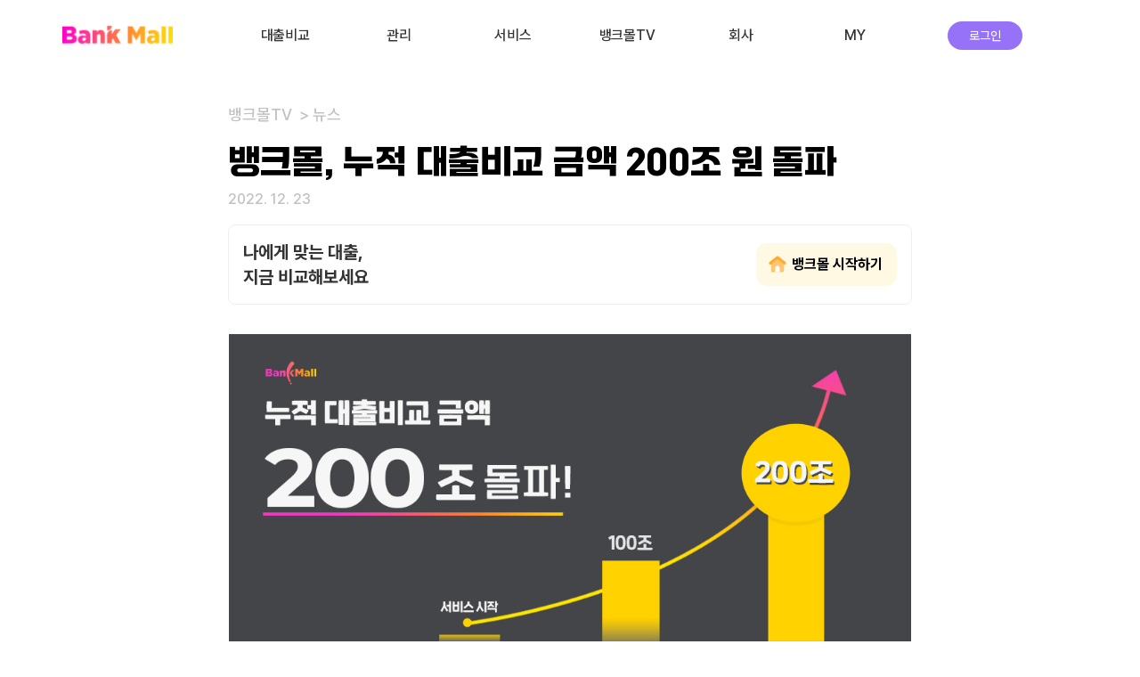

--- FILE ---
content_type: text/html; charset=utf-8
request_url: https://www.bank-mall.co.kr/plus/news/11464
body_size: 10843
content:
<!DOCTYPE html><html lang="ko"><head><meta charSet="utf-8"/><meta http-equiv="x-ua-compatible" content="IE=edge"/><meta name="viewport" content="width=device-width, initial-scale=1.0, minimum-scale=1.0, maximum-scale=1.0"/><meta name="googlebot" content="index,follow"/><meta property="al:android:url" content="https://play.google.com/store/apps/details?id=co.kr.bankmall.appv3"/><meta property="al:android:app_name" content="주택담보대출비교 뱅크몰"/><meta property="al:android:package" content="co.kr.bankmall.appv3"/><meta property="al:web:url" content="https://www.bank-mall.co.kr"/><meta name="twitter:title" content="뱅크몰 국내 최다 220여개 금융사 대출비교 : 주택담보대출·전세대출·신용대출·개인회생자대출"/><meta name="twitter:image" content="https://www.bank-mall.co.kr/openGraph/og_main.png"/><meta name="twitter:description" content="주택담보대출, 전세대출, 신용대출 등 다양한 금융상품을 한곳에서 비교해보세요. 뱅크몰에서 여러 금융사의 최저금리와 최대한도를 맞춤 비교해드립니다."/><meta name="twitter:url" content="https://www.bank-mall.co.kr"/><meta name="twitter:card" content="summary"/><link rel="icon" href="https://bank-mall.co.kr/favicon.ico"/><link rel="shortcut icon" href="https://bank-mall.co.kr/favicon.ico"/><link rel="apple-touch-icon" href="https://bank-mall.co.kr/favicon.ico"/><link rel="preload" as="image" imageSrcSet="/_next/image?url=%2Fimages%2FNavCoffeeX3.png&amp;w=16&amp;q=95 16w, /_next/image?url=%2Fimages%2FNavCoffeeX3.png&amp;w=32&amp;q=95 32w, /_next/image?url=%2Fimages%2FNavCoffeeX3.png&amp;w=48&amp;q=95 48w, /_next/image?url=%2Fimages%2FNavCoffeeX3.png&amp;w=64&amp;q=95 64w, /_next/image?url=%2Fimages%2FNavCoffeeX3.png&amp;w=96&amp;q=95 96w, /_next/image?url=%2Fimages%2FNavCoffeeX3.png&amp;w=128&amp;q=95 128w, /_next/image?url=%2Fimages%2FNavCoffeeX3.png&amp;w=256&amp;q=95 256w, /_next/image?url=%2Fimages%2FNavCoffeeX3.png&amp;w=384&amp;q=95 384w, /_next/image?url=%2Fimages%2FNavCoffeeX3.png&amp;w=640&amp;q=95 640w, /_next/image?url=%2Fimages%2FNavCoffeeX3.png&amp;w=750&amp;q=95 750w, /_next/image?url=%2Fimages%2FNavCoffeeX3.png&amp;w=828&amp;q=95 828w, /_next/image?url=%2Fimages%2FNavCoffeeX3.png&amp;w=1080&amp;q=95 1080w, /_next/image?url=%2Fimages%2FNavCoffeeX3.png&amp;w=1200&amp;q=95 1200w, /_next/image?url=%2Fimages%2FNavCoffeeX3.png&amp;w=1920&amp;q=95 1920w, /_next/image?url=%2Fimages%2FNavCoffeeX3.png&amp;w=2048&amp;q=95 2048w, /_next/image?url=%2Fimages%2FNavCoffeeX3.png&amp;w=3840&amp;q=95 3840w" imageSizes="56px" fetchPriority="high"/><link rel="stylesheet" media="all" href="/assets/css/suneditor.min.css"/><script id="_plus_news__plus_news_11464-breadcrumb" type="application/ld+json">{"@context":"https://schema.org","@type":"BreadcrumbList","itemListElement":[{"@type":"ListItem","position":1,"item":{"@id":"https://www.bank-mall.co.kr/plus/news","name":"뉴스"}},{"@type":"ListItem","position":2,"item":{"@id":"https://www.bank-mall.co.kr/plus/news/11464","name":"상세"}}]}</script><title>뱅크몰, 누적 대출비교 금액 200조 원 돌파 | 뱅크몰</title><meta name="robots" content="index,follow"/><meta name="description" content="뱅크몰, 누적 대출비교 금액 200조 원 돌파
[비지니스코리아] 2022년 주택 담보 대출 시장의 혁신을 꼽는다면 비교플랫폼 ‘뱅크몰’을 짚어볼"/><meta property="og:title" content="뱅크몰, 누적 대출비교 금액 200조 원 돌파 | 뱅크몰"/><meta property="og:description" content="뱅크몰, 누적 대출비교 금액 200조 원 돌파
[비지니스코리아] 2022년 주택 담보 대출 시장의 혁신을 꼽는다면 비교플랫폼 ‘뱅크몰’을 짚어볼"/><meta property="og:url" content="https://www.bank-mall.co.kr/plus/news/11464"/><meta property="og:type" content="website"/><meta property="og:image" content="https://api.bank-mall.co.kr/api/files/14142"/><meta property="og:image:alt" content="뱅크몰, 누적 대출비교 금액 200조 원 돌파"/><meta property="og:site_name" content="뱅크몰"/><link rel="canonical" href="https://www.bank-mall.co.kr/plus/news/11464"/><link rel="preload" as="image" imageSrcSet="/_next/image?url=%2Farticles%2Fmain-banner.png&amp;w=640&amp;q=100 640w, /_next/image?url=%2Farticles%2Fmain-banner.png&amp;w=750&amp;q=100 750w, /_next/image?url=%2Farticles%2Fmain-banner.png&amp;w=828&amp;q=100 828w, /_next/image?url=%2Farticles%2Fmain-banner.png&amp;w=1080&amp;q=100 1080w, /_next/image?url=%2Farticles%2Fmain-banner.png&amp;w=1200&amp;q=100 1200w, /_next/image?url=%2Farticles%2Fmain-banner.png&amp;w=1920&amp;q=100 1920w, /_next/image?url=%2Farticles%2Fmain-banner.png&amp;w=2048&amp;q=100 2048w, /_next/image?url=%2Farticles%2Fmain-banner.png&amp;w=3840&amp;q=100 3840w" imageSizes="100vw" fetchPriority="high"/><meta name="next-head-count" content="31"/><link rel="apple-touch-icon" sizes="57x57" href="/apple-icon-57x57.png"/><link rel="apple-touch-icon" sizes="60x60" href="/apple-icon-60x60.png"/><link rel="apple-touch-icon" sizes="72x72" href="/apple-icon-72x72.png"/><link rel="apple-touch-icon" sizes="76x76" href="/apple-icon-76x76.png"/><link rel="apple-touch-icon" sizes="114x114" href="/apple-icon-114x114.png"/><link rel="apple-touch-icon" sizes="120x120" href="/apple-icon-120x120.png"/><link rel="apple-touch-icon" sizes="144x144" href="/apple-icon-144x144.png"/><link rel="apple-touch-icon" sizes="152x152" href="/apple-icon-152x152.png"/><link rel="apple-touch-icon" sizes="180x180" href="/apple-icon-180x180.png"/><meta charSet="utf-8"/><meta http-equiv="X-UA-Compatible" content="IE=edge"/><meta name="google-site-verification" content="F0iQC5103n_54LRGjZF4LcFtiNtdjcuOLnFKwxwAtjQ"/><meta name="naver-site-verification" content="c49af04918269010de59a897d2b9e384045796af"/><meta name="apple-mobile-web-app-title" content="주택담보대출비교 뱅크몰"/><meta name="application-name" content="주택담보대출비교 뱅크몰"/><link rel="manifest" href="/manifest.json"/><meta name="format-detection" content="telephone=no"/><script>(function(w,d,s,l,i){w[l]=w[l]||[];w[l].push({'gtm.start':
new Date().getTime(),event:'gtm.js'});var f=d.getElementsByTagName(s)[0],
j=d.createElement(s),dl=l!='dataLayer'?'&l='+l:'';j.async=true;j.src=
'https://www.googletagmanager.com/gtm.js?id='+i+dl;f.parentNode.insertBefore(j,f);
})(window,document,'script','dataLayer','GTM-53C8VT3')</script><link rel="stylesheet" href="/assets/css/pretendardvariable-dynamic-subset.css"/><script type="application/ld+json">{"@context":"http://schema.org","@type":"Organization","name":"뱅크몰","url":"https://www.bank-mall.co.kr","sameAs":["https://apps.apple.com/kr/app/id1610635355","https://play.google.com/store/apps/details?id=co.kr.bankmall.appv3","https://www.instagram.com/bank_mall_official","https://www.youtube.com/channel/UC11uc8TGtNjtAENZjN0NeQQ","https://blog.naver.com/wjdgnrn64116","https://www.facebook.com/bankmall.corp"]}</script><script defer="" type="text/javascript" src="https://static.nid.naver.com/js/naveridlogin_js_sdk_2.0.0.js"></script><script defer="" src="https://t1.kakaocdn.net/kakao_js_sdk/2.6.0/kakao.min.js" integrity="sha384-6MFdIr0zOira1CHQkedUqJVql0YtcZA1P0nbPrQYJXVJZUkTk/oX4U9GhUIs3/z8" crossorigin="anonymous"></script><link rel="preload" href="/_next/static/css/9bbc38a774d8752e.css" as="style"/><link rel="stylesheet" href="/_next/static/css/9bbc38a774d8752e.css" data-n-g=""/><noscript data-n-css=""></noscript><script defer="" nomodule="" src="/_next/static/chunks/polyfills-c67a75d1b6f99dc8.js"></script><script defer="" src="/_next/static/chunks/7467.21880d0e52b6c9e4.js"></script><script defer="" src="/_next/static/chunks/6549.5a4136800e16bcba.js"></script><script src="/_next/static/chunks/webpack-9dc6297c2b87f7a5.js" defer=""></script><script src="/_next/static/chunks/framework-a6c4252a160a131b.js" defer=""></script><script src="/_next/static/chunks/main-f993cd4fd3aaa60a.js" defer=""></script><script src="/_next/static/chunks/pages/_app-8788bb0ceb921114.js" defer=""></script><script src="/_next/static/chunks/4828-6eba06bf67ee4d38.js" defer=""></script><script src="/_next/static/chunks/2954-fe03eb518dca9351.js" defer=""></script><script src="/_next/static/chunks/pages/plus/%5Bcategory%5D/%5Bid%5D-fef3be17482e4428.js" defer=""></script><script src="/_next/static/ctiLKyNDkVQ3K_idjsemp/_buildManifest.js" defer=""></script><script src="/_next/static/ctiLKyNDkVQ3K_idjsemp/_ssgManifest.js" defer=""></script><style data-styled="" data-styled-version="5.3.11">.ieHHhW{position:fixed;bottom:60px;left:50%;z-index:10000;display:-webkit-box;display:-webkit-flex;display:-ms-flexbox;display:flex;-webkit-flex-direction:column;-ms-flex-direction:column;flex-direction:column;gap:10px;-webkit-transform:translateX(-50%);-ms-transform:translateX(-50%);transform:translateX(-50%);}/*!sc*/
data-styled.g139[id="sc-7e9d0c1e-5"]{content:"ieHHhW,"}/*!sc*/
.bzYsAm{display:-webkit-box;display:-webkit-flex;display:-ms-flexbox;display:flex;-webkit-align-items:flex-end;-webkit-box-align:flex-end;-ms-flex-align:flex-end;align-items:flex-end;-webkit-box-pack:justify;-webkit-justify-content:space-between;-ms-flex-pack:justify;justify-content:space-between;width:100%;margin-bottom:24px;font-family:!important;font-size:18px;font-style:normal;font-weight:700;line-height:36px;color:#333;}/*!sc*/
data-styled.g204[id="sc-db22d6b0-0"]{content:"bzYsAm,"}/*!sc*/
.lfJXDr{font-weight:700;line-height:32px;color:#ffab31;}/*!sc*/
data-styled.g206[id="sc-db22d6b0-2"]{content:"lfJXDr,"}/*!sc*/
.kAgjko{position:fixed;top:0;z-index:3000;width:100%;max-width:1040px;height:100%;min-height:100%;padding:0 20px;padding-top:54px;margin:0 auto;margin-bottom:80px;overflow-y:scroll;background-color:#fff;}/*!sc*/
data-styled.g217[id="sc-dc3049b-0"]{content:"kAgjko,"}/*!sc*/
.dtEeNA{display:-webkit-box;display:-webkit-flex;display:-ms-flexbox;display:flex;-webkit-flex-direction:column;-ms-flex-direction:column;flex-direction:column;height:auto;min-height:100%;padding-top:22px;padding-bottom:80px;border-left:none;}/*!sc*/
data-styled.g218[id="sc-dc3049b-1"]{content:"dtEeNA,"}/*!sc*/
.ZIBXQ{position:relative;display:-webkit-box;display:-webkit-flex;display:-ms-flexbox;display:flex;-webkit-align-items:center;-webkit-box-align:center;-ms-flex-align:center;align-items:center;-webkit-box-pack:justify;-webkit-justify-content:space-between;-ms-flex-pack:justify;justify-content:space-between;padding:16px 0;}/*!sc*/
data-styled.g224[id="sc-dc3049b-7"]{content:"ZIBXQ,"}/*!sc*/
.cbQkFN{display:-webkit-box;display:-webkit-flex;display:-ms-flexbox;display:flex;-webkit-align-items:center;-webkit-box-align:center;-ms-flex-align:center;align-items:center;-webkit-box-pack:justify;-webkit-justify-content:space-between;-ms-flex-pack:justify;justify-content:space-between;width:100%;font-size:16px;font-weight:400;line-height:22px;color:#333333;}/*!sc*/
.cGuHAj{display:-webkit-box;display:-webkit-flex;display:-ms-flexbox;display:flex;-webkit-align-items:center;-webkit-box-align:center;-ms-flex-align:center;align-items:center;-webkit-box-pack:justify;-webkit-justify-content:space-between;-ms-flex-pack:justify;justify-content:space-between;width:100%;font-size:16px;font-weight:400;line-height:22px;color:#333333;}/*!sc*/
.cGuHAj::after{display:block;margin-left:auto;font-size:12px;font-weight:400;line-height:16px;color:#9BA1AC;text-align:right;content:'아파트·빌라·오피스텔';}/*!sc*/
.iibabD{display:-webkit-box;display:-webkit-flex;display:-ms-flexbox;display:flex;-webkit-align-items:center;-webkit-box-align:center;-ms-flex-align:center;align-items:center;-webkit-box-pack:justify;-webkit-justify-content:space-between;-ms-flex-pack:justify;justify-content:space-between;width:100%;font-size:16px;font-weight:400;line-height:22px;color:#333333;}/*!sc*/
.iibabD::after{display:block;margin-left:auto;font-size:12px;font-weight:400;line-height:16px;color:#9BA1AC;text-align:right;content:'저금리 갈아타기';}/*!sc*/
.jVZttZ{display:-webkit-box;display:-webkit-flex;display:-ms-flexbox;display:flex;-webkit-align-items:center;-webkit-box-align:center;-ms-flex-align:center;align-items:center;-webkit-box-pack:justify;-webkit-justify-content:space-between;-ms-flex-pack:justify;justify-content:space-between;width:100%;font-size:16px;font-weight:400;line-height:22px;color:#333333;}/*!sc*/
.jVZttZ::after{display:block;margin-left:auto;font-size:12px;font-weight:400;line-height:16px;color:#9BA1AC;text-align:right;content:'우리동네 상담사 찾기';}/*!sc*/
.eMRceH{display:-webkit-box;display:-webkit-flex;display:-ms-flexbox;display:flex;-webkit-align-items:center;-webkit-box-align:center;-ms-flex-align:center;align-items:center;-webkit-box-pack:justify;-webkit-justify-content:space-between;-ms-flex-pack:justify;justify-content:space-between;width:100%;font-size:16px;font-weight:400;line-height:22px;color:#333333;}/*!sc*/
.eMRceH::after{display:block;margin-left:auto;font-size:12px;font-weight:400;line-height:16px;color:#9BA1AC;text-align:right;content:'사장님 전용 최대한도';}/*!sc*/
.kNmKBk{display:-webkit-box;display:-webkit-flex;display:-ms-flexbox;display:flex;-webkit-align-items:center;-webkit-box-align:center;-ms-flex-align:center;align-items:center;-webkit-box-pack:justify;-webkit-justify-content:space-between;-ms-flex-pack:justify;justify-content:space-between;width:100%;font-size:16px;font-weight:400;line-height:22px;color:#333333;}/*!sc*/
.kNmKBk::after{display:block;margin-left:auto;font-size:12px;font-weight:400;line-height:16px;color:#9BA1AC;text-align:right;content:'다주택·고액전세';}/*!sc*/
.biWOKJ{display:-webkit-box;display:-webkit-flex;display:-ms-flexbox;display:flex;-webkit-align-items:center;-webkit-box-align:center;-ms-flex-align:center;align-items:center;-webkit-box-pack:justify;-webkit-justify-content:space-between;-ms-flex-pack:justify;justify-content:space-between;width:100%;font-size:16px;font-weight:400;line-height:22px;color:#333333;}/*!sc*/
.biWOKJ::after{display:block;margin-left:auto;font-size:12px;font-weight:400;line-height:16px;color:#9BA1AC;text-align:right;content:'비상금·오토론·햇살론';}/*!sc*/
.utjlG{display:-webkit-box;display:-webkit-flex;display:-ms-flexbox;display:flex;-webkit-align-items:center;-webkit-box-align:center;-ms-flex-align:center;align-items:center;-webkit-box-pack:justify;-webkit-justify-content:space-between;-ms-flex-pack:justify;justify-content:space-between;width:100%;font-size:16px;font-weight:400;line-height:22px;color:#333333;}/*!sc*/
.utjlG::after{display:block;margin-left:auto;font-size:12px;font-weight:400;line-height:16px;color:#9BA1AC;text-align:right;content:'안전한 저축은행 상품';}/*!sc*/
.etrRKO{display:-webkit-box;display:-webkit-flex;display:-ms-flexbox;display:flex;-webkit-align-items:center;-webkit-box-align:center;-ms-flex-align:center;align-items:center;-webkit-box-pack:justify;-webkit-justify-content:space-between;-ms-flex-pack:justify;justify-content:space-between;width:100%;font-size:16px;font-weight:400;line-height:22px;color:#333333;}/*!sc*/
.etrRKO::after{display:block;margin-left:auto;font-size:12px;font-weight:400;line-height:16px;color:#9BA1AC;text-align:right;content:'상가·교회·숙박·공장·토지';}/*!sc*/
.MTdBi{display:-webkit-box;display:-webkit-flex;display:-ms-flexbox;display:flex;-webkit-align-items:center;-webkit-box-align:center;-ms-flex-align:center;align-items:center;-webkit-box-pack:justify;-webkit-justify-content:space-between;-ms-flex-pack:justify;justify-content:space-between;width:100%;font-size:16px;font-weight:400;line-height:22px;color:#333333;}/*!sc*/
.MTdBi::after{display:block;margin-left:auto;font-size:12px;font-weight:400;line-height:16px;color:#9BA1AC;text-align:right;content:'출시 예정';}/*!sc*/
data-styled.g225[id="sc-dc3049b-8"]{content:"cbQkFN,cGuHAj,iibabD,jVZttZ,eMRceH,kNmKBk,biWOKJ,utjlG,etrRKO,MTdBi,"}/*!sc*/
.iaWFLq{position:fixed;top:0;z-index:4000;display:-webkit-box;display:-webkit-flex;display:-ms-flexbox;display:flex;-webkit-align-items:center;-webkit-box-align:center;-ms-flex-align:center;align-items:center;-webkit-box-pack:justify;-webkit-justify-content:space-between;-ms-flex-pack:justify;justify-content:space-between;width:100%;height:54px;padding-right:6px;height:54px;background-color:#fff;}/*!sc*/
data-styled.g226[id="sc-964ac35f-0"]{content:"iaWFLq,"}/*!sc*/
.khrGJv{display:-webkit-box;display:-webkit-flex;display:-ms-flexbox;display:flex;-webkit-align-items:center;-webkit-box-align:center;-ms-flex-align:center;align-items:center;height:100%;}/*!sc*/
data-styled.g227[id="sc-964ac35f-1"]{content:"khrGJv,"}/*!sc*/
.ieDWwM{margin-left:auto;}/*!sc*/
data-styled.g228[id="sc-964ac35f-2"]{content:"ieDWwM,"}/*!sc*/
.duwfq{height:54px;background-color:#fff;}/*!sc*/
data-styled.g229[id="sc-964ac35f-3"]{content:"duwfq,"}/*!sc*/
.jnLMdy{position:absolute;left:50%;display:-webkit-box;display:-webkit-flex;display:-ms-flexbox;display:flex;-webkit-align-items:center;-webkit-box-align:center;-ms-flex-align:center;align-items:center;height:100%;-webkit-transform:translateX(-50%);-ms-transform:translateX(-50%);transform:translateX(-50%);}/*!sc*/
data-styled.g230[id="sc-964ac35f-4"]{content:"jnLMdy,"}/*!sc*/
.jclTqs{display:-webkit-box;display:-webkit-flex;display:-ms-flexbox;display:flex;-webkit-flex-direction:column;-ms-flex-direction:column;flex-direction:column;min-height:100vh;min-height:100dvh;-webkit-transition:all 0.2s ease;transition:all 0.2s ease;}/*!sc*/
data-styled.g231[id="sc-9c51bbcb-0"]{content:"jclTqs,"}/*!sc*/
.ggqaCY{font-size:16px;font-weight:500;color:#c1c1c1;}/*!sc*/
@media (max-width:899px){.ggqaCY{font-size:14px;}}/*!sc*/
data-styled.g241[id="sc-9959d9f-5"]{content:"ggqaCY,"}/*!sc*/
</style></head><body><div id="__next"><div class="desktop:hidden"><div class="sc-9c51bbcb-0 jclTqs"><header class="sc-964ac35f-0 iaWFLq" style="border-bottom-width:1px;border-bottom-style:solid;background-color:#fff;border-bottom-color:#dddddd00"><ul class="sc-964ac35f-1 khrGJv"></ul><div class="sc-964ac35f-4 jnLMdy"></div><ul class="sc-964ac35f-1 sc-964ac35f-2 khrGJv ieDWwM"></ul></header><div class="sc-964ac35f-3 duwfq"></div><aside class="sc-dc3049b-0 kAgjko" style="opacity:0;overflow-y:hidden;transform:translateX(100%) translateZ(0)"><nav class="sc-dc3049b-1 dtEeNA"><div class="sc-db22d6b0-0 bzYsAm"><div aria-hidden="true">로그인이 필요합니다</div><button class="sc-db22d6b0-2 lfJXDr">로그인</button></div><section><ul class="p-0 m-0"><li class="leading-6"><div><div class="flex gap-[10px] mb-[30px] text-center bg-blueGray-50 rounded-[12px]"><div data-gtm-id="MO-MENU-CHAT-CONSULT" class="w-full min-w-[80px] px-4 pt-[18px] pb-4"><a class="block font-bold text-center text-[14px] leading-[20px]" href="/loan-solution"><figure class="flex flex-col items-center"><img alt="주택담보대출 실시간 상담" loading="lazy" width="40" height="40" decoding="async" data-nimg="1" class="object-contain" style="color:transparent" sizes="40px" srcSet="/_next/image?url=%2Fimages%2FNavExpertX3.png&amp;w=16&amp;q=95 16w, /_next/image?url=%2Fimages%2FNavExpertX3.png&amp;w=32&amp;q=95 32w, /_next/image?url=%2Fimages%2FNavExpertX3.png&amp;w=48&amp;q=95 48w, /_next/image?url=%2Fimages%2FNavExpertX3.png&amp;w=64&amp;q=95 64w, /_next/image?url=%2Fimages%2FNavExpertX3.png&amp;w=96&amp;q=95 96w, /_next/image?url=%2Fimages%2FNavExpertX3.png&amp;w=128&amp;q=95 128w, /_next/image?url=%2Fimages%2FNavExpertX3.png&amp;w=256&amp;q=95 256w, /_next/image?url=%2Fimages%2FNavExpertX3.png&amp;w=384&amp;q=95 384w, /_next/image?url=%2Fimages%2FNavExpertX3.png&amp;w=640&amp;q=95 640w, /_next/image?url=%2Fimages%2FNavExpertX3.png&amp;w=750&amp;q=95 750w, /_next/image?url=%2Fimages%2FNavExpertX3.png&amp;w=828&amp;q=95 828w, /_next/image?url=%2Fimages%2FNavExpertX3.png&amp;w=1080&amp;q=95 1080w, /_next/image?url=%2Fimages%2FNavExpertX3.png&amp;w=1200&amp;q=95 1200w, /_next/image?url=%2Fimages%2FNavExpertX3.png&amp;w=1920&amp;q=95 1920w, /_next/image?url=%2Fimages%2FNavExpertX3.png&amp;w=2048&amp;q=95 2048w, /_next/image?url=%2Fimages%2FNavExpertX3.png&amp;w=3840&amp;q=95 3840w" src="/_next/image?url=%2Fimages%2FNavExpertX3.png&amp;w=3840&amp;q=95"/><figcaption class="mt-[10px]"><p class="font-body-5">실시간 상담</p></figcaption></figure></a></div><div data-gtm-id="MO-MENU-REVIEW" class="w-full min-w-[80px] px-4 pb-4 pt-2"><a class="block font-bold text-center text-[14px] leading-[20px]" href="/review/recent"><figure class="flex flex-col items-center"><img alt="고객 후기 상품" fetchPriority="high" width="56" height="56" decoding="async" data-nimg="1" class="object-contain" style="color:transparent" sizes="56px" srcSet="/_next/image?url=%2Fimages%2FNavCoffeeX3.png&amp;w=16&amp;q=95 16w, /_next/image?url=%2Fimages%2FNavCoffeeX3.png&amp;w=32&amp;q=95 32w, /_next/image?url=%2Fimages%2FNavCoffeeX3.png&amp;w=48&amp;q=95 48w, /_next/image?url=%2Fimages%2FNavCoffeeX3.png&amp;w=64&amp;q=95 64w, /_next/image?url=%2Fimages%2FNavCoffeeX3.png&amp;w=96&amp;q=95 96w, /_next/image?url=%2Fimages%2FNavCoffeeX3.png&amp;w=128&amp;q=95 128w, /_next/image?url=%2Fimages%2FNavCoffeeX3.png&amp;w=256&amp;q=95 256w, /_next/image?url=%2Fimages%2FNavCoffeeX3.png&amp;w=384&amp;q=95 384w, /_next/image?url=%2Fimages%2FNavCoffeeX3.png&amp;w=640&amp;q=95 640w, /_next/image?url=%2Fimages%2FNavCoffeeX3.png&amp;w=750&amp;q=95 750w, /_next/image?url=%2Fimages%2FNavCoffeeX3.png&amp;w=828&amp;q=95 828w, /_next/image?url=%2Fimages%2FNavCoffeeX3.png&amp;w=1080&amp;q=95 1080w, /_next/image?url=%2Fimages%2FNavCoffeeX3.png&amp;w=1200&amp;q=95 1200w, /_next/image?url=%2Fimages%2FNavCoffeeX3.png&amp;w=1920&amp;q=95 1920w, /_next/image?url=%2Fimages%2FNavCoffeeX3.png&amp;w=2048&amp;q=95 2048w, /_next/image?url=%2Fimages%2FNavCoffeeX3.png&amp;w=3840&amp;q=95 3840w" src="/_next/image?url=%2Fimages%2FNavCoffeeX3.png&amp;w=3840&amp;q=95"/><figcaption class="mt-1"><p class="font-body-5">고객 후기</p></figcaption></figure></a></div><div data-gtm-id="MO-MENU-FAQ" class="w-full min-w-[80px] px-4 pt-[18px] pb-4"><a class="block font-bold text-center text-[14px] leading-[20px]" href="/customer/faq"><figure class="flex flex-col items-center"><img alt="자주하는 질문 아이콘" loading="lazy" width="40" height="40" decoding="async" data-nimg="1" class="object-contain" style="color:transparent" sizes="40px" srcSet="/_next/image?url=%2Fimages%2FNavQesrtionX3.png&amp;w=16&amp;q=95 16w, /_next/image?url=%2Fimages%2FNavQesrtionX3.png&amp;w=32&amp;q=95 32w, /_next/image?url=%2Fimages%2FNavQesrtionX3.png&amp;w=48&amp;q=95 48w, /_next/image?url=%2Fimages%2FNavQesrtionX3.png&amp;w=64&amp;q=95 64w, /_next/image?url=%2Fimages%2FNavQesrtionX3.png&amp;w=96&amp;q=95 96w, /_next/image?url=%2Fimages%2FNavQesrtionX3.png&amp;w=128&amp;q=95 128w, /_next/image?url=%2Fimages%2FNavQesrtionX3.png&amp;w=256&amp;q=95 256w, /_next/image?url=%2Fimages%2FNavQesrtionX3.png&amp;w=384&amp;q=95 384w, /_next/image?url=%2Fimages%2FNavQesrtionX3.png&amp;w=640&amp;q=95 640w, /_next/image?url=%2Fimages%2FNavQesrtionX3.png&amp;w=750&amp;q=95 750w, /_next/image?url=%2Fimages%2FNavQesrtionX3.png&amp;w=828&amp;q=95 828w, /_next/image?url=%2Fimages%2FNavQesrtionX3.png&amp;w=1080&amp;q=95 1080w, /_next/image?url=%2Fimages%2FNavQesrtionX3.png&amp;w=1200&amp;q=95 1200w, /_next/image?url=%2Fimages%2FNavQesrtionX3.png&amp;w=1920&amp;q=95 1920w, /_next/image?url=%2Fimages%2FNavQesrtionX3.png&amp;w=2048&amp;q=95 2048w, /_next/image?url=%2Fimages%2FNavQesrtionX3.png&amp;w=3840&amp;q=95 3840w" src="/_next/image?url=%2Fimages%2FNavQesrtionX3.png&amp;w=3840&amp;q=95"/><figcaption class="mt-[10px]"><p class="font-body-5">자주하는 질문</p></figcaption></figure></a></div></div></div></li></ul></section><section><ul class="m-0 p-0"><li class="m-0 p-0"><div class="flex items-center mb-3"><span class="text-[18px]/[24px] font-bold text-text-primary">MY</span></div><div class="mb-[30px]"><a rel="nosublink" class="block transition-opacity duration-200 hover:opacity-80" href="/my/loan-history"><div class="sc-dc3049b-7 ZIBXQ"><div class="flex justify-center items-center"></div><span class="sc-dc3049b-8 cbQkFN">비교·신청 내역</span></div></a><a rel="nosublink" class="block transition-opacity duration-200 hover:opacity-80" href="/my/account"><div class="sc-dc3049b-7 ZIBXQ"><div class="flex justify-center items-center"></div><span class="sc-dc3049b-8 cbQkFN">회원 정보</span></div></a></div></li></ul></section><section><ul class="m-0 p-0"><li class="m-0 p-0"><div class="flex items-center mb-3"><span class="text-[18px]/[24px] font-bold text-text-primary">관리</span></div><div class="mb-[30px]"><a rel="nosublink" class="block transition-opacity duration-200 hover:opacity-80" href="/management#my-rate"><div class="sc-dc3049b-7 ZIBXQ"><div class="flex justify-center items-center"></div><span class="sc-dc3049b-8 cbQkFN">내 진단 리포트</span></div></a><a rel="nosublink" class="block transition-opacity duration-200 hover:opacity-80" href="/kcb/result"><div class="sc-dc3049b-7 ZIBXQ"><div class="flex justify-center items-center"></div><span class="sc-dc3049b-8 cbQkFN">내 신용점수 관리</span></div></a><a rel="nosublink" class="block transition-opacity duration-200 hover:opacity-80" href="/management#my-loans"><div class="sc-dc3049b-7 ZIBXQ"><div class="flex justify-center items-center"></div><span class="sc-dc3049b-8 cbQkFN">내 대출 관리</span></div></a><a rel="nosublink" class="block transition-opacity duration-200 hover:opacity-80" href="/management#my-estate"><div class="sc-dc3049b-7 ZIBXQ"><div class="flex justify-center items-center"></div><span class="sc-dc3049b-8 cbQkFN">내 부동산 관리</span></div></a></div></li></ul></section><section><ul class="m-0 p-0"><li class="m-0 p-0"><div class="flex items-center mb-3"><span class="text-[18px]/[24px] font-bold text-text-primary">대출비교</span></div><div class="mb-[30px]"><a class="block transition-opacity duration-200 hover:opacity-80" href="/loans"><div class="sc-dc3049b-7 ZIBXQ"><div class="flex justify-center items-center"></div><span class="sc-dc3049b-8 cGuHAj">주택담보대출</span></div></a><a class="block transition-opacity duration-200 hover:opacity-80" href="/mortgage"><div class="sc-dc3049b-7 ZIBXQ"><div class="flex justify-center items-center"></div><span class="sc-dc3049b-8 iibabD">대환대출</span></div></a><a class="block transition-opacity duration-200 hover:opacity-80" href="/consultant"><div class="sc-dc3049b-7 ZIBXQ"><div class="flex justify-center items-center"></div><span class="sc-dc3049b-8 jVZttZ">대출상담사 찾기</span></div></a><a class="block transition-opacity duration-200 hover:opacity-80" href="/business-loan"><div class="sc-dc3049b-7 ZIBXQ"><div class="flex justify-center items-center"></div><span class="sc-dc3049b-8 eMRceH">사업자대출</span></div></a><a class="block transition-opacity duration-200 hover:opacity-80" href="/lease-loan"><div class="sc-dc3049b-7 ZIBXQ"><div class="flex justify-center items-center"></div><span class="sc-dc3049b-8 kNmKBk">전세대출</span></div></a><a class="block transition-opacity duration-200 hover:opacity-80" href="/creditLoan"><div class="sc-dc3049b-7 ZIBXQ"><div class="flex justify-center items-center"></div><span class="sc-dc3049b-8 biWOKJ">신용대출</span></div></a><a class="block transition-opacity duration-200 hover:opacity-80" href="/revive-loan"><div class="sc-dc3049b-7 ZIBXQ"><div class="flex justify-center items-center"></div><span class="sc-dc3049b-8 utjlG">개인회생자대출</span></div></a><a class="block transition-opacity duration-200 hover:opacity-80" href="/non-residential-loan"><div class="sc-dc3049b-7 ZIBXQ"><div class="flex justify-center items-center"></div><span class="sc-dc3049b-8 etrRKO">비주거부동산대출</span></div></a></div></li></ul></section><section><ul class="m-0 p-0"><li class="m-0 p-0"><div class="flex items-center mb-3"><span class="text-[18px]/[24px] font-bold text-text-primary">서비스</span></div><div class="mb-[30px]"><a class="block transition-opacity duration-200 hover:opacity-80" href="/inquiry"><div class="sc-dc3049b-7 ZIBXQ"><div class="flex justify-center items-center"></div><span class="sc-dc3049b-8 cbQkFN">부동산 시세 조회</span></div></a><a class="block transition-opacity duration-200 hover:opacity-80" href="/savings/deposit"><div class="sc-dc3049b-7 ZIBXQ"><div class="flex justify-center items-center"></div><span class="sc-dc3049b-8 cbQkFN">예적금 상품비교</span></div></a><a class="block transition-opacity duration-200 hover:opacity-80 pointer-events-none opacity-40 cursor-not-allowed" href="/plus/news/11464#"><div class="sc-dc3049b-7 ZIBXQ"><div class="flex justify-center items-center"></div><span class="sc-dc3049b-8 MTdBi">투자 상품비교</span></div></a></div></li></ul></section><section><ul class="m-0 p-0"><li class="m-0 p-0"><div class="flex items-center mb-3"><span class="text-[18px]/[24px] font-bold text-text-primary">뱅크몰TV</span></div><div class="mb-[30px]"><a class="block transition-opacity duration-200 hover:opacity-80" href="/plus/all"><div class="sc-dc3049b-7 ZIBXQ"><div class="flex justify-center items-center"></div><span class="sc-dc3049b-8 cbQkFN">최신 소식</span></div></a><a class="block transition-opacity duration-200 hover:opacity-80" href="/plus/tv"><div class="sc-dc3049b-7 ZIBXQ"><div class="flex justify-center items-center"></div><span class="sc-dc3049b-8 cbQkFN">유튜브</span></div></a><a class="block transition-opacity duration-200 hover:opacity-80" href="/plus/news"><div class="sc-dc3049b-7 ZIBXQ"><div class="flex justify-center items-center"></div><span class="sc-dc3049b-8 cbQkFN">뉴스</span></div></a></div></li></ul></section><section><ul class="m-0 p-0"><li class="m-0 p-0"><div class="flex items-center mb-3"><span class="text-[18px]/[24px] font-bold text-text-primary">회사</span></div><div class="mb-[30px]"><a class="block transition-opacity duration-200 hover:opacity-80" href="/intro/details"><div class="sc-dc3049b-7 ZIBXQ"><div class="flex justify-center items-center"></div><span class="sc-dc3049b-8 cbQkFN">회사 소개</span></div></a><a class="block transition-opacity duration-200 hover:opacity-80" href="/intro"><div class="sc-dc3049b-7 ZIBXQ"><div class="flex justify-center items-center"></div><span class="sc-dc3049b-8 cbQkFN">서비스 소개</span></div></a><a rel="nosublink" class="block transition-opacity duration-200 hover:opacity-80" href="/customer/contact/company"><div class="sc-dc3049b-7 ZIBXQ"><div class="flex justify-center items-center"></div><span class="sc-dc3049b-8 cbQkFN">뱅크몰 제휴</span></div></a></div></li></ul></section></nav></aside><header class="relative aspect-[176/55] w-full overflow-hidden desktop:hidden"><img id="ARTICLE_TOP_BANNER" alt="뱅크몰 금융정보 메인 배너" fetchPriority="high" decoding="async" data-nimg="fill" style="position:absolute;height:100%;width:100%;left:0;top:0;right:0;bottom:0;object-fit:cover;color:transparent" sizes="100vw" srcSet="/_next/image?url=%2Farticles%2Fmain-banner.png&amp;w=640&amp;q=100 640w, /_next/image?url=%2Farticles%2Fmain-banner.png&amp;w=750&amp;q=100 750w, /_next/image?url=%2Farticles%2Fmain-banner.png&amp;w=828&amp;q=100 828w, /_next/image?url=%2Farticles%2Fmain-banner.png&amp;w=1080&amp;q=100 1080w, /_next/image?url=%2Farticles%2Fmain-banner.png&amp;w=1200&amp;q=100 1200w, /_next/image?url=%2Farticles%2Fmain-banner.png&amp;w=1920&amp;q=100 1920w, /_next/image?url=%2Farticles%2Fmain-banner.png&amp;w=2048&amp;q=100 2048w, /_next/image?url=%2Farticles%2Fmain-banner.png&amp;w=3840&amp;q=100 3840w" src="/_next/image?url=%2Farticles%2Fmain-banner.png&amp;w=3840&amp;q=100"/></header><main class="flex flex-col desktop:w-[768px] mx-auto w-[90%]"><div class="my-5"><nav class="desktop:mt-5 desktop:text-[18px] font-medium text-[#c1c1c1] text-[14px]"><a href="/plus/all">뱅크몰TV</a>  &gt; <a href="/plus/news">뉴스</a></nav><h1 class="desktop:pt-[20px] pb-[10px] desktop:text-[36px] font-jalnan font-medium desktop:leading-[48px] text-black border-t border-[#e2e2e2] pt-4 text-[20px] leading-[30px]">뱅크몰, 누적 대출비교 금액 200조 원 돌파</h1><div class="sc-9959d9f-5 ggqaCY">2022. 12. 23</div></div><div data-gtm-id="MO-PLUS-BLOG-BANNER" class="rounded-lg bg-gray-0 p-4 flex items-center justify-between cursor-pointer mb-5 w-full mx-auto border border-solid border-gray-200 transform-gpu will-change-transform origin-center transition-all duration-300 ease-[cubic-bezier(0.22,1,0.36,1)] hover:border-yellow-400 hover:text-yellow-500"><div class="flex flex-col"><span class="font-subtitle-1-B desktop:font-title-4 text-gray-900">나에게 맞는 대출,</span><span class="font-subtitle-1-B desktop:font-title-4 text-gray-900">지금 비교해보세요</span></div><div class="min-w-[48px] min-h-[48px] rounded-xl bg-yellow-100 flex items-center justify-center px-3"><svg xmlns="http://www.w3.org/2000/svg" fill="none" viewBox="0 0 20 20" width="24px" height="24px"><path fill="#FFC571" d="M4 7.722c0-.126.055-.244.15-.318l5.353-4.229a.79.79 0 0 1 .994 0l5.16 4.076a.93.93 0 0 1 .343.73v7.958c0 .586-.44 1.061-.985 1.061H4.985C4.44 17 4 16.525 4 15.94z"></path><path fill="#FFAB31" d="M3.24 10c-.38 0-.756-.188-1-.543-.405-.593-.286-1.427.266-1.862l6.758-5.336a1.17 1.17 0 0 1 1.468 0l6.762 5.336c.552.435.67 1.269.265 1.862-.405.592-1.18.72-1.733.284L9.998 4.984 3.974 9.741a1.18 1.18 0 0 1-.733.259"></path><path fill="#fff" d="M9.98 11h.039c1.094 0 1.981.958 1.981 2.14V17H8v-3.86C8 11.958 8.887 11 9.981 11"></path></svg><p class="text-[16px] font-bold mx-1">뱅크몰 시작하기</p></div></div><article><div class="se-wrapper-inner se-wrapper-wysiwyg sun-editor-editable"><div class="se-component se-image-container __se__float-none" contenteditable="false"></div><div class="se-component se-image-container __se__float-none" contenteditable="false"><figure style="margin: 0px;"><img src="https://api.bank-mall.co.kr/api/files/14141" alt="" data-rotate="" data-proportion="true" data-rotatex="" data-rotatey="" data-size="," data-align="none" data-percentage="auto,auto" data-index="1" data-file-name="undefined" data-file-size="105884" data-origin="," style=""></figure></div><p style="line-height: 2;"><br></p><hr class="__se__solid"><p style="line-height: 2; text-align: center;"><span style="font-size: 18px;"><strong>뱅크몰, 누적 대출비교 금액 200조 원 돌파</strong></span></p><hr class="__se__solid"><p style="line-height: 2;"><span style="font-size: 16px;">&nbsp;
<br>[비지니스코리아] 2022년 주택 담보 대출 시장의 혁신을 꼽는다면 비교플랫폼 ‘뱅크몰’을 짚어볼 수 있겠다. 대출 규제와 냉각화 된 부동산 등 이유로 대출 시장이 얼어붙었음에도 뱅크몰은 편의성과 정확성을 내세워 누적 대출 비교 금액 200조 원을 돌파했다고 밝혔다.
<br>
<br>주택담보대출 비교 플랫폼 서비스를 이용해본 소비자들 대부분이 경험하는 것은 제휴 된 금융사의 수가 적어 정확한 비교가 어렵다는 것이다. 하지만 뱅크몰은 현재 총 46개의 금융사와 업무 제휴를 통해 소비자들이 보다 다양한 정보를 비교할 수 있다. 이를 바탕으로 주택담보대출을 전문으로 서비스하는 플랫폼 중 가장 많은 149개의 상품을 비교해 볼 수 있다. 이외에도 신용대출 상품 포함 총 176개의 상품을 확인해볼 수 있다. 
<br>
<br>이러한 고객 친화적 서비스들의 영향으로 방문자와 누적 대출 비교금액이 급격히 증가하고 있다. 최근 누적 방문자는 212만명을 넘어섰으며, 누적 대출 신청금액은 201조 8,200억 원을 돌파했다. 올해 리뉴얼을 통해 정확성과 편리성을 높인 후 빠른 속도로 발전에 발전을 거듭하고 있는 뱅크몰의 행보에 금융권 전문가들은 기대를 모으고 있다.
<br>
<br>뱅크몰 관계자는 “기대보다 빠른 속도로 누적 대출 신청금액 200조원 돌파한 것에 대해 큰 감사함을 느끼며, 뱅크몰을 믿고 이용해주신 고객분들 덕분에 좋은 성장가도를 이어가고 있다고 생각한다. 현재에 만족하지 않고 고객들을 우선으로 생각하며 더 정확하고 더 편리하고 더 믿음직한 모습을 보여드릴 수 있도록 고객 중심의 서비스를 지속적으로 추가하겠다.”고 밝혔다.
<br>
<br>출처 : <a target="_blank" href="http://www.businesskorea.co.kr/news/articleView.html?idxno=106495" alt="http://www.businesskorea.co.kr/news/articleView.html?idxno=106495">http://www.businesskorea.co.kr/news/articleView.html?idxno=106495</a></span><br></p></div></article><section class="desktop:py-10 py-5"><ul class="flex flex-wrap items-center gap-2"><li class="font-subtitle-2-M rounded-full px-3 py-1 shrink-0 border border-solid" style="background-color:#F5F7FA;border-color:transparent;color:#1F2937"><div class="flex items-center gap-[2px]"><p>#대출 규제</p></div></li></ul></section><section class="flex flex-col items-end"><div class="w-full flex justify-between items-end py-5"><h2 class="font-title-3 desktop:font-title-2">함께보면 더 좋은 금융정보</h2><a class="font-subtitle-2-B desktop:font-subtitle-1-B" href="/plus/blog">더보기 &gt;</a></div><div class="flex flex-col gap-y-3 w-full mb-10"><a class="w-full cursor-pointer" href="/plus/news/11463"><article class="flex items-center gap-x-4 w-full"><div class="relative w-20 h-20 overflow-hidden rounded-xl shrink-0"><img alt="실화를 기반으로 한 드라마? | 재벌집 막내아들로 보는 한국 경제의 역사 - 뱅크몰 금융정보" loading="lazy" decoding="async" data-nimg="fill" class="object-cover" style="position:absolute;height:100%;width:100%;left:0;top:0;right:0;bottom:0;color:transparent;transform:none" sizes="100vw" srcSet="/_next/image?url=https%3A%2F%2Fimg.youtube.com%2Fvi%2FRSR5GVz-XII%2Fmaxresdefault.jpg&amp;w=640&amp;q=75 640w, /_next/image?url=https%3A%2F%2Fimg.youtube.com%2Fvi%2FRSR5GVz-XII%2Fmaxresdefault.jpg&amp;w=750&amp;q=75 750w, /_next/image?url=https%3A%2F%2Fimg.youtube.com%2Fvi%2FRSR5GVz-XII%2Fmaxresdefault.jpg&amp;w=828&amp;q=75 828w, /_next/image?url=https%3A%2F%2Fimg.youtube.com%2Fvi%2FRSR5GVz-XII%2Fmaxresdefault.jpg&amp;w=1080&amp;q=75 1080w, /_next/image?url=https%3A%2F%2Fimg.youtube.com%2Fvi%2FRSR5GVz-XII%2Fmaxresdefault.jpg&amp;w=1200&amp;q=75 1200w, /_next/image?url=https%3A%2F%2Fimg.youtube.com%2Fvi%2FRSR5GVz-XII%2Fmaxresdefault.jpg&amp;w=1920&amp;q=75 1920w, /_next/image?url=https%3A%2F%2Fimg.youtube.com%2Fvi%2FRSR5GVz-XII%2Fmaxresdefault.jpg&amp;w=2048&amp;q=75 2048w, /_next/image?url=https%3A%2F%2Fimg.youtube.com%2Fvi%2FRSR5GVz-XII%2Fmaxresdefault.jpg&amp;w=3840&amp;q=75 3840w" src="/_next/image?url=https%3A%2F%2Fimg.youtube.com%2Fvi%2FRSR5GVz-XII%2Fmaxresdefault.jpg&amp;w=3840&amp;q=75"/></div><section class="py-3"><p class="font-subtitle-1-M desktop:font-title-5 line-clamp-2" style="color:#333333">실화를 기반으로 한 드라마? | 재벌집 막내아들로 보는 한국 경제의 역사</p><time class="block mt-2 text-gray-700 font-body-5 desktop:font-body-4">2022.12.22</time></section></article></a><a class="w-full cursor-pointer" href="/plus/news/11462"><article class="flex items-center gap-x-4 w-full"><div class="relative w-20 h-20 overflow-hidden rounded-xl shrink-0"><img alt="[칼럼] 부동산과 정부정책의 방향의 괴리, 해법은? - 뱅크몰 금융정보" loading="lazy" decoding="async" data-nimg="fill" class="object-cover" style="position:absolute;height:100%;width:100%;left:0;top:0;right:0;bottom:0;color:transparent;transform:none" sizes="100vw" srcSet="/_next/image?url=https%3A%2F%2Fapi.bank-mall.co.kr%2Fapi%2Ffiles%2F14140&amp;w=640&amp;q=75 640w, /_next/image?url=https%3A%2F%2Fapi.bank-mall.co.kr%2Fapi%2Ffiles%2F14140&amp;w=750&amp;q=75 750w, /_next/image?url=https%3A%2F%2Fapi.bank-mall.co.kr%2Fapi%2Ffiles%2F14140&amp;w=828&amp;q=75 828w, /_next/image?url=https%3A%2F%2Fapi.bank-mall.co.kr%2Fapi%2Ffiles%2F14140&amp;w=1080&amp;q=75 1080w, /_next/image?url=https%3A%2F%2Fapi.bank-mall.co.kr%2Fapi%2Ffiles%2F14140&amp;w=1200&amp;q=75 1200w, /_next/image?url=https%3A%2F%2Fapi.bank-mall.co.kr%2Fapi%2Ffiles%2F14140&amp;w=1920&amp;q=75 1920w, /_next/image?url=https%3A%2F%2Fapi.bank-mall.co.kr%2Fapi%2Ffiles%2F14140&amp;w=2048&amp;q=75 2048w, /_next/image?url=https%3A%2F%2Fapi.bank-mall.co.kr%2Fapi%2Ffiles%2F14140&amp;w=3840&amp;q=75 3840w" src="/_next/image?url=https%3A%2F%2Fapi.bank-mall.co.kr%2Fapi%2Ffiles%2F14140&amp;w=3840&amp;q=75"/></div><section class="py-3"><p class="font-subtitle-1-M desktop:font-title-5 line-clamp-2" style="color:#333333">[칼럼] 부동산과 정부정책의 방향의 괴리, 해법은?</p><time class="block mt-2 text-gray-700 font-body-5 desktop:font-body-4">2022.12.22</time></section></article></a></div></section></main><div class="pb-[100px]"><footer class="desktop:hidden block" style="opacity:0;transform:translateY(-80px) translateZ(0)"><div class="border-t bg-blueGray-50 border-solid border-t-blueGray-100 pt-1 px-5 pb-0"><div class="pb-[30px] mx-auto"><div class="flex flex-col"><div class="border-b border-solid border-b-blueGray-100"><button type="button" class="flex items-center justify-between w-full py-5"><h3 class="font-subtitle-2-B text-blueGray-500">서비스</h3><svg xmlns="http://www.w3.org/2000/svg" fill="none" viewBox="0 0 32 32" width="16px" height="16px" color="#9BA1AC"><path fill="#9BA1AC" fill-rule="evenodd" d="M4.39 11.057c.521-.52 1.365-.52 1.886 0L16 20.781l9.724-9.724a1.333 1.333 0 1 1 1.886 1.886L16.943 23.609c-.52.521-1.365.521-1.886 0L4.391 12.943a1.333 1.333 0 0 1 0-1.886" clip-rule="evenodd"></path></svg></button></div><div class="border-b border-solid border-b-blueGray-100"><button type="button" class="flex items-center justify-between w-full py-5"><h3 class="font-subtitle-2-B text-blueGray-500">정보</h3><svg xmlns="http://www.w3.org/2000/svg" fill="none" viewBox="0 0 32 32" width="16px" height="16px" color="#9BA1AC"><path fill="#9BA1AC" fill-rule="evenodd" d="M4.39 11.057c.521-.52 1.365-.52 1.886 0L16 20.781l9.724-9.724a1.333 1.333 0 1 1 1.886 1.886L16.943 23.609c-.52.521-1.365.521-1.886 0L4.391 12.943a1.333 1.333 0 0 1 0-1.886" clip-rule="evenodd"></path></svg></button></div><div class="border-b border-solid border-b-blueGray-100"><button type="button" class="flex items-center justify-between w-full py-5"><h3 class="font-subtitle-2-B text-blueGray-500">회사</h3><svg xmlns="http://www.w3.org/2000/svg" fill="none" viewBox="0 0 32 32" width="16px" height="16px" color="#9BA1AC"><path fill="#9BA1AC" fill-rule="evenodd" d="M4.39 11.057c.521-.52 1.365-.52 1.886 0L16 20.781l9.724-9.724a1.333 1.333 0 1 1 1.886 1.886L16.943 23.609c-.52.521-1.365.521-1.886 0L4.391 12.943a1.333 1.333 0 0 1 0-1.886" clip-rule="evenodd"></path></svg></button></div><div class="border-b border-solid border-b-blueGray-100"><button type="button" class="flex items-center justify-between w-full py-5"><h3 class="font-subtitle-2-B text-blueGray-500">인증</h3><svg xmlns="http://www.w3.org/2000/svg" fill="none" viewBox="0 0 32 32" width="16px" height="16px" color="#9BA1AC"><path fill="#9BA1AC" fill-rule="evenodd" d="M4.39 11.057c.521-.52 1.365-.52 1.886 0L16 20.781l9.724-9.724a1.333 1.333 0 1 1 1.886 1.886L16.943 23.609c-.52.521-1.365.521-1.886 0L4.391 12.943a1.333 1.333 0 0 1 0-1.886" clip-rule="evenodd"></path></svg></button></div><div class="border-b border-solid border-b-blueGray-100"><button type="button" class="flex items-center justify-between w-full py-5"><h3 class="font-subtitle-2-B text-blueGray-500">등록</h3><svg xmlns="http://www.w3.org/2000/svg" fill="none" viewBox="0 0 32 32" width="16px" height="16px" color="#9BA1AC"><path fill="#9BA1AC" fill-rule="evenodd" d="M4.39 11.057c.521-.52 1.365-.52 1.886 0L16 20.781l9.724-9.724a1.333 1.333 0 1 1 1.886 1.886L16.943 23.609c-.52.521-1.365.521-1.886 0L4.391 12.943a1.333 1.333 0 0 1 0-1.886" clip-rule="evenodd"></path></svg></button></div><div class="border-b border-solid border-b-blueGray-100"><button type="button" class="flex items-center justify-between w-full py-5"><h3 class="font-subtitle-2-B text-blueGray-500">특허</h3><svg xmlns="http://www.w3.org/2000/svg" fill="none" viewBox="0 0 32 32" width="16px" height="16px" color="#9BA1AC"><path fill="#9BA1AC" fill-rule="evenodd" d="M4.39 11.057c.521-.52 1.365-.52 1.886 0L16 20.781l9.724-9.724a1.333 1.333 0 1 1 1.886 1.886L16.943 23.609c-.52.521-1.365.521-1.886 0L4.391 12.943a1.333 1.333 0 0 1 0-1.886" clip-rule="evenodd"></path></svg></button></div></div><div class="flex flex-col gap-6 pt-0 mt-8"><div class="flex items-center justify-between"><div class="relative w-[100px] h-[18px]"><img alt="뱅크몰" loading="lazy" width="100" height="18" decoding="async" data-nimg="1" style="color:transparent" srcSet="/_next/image?url=%2Fassets%2Fimg%2Flayout%2Ffooter%2Fmo_bankmall_logo.png&amp;w=128&amp;q=75 1x, /_next/image?url=%2Fassets%2Fimg%2Flayout%2Ffooter%2Fmo_bankmall_logo.png&amp;w=256&amp;q=75 2x" src="/_next/image?url=%2Fassets%2Fimg%2Flayout%2Ffooter%2Fmo_bankmall_logo.png&amp;w=256&amp;q=75"/></div><div class="flex gap-[6px]"><button type="button"><img alt="Youtube" loading="lazy" width="20" height="20" decoding="async" data-nimg="1" style="color:transparent" srcSet="/_next/image?url=%2Fassets%2Fimg%2Flayout%2Ffooter%2Fpc_youtube.png&amp;w=32&amp;q=75 1x, /_next/image?url=%2Fassets%2Fimg%2Flayout%2Ffooter%2Fpc_youtube.png&amp;w=48&amp;q=75 2x" src="/_next/image?url=%2Fassets%2Fimg%2Flayout%2Ffooter%2Fpc_youtube.png&amp;w=48&amp;q=75"/></button><button type="button"><img alt="FaceBook" loading="lazy" width="20" height="20" decoding="async" data-nimg="1" style="color:transparent" srcSet="/_next/image?url=%2Fassets%2Fimg%2Flayout%2Ffooter%2Fpc_facebook.png&amp;w=32&amp;q=75 1x, /_next/image?url=%2Fassets%2Fimg%2Flayout%2Ffooter%2Fpc_facebook.png&amp;w=48&amp;q=75 2x" src="/_next/image?url=%2Fassets%2Fimg%2Flayout%2Ffooter%2Fpc_facebook.png&amp;w=48&amp;q=75"/></button><button type="button"><img alt="Instagram" loading="lazy" width="20" height="20" decoding="async" data-nimg="1" style="color:transparent" srcSet="/_next/image?url=%2Fassets%2Fimg%2Flayout%2Ffooter%2Fpc_instagram.png&amp;w=32&amp;q=75 1x, /_next/image?url=%2Fassets%2Fimg%2Flayout%2Ffooter%2Fpc_instagram.png&amp;w=48&amp;q=75 2x" src="/_next/image?url=%2Fassets%2Fimg%2Flayout%2Ffooter%2Fpc_instagram.png&amp;w=48&amp;q=75"/></button><button type="button"><img alt="Blog" loading="lazy" width="20" height="20" decoding="async" data-nimg="1" style="color:transparent" srcSet="/_next/image?url=%2Fassets%2Fimg%2Flayout%2Ffooter%2Fpc_blog.png&amp;w=32&amp;q=75 1x, /_next/image?url=%2Fassets%2Fimg%2Flayout%2Ffooter%2Fpc_blog.png&amp;w=48&amp;q=75 2x" src="/_next/image?url=%2Fassets%2Fimg%2Flayout%2Ffooter%2Fpc_blog.png&amp;w=48&amp;q=75"/></button><button type="button"><img alt="Kakao" loading="lazy" width="20" height="20" decoding="async" data-nimg="1" style="color:transparent" srcSet="/_next/image?url=%2Fassets%2Fimg%2Flayout%2Ffooter%2Fpc_kakaotalk.png&amp;w=32&amp;q=75 1x, /_next/image?url=%2Fassets%2Fimg%2Flayout%2Ffooter%2Fpc_kakaotalk.png&amp;w=48&amp;q=75 2x" src="/_next/image?url=%2Fassets%2Fimg%2Flayout%2Ffooter%2Fpc_kakaotalk.png&amp;w=48&amp;q=75"/></button></div></div><div class="font-detail text-blueGray-400"><p>(주)뱅크몰</p><p>대표 : <!-- -->이종훈<!-- --> | 사업자등록번호 : <!-- -->107-87-86294</p><p>금융상품판매중개업 등록번호 : <!-- -->제2021-022호</p><p>서울특별시 영등포구 당산로2길 12, 9층 906호(에이스테크노타워)</p></div><div class="flex flex-col gap-3 font-detail text-blueGray-400"><p>당사는 금융감독원에 등록된 온라인대출모집법인이며, 입점 금융사에 따라 상환기간, 이자율등은 상이합니다. 중개수수료 요구 및 수취는 불법입니다. 대출상품 이용 시 귀하의 신용점수가 하락할 수 있으며, 신용점수가 하락하면 금융거래에 제약이 생길 수 있습니다.</p><div><p>이 사이트에서 광고되는 상품들의 상환기간은 최소 1년, 최대 40년</p><p>이내 입니다. 대출금리는 연 3.0%~ (최대 연 이자율은 20%), 대출 총 비용 예시는 아래와 같습니다.</p><p>예시: 10000만원을 연 3.5%로 360개월 동안 원리금 상환 시 총</p><p>납부금액 161,656,088원 (대출 상품에 따라 달라질수 있음을 참고 부탁드립니다)</p></div></div><p class="font-detail text-blueGray-400 tracking-[-0.3px]">Copyrightⓒ BANKMALL All right reserved.</p></div></div></div></footer></div></div></div><div class="sc-7e9d0c1e-5 ieHHhW"></div><div class="Toastify"></div></div><script id="__NEXT_DATA__" type="application/json">{"props":{"pageProps":{"categoryName":"news","plus":{"id":11464,"createdAt":"2022-12-23 15:53:25","updatedOn":"2022-12-23 15:55:37","category":{"codeGroup":"PLUS","code":"PLUS002","label":"뉴스","extra1":"news","extra2":"#325ce8","extra3":"","orderNum":null,"isActive":true},"title":"뱅크몰, 누적 대출비교 금액 200조 원 돌파","contents":"\u003cdiv class=\"se-component se-image-container __se__float-none\" contenteditable=\"false\"\u003e\u003c/div\u003e\u003cdiv class=\"se-component se-image-container __se__float-none\" contenteditable=\"false\"\u003e\u003cfigure style=\"margin: 0px;\"\u003e\u003cimg src=\"https://api.bank-mall.co.kr/api/files/14141\" alt=\"\" data-rotate=\"\" data-proportion=\"true\" data-rotatex=\"\" data-rotatey=\"\" data-size=\",\" data-align=\"none\" data-percentage=\"auto,auto\" data-index=\"1\" data-file-name=\"undefined\" data-file-size=\"105884\" data-origin=\",\" style=\"\"\u003e\u003c/figure\u003e\u003c/div\u003e\u003cp style=\"line-height: 2;\"\u003e\u003cbr\u003e\u003c/p\u003e\u003chr class=\"__se__solid\"\u003e\u003cp style=\"line-height: 2; text-align: center;\"\u003e\u003cspan style=\"font-size: 18px;\"\u003e\u003cstrong\u003e뱅크몰, 누적 대출비교 금액 200조 원 돌파\u003c/strong\u003e\u003c/span\u003e\u003c/p\u003e\u003chr class=\"__se__solid\"\u003e\u003cp style=\"line-height: 2;\"\u003e\u003cspan style=\"font-size: 16px;\"\u003e\u0026nbsp;\n\u003cbr\u003e[비지니스코리아] 2022년 주택 담보 대출 시장의 혁신을 꼽는다면 비교플랫폼 ‘뱅크몰’을 짚어볼 수 있겠다. 대출 규제와 냉각화 된 부동산 등 이유로 대출 시장이 얼어붙었음에도 뱅크몰은 편의성과 정확성을 내세워 누적 대출 비교 금액 200조 원을 돌파했다고 밝혔다.\n\u003cbr\u003e\n\u003cbr\u003e주택담보대출 비교 플랫폼 서비스를 이용해본 소비자들 대부분이 경험하는 것은 제휴 된 금융사의 수가 적어 정확한 비교가 어렵다는 것이다. 하지만 뱅크몰은 현재 총 46개의 금융사와 업무 제휴를 통해 소비자들이 보다 다양한 정보를 비교할 수 있다. 이를 바탕으로 주택담보대출을 전문으로 서비스하는 플랫폼 중 가장 많은 149개의 상품을 비교해 볼 수 있다. 이외에도 신용대출 상품 포함 총 176개의 상품을 확인해볼 수 있다. \n\u003cbr\u003e\n\u003cbr\u003e이러한 고객 친화적 서비스들의 영향으로 방문자와 누적 대출 비교금액이 급격히 증가하고 있다. 최근 누적 방문자는 212만명을 넘어섰으며, 누적 대출 신청금액은 201조 8,200억 원을 돌파했다. 올해 리뉴얼을 통해 정확성과 편리성을 높인 후 빠른 속도로 발전에 발전을 거듭하고 있는 뱅크몰의 행보에 금융권 전문가들은 기대를 모으고 있다.\n\u003cbr\u003e\n\u003cbr\u003e뱅크몰 관계자는 “기대보다 빠른 속도로 누적 대출 신청금액 200조원 돌파한 것에 대해 큰 감사함을 느끼며, 뱅크몰을 믿고 이용해주신 고객분들 덕분에 좋은 성장가도를 이어가고 있다고 생각한다. 현재에 만족하지 않고 고객들을 우선으로 생각하며 더 정확하고 더 편리하고 더 믿음직한 모습을 보여드릴 수 있도록 고객 중심의 서비스를 지속적으로 추가하겠다.”고 밝혔다.\n\u003cbr\u003e\n\u003cbr\u003e출처 : \u003ca target=\"_blank\" href=\"http://www.businesskorea.co.kr/news/articleView.html?idxno=106495\" alt=\"http://www.businesskorea.co.kr/news/articleView.html?idxno=106495\"\u003ehttp://www.businesskorea.co.kr/news/articleView.html?idxno=106495\u003c/a\u003e\u003c/span\u003e\u003cbr\u003e\u003c/p\u003e","hashTags":[{"id":64,"name":"#대출 규제","orderNum":14,"imgId":null,"shortName":null,"textColor":null,"lineColor":null,"buttonColor":null}],"hit":4846,"youtube":"","attachFileId":14142,"attachFileReplace":"200조","keywords":null,"description":null,"isNew":false,"applyButtonName":null,"isApplyButton":false},"isModalVisible":false,"origin":"https://www.bank-mall.co.kr","pathname":"/plus/news/11464","href":"https://www.bank-mall.co.kr/plus/news/11464","otherContents":[{"id":11463,"title":"실화를 기반으로 한 드라마? | 재벌집 막내아들로 보는 한국 경제의 역사","createdAt":"2022.12.22","src":"https://img.youtube.com/vi/RSR5GVz-XII/maxresdefault.jpg","alt":null},{"id":11462,"title":"[칼럼] 부동산과 정부정책의 방향의 괴리, 해법은?","createdAt":"2022.12.22","src":"https://api.bank-mall.co.kr/api/files/14140","alt":"부동산정책"}]},"__N_SSP":true},"page":"/plus/[category]/[id]","query":{"category":"news","id":"11464"},"buildId":"ctiLKyNDkVQ3K_idjsemp","isFallback":false,"isExperimentalCompile":false,"dynamicIds":[16549],"gssp":true,"scriptLoader":[]}</script><noscript><iframe src="https://www.googletagmanager.com/ns.html?id=GTM-53C8VT3" height="0" width="0" style="display:none;visibility:hidden"></iframe></noscript></body></html>

--- FILE ---
content_type: text/css; charset=UTF-8
request_url: https://www.bank-mall.co.kr/_next/static/css/9bbc38a774d8752e.css
body_size: 21551
content:
*,:after,:before{--tw-border-spacing-x:0;--tw-border-spacing-y:0;--tw-translate-x:0;--tw-translate-y:0;--tw-rotate:0;--tw-skew-x:0;--tw-skew-y:0;--tw-scale-x:1;--tw-scale-y:1;--tw-pan-x: ;--tw-pan-y: ;--tw-pinch-zoom: ;--tw-scroll-snap-strictness:proximity;--tw-gradient-from-position: ;--tw-gradient-via-position: ;--tw-gradient-to-position: ;--tw-ordinal: ;--tw-slashed-zero: ;--tw-numeric-figure: ;--tw-numeric-spacing: ;--tw-numeric-fraction: ;--tw-ring-inset: ;--tw-ring-offset-width:0px;--tw-ring-offset-color:#fff;--tw-ring-color:rgba(70,151,246,.5);--tw-ring-offset-shadow:0 0 #0000;--tw-ring-shadow:0 0 #0000;--tw-shadow:0 0 #0000;--tw-shadow-colored:0 0 #0000;--tw-blur: ;--tw-brightness: ;--tw-contrast: ;--tw-grayscale: ;--tw-hue-rotate: ;--tw-invert: ;--tw-saturate: ;--tw-sepia: ;--tw-drop-shadow: ;--tw-backdrop-blur: ;--tw-backdrop-brightness: ;--tw-backdrop-contrast: ;--tw-backdrop-grayscale: ;--tw-backdrop-hue-rotate: ;--tw-backdrop-invert: ;--tw-backdrop-opacity: ;--tw-backdrop-saturate: ;--tw-backdrop-sepia: ;--tw-contain-size: ;--tw-contain-layout: ;--tw-contain-paint: ;--tw-contain-style: }::backdrop{--tw-border-spacing-x:0;--tw-border-spacing-y:0;--tw-translate-x:0;--tw-translate-y:0;--tw-rotate:0;--tw-skew-x:0;--tw-skew-y:0;--tw-scale-x:1;--tw-scale-y:1;--tw-pan-x: ;--tw-pan-y: ;--tw-pinch-zoom: ;--tw-scroll-snap-strictness:proximity;--tw-gradient-from-position: ;--tw-gradient-via-position: ;--tw-gradient-to-position: ;--tw-ordinal: ;--tw-slashed-zero: ;--tw-numeric-figure: ;--tw-numeric-spacing: ;--tw-numeric-fraction: ;--tw-ring-inset: ;--tw-ring-offset-width:0px;--tw-ring-offset-color:#fff;--tw-ring-color:rgba(70,151,246,.5);--tw-ring-offset-shadow:0 0 #0000;--tw-ring-shadow:0 0 #0000;--tw-shadow:0 0 #0000;--tw-shadow-colored:0 0 #0000;--tw-blur: ;--tw-brightness: ;--tw-contrast: ;--tw-grayscale: ;--tw-hue-rotate: ;--tw-invert: ;--tw-saturate: ;--tw-sepia: ;--tw-drop-shadow: ;--tw-backdrop-blur: ;--tw-backdrop-brightness: ;--tw-backdrop-contrast: ;--tw-backdrop-grayscale: ;--tw-backdrop-hue-rotate: ;--tw-backdrop-invert: ;--tw-backdrop-opacity: ;--tw-backdrop-saturate: ;--tw-backdrop-sepia: ;--tw-contain-size: ;--tw-contain-layout: ;--tw-contain-paint: ;--tw-contain-style: }/*
! tailwindcss v3.4.17 | MIT License | https://tailwindcss.com
*/*,:after,:before{box-sizing:border-box;border:0 solid #eee}:after,:before{--tw-content:""}:host,html{line-height:1.5;-webkit-text-size-adjust:100%;-moz-tab-size:4;-o-tab-size:4;tab-size:4;font-family:ui-sans-serif,system-ui,sans-serif,Apple Color Emoji,Segoe UI Emoji,Segoe UI Symbol,Noto Color Emoji;font-feature-settings:normal;font-variation-settings:normal;-webkit-tap-highlight-color:transparent}body{margin:0;line-height:inherit}hr{height:0;color:inherit;border-top-width:1px}abbr:where([title]){-webkit-text-decoration:underline dotted;text-decoration:underline dotted}h1,h2,h3,h4,h5,h6{font-size:inherit;font-weight:inherit}a{text-decoration:inherit}b,strong{font-weight:bolder}code,kbd,pre,samp{font-family:ui-monospace,SFMono-Regular,Menlo,Monaco,Consolas,Liberation Mono,Courier New,monospace;font-feature-settings:normal;font-variation-settings:normal;font-size:1em}small{font-size:80%}sub,sup{font-size:75%;line-height:0;position:relative;vertical-align:baseline}sub{bottom:-.25em}sup{top:-.5em}table{text-indent:0;border-color:inherit}button,input,optgroup,select,textarea{font-family:inherit;font-feature-settings:inherit;font-variation-settings:inherit;font-size:100%;font-weight:inherit;line-height:inherit;letter-spacing:inherit;color:inherit;margin:0;padding:0}button,select{text-transform:none}button,input:where([type=button]),input:where([type=reset]),input:where([type=submit]){-webkit-appearance:button;background-color:transparent;background-image:none}:-moz-focusring{outline:auto}:-moz-ui-invalid{box-shadow:none}progress{vertical-align:baseline}::-webkit-inner-spin-button,::-webkit-outer-spin-button{height:auto}[type=search]{-webkit-appearance:textfield;outline-offset:-2px}::-webkit-search-decoration{-webkit-appearance:none}::-webkit-file-upload-button{-webkit-appearance:button;font:inherit}summary{display:list-item}blockquote,dd,dl,figure,h1,h2,h3,h4,h5,h6,hr,p,pre{margin:0}fieldset{margin:0}fieldset,legend{padding:0}menu,ol,ul{list-style:none;margin:0;padding:0}dialog{padding:0}textarea{resize:vertical}input::-moz-placeholder,textarea::-moz-placeholder{opacity:1;color:#d1d1d1}input::placeholder,textarea::placeholder{opacity:1;color:#d1d1d1}[role=button],button{cursor:pointer}:disabled{cursor:default}audio,canvas,embed,iframe,img,object,svg,video{display:block;vertical-align:middle}img,video{height:auto}[hidden]:where(:not([hidden=until-found])){display:none}.no-scrollbar::-webkit-scrollbar{display:none}@media screen and (max-width:509px){*{-webkit-tap-highlight-color:transparent}}@font-face{font-family:JalnanGothic;font-style:normal;src:url(/assets/font/JalnanGothic.woff2) format("opentype");font-display:block}body,html{height:-moz-fit-content;height:fit-content;font-family:Pretendard Variable,Pretendard,-apple-system,BlinkMacSystemFont,system-ui,Roboto,Helvetica Neue,Segoe UI,Apple SD Gothic Neo,Noto Sans KR,Malgun Gothic,Apple Color Emoji,Segoe UI Emoji,Segoe UI Symbol,sans-serif!important;-webkit-user-select:none;-moz-user-select:none;user-select:none}*{box-sizing:border-box;font-family:inherit;word-break:keep-all;outline:none}a,abbr,acronym,address,applet,article,aside,audio,b,big,blockquote,body,canvas,center,cite,code,dd,del,details,dfn,div,dl,dt,em,embed,fieldset,figcaption,figure,footer,form,h1,h2,h3,h4,h5,h6,header,hgroup,html,i,iframe,img,ins,kbd,label,legend,li,mark,menu,nav,object,ol,output,p,pre,q,ruby,s,samp,section,small,span,strike,strong,sub,summary,sup,time,tt,u,ul,var,video{box-sizing:border-box;margin:0;padding:0;border:0;font-size:100%;font:inherit;vertical-align:baseline}article,aside,details,figcaption,figure,footer,header,hgroup,menu,nav,section{display:block}body{line-height:1}ol,ul{list-style:none}blockquote,q{quotes:none}blockquote:after,blockquote:before,q:after,q:before{content:"";content:none}table{border-collapse:collapse;border-spacing:0}img,video{max-width:100%;display:inline}a{color:inherit;text-decoration:none;cursor:pointer}table{table-layout:fixed}h3{font-size:18px;font-weight:500;letter-spacing:-.36px}caption{width:1px;height:1px;overflow:hidden;clip:rect(1px,1px,1px,1px);clip-path:inset(50%);border:0}input{border:none}input::-moz-placeholder{color:#d1d1d1}input::placeholder{color:#d1d1d1}textarea{resize:none}textarea::-moz-placeholder{color:#d1d1d1}textarea::placeholder{color:#d1d1d1}input,textarea{outline:0;box-shadow:none!important}button{padding:0;vertical-align:top;cursor:pointer;background-color:transparent;border:none}b,em,p,span,strong{line-height:1.4em}button,input{font-size:16px;color:inherit;letter-spacing:-.32px;font-weight:400}input[type=number]::-webkit-inner-spin-button,input[type=number]::-webkit-outer-spin-button{margin:0;-webkit-appearance:none}:root{--tw-translate-x:0;--tw-translate-y:0;--tw-rotate:0;--tw-skew-x:0;--tw-skew-y:0;--tw-scale-x:1;--tw-scale-y:1;--toastify-color-light:#fff;--toastify-color-dark:#121212;--toastify-color-info:#3498db;--toastify-color-success:#07bc0c;--toastify-color-warning:#f1c40f;--toastify-color-error:#e74c3c;--toastify-color-transparent:hsla(0,0%,100%,.7);--toastify-icon-color-info:var(--toastify-color-info);--toastify-icon-color-success:var(--toastify-color-success);--toastify-icon-color-warning:var(--toastify-color-warning);--toastify-icon-color-error:var(--toastify-color-error);--toastify-toast-width:320px;--toastify-toast-offset:16px;--toastify-toast-top:max(var(--toastify-toast-offset),env(safe-area-inset-top));--toastify-toast-right:max(var(--toastify-toast-offset),env(safe-area-inset-right));--toastify-toast-left:max(var(--toastify-toast-offset),env(safe-area-inset-left));--toastify-toast-bottom:max(var(--toastify-toast-offset),env(safe-area-inset-bottom));--toastify-toast-background:#fff;--toastify-toast-min-height:64px;--toastify-toast-max-height:800px;--toastify-toast-bd-radius:6px;--toastify-font-family:sans-serif;--toastify-z-index:9999;--toastify-text-color-light:#757575;--toastify-text-color-dark:#fff;--toastify-text-color-info:#fff;--toastify-text-color-success:#fff;--toastify-text-color-warning:#fff;--toastify-text-color-error:#fff;--toastify-spinner-color:#616161;--toastify-spinner-color-empty-area:#e0e0e0;--toastify-color-progress-light:linear-gradient(90deg,#4cd964,#5ac8fa,#007aff,#34aadc,#5856d6,#ff2d55);--toastify-color-progress-dark:#bb86fc;--toastify-color-progress-info:var(--toastify-color-info);--toastify-color-progress-success:var(--toastify-color-success);--toastify-color-progress-warning:var(--toastify-color-warning);--toastify-color-progress-error:var(--toastify-color-error);--toastify-color-progress-bgo:0.2}.Toastify__toast-container{z-index:var(--toastify-z-index);-webkit-transform:translateZ(var(--toastify-z-index));position:fixed;padding:4px;width:var(--toastify-toast-width);box-sizing:border-box;color:#fff}.Toastify__toast-container--top-left{top:var(--toastify-toast-top);left:var(--toastify-toast-left)}.Toastify__toast-container--top-center{top:var(--toastify-toast-top);left:50%;transform:translateX(-50%)}.Toastify__toast-container--top-right{top:var(--toastify-toast-top);right:var(--toastify-toast-right)}.Toastify__toast-container--bottom-left{bottom:var(--toastify-toast-bottom);left:var(--toastify-toast-left)}.Toastify__toast-container--bottom-center{bottom:var(--toastify-toast-bottom);left:50%;transform:translateX(-50%)}.Toastify__toast-container--bottom-right{bottom:var(--toastify-toast-bottom);right:var(--toastify-toast-right)}@media only screen and (max-width:480px){.Toastify__toast-container{width:100vw;padding:0;left:env(safe-area-inset-left);margin:0}.Toastify__toast-container--top-center,.Toastify__toast-container--top-left,.Toastify__toast-container--top-right{top:env(safe-area-inset-top);transform:translateX(0)}.Toastify__toast-container--bottom-center,.Toastify__toast-container--bottom-left,.Toastify__toast-container--bottom-right{bottom:env(safe-area-inset-bottom);transform:translateX(0)}.Toastify__toast-container--rtl{right:env(safe-area-inset-right);left:auto}}.Toastify__toast{--y:0;position:relative;touch-action:none;min-height:var(--toastify-toast-min-height);box-sizing:border-box;margin-bottom:1rem;padding:8px;border-radius:var(--toastify-toast-bd-radius);box-shadow:0 4px 12px rgba(0,0,0,.1);display:flex;justify-content:space-between;max-height:var(--toastify-toast-max-height);font-family:var(--toastify-font-family);cursor:default;direction:ltr;z-index:0;overflow:hidden}.Toastify__toast--stacked{position:absolute;width:100%;transform:translate3d(0,var(--y),0) scale(var(--s));transition:transform .3s}.Toastify__toast--stacked[data-collapsed] .Toastify__close-button,.Toastify__toast--stacked[data-collapsed] .Toastify__toast-body{transition:opacity .1s}.Toastify__toast--stacked[data-collapsed=false]{overflow:visible}.Toastify__toast--stacked[data-collapsed=true]:not(:last-child)>*{opacity:0}.Toastify__toast--stacked:after{content:"";position:absolute;left:0;right:0;height:calc(var(--g) * 1px);bottom:100%}.Toastify__toast--stacked[data-pos=top]{top:0}.Toastify__toast--stacked[data-pos=bot]{bottom:0}.Toastify__toast--stacked[data-pos=bot].Toastify__toast--stacked:before{transform-origin:top}.Toastify__toast--stacked[data-pos=top].Toastify__toast--stacked:before{transform-origin:bottom}.Toastify__toast--stacked:before{content:"";position:absolute;left:0;right:0;bottom:0;height:100%;transform:scaleY(3);z-index:-1}.Toastify__toast--rtl{direction:rtl}.Toastify__toast--close-on-click{cursor:pointer}.Toastify__toast-body{margin:auto 0;flex:1 1 auto;padding:6px;display:flex;align-items:center}.Toastify__toast-body>div:last-child{word-break:break-word;flex:1}.Toastify__toast-icon{margin-inline-end:10px;width:20px;flex-shrink:0;display:flex}.Toastify--animate{animation-fill-mode:both;animation-duration:.5s}.Toastify--animate-icon{animation-fill-mode:both;animation-duration:.3s}@media only screen and (max-width:480px){.Toastify__toast{margin-bottom:0;border-radius:0}}.Toastify__toast-theme--dark{background:var(--toastify-color-dark);color:var(--toastify-text-color-dark)}.Toastify__toast-theme--colored.Toastify__toast--default,.Toastify__toast-theme--light{background:var(--toastify-color-light);color:var(--toastify-text-color-light)}.Toastify__toast-theme--colored.Toastify__toast--info{color:var(--toastify-text-color-info);background:var(--toastify-color-info)}.Toastify__toast-theme--colored.Toastify__toast--success{color:var(--toastify-text-color-success);background:var(--toastify-color-success)}.Toastify__toast-theme--colored.Toastify__toast--warning{color:var(--toastify-text-color-warning);background:var(--toastify-color-warning)}.Toastify__toast-theme--colored.Toastify__toast--error{color:var(--toastify-text-color-error);background:var(--toastify-color-error)}.Toastify__progress-bar-theme--light{background:var(--toastify-color-progress-light)}.Toastify__progress-bar-theme--dark{background:var(--toastify-color-progress-dark)}.Toastify__progress-bar--info{background:var(--toastify-color-progress-info)}.Toastify__progress-bar--success{background:var(--toastify-color-progress-success)}.Toastify__progress-bar--warning{background:var(--toastify-color-progress-warning)}.Toastify__progress-bar--error{background:var(--toastify-color-progress-error)}.Toastify__progress-bar-theme--colored.Toastify__progress-bar--error,.Toastify__progress-bar-theme--colored.Toastify__progress-bar--info,.Toastify__progress-bar-theme--colored.Toastify__progress-bar--success,.Toastify__progress-bar-theme--colored.Toastify__progress-bar--warning{background:var(--toastify-color-transparent)}.Toastify__close-button{color:#fff;background:transparent;outline:none;border:none;padding:0;cursor:pointer;opacity:.7;transition:.3s ease;align-self:flex-start;z-index:1}.Toastify__close-button--light{color:#000;opacity:.3}.Toastify__close-button>svg{fill:currentColor;height:16px;width:14px}.Toastify__close-button:focus,.Toastify__close-button:hover{opacity:1}@keyframes Toastify__trackProgress{0%{transform:scaleX(1)}to{transform:scaleX(0)}}.Toastify__progress-bar{position:absolute;bottom:0;left:0;width:100%;height:100%;z-index:var(--toastify-z-index);opacity:.7;transform-origin:left;border-bottom-left-radius:var(--toastify-toast-bd-radius)}.Toastify__progress-bar--animated{animation:Toastify__trackProgress linear 1 forwards}.Toastify__progress-bar--controlled{transition:transform .2s}.Toastify__progress-bar--rtl{right:0;left:auto;transform-origin:right;border-bottom-left-radius:0;border-bottom-right-radius:var(--toastify-toast-bd-radius)}.Toastify__progress-bar--wrp{position:absolute;bottom:0;left:0;width:100%;height:5px;border-bottom-left-radius:var(--toastify-toast-bd-radius)}.Toastify__progress-bar--wrp[data-hidden=true]{opacity:0}.Toastify__progress-bar--bg{opacity:var(--toastify-color-progress-bgo);width:100%;height:100%}.Toastify__spinner{width:20px;height:20px;box-sizing:border-box;border:2px solid;border-radius:100%;border-color:var(--toastify-spinner-color-empty-area);border-right-color:var(--toastify-spinner-color);animation:Toastify__spin .65s linear infinite}@keyframes Toastify__bounceInRight{0%,60%,75%,90%,to{animation-timing-function:cubic-bezier(.215,.61,.355,1)}0%{opacity:0;transform:translate3d(3000px,0,0)}60%{opacity:1;transform:translate3d(-25px,0,0)}75%{transform:translate3d(10px,0,0)}90%{transform:translate3d(-5px,0,0)}to{transform:none}}@keyframes Toastify__bounceOutRight{20%{opacity:1;transform:translate3d(-20px,var(--y),0)}to{opacity:0;transform:translate3d(2000px,var(--y),0)}}@keyframes Toastify__bounceInLeft{0%,60%,75%,90%,to{animation-timing-function:cubic-bezier(.215,.61,.355,1)}0%{opacity:0;transform:translate3d(-3000px,0,0)}60%{opacity:1;transform:translate3d(25px,0,0)}75%{transform:translate3d(-10px,0,0)}90%{transform:translate3d(5px,0,0)}to{transform:none}}@keyframes Toastify__bounceOutLeft{20%{opacity:1;transform:translate3d(20px,var(--y),0)}to{opacity:0;transform:translate3d(-2000px,var(--y),0)}}@keyframes Toastify__bounceInUp{0%,60%,75%,90%,to{animation-timing-function:cubic-bezier(.215,.61,.355,1)}0%{opacity:0;transform:translate3d(0,3000px,0)}60%{opacity:1;transform:translate3d(0,-20px,0)}75%{transform:translate3d(0,10px,0)}90%{transform:translate3d(0,-5px,0)}to{transform:translateZ(0)}}@keyframes Toastify__bounceOutUp{20%{transform:translate3d(0,calc(var(--y) - 10px),0)}40%,45%{opacity:1;transform:translate3d(0,calc(var(--y) + 20px),0)}to{opacity:0;transform:translate3d(0,-2000px,0)}}@keyframes Toastify__bounceInDown{0%,60%,75%,90%,to{animation-timing-function:cubic-bezier(.215,.61,.355,1)}0%{opacity:0;transform:translate3d(0,-3000px,0)}60%{opacity:1;transform:translate3d(0,25px,0)}75%{transform:translate3d(0,-10px,0)}90%{transform:translate3d(0,5px,0)}to{transform:none}}@keyframes Toastify__bounceOutDown{20%{transform:translate3d(0,calc(var(--y) - 10px),0)}40%,45%{opacity:1;transform:translate3d(0,calc(var(--y) + 20px),0)}to{opacity:0;transform:translate3d(0,2000px,0)}}.Toastify__bounce-enter--bottom-left,.Toastify__bounce-enter--top-left{animation-name:Toastify__bounceInLeft}.Toastify__bounce-enter--bottom-right,.Toastify__bounce-enter--top-right{animation-name:Toastify__bounceInRight}.Toastify__bounce-enter--top-center{animation-name:Toastify__bounceInDown}.Toastify__bounce-enter--bottom-center{animation-name:Toastify__bounceInUp}.Toastify__bounce-exit--bottom-left,.Toastify__bounce-exit--top-left{animation-name:Toastify__bounceOutLeft}.Toastify__bounce-exit--bottom-right,.Toastify__bounce-exit--top-right{animation-name:Toastify__bounceOutRight}.Toastify__bounce-exit--top-center{animation-name:Toastify__bounceOutUp}.Toastify__bounce-exit--bottom-center{animation-name:Toastify__bounceOutDown}@keyframes Toastify__zoomIn{0%{opacity:0;transform:scale3d(.3,.3,.3)}50%{opacity:1}}@keyframes Toastify__zoomOut{0%{opacity:1}50%{opacity:0;transform:translate3d(0,var(--y),0) scale3d(.3,.3,.3)}to{opacity:0}}.Toastify__zoom-enter{animation-name:Toastify__zoomIn}.Toastify__zoom-exit{animation-name:Toastify__zoomOut}@keyframes Toastify__flipIn{0%{transform:perspective(400px) rotateX(90deg);animation-timing-function:ease-in;opacity:0}40%{transform:perspective(400px) rotateX(-20deg);animation-timing-function:ease-in}60%{transform:perspective(400px) rotateX(10deg);opacity:1}80%{transform:perspective(400px) rotateX(-5deg)}to{transform:perspective(400px)}}@keyframes Toastify__flipOut{0%{transform:translate3d(0,var(--y),0) perspective(400px)}30%{transform:translate3d(0,var(--y),0) perspective(400px) rotateX(-20deg);opacity:1}to{transform:translate3d(0,var(--y),0) perspective(400px) rotateX(90deg);opacity:0}}.Toastify__flip-enter{animation-name:Toastify__flipIn}.Toastify__flip-exit{animation-name:Toastify__flipOut}@keyframes Toastify__slideInRight{0%{transform:translate3d(110%,0,0);visibility:visible}to{transform:translate3d(0,var(--y),0)}}@keyframes Toastify__slideInLeft{0%{transform:translate3d(-110%,0,0);visibility:visible}to{transform:translate3d(0,var(--y),0)}}@keyframes Toastify__slideInUp{0%{transform:translate3d(0,110%,0);visibility:visible}to{transform:translate3d(0,var(--y),0)}}@keyframes Toastify__slideInDown{0%{transform:translate3d(0,-110%,0);visibility:visible}to{transform:translate3d(0,var(--y),0)}}@keyframes Toastify__slideOutRight{0%{transform:translate3d(0,var(--y),0)}to{visibility:hidden;transform:translate3d(110%,var(--y),0)}}@keyframes Toastify__slideOutLeft{0%{transform:translate3d(0,var(--y),0)}to{visibility:hidden;transform:translate3d(-110%,var(--y),0)}}@keyframes Toastify__slideOutDown{0%{transform:translate3d(0,var(--y),0)}to{visibility:hidden;transform:translate3d(0,500px,0)}}@keyframes Toastify__slideOutUp{0%{transform:translate3d(0,var(--y),0)}to{visibility:hidden;transform:translate3d(0,-500px,0)}}.Toastify__slide-enter--bottom-left,.Toastify__slide-enter--top-left{animation-name:Toastify__slideInLeft}.Toastify__slide-enter--bottom-right,.Toastify__slide-enter--top-right{animation-name:Toastify__slideInRight}.Toastify__slide-enter--top-center{animation-name:Toastify__slideInDown}.Toastify__slide-enter--bottom-center{animation-name:Toastify__slideInUp}.Toastify__slide-exit--bottom-left,.Toastify__slide-exit--top-left{animation-name:Toastify__slideOutLeft;animation-timing-function:ease-in;animation-duration:.3s}.Toastify__slide-exit--bottom-right,.Toastify__slide-exit--top-right{animation-name:Toastify__slideOutRight;animation-timing-function:ease-in;animation-duration:.3s}.Toastify__slide-exit--top-center{animation-name:Toastify__slideOutUp;animation-timing-function:ease-in;animation-duration:.3s}.Toastify__slide-exit--bottom-center{animation-name:Toastify__slideOutDown;animation-timing-function:ease-in;animation-duration:.3s}@keyframes Toastify__spin{0%{transform:rotate(0deg)}to{transform:rotate(1turn)}}.\!container{width:100%!important}.container{width:100%}@media (min-width:900px){.\!container{max-width:900px!important}.container{max-width:900px}}@media (min-width:1092px){.\!container{max-width:1092px!important}.container{max-width:1092px}}.bm-view{font-family:Pretendard Variable}.bm-view .font-title-1{font-size:24px;line-height:36px;font-weight:700}@media screen and (min-width:900px){.bm-view .font-title-1{font-size:28px;line-height:48px;font-weight:700}}.bm-view .font-title-2{font-size:20px;line-height:30px;font-weight:700;margin-top:20px;margin-bottom:10px}@media screen and (min-width:900px){.bm-view .font-title-2{font-size:24px;line-height:42px;font-weight:700}}.bm-view .font-title-3{font-size:18px;line-height:28px;font-weight:700;margin-top:20px;margin-bottom:10px}@media screen and (min-width:900px){.bm-view .font-title-3{font-size:20px;line-height:36px;font-weight:700}}.bm-view .font-title-4{font-size:16px;line-height:24px;font-weight:700;margin-top:20px;margin-bottom:10px}@media screen and (min-width:900px){.bm-view .font-title-4{font-size:18px;line-height:32px;font-weight:700}}.bm-view .font-title-5{font-size:14px;line-height:24px;font-weight:700;margin-top:20px;margin-bottom:10px}@media screen and (min-width:900px){.bm-view .font-title-5{font-size:16px;line-height:32px;font-weight:700}}.bm-view .font-subtitle-1-B,.bm-view .font-subtitle-1-M{font-size:16px;line-height:28px;font-weight:500}.bm-view .font-subtitle-2-B,.bm-view .font-subtitle-2-M{font-size:14px;line-height:24px;font-weight:500}.bm-view .font-body-1{font-weight:400;font-size:16px;line-height:28px}@media screen and (min-width:900px){.bm-view .font-body-1{font-weight:400;font-size:24px;line-height:42px}}.bm-view .font-body-2{font-weight:400;font-size:16px;line-height:28px}@media screen and (min-width:900px){.bm-view .font-body-2{font-weight:400;font-size:20px;line-height:36px}}.bm-view .font-body-3{font-weight:400;font-size:16px;line-height:28px}@media screen and (min-width:900px){.bm-view .font-body-3{font-weight:400;font-size:18px;line-height:32px}}.bm-view .font-body-4{font-weight:400;font-size:14px;line-height:24px}@media screen and (min-width:900px){.bm-view .font-body-4{font-weight:400;font-size:16px;line-height:28px}}.bm-view .font-body-5{font-weight:400;font-size:12px;line-height:20px}@media screen and (min-width:900px){.bm-view .font-body-5{font-weight:400;font-size:14px;line-height:24px}}.bm-view .font-detail{font-weight:400;font-size:12px;line-height:20px}.bm-view .bm-ul.bm-checklist{--tw-bg-opacity:1;background-color:rgb(248 248 248/var(--tw-bg-opacity,1));padding:1.25rem}.bm-view .bm-ul.bm-checklist .bm-checklist{padding:0}.bm-view .bm-ul.bm-checklist .bm-listItem{list-style-position:outside;list-style:disc}.bm-view .bm-ul.bm-checklist .bm-listItem span{line-height:2}.bm-view .bm-ul{--tw-bg-opacity:1;background-color:rgb(248 248 248/var(--tw-bg-opacity,1));padding:1.25rem 2.5rem}.bm-view .bm-ul .bm-ul{padding:0}.bm-view .bm-ul .bm-listItem{list-style-position:outside;list-style:disc;line-height:2}.bm-view .bm-ol{padding:1.25rem 2.5rem}.bm-view .bm-ol,.bm-view .bm-ol .bm-ol{--tw-bg-opacity:1;background-color:rgb(248 248 248/var(--tw-bg-opacity,1))}.bm-view .bm-ol .bm-ol{padding:0}.bm-view .bm-ul .bm-ul .bm-listItem{margin-left:1.25rem;margin-right:1.25rem}.bm-view .bm-ol .bm-listItem{list-style-position:outside;list-style:demical;line-height:2}.bm-view .bm-ol .bm-ol .bm-listItem{margin-left:1.25rem;margin-right:1.25rem}.bm-view .bm-listItem.bm-nestedListItem{list-style:none}.bm-view .bm-listItemChecked,.bm-view .bm-listItemUnchecked{position:relative;display:flex;align-items:center;flex-wrap:wrap}.bm-view .bm-listItemUnchecked:not(.bm-nestedListItem):before{flex-shrink:0;content:"";width:18px;height:18px;display:flex;background-size:cover;position:relative;border:1px solid #999;border-radius:4px;margin-right:6px}.bm-view .bm-listItemChecked:not(.bm-nestedListItem):before{flex-shrink:0;content:"";width:18px;height:18px;display:flex;justify-content:center;align-items:center;background:#00ba00;background-size:cover;position:relative;border-radius:4px;margin-right:6px}.bm-view .bm-listItemChecked:not(.list-item-nested):after{flex-shrink:0;content:"";position:absolute;left:6px;top:10px;width:6px;height:8px;transform:rotate(45deg);border-color:#fff;border-style:solid;border-width:0 2px 2px 0}.bm-view .bm-autocomplete{border-radius:.375rem;border-width:1px;--tw-border-opacity:1;border-color:rgb(255 219 134/var(--tw-border-opacity,1));--tw-bg-opacity:1;background-color:rgb(255 255 255/var(--tw-bg-opacity,1));padding:.5rem;--tw-shadow:0 4px 6px -1px rgba(0,0,0,.1),0 2px 4px -2px rgba(0,0,0,.1);--tw-shadow-colored:0 4px 6px -1px var(--tw-shadow-color),0 2px 4px -2px var(--tw-shadow-color);box-shadow:var(--tw-ring-offset-shadow,0 0 #0000),var(--tw-ring-shadow,0 0 #0000),var(--tw-shadow)}.bm-view .bm-blockCursor{--tw-bg-opacity:1;background-color:rgb(255 219 134/var(--tw-bg-opacity,1))}.bm-view .bm-characterLimit{font-size:.875rem;line-height:1.25rem;--tw-text-opacity:1;color:rgb(51 51 51/var(--tw-text-opacity,1))}.bm-view .bm-hashtag{font-weight:700}.bm-view .bm-h1,.bm-view .bm-hashtag{--tw-text-opacity:1;color:rgb(255 171 49/var(--tw-text-opacity,1))}.bm-view .bm-h1{font-size:2.25rem;line-height:2.5rem;font-weight:800}.bm-view .bm-h2{font-size:1.875rem;line-height:2.25rem;font-weight:700}.bm-view .bm-h2,.bm-view .bm-h3{--tw-text-opacity:1;color:rgb(255 171 49/var(--tw-text-opacity,1))}.bm-view .bm-h3{font-size:1.5rem;line-height:2rem;font-weight:600}.bm-view .bm-h4{font-size:1.25rem;font-weight:500}.bm-view .bm-h4,.bm-view .bm-h5{line-height:1.75rem;--tw-text-opacity:1;color:rgb(255 171 49/var(--tw-text-opacity,1))}.bm-view .bm-h5{font-size:1.125rem;font-weight:400}.bm-view .bm-h6{font-size:1rem;line-height:1.5rem;font-weight:300;--tw-text-opacity:1;color:rgb(255 171 49/var(--tw-text-opacity,1))}.bm-view .bm-contents hr,.bm-view .bm-hr{margin-top:1rem;margin-bottom:1rem;border-top-width:2px;--tw-border-opacity:1;border-color:rgb(209 209 209/var(--tw-border-opacity,1))}.bm-view .bm-image{display:flex;height:auto;width:100%;flex-direction:column;align-items:center}.bm-view .bm-image img{border-radius:.375rem;border-width:1px;--tw-border-opacity:1;border-color:rgb(238 238 238/var(--tw-border-opacity,1))}.bm-view .bm-figcaption{margin-top:.5rem;text-wrap:wrap;word-break:break-all;text-align:center;font-size:.75rem;line-height:1rem;--tw-text-opacity:1;color:rgb(155 161 172/var(--tw-text-opacity,1))}.bm-view .bm-indent{padding-left:1.5rem}.bm-view .inline-image{display:inline-block;height:4rem;width:4rem;border-radius:.375rem}.bm-view .bm-layoutContainer{display:flex;flex-wrap:wrap;gap:1rem}.bm-view .bm-layoutItem{flex:1 1 0%;border-radius:.375rem;border-width:1px;--tw-border-opacity:1;border-color:rgb(255 219 134/var(--tw-border-opacity,1));padding:.5rem}.bm-view .bm-link{font-weight:700;--tw-text-opacity:1;color:rgb(255 171 49/var(--tw-text-opacity,1));text-decoration-line:underline}.bm-view .bm-link:hover{--tw-text-opacity:1;color:rgb(255 219 134/var(--tw-text-opacity,1))}.bm-view .bm-quote{margin-left:0;border-left-width:0;--tw-bg-opacity:1;background-color:rgb(243 244 246/var(--tw-bg-opacity,1));padding:1.25rem 2.5rem;line-height:2rem;--tw-text-opacity:1;color:rgb(51 51 51/var(--tw-text-opacity,1))}.bm-view .bm-ltr{text-align:left}.bm-view .bm-rtl{text-align:right}.bm-view .bm-tableScrollableWrapper{width:100%;border-collapse:collapse;overflow-x:scroll;border-width:1px}.bm-view .bm-table{width:100%;border-collapse:collapse;border-radius:.75rem}.bm-view .bm-tableCell{border-width:1px;padding:.5rem}.bm-view .bm-tableCell,.bm-view .bm-tableCellHeader{--tw-border-opacity:1;border-color:rgb(209 209 209/var(--tw-border-opacity,1))}.bm-view .bm-tableCellHeader{--tw-bg-opacity:1;background-color:rgb(238 238 238/var(--tw-bg-opacity,1));font-weight:700}.bm-view .bm-tableFrozenColumn,.bm-view .bm-tableSelected{--tw-bg-opacity:1;background-color:rgb(248 248 248/var(--tw-bg-opacity,1))}.bm-view .bm-tableFrozenRow{--tw-bg-opacity:1;background-color:rgb(209 209 209/var(--tw-bg-opacity,1))}.bm-view .bm-tabNode{margin-left:1.25rem}.bm-view .bm-mark{--tw-bg-opacity:1;background-color:rgb(255 238 200/var(--tw-bg-opacity,1))}.bm-view .bm-markOverlap{--tw-bg-opacity:1;background-color:rgb(255 171 49/var(--tw-bg-opacity,1))}.bm-view .bm-specialText{font-weight:600;--tw-text-opacity:1;color:rgb(255 171 49/var(--tw-text-opacity,1))}.bm-view .bm-paragraph{font-size:1rem;line-height:1.5rem;line-height:1.625}.bm-view .bm-paragraph.font-body-4{font-size:1rem;line-height:1.625;line-height:1.75rem}.bm-view p:has(.bm-cta-button){display:flex;flex-wrap:wrap;align-items:center}.bm-view .bm-textBold{font-weight:700}.bm-view .bm-textItalic{font-style:italic}.bm-view .bm-textUnderline{text-decoration-line:underline}.bm-view .bm-textStrikethrough{text-decoration-line:line-through}.bm-view .bm-textHighlight{--tw-bg-opacity:1;background-color:rgb(255 250 170/var(--tw-bg-opacity,1))}.bm-view .bm-youtube{height:16rem;width:100%}.bm-view .bm-youtube iframe{margin-left:auto;margin-right:auto;max-height:315px;width:100%;max-width:500px}@media (min-width:900px){.bm-view .bm-youtube iframe{width:500px}}.bm-view .bm-cta-button{display:inline;--tw-text-opacity:1;color:rgb(255 171 49/var(--tw-text-opacity,1));text-decoration-line:underline}.bm-view .bm-cta-button:hover{--tw-text-opacity:1;color:rgb(245 157 29/var(--tw-text-opacity,1))}.bm-view .bm-cta-button{vertical-align:middle;font-weight:700;font-size:16px;line-height:28px}@media screen and (min-width:900px){.bm-view .bm-cta-button{font-weight:700;font-size:18px;line-height:32px}}.welcome-main-container{display:flex;width:100%;flex-direction:column;align-items:center}.welcome-main{margin-left:auto;margin-right:auto;width:100%;max-width:768px}.welcome-section{display:flex;flex-direction:column;align-items:center;gap:2.5rem;padding:2.5rem 1.25rem}@media (min-width:900px){.welcome-section{gap:60px;padding:60px 0}}.welcome-card-section{display:flex;flex-direction:column;align-items:center;gap:2.5rem;padding-top:2.5rem;padding-bottom:2.5rem}@media (min-width:900px){.welcome-card-section{gap:60px;padding:60px 0}}.bm-view .welcome-catchphrase{font-size:24px;line-height:36px;font-weight:700}@media screen and (min-width:900px){.bm-view .welcome-catchphrase{font-size:28px;line-height:48px;font-weight:700}}.welcome-catchphrase{text-align:center;--tw-text-opacity:1;color:rgb(51 51 51/var(--tw-text-opacity,1));font-weight:700;font-size:28px;line-height:140%}@media (min-width:900px){.welcome-catchphrase{font-weight:700;font-size:40px;line-height:140%}}.bm-view .welcome-h2{font-size:20px;line-height:30px;font-weight:700;margin-top:20px;margin-bottom:10px}@media screen and (min-width:900px){.bm-view .welcome-h2{font-size:24px;line-height:42px;font-weight:700}}.welcome-h2{text-align:center;font-weight:700;font-size:24px;line-height:140%}@media (min-width:900px){.bm-view .welcome-h2{font-size:24px;line-height:36px;font-weight:700}@media screen and (min-width:900px){.bm-view .welcome-h2{font-size:28px;line-height:48px;font-weight:700}}.welcome-h2{font-weight:700;font-size:28px;line-height:140%}}.bm-view .welcome-h1{font-size:16px;line-height:28px;font-weight:500}.welcome-h1{margin-top:.25rem;text-align:center;font-weight:500;font-size:16px;line-height:22px}@media (min-width:900px){.bm-view .welcome-h1{font-weight:400;font-size:16px;line-height:28px}@media screen and (min-width:900px){.bm-view .welcome-h1{font-weight:400;font-size:20px;line-height:36px}}.welcome-h1{margin-top:.75rem;font-weight:400;font-size:20px;line-height:26px}}.welcome-keyword{font-family:JalnanGothic;font-size:1rem;line-height:1.5rem;font-weight:400;--tw-text-opacity:1;color:rgb(209 209 209/var(--tw-text-opacity,1))}@media (min-width:900px){.m-break{display:none}}.welcome-contents-container{display:flex;width:100%;flex-direction:column;align-items:center}.sr-only{position:absolute;width:1px;height:1px;padding:0;margin:-1px;overflow:hidden;clip:rect(0,0,0,0);white-space:nowrap;border-width:0}.pointer-events-none{pointer-events:none}.pointer-events-auto{pointer-events:auto}.\!visible{visibility:visible!important}.visible{visibility:visible}.collapse{visibility:collapse}.static{position:static}.fixed{position:fixed}.absolute{position:absolute}.relative{position:relative}.sticky{position:sticky}.inset-0{inset:0}.inset-x-0{left:0;right:0}.inset-y-0{top:0;bottom:0}.-bottom-1\/2{bottom:-50%}.-bottom-6{bottom:-1.5rem}.-bottom-\[8px\]{bottom:-8px}.-left-0{left:0}.-left-1\/2{left:-50%}.-right-1\/2{right:-50%}.-top-0{top:0}.-top-1\/2{top:-50%}.-top-14{top:-3.5rem}.-top-4{top:-1rem}.-top-\[16px\]{top:-16px}.bottom-0{bottom:0}.bottom-1{bottom:.25rem}.bottom-16{bottom:4rem}.bottom-5{bottom:1.25rem}.bottom-7{bottom:1.75rem}.bottom-\[-28px\]{bottom:-28px}.bottom-\[-4px\]{bottom:-4px}.bottom-\[-8px\]{bottom:-8px}.bottom-\[0px\]{bottom:0}.bottom-\[10px\]{bottom:10px}.bottom-\[18px\]{bottom:18px}.bottom-\[20px\]{bottom:20px}.bottom-\[28px\]{bottom:28px}.left-0{left:0}.left-1\/2{left:50%}.left-2{left:.5rem}.left-4{left:1rem}.left-5{left:1.25rem}.left-8{left:2rem}.left-\[-186px\]{left:-186px}.left-\[-40px\]{left:-40px}.left-\[-44px\]{left:-44px}.left-\[10px\]{left:10px}.left-\[19px\]{left:19px}.left-\[20px\]{left:20px}.left-\[29px\]{left:29px}.left-\[72px\]{left:72px}.right-0{right:0}.right-2{right:.5rem}.right-3{right:.75rem}.right-3\.5{right:.875rem}.right-4{right:1rem}.right-5{right:1.25rem}.right-\[-120px\]{right:-120px}.right-\[-124px\]{right:-124px}.right-\[-180px\]{right:-180px}.right-\[-236px\]{right:-236px}.right-\[-60px\]{right:-60px}.right-\[-70px\]{right:-70px}.right-\[-76px\]{right:-76px}.right-\[10px\]{right:10px}.right-\[14px\]{right:14px}.right-\[18px\]{right:18px}.right-\[19px\]{right:19px}.right-\[6px\]{right:6px}.top-0{top:0}.top-1\/2{top:50%}.top-2{top:.5rem}.top-3\.5{top:.875rem}.top-4{top:1rem}.top-5{top:1.25rem}.top-\[-16px\]{top:-16px}.top-\[-20px\]{top:-20px}.top-\[-50px\]{top:-50px}.top-\[120px\]{top:120px}.top-\[130px\]{top:130px}.top-\[140px\]{top:140px}.top-\[14px\]{top:14px}.top-\[20px\]{top:20px}.top-\[250px\]{top:250px}.top-\[3px\]{top:3px}.top-\[50\%\]{top:50%}.top-\[5px\]{top:5px}.top-\[62px\]{top:62px}.top-\[calc\(50\%-54px\)\]{top:calc(50% - 54px)}.top-mo-header{top:54px}.z-0{z-index:0}.z-10{z-index:10}.z-20{z-index:20}.z-30{z-index:30}.z-50{z-index:50}.z-\[-1\]{z-index:-1}.z-\[1000\]{z-index:1000}.z-\[100\]{z-index:100}.z-\[10\]{z-index:10}.z-\[1\]{z-index:1}.z-\[2\]{z-index:2}.z-\[4000\]{z-index:4000}.z-\[4001\]{z-index:4001}.z-\[5\]{z-index:5}.z-above{z-index:100}.z-floating{z-index:1000}.z-header{z-index:4000}.z-modal{z-index:7000}.z-toast{z-index:10000}.z-toolTip{z-index:2000}.col-span-3{grid-column:span 3/span 3}.col-span-9{grid-column:span 9/span 9}.m-0{margin:0}.m-5{margin:1.25rem}.m-\[-8px\]{margin:-8px}.m-\[20px\]{margin:20px}.m-auto{margin:auto}.-mx-2{margin-left:-.5rem;margin-right:-.5rem}.mx-0{margin-left:0;margin-right:0}.mx-1{margin-left:.25rem;margin-right:.25rem}.mx-2{margin-left:.5rem;margin-right:.5rem}.mx-4{margin-left:1rem;margin-right:1rem}.mx-5{margin-left:1.25rem;margin-right:1.25rem}.mx-\[-20px\]{margin-left:-20px;margin-right:-20px}.mx-\[30px\]{margin-left:30px;margin-right:30px}.mx-auto{margin-left:auto;margin-right:auto}.my-0{margin-top:0;margin-bottom:0}.my-10{margin-top:2.5rem;margin-bottom:2.5rem}.my-11{margin-top:2.75rem;margin-bottom:2.75rem}.my-2{margin-top:.5rem;margin-bottom:.5rem}.my-4{margin-top:1rem;margin-bottom:1rem}.my-5{margin-top:1.25rem;margin-bottom:1.25rem}.my-6{margin-top:1.5rem;margin-bottom:1.5rem}.my-8{margin-top:2rem;margin-bottom:2rem}.my-\[28px\]{margin-top:28px;margin-bottom:28px}.my-\[5px\]{margin-top:5px;margin-bottom:5px}.my-auto{margin-top:auto;margin-bottom:auto}.mb-0{margin-bottom:0}.mb-0\.5{margin-bottom:.125rem}.mb-1{margin-bottom:.25rem}.mb-10{margin-bottom:2.5rem}.mb-12{margin-bottom:3rem}.mb-2{margin-bottom:.5rem}.mb-2\.5{margin-bottom:.625rem}.mb-20{margin-bottom:5rem}.mb-3{margin-bottom:.75rem}.mb-4{margin-bottom:1rem}.mb-5{margin-bottom:1.25rem}.mb-6{margin-bottom:1.5rem}.mb-7{margin-bottom:1.75rem}.mb-8{margin-bottom:2rem}.mb-9{margin-bottom:2.25rem}.mb-\[100px\]{margin-bottom:100px}.mb-\[10px\]{margin-bottom:10px}.mb-\[120px\]{margin-bottom:120px}.mb-\[180px\]{margin-bottom:180px}.mb-\[18px\]{margin-bottom:18px}.mb-\[20px\]{margin-bottom:20px}.mb-\[25px\]{margin-bottom:25px}.mb-\[28px\]{margin-bottom:28px}.mb-\[2px\]{margin-bottom:2px}.mb-\[30px\]{margin-bottom:30px}.mb-\[40px\]{margin-bottom:40px}.mb-\[48px\]{margin-bottom:48px}.mb-\[4px\]{margin-bottom:4px}.mb-\[60px\]{margin-bottom:60px}.mb-\[6px\]{margin-bottom:6px}.ml-0{margin-left:0}.ml-1{margin-left:.25rem}.ml-1\.5{margin-left:.375rem}.ml-2{margin-left:.5rem}.ml-3{margin-left:.75rem}.ml-4{margin-left:1rem}.ml-5{margin-left:1.25rem}.ml-6{margin-left:1.5rem}.ml-\[1px\]{margin-left:1px}.ml-\[20px\]{margin-left:20px}.ml-\[6px\]{margin-left:6px}.ml-auto{margin-left:auto}.mr-0\.5{margin-right:.125rem}.mr-1{margin-right:.25rem}.mr-2{margin-right:.5rem}.mr-3{margin-right:.75rem}.mr-4{margin-right:1rem}.mr-5{margin-right:1.25rem}.mr-\[6px\]{margin-right:6px}.mt-0{margin-top:0}.mt-1{margin-top:.25rem}.mt-10{margin-top:2.5rem}.mt-12{margin-top:3rem}.mt-16{margin-top:4rem}.mt-2{margin-top:.5rem}.mt-2\.5{margin-top:.625rem}.mt-20{margin-top:5rem}.mt-3{margin-top:.75rem}.mt-4{margin-top:1rem}.mt-5{margin-top:1.25rem}.mt-6{margin-top:1.5rem}.mt-7{margin-top:1.75rem}.mt-8{margin-top:2rem}.mt-\[-10px\]{margin-top:-10px}.mt-\[106px\]{margin-top:106px}.mt-\[10px\]{margin-top:10px}.mt-\[120px\]{margin-top:120px}.mt-\[14px\]{margin-top:14px}.mt-\[26px\]{margin-top:26px}.mt-\[30px\]{margin-top:30px}.mt-\[32px\]{margin-top:32px}.mt-\[36px\]{margin-top:36px}.mt-\[40px\]{margin-top:40px}.mt-\[52px\]{margin-top:52px}.mt-\[6px\]{margin-top:6px}.mt-\[74px\]{margin-top:74px}.mt-\[78px\]{margin-top:78px}.mt-\[80px\]{margin-top:80px}.mt-\[82px\]{margin-top:82px}.mt-auto{margin-top:auto}.box-border{box-sizing:border-box}.line-clamp-2{overflow:hidden;display:-webkit-box;-webkit-box-orient:vertical;-webkit-line-clamp:2}.block{display:block}.inline-block{display:inline-block}.inline{display:inline}.flex{display:flex}.inline-flex{display:inline-flex}.\!table{display:table!important}.table{display:table}.grid{display:grid}.\!contents{display:contents!important}.contents{display:contents}.list-item{display:list-item}.hidden{display:none}.aspect-\[176\/55\]{aspect-ratio:176/55}.aspect-\[320\/220\]{aspect-ratio:320/220}.aspect-square{aspect-ratio:1/1}.aspect-video{aspect-ratio:16/9}.size-12{width:3rem;height:3rem}.size-2{width:.5rem;height:.5rem}.size-3{width:.75rem;height:.75rem}.size-5{width:1.25rem;height:1.25rem}.size-\[60px\]{width:60px;height:60px}.h-0{height:0}.h-0\.5{height:.125rem}.h-1{height:.25rem}.h-1\.5{height:.375rem}.h-10{height:2.5rem}.h-12{height:3rem}.h-14{height:3.5rem}.h-16{height:4rem}.h-2\.5{height:.625rem}.h-20{height:5rem}.h-3{height:.75rem}.h-3\.5{height:.875rem}.h-36{height:9rem}.h-4{height:1rem}.h-5{height:1.25rem}.h-6{height:1.5rem}.h-64{height:16rem}.h-7{height:1.75rem}.h-8{height:2rem}.h-9{height:2.25rem}.h-\[100px\]{height:100px}.h-\[100vh\]{height:100vh}.h-\[108px\]{height:108px}.h-\[10px\]{height:10px}.h-\[112px\]{height:112px}.h-\[114px\]{height:114px}.h-\[115px\]{height:115px}.h-\[120px\]{height:120px}.h-\[130px\]{height:130px}.h-\[136px\]{height:136px}.h-\[145px\]{height:145px}.h-\[150px\]{height:150px}.h-\[160px\]{height:160px}.h-\[164px\]{height:164px}.h-\[166px\]{height:166px}.h-\[168px\]{height:168px}.h-\[16px\]{height:16px}.h-\[170px\]{height:170px}.h-\[175px\]{height:175px}.h-\[180px\]{height:180px}.h-\[184px\]{height:184px}.h-\[188px\]{height:188px}.h-\[18px\]{height:18px}.h-\[1px\]{height:1px}.h-\[200px\]{height:200px}.h-\[204px\]{height:204px}.h-\[20px\]{height:20px}.h-\[21px\]{height:21px}.h-\[220px\]{height:220px}.h-\[22px\]{height:22px}.h-\[24px\]{height:24px}.h-\[257px\]{height:257px}.h-\[26px\]{height:26px}.h-\[272px\]{height:272px}.h-\[28px\]{height:28px}.h-\[300px\]{height:300px}.h-\[30px\]{height:30px}.h-\[320px\]{height:320px}.h-\[32px\]{height:32px}.h-\[340px\]{height:340px}.h-\[342px\]{height:342px}.h-\[352px\]{height:352px}.h-\[40px\]{height:40px}.h-\[420px\]{height:420px}.h-\[432px\]{height:432px}.h-\[440px\]{height:440px}.h-\[447px\]{height:447px}.h-\[44px\]{height:44px}.h-\[45px\]{height:45px}.h-\[460px\]{height:460px}.h-\[48px\]{height:48px}.h-\[50px\]{height:50px}.h-\[520px\]{height:520px}.h-\[52px\]{height:52px}.h-\[547px\]{height:547px}.h-\[54px\]{height:54px}.h-\[550px\]{height:550px}.h-\[56px\]{height:56px}.h-\[58px\]{height:58px}.h-\[60px\]{height:60px}.h-\[62px\]{height:62px}.h-\[6px\]{height:6px}.h-\[71px\]{height:71px}.h-\[72px\]{height:72px}.h-\[75px\]{height:75px}.h-\[76px\]{height:76px}.h-\[80px\]{height:80px}.h-\[82px\]{height:82px}.h-\[88px\]{height:88px}.h-\[90px\]{height:90px}.h-\[94px\]{height:94px}.h-\[calc\(100\%-100px\)\]{height:calc(100% - 100px)}.h-\[calc\(100dvh-54px\)\]{height:calc(100dvh - 54px)}.h-\[calc\(100vh-220px\)\]{height:calc(100vh - 220px)}.h-\[calc\(100vh-240px\)\]{height:calc(100vh - 240px)}.h-\[calc\(100vh-54px\)\]{height:calc(100vh - 54px)}.h-auto{height:auto}.h-full{height:100%}.h-screen{height:100vh}.max-h-\[315px\]{max-height:315px}.max-h-\[70\%\]{max-height:70%}.max-h-\[calc\(100vh-100px\)\]{max-height:calc(100vh - 100px)}.max-h-\[calc\(100vh-120px\)\]{max-height:calc(100vh - 120px)}.max-h-\[calc\(100vh-54px\)\]{max-height:calc(100vh - 54px)}.min-h-6{min-height:1.5rem}.min-h-\[154px\]{min-height:154px}.min-h-\[194px\]{min-height:194px}.min-h-\[240px\]{min-height:240px}.min-h-\[48px\]{min-height:48px}.min-h-\[64px\]{min-height:64px}.min-h-\[calc\(100vh-54px\)\]{min-height:calc(100vh - 54px)}.min-h-\[calc\(100vh-70px\)\]{min-height:calc(100vh - 70px)}.min-h-\[calc\(100vh-80px\)\]{min-height:calc(100vh - 80px)}.min-h-exclude-mo-header{min-height:calc(100vh - 54px)}.min-h-screen{min-height:100vh}.w-0{width:0}.w-1\.5{width:.375rem}.w-1\/2{width:50%}.w-11{width:2.75rem}.w-12{width:3rem}.w-16{width:4rem}.w-20{width:5rem}.w-24{width:6rem}.w-3{width:.75rem}.w-4{width:1rem}.w-40{width:10rem}.w-5{width:1.25rem}.w-6{width:1.5rem}.w-7{width:1.75rem}.w-8{width:2rem}.w-80{width:20rem}.w-9{width:2.25rem}.w-\[100\%\]{width:100%}.w-\[100px\]{width:100px}.w-\[100vw\]{width:100vw}.w-\[106px\]{width:106px}.w-\[110px\]{width:110px}.w-\[118px\]{width:118px}.w-\[120px\]{width:120px}.w-\[122px\]{width:122px}.w-\[124px\]{width:124px}.w-\[128px\]{width:128px}.w-\[130px\]{width:130px}.w-\[140px\]{width:140px}.w-\[142px\]{width:142px}.w-\[150px\]{width:150px}.w-\[154px\]{width:154px}.w-\[156px\]{width:156px}.w-\[160px\]{width:160px}.w-\[164px\]{width:164px}.w-\[180px\]{width:180px}.w-\[184px\]{width:184px}.w-\[18px\]{width:18px}.w-\[190px\]{width:190px}.w-\[196px\]{width:196px}.w-\[1px\]{width:1px}.w-\[200px\]{width:200px}.w-\[206px\]{width:206px}.w-\[220px\]{width:220px}.w-\[231px\]{width:231px}.w-\[280px\]{width:280px}.w-\[288px\]{width:288px}.w-\[28px\]{width:28px}.w-\[30\%\]{width:30%}.w-\[300px\]{width:300px}.w-\[312px\]{width:312px}.w-\[320px\]{width:320px}.w-\[350px\]{width:350px}.w-\[356px\]{width:356px}.w-\[360px\]{width:360px}.w-\[378px\]{width:378px}.w-\[3px\]{width:3px}.w-\[40\%\]{width:40%}.w-\[40px\]{width:40px}.w-\[440px\]{width:440px}.w-\[44px\]{width:44px}.w-\[450px\]{width:450px}.w-\[50\%\]{width:50%}.w-\[500px\]{width:500px}.w-\[512px\]{width:512px}.w-\[52px\]{width:52px}.w-\[60\%\]{width:60%}.w-\[60px\]{width:60px}.w-\[64px\]{width:64px}.w-\[6px\]{width:6px}.w-\[70\%\]{width:70%}.w-\[71px\]{width:71px}.w-\[728px\]{width:728px}.w-\[72px\]{width:72px}.w-\[768px\]{width:768px}.w-\[80px\]{width:80px}.w-\[84px\]{width:84px}.w-\[860px\]{width:860px}.w-\[86px\]{width:86px}.w-\[90\%\]{width:90%}.w-\[92px\]{width:92px}.w-\[96px\]{width:96px}.w-\[calc\(100\%-124px\)\]{width:calc(100% - 124px)}.w-\[calc\(100\%-40px\)\]{width:calc(100% - 40px)}.w-\[calc\(100\%-76px\)\]{width:calc(100% - 76px)}.w-\[calc\(100vw-40px\)\]{width:calc(100vw - 40px)}.w-\[calc\(100vw-80px\)\]{width:calc(100vw - 80px)}.w-\[calc\(50\%-20px\)\]{width:calc(50% - 20px)}.w-auto{width:auto}.w-fit{width:-moz-fit-content;width:fit-content}.w-full{width:100%}.w-px{width:1px}.w-screen{width:100vw}.min-w-0{min-width:0}.min-w-40{min-width:10rem}.min-w-\[120px\]{min-width:120px}.min-w-\[16px\]{min-width:16px}.min-w-\[25px\]{min-width:25px}.min-w-\[320px\]{min-width:320px}.min-w-\[48px\]{min-width:48px}.min-w-\[80px\]{min-width:80px}.min-w-\[88px\]{min-width:88px}.min-w-fit{min-width:-moz-fit-content;min-width:fit-content}.max-w-3xl{max-width:48rem}.max-w-\[238px\]{max-width:238px}.max-w-\[320px\]{max-width:320px}.max-w-\[360px\]{max-width:360px}.max-w-\[400px\]{max-width:400px}.max-w-\[500px\]{max-width:500px}.max-w-\[600px\]{max-width:600px}.max-w-\[620px\]{max-width:620px}.max-w-\[640px\]{max-width:640px}.max-w-\[650px\]{max-width:650px}.max-w-\[768px\]{max-width:768px}.max-w-\[900px\]{max-width:900px}.max-w-full{max-width:100%}.max-w-pc-inner-layout{max-width:768px}.max-w-screen-desktop{max-width:900px}.flex-1{flex:1 1 0%}.flex-\[13\]{flex:13}.flex-\[18\]{flex:18}.flex-none{flex:none}.flex-shrink{flex-shrink:1}.flex-shrink-0,.shrink-0{flex-shrink:0}.flex-grow{flex-grow:1}.table-auto{table-layout:auto}.border-collapse{border-collapse:collapse}.origin-center{transform-origin:center}.-translate-x-1\/2{--tw-translate-x:-50%}.-translate-x-1\/2,.-translate-x-full{transform:translate(var(--tw-translate-x),var(--tw-translate-y)) rotate(var(--tw-rotate)) skewX(var(--tw-skew-x)) skewY(var(--tw-skew-y)) scaleX(var(--tw-scale-x)) scaleY(var(--tw-scale-y))}.-translate-x-full{--tw-translate-x:-100%}.-translate-y-1\/2{--tw-translate-y:-50%}.-translate-y-1\/2,.-translate-y-full{transform:translate(var(--tw-translate-x),var(--tw-translate-y)) rotate(var(--tw-rotate)) skewX(var(--tw-skew-x)) skewY(var(--tw-skew-y)) scaleX(var(--tw-scale-x)) scaleY(var(--tw-scale-y))}.-translate-y-full{--tw-translate-y:-100%}.translate-x-1\/2{--tw-translate-x:50%}.translate-x-1\/2,.translate-x-full{transform:translate(var(--tw-translate-x),var(--tw-translate-y)) rotate(var(--tw-rotate)) skewX(var(--tw-skew-x)) skewY(var(--tw-skew-y)) scaleX(var(--tw-scale-x)) scaleY(var(--tw-scale-y))}.translate-x-full{--tw-translate-x:100%}.translate-y-full{--tw-translate-y:100%}.rotate-0,.translate-y-full{transform:translate(var(--tw-translate-x),var(--tw-translate-y)) rotate(var(--tw-rotate)) skewX(var(--tw-skew-x)) skewY(var(--tw-skew-y)) scaleX(var(--tw-scale-x)) scaleY(var(--tw-scale-y))}.rotate-0{--tw-rotate:0deg}.rotate-180{--tw-rotate:180deg}.rotate-180,.rotate-45{transform:translate(var(--tw-translate-x),var(--tw-translate-y)) rotate(var(--tw-rotate)) skewX(var(--tw-skew-x)) skewY(var(--tw-skew-y)) scaleX(var(--tw-scale-x)) scaleY(var(--tw-scale-y))}.rotate-45{--tw-rotate:45deg}.rotate-\[-45deg\]{--tw-rotate:-45deg}.rotate-\[-45deg\],.scale-100{transform:translate(var(--tw-translate-x),var(--tw-translate-y)) rotate(var(--tw-rotate)) skewX(var(--tw-skew-x)) skewY(var(--tw-skew-y)) scaleX(var(--tw-scale-x)) scaleY(var(--tw-scale-y))}.scale-100{--tw-scale-x:1;--tw-scale-y:1}.scale-110{--tw-scale-x:1.1;--tw-scale-y:1.1}.scale-110,.scale-95{transform:translate(var(--tw-translate-x),var(--tw-translate-y)) rotate(var(--tw-rotate)) skewX(var(--tw-skew-x)) skewY(var(--tw-skew-y)) scaleX(var(--tw-scale-x)) scaleY(var(--tw-scale-y))}.scale-95{--tw-scale-x:.95;--tw-scale-y:.95}.scale-\[1\.06\]{--tw-scale-x:1.06;--tw-scale-y:1.06}.scale-\[1\.06\],.transform{transform:translate(var(--tw-translate-x),var(--tw-translate-y)) rotate(var(--tw-rotate)) skewX(var(--tw-skew-x)) skewY(var(--tw-skew-y)) scaleX(var(--tw-scale-x)) scaleY(var(--tw-scale-y))}.transform-gpu{transform:translate3d(var(--tw-translate-x),var(--tw-translate-y),0) rotate(var(--tw-rotate)) skewX(var(--tw-skew-x)) skewY(var(--tw-skew-y)) scaleX(var(--tw-scale-x)) scaleY(var(--tw-scale-y))}@keyframes donut-fill{0%{stroke-dasharray:0 var(--donut-circumference)}to{stroke-dasharray:var(--donut-filled) var(--donut-remaining)}}.animate-donut-fill{animation:donut-fill 2s ease forwards}@keyframes fade-in{0%{opacity:0}to{opacity:1}}.animate-fade-in{animation:fade-in .5s ease forwards}@keyframes path-draw{0%{stroke-dashoffset:50}to{stroke-dashoffset:0}}.animate-path-draw{animation:path-draw .8s ease forwards}@keyframes pulse{50%{opacity:.5}}.animate-pulse{animation:pulse 2s cubic-bezier(.4,0,.6,1) infinite}@keyframes spin{to{transform:rotate(1turn)}}.animate-spin{animation:spin 1s linear infinite}.cursor-default{cursor:default}.cursor-not-allowed{cursor:not-allowed}.cursor-pointer{cursor:pointer}.select-none{-webkit-user-select:none;-moz-user-select:none;user-select:none}.resize{resize:both}.list-inside{list-style-position:inside}.list-outside{list-style-position:outside}.list-decimal{list-style-type:decimal}.list-disc{list-style-type:disc}.list-none{list-style-type:none}.grid-cols-1{grid-template-columns:repeat(1,minmax(0,1fr))}.grid-cols-12{grid-template-columns:repeat(12,minmax(0,1fr))}.grid-cols-2{grid-template-columns:repeat(2,minmax(0,1fr))}.grid-cols-3{grid-template-columns:repeat(3,minmax(0,1fr))}.grid-cols-4{grid-template-columns:repeat(4,minmax(0,1fr))}.grid-cols-5{grid-template-columns:repeat(5,minmax(0,1fr))}.flex-row{flex-direction:row}.flex-col{flex-direction:column}.flex-col-reverse{flex-direction:column-reverse}.flex-wrap{flex-wrap:wrap}.flex-nowrap{flex-wrap:nowrap}.place-items-center{place-items:center}.items-start{align-items:flex-start}.items-end{align-items:flex-end}.items-center{align-items:center}.items-stretch{align-items:stretch}.justify-start{justify-content:flex-start}.justify-end{justify-content:flex-end}.justify-center{justify-content:center}.justify-between{justify-content:space-between}.justify-around{justify-content:space-around}.gap-0{gap:0}.gap-0\.5{gap:.125rem}.gap-1{gap:.25rem}.gap-1\.5{gap:.375rem}.gap-10{gap:2.5rem}.gap-12{gap:3rem}.gap-2{gap:.5rem}.gap-2\.5{gap:.625rem}.gap-3{gap:.75rem}.gap-4{gap:1rem}.gap-5{gap:1.25rem}.gap-6{gap:1.5rem}.gap-7{gap:1.75rem}.gap-8{gap:2rem}.gap-\[10px\]{gap:10px}.gap-\[12px\]{gap:12px}.gap-\[14px\]{gap:14px}.gap-\[18px\]{gap:18px}.gap-\[20px\]{gap:20px}.gap-\[22px\]{gap:22px}.gap-\[24px\]{gap:24px}.gap-\[28px\]{gap:28px}.gap-\[2px\]{gap:2px}.gap-\[30px\]{gap:30px}.gap-\[40px\]{gap:40px}.gap-\[4px\]{gap:4px}.gap-\[60px\]{gap:60px}.gap-\[6px\]{gap:6px}.gap-x-1{-moz-column-gap:.25rem;column-gap:.25rem}.gap-x-1\.5{-moz-column-gap:.375rem;column-gap:.375rem}.gap-x-11{-moz-column-gap:2.75rem;column-gap:2.75rem}.gap-x-2{-moz-column-gap:.5rem;column-gap:.5rem}.gap-x-3{-moz-column-gap:.75rem;column-gap:.75rem}.gap-x-4{-moz-column-gap:1rem;column-gap:1rem}.gap-x-5{-moz-column-gap:1.25rem;column-gap:1.25rem}.gap-y-0\.5{row-gap:.125rem}.gap-y-1{row-gap:.25rem}.gap-y-1\.5{row-gap:.375rem}.gap-y-2{row-gap:.5rem}.gap-y-3{row-gap:.75rem}.gap-y-4{row-gap:1rem}.gap-y-5{row-gap:1.25rem}.gap-y-6{row-gap:1.5rem}.gap-y-7{row-gap:1.75rem}.space-y-2>:not([hidden])~:not([hidden]){--tw-space-y-reverse:0;margin-top:calc(.5rem * calc(1 - var(--tw-space-y-reverse)));margin-bottom:calc(.5rem * var(--tw-space-y-reverse))}.space-y-4>:not([hidden])~:not([hidden]){--tw-space-y-reverse:0;margin-top:calc(1rem * calc(1 - var(--tw-space-y-reverse)));margin-bottom:calc(1rem * var(--tw-space-y-reverse))}.space-y-6>:not([hidden])~:not([hidden]){--tw-space-y-reverse:0;margin-top:calc(1.5rem * calc(1 - var(--tw-space-y-reverse)));margin-bottom:calc(1.5rem * var(--tw-space-y-reverse))}.divide-y>:not([hidden])~:not([hidden]){--tw-divide-y-reverse:0;border-top-width:calc(1px * calc(1 - var(--tw-divide-y-reverse)));border-bottom-width:calc(1px * var(--tw-divide-y-reverse))}.divide-solid>:not([hidden])~:not([hidden]){border-style:solid}.divide-gray-300>:not([hidden])~:not([hidden]){--tw-divide-opacity:1;border-color:rgb(221 221 221/var(--tw-divide-opacity,1))}.self-start{align-self:flex-start}.self-end{align-self:flex-end}.self-center{align-self:center}.overflow-auto{overflow:auto}.overflow-hidden{overflow:hidden}.overflow-scroll{overflow:scroll}.overflow-x-auto{overflow-x:auto}.overflow-y-auto{overflow-y:auto}.overflow-x-hidden{overflow-x:hidden}.overflow-y-hidden{overflow-y:hidden}.overflow-x-clip{overflow-x:clip}.overflow-x-scroll{overflow-x:scroll}.overflow-y-scroll{overflow-y:scroll}.overscroll-x-contain{overscroll-behavior-x:contain}.scroll-smooth{scroll-behavior:smooth}.truncate{overflow:hidden;white-space:nowrap}.text-ellipsis,.truncate{text-overflow:ellipsis}.whitespace-nowrap{white-space:nowrap}.whitespace-pre{white-space:pre}.whitespace-pre-line{white-space:pre-line}.whitespace-pre-wrap{white-space:pre-wrap}.text-wrap{text-wrap:wrap}.break-words{overflow-wrap:break-word}.break-all{word-break:break-all}.break-keep{word-break:keep-all}.rounded{border-radius:.25rem}.rounded-2xl{border-radius:1rem}.rounded-3xl{border-radius:1.5rem}.rounded-\[0_0_20px_20px\]{border-radius:0 0 20px 20px}.rounded-\[100px\]{border-radius:100px}.rounded-\[10px\]{border-radius:10px}.rounded-\[12px\]{border-radius:12px}.rounded-\[16px\]{border-radius:16px}.rounded-\[20px\]{border-radius:20px}.rounded-\[24px\]{border-radius:24px}.rounded-\[2px\]{border-radius:2px}.rounded-\[30px\]{border-radius:30px}.rounded-\[4px\]{border-radius:4px}.rounded-\[50\%\]{border-radius:50%}.rounded-\[500px\]{border-radius:500px}.rounded-\[50px\]{border-radius:50px}.rounded-\[5px\]{border-radius:5px}.rounded-\[62px\]{border-radius:62px}.rounded-\[6px\]{border-radius:6px}.rounded-\[8px\]{border-radius:8px}.rounded-full{border-radius:9999px}.rounded-lg{border-radius:.5rem}.rounded-md{border-radius:.375rem}.rounded-sm{border-radius:.125rem}.rounded-xl{border-radius:.75rem}.rounded-b-\[20px\]{border-bottom-right-radius:20px;border-bottom-left-radius:20px}.rounded-b-none{border-bottom-right-radius:0;border-bottom-left-radius:0}.rounded-t-\[20px\]{border-top-left-radius:20px;border-top-right-radius:20px}.rounded-t-\[24px\]{border-top-left-radius:24px;border-top-right-radius:24px}.rounded-bl-xl{border-bottom-left-radius:.75rem}.rounded-br-xl{border-bottom-right-radius:.75rem}.rounded-tl-xl{border-top-left-radius:.75rem}.rounded-tr-xl{border-top-right-radius:.75rem}.border{border-width:1px}.border-0{border-width:0}.border-1{border-width:1px}.border-2{border-width:2px}.border-\[0\.5px\]{border-width:.5px}.border-\[1px\]{border-width:1px}.border-b{border-bottom-width:1px}.border-b-0{border-bottom-width:0}.border-b-1{border-bottom-width:1px}.border-b-2{border-bottom-width:2px}.border-b-\[3px\]{border-bottom-width:3px}.border-l-0{border-left-width:0}.border-l-4{border-left-width:4px}.border-l-\[6px\]{border-left-width:6px}.border-l-\[8px\]{border-left-width:8px}.border-r,.border-r-\[1px\]{border-right-width:1px}.border-r-\[6px\]{border-right-width:6px}.border-r-\[8px\]{border-right-width:8px}.border-t{border-top-width:1px}.border-t-0{border-top-width:0}.border-t-1{border-top-width:1px}.border-t-2{border-top-width:2px}.border-t-\[12px\]{border-top-width:12px}.border-t-\[6px\]{border-top-width:6px}.border-solid{border-style:solid}.border-none{border-style:none}.border-500{--tw-border-opacity:1;border-color:hsl(var(--twc-500)/var(--twc-500-opacity,var(--tw-border-opacity)))}.border-\[\#00326C\]{--tw-border-opacity:1;border-color:rgb(0 50 108/var(--tw-border-opacity,1))}.border-\[\#0056A7\]{--tw-border-opacity:1;border-color:rgb(0 86 167/var(--tw-border-opacity,1))}.border-\[\#014898\]{--tw-border-opacity:1;border-color:rgb(1 72 152/var(--tw-border-opacity,1))}.border-\[\#4c4c4c\]{--tw-border-opacity:1;border-color:rgb(76 76 76/var(--tw-border-opacity,1))}.border-\[\#D9D9D9\]{--tw-border-opacity:1;border-color:rgb(217 217 217/var(--tw-border-opacity,1))}.border-\[\#FF0000\]{--tw-border-opacity:1;border-color:rgb(255 0 0/var(--tw-border-opacity,1))}.border-\[\#e2e2e2\]{--tw-border-opacity:1;border-color:rgb(226 226 226/var(--tw-border-opacity,1))}.border-\[\#eeeeee\]{--tw-border-opacity:1;border-color:rgb(238 238 238/var(--tw-border-opacity,1))}.border-blue-300{--tw-border-opacity:1;border-color:rgb(178 214 255/var(--tw-border-opacity,1))}.border-blue-50{--tw-border-opacity:1;border-color:rgb(249 251 255/var(--tw-border-opacity,1))}.border-blue-500{--tw-border-opacity:1;border-color:rgb(70 151 246/var(--tw-border-opacity,1))}.border-blueGray-100{--tw-border-opacity:1;border-color:rgb(230 232 237/var(--tw-border-opacity,1))}.border-blueGray-200{--tw-border-opacity:1;border-color:rgb(211 215 222/var(--tw-border-opacity,1))}.border-blueGray-300{--tw-border-opacity:1;border-color:rgb(190 195 204/var(--tw-border-opacity,1))}.border-blueGray-400{--tw-border-opacity:1;border-color:rgb(155 161 172/var(--tw-border-opacity,1))}.border-blueGray-50{--tw-border-opacity:1;border-color:rgb(243 244 246/var(--tw-border-opacity,1))}.border-blueGray-500{--tw-border-opacity:1;border-color:rgb(109 117 130/var(--tw-border-opacity,1))}.border-border-brand{--tw-border-opacity:1;border-color:rgb(255 171 49/var(--tw-border-opacity,1))}.border-border-primary{--tw-border-opacity:1;border-color:rgb(230 232 237/var(--tw-border-opacity,1))}.border-gray-0{--tw-border-opacity:1;border-color:rgb(255 255 255/var(--tw-border-opacity,1))}.border-gray-100{--tw-border-opacity:1;border-color:rgb(248 248 248/var(--tw-border-opacity,1))}.border-gray-200{--tw-border-opacity:1;border-color:rgb(238 238 238/var(--tw-border-opacity,1))}.border-gray-300{--tw-border-opacity:1;border-color:rgb(221 221 221/var(--tw-border-opacity,1))}.border-gray-400{--tw-border-opacity:1;border-color:rgb(209 209 209/var(--tw-border-opacity,1))}.border-gray-500{--tw-border-opacity:1;border-color:rgb(171 171 171/var(--tw-border-opacity,1))}.border-gray-600{--tw-border-opacity:1;border-color:rgb(136 136 136/var(--tw-border-opacity,1))}.border-gray-900{--tw-border-opacity:1;border-color:rgb(51 51 51/var(--tw-border-opacity,1))}.border-green-500{--tw-border-opacity:1;border-color:rgb(32 185 90/var(--tw-border-opacity,1))}.border-lightPink-100{--tw-border-opacity:1;border-color:rgb(255 236 247/var(--tw-border-opacity,1))}.border-orange-200{--tw-border-opacity:1;border-color:rgb(255 209 155/var(--tw-border-opacity,1))}.border-pink-50{--tw-border-opacity:1;border-color:rgb(255 247 249/var(--tw-border-opacity,1))}.border-pink-500{--tw-border-opacity:1;border-color:rgb(255 117 145/var(--tw-border-opacity,1))}.border-pink-600{--tw-border-opacity:1;border-color:rgb(255 99 131/var(--tw-border-opacity,1))}.border-purple-500{--tw-border-opacity:1;border-color:rgb(149 114 248/var(--tw-border-opacity,1))}.border-transparent{border-color:transparent}.border-yellow-300{--tw-border-opacity:1;border-color:rgb(255 219 134/var(--tw-border-opacity,1))}.border-yellow-500{--tw-border-opacity:1;border-color:rgb(255 171 49/var(--tw-border-opacity,1))}.border-b-\[\#d3d6dd\]{--tw-border-opacity:1;border-bottom-color:rgb(211 214 221/var(--tw-border-opacity,1))}.border-b-blueGray-100{--tw-border-opacity:1;border-bottom-color:rgb(230 232 237/var(--tw-border-opacity,1))}.border-b-gray-300{--tw-border-opacity:1;border-bottom-color:rgb(221 221 221/var(--tw-border-opacity,1))}.border-b-gray-400{--tw-border-opacity:1;border-bottom-color:rgb(209 209 209/var(--tw-border-opacity,1))}.border-b-yellow-600{--tw-border-opacity:1;border-bottom-color:rgb(245 157 29/var(--tw-border-opacity,1))}.border-l-transparent{border-left-color:transparent}.border-r-\[\#d3d6dd\]{--tw-border-opacity:1;border-right-color:rgb(211 214 221/var(--tw-border-opacity,1))}.border-r-transparent{border-right-color:transparent}.border-t-\[\#4c4c4c\]{--tw-border-opacity:1;border-top-color:rgb(76 76 76/var(--tw-border-opacity,1))}.border-t-blueGray-100{--tw-border-opacity:1;border-top-color:rgb(230 232 237/var(--tw-border-opacity,1))}.border-t-gray-200{--tw-border-opacity:1;border-top-color:rgb(238 238 238/var(--tw-border-opacity,1))}.bg-100{background-color:hsl(var(--twc-100)/var(--twc-100-opacity,var(--tw-bg-opacity)))}.bg-100,.bg-500{--tw-bg-opacity:1}.bg-500{background-color:hsl(var(--twc-500)/var(--twc-500-opacity,var(--tw-bg-opacity)))}.bg-\[\#000000\]{--tw-bg-opacity:1;background-color:rgb(0 0 0/var(--tw-bg-opacity,1))}.bg-\[\#000000\]\/50{background-color:rgba(0,0,0,.5)}.bg-\[\#000\]\/30{background-color:rgba(0,0,0,.3)}.bg-\[\#000\]\/50{background-color:rgba(0,0,0,.5)}.bg-\[\#00326C\]{--tw-bg-opacity:1;background-color:rgb(0 50 108/var(--tw-bg-opacity,1))}.bg-\[\#0056A7\]{--tw-bg-opacity:1;background-color:rgb(0 86 167/var(--tw-bg-opacity,1))}.bg-\[\#005CB9\]{--tw-bg-opacity:1;background-color:rgb(0 92 185/var(--tw-bg-opacity,1))}.bg-\[\#0554AC\]{--tw-bg-opacity:1;background-color:rgb(5 84 172/var(--tw-bg-opacity,1))}.bg-\[\#0B3E6A\]{--tw-bg-opacity:1;background-color:rgb(11 62 106/var(--tw-bg-opacity,1))}.bg-\[\#0E4D84\]{--tw-bg-opacity:1;background-color:rgb(14 77 132/var(--tw-bg-opacity,1))}.bg-\[\#0f3b2e\]{--tw-bg-opacity:1;background-color:rgb(15 59 46/var(--tw-bg-opacity,1))}.bg-\[\#183d68\]{--tw-bg-opacity:1;background-color:rgb(24 61 104/var(--tw-bg-opacity,1))}.bg-\[\#1CAD49\]{--tw-bg-opacity:1;background-color:rgb(28 173 73/var(--tw-bg-opacity,1))}.bg-\[\#1b1b1b\]{--tw-bg-opacity:1;background-color:rgb(27 27 27/var(--tw-bg-opacity,1))}.bg-\[\#3339\]{background-color:#3339}.bg-\[\#3AA700\]{--tw-bg-opacity:1;background-color:rgb(58 167 0/var(--tw-bg-opacity,1))}.bg-\[\#4c4c4c\]{--tw-bg-opacity:1;background-color:rgb(76 76 76/var(--tw-bg-opacity,1))}.bg-\[\#6D7582\]{--tw-bg-opacity:1;background-color:rgb(109 117 130/var(--tw-bg-opacity,1))}.bg-\[\#7E7E7E\]{--tw-bg-opacity:1;background-color:rgb(126 126 126/var(--tw-bg-opacity,1))}.bg-\[\#CBE7FF\]{--tw-bg-opacity:1;background-color:rgb(203 231 255/var(--tw-bg-opacity,1))}.bg-\[\#F0EAFE\]{--tw-bg-opacity:1;background-color:rgb(240 234 254/var(--tw-bg-opacity,1))}.bg-\[\#FEE500\]{--tw-bg-opacity:1;background-color:rgb(254 229 0/var(--tw-bg-opacity,1))}.bg-\[\#FF3737\]{--tw-bg-opacity:1;background-color:rgb(255 55 55/var(--tw-bg-opacity,1))}.bg-\[\#FF81CD\]{--tw-bg-opacity:1;background-color:rgb(255 129 205/var(--tw-bg-opacity,1))}.bg-\[\#ebebeb\]{--tw-bg-opacity:1;background-color:rgb(235 235 235/var(--tw-bg-opacity,1))}.bg-\[\#eee\]{--tw-bg-opacity:1;background-color:rgb(238 238 238/var(--tw-bg-opacity,1))}.bg-\[\#f3f4f6\]{--tw-bg-opacity:1;background-color:rgb(243 244 246/var(--tw-bg-opacity,1))}.bg-\[\#f6fafe\]{--tw-bg-opacity:1;background-color:rgb(246 250 254/var(--tw-bg-opacity,1))}.bg-\[\#f8eff2\]{--tw-bg-opacity:1;background-color:rgb(248 239 242/var(--tw-bg-opacity,1))}.bg-\[\#f8f9fb\]{--tw-bg-opacity:1;background-color:rgb(248 249 251/var(--tw-bg-opacity,1))}.bg-\[\#ff6a00\]{--tw-bg-opacity:1;background-color:rgb(255 106 0/var(--tw-bg-opacity,1))}.bg-\[\#ffb000\]{--tw-bg-opacity:1;background-color:rgb(255 176 0/var(--tw-bg-opacity,1))}.bg-\[\#ffedbb\]{--tw-bg-opacity:1;background-color:rgb(255 237 187/var(--tw-bg-opacity,1))}.bg-\[\#fff5f7\]{--tw-bg-opacity:1;background-color:rgb(255 245 247/var(--tw-bg-opacity,1))}.bg-\[\#fff7ec\]{--tw-bg-opacity:1;background-color:rgb(255 247 236/var(--tw-bg-opacity,1))}.bg-\[\#fffaaa\]{--tw-bg-opacity:1;background-color:rgb(255 250 170/var(--tw-bg-opacity,1))}.bg-\[\#ffffff4d\]{background-color:#ffffff4d}.bg-bg-base{--tw-bg-opacity:1;background-color:rgb(255 255 255/var(--tw-bg-opacity,1))}.bg-bg-primary{--tw-bg-opacity:1;background-color:rgb(243 244 246/var(--tw-bg-opacity,1))}.bg-blue-100{--tw-bg-opacity:1;background-color:rgb(236 245 255/var(--tw-bg-opacity,1))}.bg-blue-200{--tw-bg-opacity:1;background-color:rgb(213 232 255/var(--tw-bg-opacity,1))}.bg-blue-50{--tw-bg-opacity:1;background-color:rgb(249 251 255/var(--tw-bg-opacity,1))}.bg-blue-500{--tw-bg-opacity:1;background-color:rgb(70 151 246/var(--tw-bg-opacity,1))}.bg-blueGray-100{--tw-bg-opacity:1;background-color:rgb(230 232 237/var(--tw-bg-opacity,1))}.bg-blueGray-200{--tw-bg-opacity:1;background-color:rgb(211 215 222/var(--tw-bg-opacity,1))}.bg-blueGray-300{--tw-bg-opacity:1;background-color:rgb(190 195 204/var(--tw-bg-opacity,1))}.bg-blueGray-400{--tw-bg-opacity:1;background-color:rgb(155 161 172/var(--tw-bg-opacity,1))}.bg-blueGray-50{--tw-bg-opacity:1;background-color:rgb(243 244 246/var(--tw-bg-opacity,1))}.bg-blueGray-500{--tw-bg-opacity:1;background-color:rgb(109 117 130/var(--tw-bg-opacity,1))}.bg-gray-0{--tw-bg-opacity:1;background-color:rgb(255 255 255/var(--tw-bg-opacity,1))}.bg-gray-0\/75{background-color:hsla(0,0%,100%,.75)}.bg-gray-0\/80{background-color:hsla(0,0%,100%,.8)}.bg-gray-100{--tw-bg-opacity:1;background-color:rgb(248 248 248/var(--tw-bg-opacity,1))}.bg-gray-200{--tw-bg-opacity:1;background-color:rgb(238 238 238/var(--tw-bg-opacity,1))}.bg-gray-300{--tw-bg-opacity:1;background-color:rgb(221 221 221/var(--tw-bg-opacity,1))}.bg-gray-400{--tw-bg-opacity:1;background-color:rgb(209 209 209/var(--tw-bg-opacity,1))}.bg-gray-600{--tw-bg-opacity:1;background-color:rgb(136 136 136/var(--tw-bg-opacity,1))}.bg-gray-900{--tw-bg-opacity:1;background-color:rgb(51 51 51/var(--tw-bg-opacity,1))}.bg-green-100{--tw-bg-opacity:1;background-color:rgb(212 243 224/var(--tw-bg-opacity,1))}.bg-green-500{--tw-bg-opacity:1;background-color:rgb(32 185 90/var(--tw-bg-opacity,1))}.bg-icon-sub{--tw-bg-opacity:1;background-color:rgb(211 215 222/var(--tw-bg-opacity,1))}.bg-lightBrown-100{--tw-bg-opacity:1;background-color:rgb(249 243 237/var(--tw-bg-opacity,1))}.bg-lightPink-200{--tw-bg-opacity:1;background-color:rgb(255 211 237/var(--tw-bg-opacity,1))}.bg-lightPink-50{--tw-bg-opacity:1;background-color:rgb(255 250 253/var(--tw-bg-opacity,1))}.bg-lightPink-500{--tw-bg-opacity:1;background-color:rgb(255 148 212/var(--tw-bg-opacity,1))}.bg-mint-50{--tw-bg-opacity:1;background-color:rgb(240 250 250/var(--tw-bg-opacity,1))}.bg-mint-500{--tw-bg-opacity:1;background-color:rgb(43 194 189/var(--tw-bg-opacity,1))}.bg-pink-100{--tw-bg-opacity:1;background-color:rgb(255 238 242/var(--tw-bg-opacity,1))}.bg-pink-50{--tw-bg-opacity:1;background-color:rgb(255 247 249/var(--tw-bg-opacity,1))}.bg-pink-500{--tw-bg-opacity:1;background-color:rgb(255 117 145/var(--tw-bg-opacity,1))}.bg-pink-600{--tw-bg-opacity:1;background-color:rgb(255 99 131/var(--tw-bg-opacity,1))}.bg-purple-200{--tw-bg-opacity:1;background-color:rgb(214 200 255/var(--tw-bg-opacity,1))}.bg-purple-400{--tw-bg-opacity:1;background-color:rgb(167 137 252/var(--tw-bg-opacity,1))}.bg-purple-50{--tw-bg-opacity:1;background-color:rgb(249 247 255/var(--tw-bg-opacity,1))}.bg-purple-500{--tw-bg-opacity:1;background-color:rgb(149 114 248/var(--tw-bg-opacity,1))}.bg-stateColor-red-100{--tw-bg-opacity:1;background-color:rgb(237 85 0/var(--tw-bg-opacity,1))}.bg-transparent{background-color:transparent}.bg-yellow-100{--tw-bg-opacity:1;background-color:rgb(255 248 227/var(--tw-bg-opacity,1))}.bg-yellow-200{--tw-bg-opacity:1;background-color:rgb(255 238 200/var(--tw-bg-opacity,1))}.bg-yellow-300{--tw-bg-opacity:1;background-color:rgb(255 219 134/var(--tw-bg-opacity,1))}.bg-yellow-500{--tw-bg-opacity:1;background-color:rgb(255 171 49/var(--tw-bg-opacity,1))}.bg-yellow-600{--tw-bg-opacity:1;background-color:rgb(245 157 29/var(--tw-bg-opacity,1))}.bg-opacity-60{--tw-bg-opacity:0.6}.bg-\[linear-gradient\(180deg\2c \#cce3ff_0\%\2c \#a2cdff_100\%\)\]{background-image:linear-gradient(180deg,#cce3ff,#a2cdff)}.bg-\[radial-gradient\(120\%_120\%_at_0\%_0\%\2c \#1a5a46_0\%\2c \#0f3b2e_60\%\)\]{background-image:radial-gradient(120% 120% at 0 0,#1a5a46 0,#0f3b2e 60%)}.bg-\[url\(\'\/bankmall-tv\/bankmall_tv_bg\.png\'\)\]{background-image:url(/bankmall-tv/bankmall_tv_bg.png)}.bg-\[url\(\'\/revive_loan\/chat_bubble\.png\'\)\]{background-image:url(/revive_loan/chat_bubble.png)}.bg-blur{background-image:linear-gradient(90deg,rgba(243,244,246,0),#f3f4f6)}.bg-gradient-to-b{background-image:linear-gradient(to bottom,var(--tw-gradient-stops))}.bg-gradient-to-l{background-image:linear-gradient(to left,var(--tw-gradient-stops))}.bg-gradient-to-r{background-image:linear-gradient(to right,var(--tw-gradient-stops))}.from-\[rgba\(0\2c 0\2c 0\2c 0\.7\)\]{--tw-gradient-from:rgba(0,0,0,.7) var(--tw-gradient-from-position);--tw-gradient-to:transparent var(--tw-gradient-to-position);--tw-gradient-stops:var(--tw-gradient-from),var(--tw-gradient-to)}.to-\[rgba\(0\2c 0\2c 0\2c 0\)\],.to-transparent{--tw-gradient-to:transparent var(--tw-gradient-to-position)}.bg-contain{background-size:contain}.bg-cover{background-size:cover}.bg-center{background-position:50%}.bg-no-repeat{background-repeat:no-repeat}.fill-yellow-400{fill:#ffc571}.object-contain{-o-object-fit:contain;object-fit:contain}.object-cover{-o-object-fit:cover;object-fit:cover}.object-center{-o-object-position:center;object-position:center}.object-left{-o-object-position:left;object-position:left}.object-right{-o-object-position:right;object-position:right}.p-0{padding:0}.p-0\.5{padding:.125rem}.p-1{padding:.25rem}.p-1\.5{padding:.375rem}.p-2{padding:.5rem}.p-2\.5{padding:.625rem}.p-3{padding:.75rem}.p-4{padding:1rem}.p-5{padding:1.25rem}.p-6{padding:1.5rem}.p-9{padding:2.25rem}.p-\[10px\]{padding:10px}.p-\[12px\]{padding:12px}.p-\[20px\]{padding:20px}.p-\[6px\]{padding:6px}.px-0{padding-left:0;padding-right:0}.px-10{padding-left:2.5rem;padding-right:2.5rem}.px-2{padding-left:.5rem;padding-right:.5rem}.px-2\.5{padding-left:.625rem;padding-right:.625rem}.px-3{padding-left:.75rem;padding-right:.75rem}.px-4{padding-left:1rem;padding-right:1rem}.px-5{padding-left:1.25rem;padding-right:1.25rem}.px-6{padding-left:1.5rem;padding-right:1.5rem}.px-\[10px\]{padding-left:10px;padding-right:10px}.px-\[14px\]{padding-left:14px;padding-right:14px}.px-\[18px\]{padding-left:18px;padding-right:18px}.px-\[20px\]{padding-left:20px;padding-right:20px}.px-\[22px\]{padding-left:22px;padding-right:22px}.px-\[30px\]{padding-left:30px;padding-right:30px}.px-\[50px\]{padding-left:50px;padding-right:50px}.px-\[6px\]{padding-left:6px;padding-right:6px}.py-0{padding-top:0;padding-bottom:0}.py-0\.5{padding-top:.125rem;padding-bottom:.125rem}.py-1{padding-top:.25rem;padding-bottom:.25rem}.py-10{padding-top:2.5rem;padding-bottom:2.5rem}.py-12{padding-top:3rem;padding-bottom:3rem}.py-2{padding-top:.5rem;padding-bottom:.5rem}.py-2\.5{padding-top:.625rem;padding-bottom:.625rem}.py-20{padding-top:5rem;padding-bottom:5rem}.py-3{padding-top:.75rem;padding-bottom:.75rem}.py-4{padding-top:1rem;padding-bottom:1rem}.py-5{padding-top:1.25rem;padding-bottom:1.25rem}.py-6{padding-top:1.5rem;padding-bottom:1.5rem}.py-7{padding-top:1.75rem;padding-bottom:1.75rem}.py-8{padding-top:2rem;padding-bottom:2rem}.py-\[10px\]{padding-top:10px;padding-bottom:10px}.py-\[14px\]{padding-top:14px;padding-bottom:14px}.py-\[16px\]{padding-top:16px;padding-bottom:16px}.py-\[18px\]{padding-top:18px;padding-bottom:18px}.py-\[1px\]{padding-top:1px;padding-bottom:1px}.py-\[250px\]{padding-top:250px;padding-bottom:250px}.py-\[26px\]{padding-top:26px;padding-bottom:26px}.py-\[28px\]{padding-top:28px;padding-bottom:28px}.py-\[30px\]{padding-top:30px;padding-bottom:30px}.py-\[60px\]{padding-top:60px;padding-bottom:60px}.py-\[6px\]{padding-top:6px;padding-bottom:6px}.pb-0{padding-bottom:0}.pb-0\.5{padding-bottom:.125rem}.pb-1{padding-bottom:.25rem}.pb-10{padding-bottom:2.5rem}.pb-12{padding-bottom:3rem}.pb-2{padding-bottom:.5rem}.pb-20{padding-bottom:5rem}.pb-3{padding-bottom:.75rem}.pb-32{padding-bottom:8rem}.pb-4{padding-bottom:1rem}.pb-40{padding-bottom:10rem}.pb-5{padding-bottom:1.25rem}.pb-6{padding-bottom:1.5rem}.pb-7{padding-bottom:1.75rem}.pb-\[100px\]{padding-bottom:100px}.pb-\[10px\]{padding-bottom:10px}.pb-\[116px\]{padding-bottom:116px}.pb-\[120px\]{padding-bottom:120px}.pb-\[130px\]{padding-bottom:130px}.pb-\[140px\]{padding-bottom:140px}.pb-\[150px\]{padding-bottom:150px}.pb-\[152px\]{padding-bottom:152px}.pb-\[160px\]{padding-bottom:160px}.pb-\[18px\]{padding-bottom:18px}.pb-\[205px\]{padding-bottom:205px}.pb-\[26px\]{padding-bottom:26px}.pb-\[2px\]{padding-bottom:2px}.pb-\[30px\]{padding-bottom:30px}.pb-\[54px\]{padding-bottom:54px}.pb-\[60px\]{padding-bottom:60px}.pb-\[6px\]{padding-bottom:6px}.pl-0\.5{padding-left:.125rem}.pl-1{padding-left:.25rem}.pl-1\.5{padding-left:.375rem}.pl-2{padding-left:.5rem}.pl-3{padding-left:.75rem}.pl-4{padding-left:1rem}.pl-5{padding-left:1.25rem}.pl-6{padding-left:1.5rem}.pl-\[10px\]{padding-left:10px}.pr-1{padding-right:.25rem}.pr-3{padding-right:.75rem}.pr-6{padding-right:1.5rem}.pt-0{padding-top:0}.pt-1{padding-top:.25rem}.pt-10{padding-top:2.5rem}.pt-12{padding-top:3rem}.pt-2{padding-top:.5rem}.pt-20{padding-top:5rem}.pt-3{padding-top:.75rem}.pt-4{padding-top:1rem}.pt-5{padding-top:1.25rem}.pt-6{padding-top:1.5rem}.pt-7{padding-top:1.75rem}.pt-8{padding-top:2rem}.pt-\[116px\]{padding-top:116px}.pt-\[130px\]{padding-top:130px}.pt-\[169px\]{padding-top:169px}.pt-\[18px\]{padding-top:18px}.pt-\[30px\]{padding-top:30px}.pt-\[48px\]{padding-top:48px}.pt-\[54px\]{padding-top:54px}.pt-\[60px\]{padding-top:60px}.pt-\[74px\]{padding-top:74px}.text-left{text-align:left}.text-center{text-align:center}.text-right{text-align:right}.text-start{text-align:start}.align-top{vertical-align:top}.align-middle{vertical-align:middle}.font-jalnan{font-family:JalnanGothic}.font-youandi{font-family:var(--font-youandi)}.text-2xl{font-size:1.5rem;line-height:2rem}.text-3xl{font-size:1.875rem;line-height:2.25rem}.text-4xl{font-size:2.25rem;line-height:2.5rem}.text-5xl{font-size:3rem;line-height:1}.text-\[10px\]{font-size:10px}.text-\[12px\]{font-size:12px}.text-\[12px\]\/\[1\.5\]{font-size:12px;line-height:1.5}.text-\[14px\]{font-size:14px}.text-\[14px\]\/\[1\.5\]{font-size:14px;line-height:1.5}.text-\[14px\]\/\[18px\]{font-size:14px;line-height:18px}.text-\[14px\]\/\[20px\]{font-size:14px;line-height:20px}.text-\[15px\]{font-size:15px}.text-\[16px\]{font-size:16px}.text-\[16px\]\/\[1\.5\]{font-size:16px;line-height:1.5}.text-\[16px\]\/\[1\.75\]{font-size:16px;line-height:1.75}.text-\[16px\]\/\[20px\]{font-size:16px;line-height:20px}.text-\[16px\]\/\[22px\]{font-size:16px;line-height:22px}.text-\[16px\]\/\[24px\]{font-size:16px;line-height:24px}.text-\[16px\]\/\[2\]{font-size:16px;line-height:2}.text-\[16px\]\/\[80px\]{font-size:16px;line-height:80px}.text-\[18px\]{font-size:18px}.text-\[18px\]\/\[1\.75\]{font-size:18px;line-height:1.75}.text-\[18px\]\/\[24px\]{font-size:18px;line-height:24px}.text-\[20px\]{font-size:20px}.text-\[20px\]\/\[24px\]{font-size:20px;line-height:24px}.text-\[20px\]\/\[26px\]{font-size:20px;line-height:26px}.text-\[20px\]\/\[28px\]{font-size:20px;line-height:28px}.text-\[22px\]{font-size:22px}.text-\[24px\]{font-size:24px}.text-\[24px\]\/\[32px\]{font-size:24px;line-height:32px}.text-\[28px\]\/\[36px\]{font-size:28px;line-height:36px}.text-\[32px\]{font-size:32px}.text-\[32px\]\/\[44px\]{font-size:32px;line-height:44px}.text-\[40px\]{font-size:40px}.text-\[40px\]\/\[44px\]{font-size:40px;line-height:44px}.text-\[40px\]\/\[48px\]{font-size:40px;line-height:48px}.text-\[48px\]\/\[62px\]{font-size:48px;line-height:62px}.text-\[60px\]\/\[72px\]{font-size:60px;line-height:72px}.text-\[8px\]{font-size:8px}.text-base{font-size:1rem;line-height:1.5rem}.text-lg{font-size:1.125rem;line-height:1.75rem}.text-sm{font-size:.875rem;line-height:1.25rem}.text-sm\/\[20px\]{font-size:.875rem;line-height:20px}.text-sm\/\[24px\]{font-size:.875rem;line-height:24px}.text-xl{font-size:1.25rem;line-height:1.75rem}.text-xs{font-size:.75rem;line-height:1rem}.font-\[400\]{font-weight:400}.font-\[700\],.font-bold{font-weight:700}.font-extrabold{font-weight:800}.font-light{font-weight:300}.font-medium{font-weight:500}.font-normal{font-weight:400}.font-semibold{font-weight:600}.uppercase{text-transform:uppercase}.italic{font-style:italic}.not-italic{font-style:normal}.lining-nums{--tw-numeric-figure:lining-nums}.lining-nums,.tabular-nums{font-variant-numeric:var(--tw-ordinal) var(--tw-slashed-zero) var(--tw-numeric-figure) var(--tw-numeric-spacing) var(--tw-numeric-fraction)}.tabular-nums{--tw-numeric-spacing:tabular-nums}.\!leading-5{line-height:1.25rem!important}.leading-3{line-height:.75rem}.leading-5{line-height:1.25rem}.leading-6{line-height:1.5rem}.leading-7{line-height:1.75rem}.leading-8{line-height:2rem}.leading-\[0\]{line-height:0}.leading-\[1\.4\]{line-height:1.4}.leading-\[18px\]{line-height:18px}.leading-\[20px\]{line-height:20px}.leading-\[22px\]{line-height:22px}.leading-\[30px\]{line-height:30px}.leading-\[32px\]{line-height:32px}.leading-\[40px\]{line-height:40px}.leading-normal{line-height:1.5}.leading-relaxed{line-height:1.625}.leading-tight{line-height:1.25}.tracking-\[-0\.32px\]{letter-spacing:-.32px}.tracking-\[-0\.3px\]{letter-spacing:-.3px}.tracking-\[4px\]{letter-spacing:4px}.tracking-wide{letter-spacing:.025em}.text-500{--tw-text-opacity:1;color:hsl(var(--twc-500)/var(--twc-500-opacity,var(--tw-text-opacity)))}.text-\[\#00326C\]{--tw-text-opacity:1;color:rgb(0 50 108/var(--tw-text-opacity,1))}.text-\[\#0056A7\]{--tw-text-opacity:1;color:rgb(0 86 167/var(--tw-text-opacity,1))}.text-\[\#005CB9\]{--tw-text-opacity:1;color:rgb(0 92 185/var(--tw-text-opacity,1))}.text-\[\#014898\]{--tw-text-opacity:1;color:rgb(1 72 152/var(--tw-text-opacity,1))}.text-\[\#0554AC\]{--tw-text-opacity:1;color:rgb(5 84 172/var(--tw-text-opacity,1))}.text-\[\#0E4D84\]{--tw-text-opacity:1;color:rgb(14 77 132/var(--tw-text-opacity,1))}.text-\[\#183d68\]{--tw-text-opacity:1;color:rgb(24 61 104/var(--tw-text-opacity,1))}.text-\[\#191919\]{--tw-text-opacity:1;color:rgb(25 25 25/var(--tw-text-opacity,1))}.text-\[\#1CAD49\]{--tw-text-opacity:1;color:rgb(28 173 73/var(--tw-text-opacity,1))}.text-\[\#333333\],.text-\[\#333\]{--tw-text-opacity:1;color:rgb(51 51 51/var(--tw-text-opacity,1))}.text-\[\#3E97FF\]{--tw-text-opacity:1;color:rgb(62 151 255/var(--tw-text-opacity,1))}.text-\[\#537ef1\]{--tw-text-opacity:1;color:rgb(83 126 241/var(--tw-text-opacity,1))}.text-\[\#8BC8FE\]{--tw-text-opacity:1;color:rgb(139 200 254/var(--tw-text-opacity,1))}.text-\[\#8c8c8c\]{--tw-text-opacity:1;color:rgb(140 140 140/var(--tw-text-opacity,1))}.text-\[\#9BA1AC\],.text-\[\#9ba1ac\]{--tw-text-opacity:1;color:rgb(155 161 172/var(--tw-text-opacity,1))}.text-\[\#FF0000\]{--tw-text-opacity:1;color:rgb(255 0 0/var(--tw-text-opacity,1))}.text-\[\#FF00C9\]{--tw-text-opacity:1;color:rgb(255 0 201/var(--tw-text-opacity,1))}.text-\[\#FF5914\]{--tw-text-opacity:1;color:rgb(255 89 20/var(--tw-text-opacity,1))}.text-\[\#FF8800\]{--tw-text-opacity:1;color:rgb(255 136 0/var(--tw-text-opacity,1))}.text-\[\#FFAB31\]{--tw-text-opacity:1;color:rgb(255 171 49/var(--tw-text-opacity,1))}.text-\[\#FFFFFF80\]{color:#ffffff80}.text-\[\#c1c1c1\]{--tw-text-opacity:1;color:rgb(193 193 193/var(--tw-text-opacity,1))}.text-\[\#d1d1d1\]{--tw-text-opacity:1;color:rgb(209 209 209/var(--tw-text-opacity,1))}.text-blue-50{--tw-text-opacity:1;color:rgb(249 251 255/var(--tw-text-opacity,1))}.text-blue-500{--tw-text-opacity:1;color:rgb(70 151 246/var(--tw-text-opacity,1))}.text-blueGray-200{--tw-text-opacity:1;color:rgb(211 215 222/var(--tw-text-opacity,1))}.text-blueGray-300{--tw-text-opacity:1;color:rgb(190 195 204/var(--tw-text-opacity,1))}.text-blueGray-400{--tw-text-opacity:1;color:rgb(155 161 172/var(--tw-text-opacity,1))}.text-blueGray-500{--tw-text-opacity:1;color:rgb(109 117 130/var(--tw-text-opacity,1))}.text-blueGray-600{--tw-text-opacity:1;color:rgb(98 107 120/var(--tw-text-opacity,1))}.text-gray-0{--tw-text-opacity:1;color:rgb(255 255 255/var(--tw-text-opacity,1))}.text-gray-300{--tw-text-opacity:1;color:rgb(221 221 221/var(--tw-text-opacity,1))}.text-gray-400{--tw-text-opacity:1;color:rgb(209 209 209/var(--tw-text-opacity,1))}.text-gray-500{--tw-text-opacity:1;color:rgb(171 171 171/var(--tw-text-opacity,1))}.text-gray-600{--tw-text-opacity:1;color:rgb(136 136 136/var(--tw-text-opacity,1))}.text-gray-700{--tw-text-opacity:1;color:rgb(83 83 83/var(--tw-text-opacity,1))}.text-gray-800{--tw-text-opacity:1;color:rgb(64 64 64/var(--tw-text-opacity,1))}.text-gray-900{--tw-text-opacity:1;color:rgb(51 51 51/var(--tw-text-opacity,1))}.text-green-500{--tw-text-opacity:1;color:rgb(32 185 90/var(--tw-text-opacity,1))}.text-lightBrown-500{--tw-text-opacity:1;color:rgb(171 147 119/var(--tw-text-opacity,1))}.text-lightPink-500{--tw-text-opacity:1;color:rgb(255 148 212/var(--tw-text-opacity,1))}.text-mint-500{--tw-text-opacity:1;color:rgb(43 194 189/var(--tw-text-opacity,1))}.text-mint-600{--tw-text-opacity:1;color:rgb(32 180 175/var(--tw-text-opacity,1))}.text-orange-500{--tw-text-opacity:1;color:rgb(255 137 0/var(--tw-text-opacity,1))}.text-pink-500{--tw-text-opacity:1;color:rgb(255 117 145/var(--tw-text-opacity,1))}.text-pink-600{--tw-text-opacity:1;color:rgb(255 99 131/var(--tw-text-opacity,1))}.text-purple-500{--tw-text-opacity:1;color:rgb(149 114 248/var(--tw-text-opacity,1))}.text-stateColor-red-100{--tw-text-opacity:1;color:rgb(237 85 0/var(--tw-text-opacity,1))}.text-text-brand{--tw-text-opacity:1;color:rgb(255 171 49/var(--tw-text-opacity,1))}.text-text-primary{--tw-text-opacity:1;color:rgb(51 51 51/var(--tw-text-opacity,1))}.text-text-secondary{--tw-text-opacity:1;color:rgb(155 161 172/var(--tw-text-opacity,1))}.text-text-sub{--tw-text-opacity:1;color:rgb(211 215 222/var(--tw-text-opacity,1))}.text-text-tertiary{--tw-text-opacity:1;color:rgb(109 117 130/var(--tw-text-opacity,1))}.text-yellow-400{--tw-text-opacity:1;color:rgb(255 197 113/var(--tw-text-opacity,1))}.text-yellow-500{--tw-text-opacity:1;color:rgb(255 171 49/var(--tw-text-opacity,1))}.underline{text-decoration-line:underline}.line-through{text-decoration-line:line-through}.no-underline{text-decoration-line:none}.decoration-transparent{text-decoration-color:transparent}.underline-offset-1{text-underline-offset:1px}.underline-offset-2{text-underline-offset:2px}.underline-offset-4{text-underline-offset:4px}.opacity-0{opacity:0}.opacity-100{opacity:1}.opacity-40{opacity:.4}.opacity-50{opacity:.5}.shadow{--tw-shadow:0 1px 3px 0 rgba(0,0,0,.1),0 1px 2px -1px rgba(0,0,0,.1);--tw-shadow-colored:0 1px 3px 0 var(--tw-shadow-color),0 1px 2px -1px var(--tw-shadow-color)}.shadow,.shadow-\[0_0_8px_rgba\(0\2c 0\2c 0\2c 0\.05\)\]{box-shadow:var(--tw-ring-offset-shadow,0 0 #0000),var(--tw-ring-shadow,0 0 #0000),var(--tw-shadow)}.shadow-\[0_0_8px_rgba\(0\2c 0\2c 0\2c 0\.05\)\]{--tw-shadow:0 0 8px rgba(0,0,0,.05);--tw-shadow-colored:0 0 8px var(--tw-shadow-color)}.shadow-\[0_1px_8px_0_rgba\(0\2c 0\2c 0\2c 0\.12\)\]{--tw-shadow:0 1px 8px 0 rgba(0,0,0,.12);--tw-shadow-colored:0 1px 8px 0 var(--tw-shadow-color);box-shadow:var(--tw-ring-offset-shadow,0 0 #0000),var(--tw-ring-shadow,0 0 #0000),var(--tw-shadow)}.shadow-\[0px_2px_6px_0px_rgba\(33\2c 25\2c 13\2c 0\.16\)\]{--tw-shadow:0px 2px 6px 0px rgba(33,25,13,.16);--tw-shadow-colored:0px 2px 6px 0px var(--tw-shadow-color);box-shadow:var(--tw-ring-offset-shadow,0 0 #0000),var(--tw-ring-shadow,0 0 #0000),var(--tw-shadow)}.shadow-\[2px_2px_8px_rgba\(0\2c 0\2c 0\2c 0\.1\)\]{--tw-shadow:2px 2px 8px rgba(0,0,0,.1);--tw-shadow-colored:2px 2px 8px var(--tw-shadow-color)}.shadow-\[2px_2px_8px_rgba\(0\2c 0\2c 0\2c 0\.1\)\],.shadow-float{box-shadow:var(--tw-ring-offset-shadow,0 0 #0000),var(--tw-ring-shadow,0 0 #0000),var(--tw-shadow)}.shadow-float{--tw-shadow:0px 8px 8px 0px rgba(0,0,0,.15);--tw-shadow-colored:0px 8px 8px 0px var(--tw-shadow-color)}.shadow-lg{--tw-shadow:0 10px 15px -3px rgba(0,0,0,.1),0 4px 6px -4px rgba(0,0,0,.1);--tw-shadow-colored:0 10px 15px -3px var(--tw-shadow-color),0 4px 6px -4px var(--tw-shadow-color)}.shadow-lg,.shadow-md{box-shadow:var(--tw-ring-offset-shadow,0 0 #0000),var(--tw-ring-shadow,0 0 #0000),var(--tw-shadow)}.shadow-md{--tw-shadow:0 4px 6px -1px rgba(0,0,0,.1),0 2px 4px -2px rgba(0,0,0,.1);--tw-shadow-colored:0 4px 6px -1px var(--tw-shadow-color),0 2px 4px -2px var(--tw-shadow-color)}.shadow-sm{--tw-shadow:0 1px 2px 0 rgba(0,0,0,.05);--tw-shadow-colored:0 1px 2px 0 var(--tw-shadow-color);box-shadow:var(--tw-ring-offset-shadow,0 0 #0000),var(--tw-ring-shadow,0 0 #0000),var(--tw-shadow)}.outline-none{outline:2px solid transparent;outline-offset:2px}.outline{outline-style:solid}.ring-2{--tw-ring-offset-shadow:var(--tw-ring-inset) 0 0 0 var(--tw-ring-offset-width) var(--tw-ring-offset-color);--tw-ring-shadow:var(--tw-ring-inset) 0 0 0 calc(2px + var(--tw-ring-offset-width)) var(--tw-ring-color);box-shadow:var(--tw-ring-offset-shadow),var(--tw-ring-shadow),var(--tw-shadow,0 0 #0000)}.ring-blue-500{--tw-ring-opacity:1;--tw-ring-color:rgb(70 151 246/var(--tw-ring-opacity,1))}.ring-lightBrown-500{--tw-ring-opacity:1;--tw-ring-color:rgb(171 147 119/var(--tw-ring-opacity,1))}.ring-mint-500{--tw-ring-opacity:1;--tw-ring-color:rgb(43 194 189/var(--tw-ring-opacity,1))}.ring-pink-500{--tw-ring-opacity:1;--tw-ring-color:rgb(255 117 145/var(--tw-ring-opacity,1))}.ring-purple-500{--tw-ring-opacity:1;--tw-ring-color:rgb(149 114 248/var(--tw-ring-opacity,1))}.ring-yellow-500{--tw-ring-opacity:1;--tw-ring-color:rgb(255 171 49/var(--tw-ring-opacity,1))}.blur{--tw-blur:blur(8px)}.blur,.drop-shadow{filter:var(--tw-blur) var(--tw-brightness) var(--tw-contrast) var(--tw-grayscale) var(--tw-hue-rotate) var(--tw-invert) var(--tw-saturate) var(--tw-sepia) var(--tw-drop-shadow)}.drop-shadow{--tw-drop-shadow:drop-shadow(0 1px 2px rgba(0,0,0,.1)) drop-shadow(0 1px 1px rgba(0,0,0,.06))}.drop-shadow-\[0_1px_1px_rgba\(0\2c 0\2c 0\2c \.08\)\]{--tw-drop-shadow:drop-shadow(0 1px 1px rgba(0,0,0,.08));filter:var(--tw-blur) var(--tw-brightness) var(--tw-contrast) var(--tw-grayscale) var(--tw-hue-rotate) var(--tw-invert) var(--tw-saturate) var(--tw-sepia) var(--tw-drop-shadow)}.\!filter{filter:var(--tw-blur) var(--tw-brightness) var(--tw-contrast) var(--tw-grayscale) var(--tw-hue-rotate) var(--tw-invert) var(--tw-saturate) var(--tw-sepia) var(--tw-drop-shadow)!important}.filter{filter:var(--tw-blur) var(--tw-brightness) var(--tw-contrast) var(--tw-grayscale) var(--tw-hue-rotate) var(--tw-invert) var(--tw-saturate) var(--tw-sepia) var(--tw-drop-shadow)}.backdrop-blur-\[10px\]{--tw-backdrop-blur:blur(10px)}.backdrop-blur-\[10px\],.backdrop-blur-\[2\.5px\]{backdrop-filter:var(--tw-backdrop-blur) var(--tw-backdrop-brightness) var(--tw-backdrop-contrast) var(--tw-backdrop-grayscale) var(--tw-backdrop-hue-rotate) var(--tw-backdrop-invert) var(--tw-backdrop-opacity) var(--tw-backdrop-saturate) var(--tw-backdrop-sepia)}.backdrop-blur-\[2\.5px\]{--tw-backdrop-blur:blur(2.5px)}.backdrop-filter{backdrop-filter:var(--tw-backdrop-blur) var(--tw-backdrop-brightness) var(--tw-backdrop-contrast) var(--tw-backdrop-grayscale) var(--tw-backdrop-hue-rotate) var(--tw-backdrop-invert) var(--tw-backdrop-opacity) var(--tw-backdrop-saturate) var(--tw-backdrop-sepia)}.transition{transition-property:color,background-color,border-color,text-decoration-color,fill,stroke,opacity,box-shadow,transform,filter,backdrop-filter;transition-timing-function:cubic-bezier(.4,0,.2,1);transition-duration:.15s}.transition-all{transition-property:all;transition-timing-function:cubic-bezier(.4,0,.2,1);transition-duration:.15s}.transition-colors{transition-property:color,background-color,border-color,text-decoration-color,fill,stroke;transition-timing-function:cubic-bezier(.4,0,.2,1);transition-duration:.15s}.transition-opacity{transition-property:opacity;transition-timing-function:cubic-bezier(.4,0,.2,1);transition-duration:.15s}.transition-shadow{transition-property:box-shadow;transition-timing-function:cubic-bezier(.4,0,.2,1);transition-duration:.15s}.transition-transform{transition-property:transform;transition-timing-function:cubic-bezier(.4,0,.2,1);transition-duration:.15s}.delay-\[1600ms\]{transition-delay:1.6s}.delay-\[600ms\]{transition-delay:.6s}.duration-100{transition-duration:.1s}.duration-200{transition-duration:.2s}.duration-300{transition-duration:.3s}.duration-500{transition-duration:.5s}.duration-700{transition-duration:.7s}.duration-\[0\.2\]{transition-duration:.2}.duration-\[800ms\]{transition-duration:.8s}.ease-\[cubic-bezier\(0\.22\2c 1\2c 0\.36\2c 1\)\]{transition-timing-function:cubic-bezier(.22,1,.36,1)}.ease-in{transition-timing-function:cubic-bezier(.4,0,1,1)}.ease-in-out{transition-timing-function:cubic-bezier(.4,0,.2,1)}.ease-out{transition-timing-function:cubic-bezier(0,0,.2,1)}.will-change-transform{will-change:transform}.scrollbar-hide{-ms-overflow-style:none;scrollbar-width:none}.scrollbar-hide::-webkit-scrollbar{display:none}.font-display-1{font-size:60px}.font-display-1,.font-display-2{font-weight:700;line-height:140%}.font-display-2{font-size:48px}.font-display-3{font-size:40px}.font-display-3,.font-display-4{font-weight:700;line-height:140%}.font-display-4{font-size:36px}.font-display-5{font-size:32px}.font-display-5,.font-title-1{font-weight:700;line-height:140%}.font-title-1{font-size:28px}.font-title-2{font-size:24px}.font-title-2,.font-title-3{font-weight:700;line-height:140%}.font-title-3{font-size:22px}.font-title-4{font-size:20px}.font-title-4,.font-title-5{font-weight:700;line-height:140%}.font-title-5{font-size:18px}.font-subtitle-1-B{font-weight:700;font-size:16px;line-height:140%}.font-subtitle-1-M{font-weight:500;font-size:16px;line-height:22px}.font-subtitle-2-B{font-weight:700;font-size:14px;line-height:20px}.font-subtitle-2-M{font-weight:500;font-size:14px;line-height:20px}.font-body-1{font-weight:400;font-size:24px;line-height:32px}.font-body-2{font-weight:400;font-size:20px;line-height:26px}.font-body-3{font-weight:400;font-size:18px;line-height:24px}.font-body-4{font-weight:400;font-size:16px;line-height:22px}.font-body-5{font-size:14px}.font-body-5,.font-detail{font-weight:400;line-height:140%}.font-detail{font-size:12px}.border-basic{border-style:solid;border-width:1px}.border-top-basic{border-style:solid;border-width:1px 0 0}.border-right-basic{border-style:solid;border-width:0 1px 0 0}.border-bottom-basic{border-style:solid;border-width:0 0 1px}.border-left-basic{border-style:solid;border-width:0 0 0 1px}.layout{width:100%;max-width:768px;margin:0 auto}.loans,[data-theme=loans]{--twc-50:43.60000000000002 100% 97.8%;--twc-100:45 100% 94.5%;--twc-200:41.5 100% 89.2%;--twc-300:42.10000000000002 100% 76.3%;--twc-400:35.5 100% 72.2%;--twc-500:35.5 100% 59.6%;--twc-600:35.60000000000002 91.5% 53.7%}.mortgage,[data-theme=mortgage]{--twc-50:345 100% 98.4%;--twc-100:345.9 100% 96.7%;--twc-200:348.5 100% 90.8%;--twc-300:347.70000000000005 100% 84.7%;--twc-400:347.6 100% 80%;--twc-500:347.79999999999995 100% 72.9%;--twc-600:347.70000000000005 100% 69.4%}.business-loan,[data-theme=business-loan]{--twc-50:43.60000000000002 100% 97.8%;--twc-100:45 100% 94.5%;--twc-200:41.5 100% 89.2%;--twc-300:42.10000000000002 100% 76.3%;--twc-400:35.5 100% 72.2%;--twc-500:35.5 100% 59.6%;--twc-600:35.60000000000002 91.5% 53.7%}.lease-loan,[data-theme=lease-loan]{--twc-50:30 50% 97.6%;--twc-100:30 50% 95.3%;--twc-200:32.30000000000001 46.4% 89%;--twc-300:32.39999999999998 38.9% 81.4%;--twc-400:32.30000000000001 35.6% 71.4%;--twc-500:32.30000000000001 23.6% 56.9%;--twc-600:32.10000000000002 23.1% 52.5%}.creditLoan,[data-theme=creditLoan]{--twc-50:220 100% 98.8%;--twc-100:211.60000000000002 100% 96.3%;--twc-200:212.89999999999998 100% 91.8%;--twc-300:211.89999999999998 100% 84.9%;--twc-400:212.60000000000002 90.6% 74.9%;--twc-500:212.39999999999998 90.7% 62%;--twc-600:212.39999999999998 92.5% 58.4%}.revive-loan,[data-theme=revive-loan]{--twc-50:255 100% 98.4%;--twc-100:255.60000000000002 100% 94.7%;--twc-200:255.29999999999995 100% 89.2%;--twc-300:256.20000000000005 100% 85.5%;--twc-400:255.70000000000005 95% 76.3%;--twc-500:255.70000000000005 90.5% 71%;--twc-600:255.5 87% 66.9%}.non-residential-loan,[data-theme=non-residential-loan]{--twc-50:43.60000000000002 100% 97.8%;--twc-100:45 100% 94.5%;--twc-200:41.5 100% 89.2%;--twc-300:42.10000000000002 100% 76.3%;--twc-400:35.5 100% 72.2%;--twc-500:35.5 100% 59.6%;--twc-600:35.60000000000002 91.5% 53.7%}.loan-solution,[data-theme=loan-solution]{--twc-50:220 100% 98.8%;--twc-100:211.60000000000002 100% 96.3%;--twc-200:212.89999999999998 100% 91.8%;--twc-300:211.89999999999998 100% 84.9%;--twc-400:212.60000000000002 90.6% 74.9%;--twc-500:212.39999999999998 90.7% 62%;--twc-600:212.39999999999998 92.5% 58.4%}.consultant,[data-theme=consultant]{--twc-50:180 50% 96.1%;--twc-100:180 53.6% 89%;--twc-200:176.79999999999995 45.7% 84.1%;--twc-300:177.70000000000005 43.3% 76.5%;--twc-400:178.5 47.1% 65.9%;--twc-500:178 63.7% 46.5%;--twc-600:178 69.8% 41.6%}.management,[data-theme=management]{--twc-50:324 100% 99%;--twc-100:325.29999999999995 100% 96.3%;--twc-200:324.5 100% 91.4%;--twc-300:324 100% 87.3%;--twc-400:323.9 100% 83.7%;--twc-500:324.1 100% 79%;--twc-600:323.79999999999995 100% 75.3%}.dealer,[data-theme=dealer]{--twc-50:180 50% 96.1%;--twc-100:180 53.6% 89%;--twc-200:176.79999999999995 45.7% 84.1%;--twc-300:177.70000000000005 43.3% 76.5%;--twc-400:178.5 47.1% 65.9%;--twc-500:178 63.7% 46.5%;--twc-600:178 69.8% 41.6%}.calc,.customer,.plus,.review,[data-theme=calc],[data-theme=customer],[data-theme=plus],[data-theme=review]{--twc-50:43.60000000000002 100% 97.8%;--twc-100:45 100% 94.5%;--twc-200:41.5 100% 89.2%;--twc-300:42.10000000000002 100% 76.3%;--twc-400:35.5 100% 72.2%;--twc-500:35.5 100% 59.6%;--twc-600:35.60000000000002 91.5% 53.7%}.\!plus{--twc-50:43.60000000000002 100% 97.8%!important;--twc-100:45 100% 94.5%!important;--twc-200:41.5 100% 89.2%!important;--twc-300:42.10000000000002 100% 76.3%!important;--twc-400:35.5 100% 72.2%!important;--twc-500:35.5 100% 59.6%!important;--twc-600:35.60000000000002 91.5% 53.7%!important}.my,[data-theme=my]{--twc-50:266.70000000000005 100% 98.2%;--twc-100:267 100% 96.1%;--twc-200:266.70000000000005 100% 91.2%;--twc-300:266.79999999999995 100% 85.1%;--twc-400:266.6 100% 81%;--twc-500:266.6 100% 74.3%;--twc-600:266.29999999999995 100% 71.4%}.inquiry,[data-theme=inquiry]{--twc-50:324 100% 99%;--twc-100:325.29999999999995 100% 96.3%;--twc-200:324.5 100% 91.4%;--twc-300:324 100% 87.3%;--twc-400:323.9 100% 83.7%;--twc-500:324.1 100% 79%;--twc-600:323.79999999999995 100% 75.3%}.savings,[data-theme=savings]{--twc-50:138.5 61.9% 95.9%;--twc-100:143.2 56.4% 89.2%;--twc-200:143 61.2% 80.8%;--twc-300:142.60000000000002 66.9% 70.4%;--twc-400:142.60000000000002 62.9% 53.5%;--twc-500:142.7 70.5% 42.5%;--twc-600:142.5 82.2% 37.5%}.\[-ms-overflow-style\:\'none\'\]{-ms-overflow-style:"none"}.\[-webkit-box-orient\:vertical\]{-webkit-box-orient:vertical}.\[-webkit-overflow-scrolling\:touch\]{-webkit-overflow-scrolling:touch}.\[display\:-webkit-box\]{display:-webkit-box}.\[scrollbar-width\:\'none\'\]{scrollbar-width:"none"}.bm-view .placeholder\:font-subtitle-1-B::-moz-placeholder{font-size:16px;line-height:28px;font-weight:500}.bm-view .placeholder\:font-subtitle-1-B::placeholder{font-size:16px;line-height:28px;font-weight:500}@media (min-width:900px){.bm-view .desktop\:font-title-1{font-size:24px;line-height:36px;font-weight:700}@media screen and (min-width:900px){.bm-view .desktop\:font-title-1{font-size:28px;line-height:48px;font-weight:700}}.bm-view .desktop\:font-title-2{font-size:20px;line-height:30px;font-weight:700;margin-top:20px;margin-bottom:10px}@media screen and (min-width:900px){.bm-view .desktop\:font-title-2{font-size:24px;line-height:42px;font-weight:700}}.bm-view .desktop\:font-title-3{font-size:18px;line-height:28px;font-weight:700;margin-top:20px;margin-bottom:10px}@media screen and (min-width:900px){.bm-view .desktop\:font-title-3{font-size:20px;line-height:36px;font-weight:700}}.bm-view .desktop\:font-title-4{font-size:16px;line-height:24px;font-weight:700;margin-top:20px;margin-bottom:10px}@media screen and (min-width:900px){.bm-view .desktop\:font-title-4{font-size:18px;line-height:32px;font-weight:700}}.bm-view .desktop\:font-title-5{font-size:14px;line-height:24px;font-weight:700;margin-top:20px;margin-bottom:10px}@media screen and (min-width:900px){.bm-view .desktop\:font-title-5{font-size:16px;line-height:32px;font-weight:700}}.bm-view .desktop\:font-subtitle-1-B,.bm-view .desktop\:font-subtitle-1-M{font-size:16px;line-height:28px;font-weight:500}.bm-view .desktop\:font-body-2{font-weight:400;font-size:16px;line-height:28px}@media screen and (min-width:900px){.bm-view .desktop\:font-body-2{font-weight:400;font-size:20px;line-height:36px}}.bm-view .desktop\:font-body-3{font-weight:400;font-size:16px;line-height:28px}@media screen and (min-width:900px){.bm-view .desktop\:font-body-3{font-weight:400;font-size:18px;line-height:32px}}.bm-view .desktop\:font-body-4{font-weight:400;font-size:14px;line-height:24px}@media screen and (min-width:900px){.bm-view .desktop\:font-body-4{font-weight:400;font-size:16px;line-height:28px}}.bm-view .desktop\:font-body-4.bm-paragraph{font-size:1rem;line-height:1.625;line-height:1.75rem}}.\*\:h-fit>*{height:-moz-fit-content;height:fit-content}.\*\:fill-500>*{fill:hsl(var(--twc-500)/var(--twc-500-opacity,1))}.\*\:text-500>*{--tw-text-opacity:1;color:hsl(var(--twc-500)/var(--twc-500-opacity,var(--tw-text-opacity)))}.placeholder\:text-ellipsis::-moz-placeholder{text-overflow:ellipsis}.placeholder\:text-ellipsis::placeholder{text-overflow:ellipsis}.placeholder\:whitespace-nowrap::-moz-placeholder{white-space:nowrap}.placeholder\:whitespace-nowrap::placeholder{white-space:nowrap}.placeholder\:text-gray-300::-moz-placeholder{--tw-text-opacity:1;color:rgb(221 221 221/var(--tw-text-opacity,1))}.placeholder\:text-gray-300::placeholder{--tw-text-opacity:1;color:rgb(221 221 221/var(--tw-text-opacity,1))}.placeholder\:font-subtitle-1-B::-moz-placeholder{font-weight:700;font-size:16px;line-height:140%}.placeholder\:font-subtitle-1-B::placeholder{font-weight:700;font-size:16px;line-height:140%}.before\:mr-1:before{content:var(--tw-content);margin-right:.25rem}.before\:pr-2:before{content:var(--tw-content);padding-right:.5rem}.before\:content-\[\'Q\.\'\]:before{--tw-content:"Q.";content:var(--tw-content)}.before\:content-\[\'\2022\'\]:before{--tw-content:"•";content:var(--tw-content)}.after\:absolute:after{content:var(--tw-content);position:absolute}.after\:inset-x-0:after{content:var(--tw-content);left:0;right:0}.after\:-bottom-2:after{content:var(--tw-content);bottom:-.5rem}.after\:bottom-0:after{content:var(--tw-content);bottom:0}.after\:left-0:after{content:var(--tw-content);left:0}.after\:right-0:after{content:var(--tw-content);right:0}.after\:top-0:after{content:var(--tw-content);top:0}.after\:top-1\/2:after{content:var(--tw-content);top:50%}.after\:z-header:after{content:var(--tw-content);z-index:4000}.after\:mx-0:after{content:var(--tw-content);margin-left:0;margin-right:0}.after\:mx-auto:after{content:var(--tw-content);margin-left:auto;margin-right:auto}.after\:my-auto:after{content:var(--tw-content);margin-top:auto;margin-bottom:auto}.after\:block:after{content:var(--tw-content);display:block}.after\:h-3:after{content:var(--tw-content);height:.75rem}.after\:h-\[1px\]:after{content:var(--tw-content);height:1px}.after\:h-full:after{content:var(--tw-content);height:100%}.after\:w-\[1px\]:after{content:var(--tw-content);width:1px}.after\:w-\[calc\(100\%-40px\)\]:after{content:var(--tw-content);width:calc(100% - 40px)}.after\:w-full:after{content:var(--tw-content);width:100%}.after\:w-px:after{content:var(--tw-content);width:1px}.after\:-translate-y-1\/2:after{--tw-translate-y:-50%}.after\:-translate-y-1\/2:after,.after\:scale-x-0:after{content:var(--tw-content);transform:translate(var(--tw-translate-x),var(--tw-translate-y)) rotate(var(--tw-rotate)) skewX(var(--tw-skew-x)) skewY(var(--tw-skew-y)) scaleX(var(--tw-scale-x)) scaleY(var(--tw-scale-y))}.after\:scale-x-0:after{--tw-scale-x:0}.after\:border-b-\[2px\]:after{content:var(--tw-content);border-bottom-width:2px}.after\:border-blueGray-400:after{content:var(--tw-content);--tw-border-opacity:1;border-color:rgb(155 161 172/var(--tw-border-opacity,1))}.after\:bg-\[\#0006\]:after{content:var(--tw-content);background-color:#0006}.after\:bg-blueGray-300:after{content:var(--tw-content);--tw-bg-opacity:1;background-color:rgb(190 195 204/var(--tw-bg-opacity,1))}.after\:bg-gray-300:after{content:var(--tw-content);--tw-bg-opacity:1;background-color:rgb(221 221 221/var(--tw-bg-opacity,1))}.after\:pl-1:after{content:var(--tw-content);padding-left:.25rem}.after\:pt-2:after{content:var(--tw-content);padding-top:.5rem}.after\:transition-all:after{content:var(--tw-content);transition-property:all;transition-timing-function:cubic-bezier(.4,0,.2,1);transition-duration:.15s}.after\:duration-200:after{content:var(--tw-content);transition-duration:.2s}.after\:content-\[\"\"\]:after,.after\:content-\[\'\'\]:after{--tw-content:"";content:var(--tw-content)}.after\:content-\[\'\:\'\]:after{--tw-content:":";content:var(--tw-content)}.last\:mr-0:last-child{margin-right:0}.last\:border-0:last-child{border-width:0}.last\:border-r-0:last-child{border-right-width:0}.last\:pr-0:last-child{padding-right:0}.last\:after\:hidden:last-child:after{content:var(--tw-content);display:none}.last-of-type\:hidden:last-of-type{display:none}.last-of-type\:w-\[138px\]:last-of-type{width:138px}.last-of-type\:border-b-0:last-of-type{border-bottom-width:0}.last-of-type\:border-r-0:last-of-type{border-right-width:0}.last-of-type\:border-none:last-of-type{border-style:none}.last-of-type\:after\:bg-transparent:last-of-type:after{content:var(--tw-content);background-color:transparent}.focus-within\:border-yellow-500:focus-within{--tw-border-opacity:1;border-color:rgb(255 171 49/var(--tw-border-opacity,1))}.focus-within\:after\:bg-yellow-400:focus-within:after{content:var(--tw-content);--tw-bg-opacity:1;background-color:rgb(255 197 113/var(--tw-bg-opacity,1))}.hover\:-translate-y-1:hover{--tw-translate-y:-0.25rem}.hover\:-translate-y-1:hover,.hover\:scale-\[1\.04\]:hover{transform:translate(var(--tw-translate-x),var(--tw-translate-y)) rotate(var(--tw-rotate)) skewX(var(--tw-skew-x)) skewY(var(--tw-skew-y)) scaleX(var(--tw-scale-x)) scaleY(var(--tw-scale-y))}.hover\:scale-\[1\.04\]:hover{--tw-scale-x:1.04;--tw-scale-y:1.04}.hover\:scale-\[1\.06\]:hover{--tw-scale-x:1.06;--tw-scale-y:1.06;transform:translate(var(--tw-translate-x),var(--tw-translate-y)) rotate(var(--tw-rotate)) skewX(var(--tw-skew-x)) skewY(var(--tw-skew-y)) scaleX(var(--tw-scale-x)) scaleY(var(--tw-scale-y))}.hover\:border-500:hover{--tw-border-opacity:1;border-color:hsl(var(--twc-500)/var(--twc-500-opacity,var(--tw-border-opacity)))}.hover\:border-blue-500:hover{--tw-border-opacity:1;border-color:rgb(70 151 246/var(--tw-border-opacity,1))}.hover\:border-lightBrown-500:hover{--tw-border-opacity:1;border-color:rgb(171 147 119/var(--tw-border-opacity,1))}.hover\:border-mint-500:hover{--tw-border-opacity:1;border-color:rgb(43 194 189/var(--tw-border-opacity,1))}.hover\:border-pink-500:hover{--tw-border-opacity:1;border-color:rgb(255 117 145/var(--tw-border-opacity,1))}.hover\:border-purple-500:hover{--tw-border-opacity:1;border-color:rgb(149 114 248/var(--tw-border-opacity,1))}.hover\:border-yellow-400:hover{--tw-border-opacity:1;border-color:rgb(255 197 113/var(--tw-border-opacity,1))}.hover\:border-yellow-500:hover{--tw-border-opacity:1;border-color:rgb(255 171 49/var(--tw-border-opacity,1))}.hover\:bg-blue-500:hover{--tw-bg-opacity:1;background-color:rgb(70 151 246/var(--tw-bg-opacity,1))}.hover\:bg-gray-0:hover{--tw-bg-opacity:1;background-color:rgb(255 255 255/var(--tw-bg-opacity,1))}.hover\:bg-gray-100:hover{--tw-bg-opacity:1;background-color:rgb(248 248 248/var(--tw-bg-opacity,1))}.hover\:bg-green-50:hover{--tw-bg-opacity:1;background-color:rgb(238 251 242/var(--tw-bg-opacity,1))}.hover\:font-bold:hover{font-weight:700}.hover\:text-blue-600:hover{--tw-text-opacity:1;color:rgb(51 141 247/var(--tw-text-opacity,1))}.hover\:text-blueGray-300:hover{--tw-text-opacity:1;color:rgb(190 195 204/var(--tw-text-opacity,1))}.hover\:text-gray-0:hover{--tw-text-opacity:1;color:rgb(255 255 255/var(--tw-text-opacity,1))}.hover\:text-gray-200:hover{--tw-text-opacity:1;color:rgb(238 238 238/var(--tw-text-opacity,1))}.hover\:text-text-primary:hover{--tw-text-opacity:1;color:rgb(51 51 51/var(--tw-text-opacity,1))}.hover\:text-yellow-300:hover{--tw-text-opacity:1;color:rgb(255 219 134/var(--tw-text-opacity,1))}.hover\:text-yellow-500:hover{--tw-text-opacity:1;color:rgb(255 171 49/var(--tw-text-opacity,1))}.hover\:text-yellow-600:hover{--tw-text-opacity:1;color:rgb(245 157 29/var(--tw-text-opacity,1))}.hover\:underline:hover{text-decoration-line:underline}.hover\:opacity-80:hover{opacity:.8}.hover\:shadow-lg:hover{--tw-shadow:0 10px 15px -3px rgba(0,0,0,.1),0 4px 6px -4px rgba(0,0,0,.1);--tw-shadow-colored:0 10px 15px -3px var(--tw-shadow-color),0 4px 6px -4px var(--tw-shadow-color)}.hover\:shadow-lg:hover,.hover\:shadow-md:hover{box-shadow:var(--tw-ring-offset-shadow,0 0 #0000),var(--tw-ring-shadow,0 0 #0000),var(--tw-shadow)}.hover\:shadow-md:hover{--tw-shadow:0 4px 6px -1px rgba(0,0,0,.1),0 2px 4px -2px rgba(0,0,0,.1);--tw-shadow-colored:0 4px 6px -1px var(--tw-shadow-color),0 2px 4px -2px var(--tw-shadow-color)}.hover\:after\:scale-x-100:hover:after{content:var(--tw-content);--tw-scale-x:1;transform:translate(var(--tw-translate-x),var(--tw-translate-y)) rotate(var(--tw-rotate)) skewX(var(--tw-skew-x)) skewY(var(--tw-skew-y)) scaleX(var(--tw-scale-x)) scaleY(var(--tw-scale-y))}.focus\:border-lightPink-500:focus{--tw-border-opacity:1;border-color:rgb(255 148 212/var(--tw-border-opacity,1))}.focus\:font-bold:focus{font-weight:700}.focus\:text-text-primary:focus{--tw-text-opacity:1;color:rgb(51 51 51/var(--tw-text-opacity,1))}.active\:scale-95:active{--tw-scale-x:.95;--tw-scale-y:.95;transform:translate(var(--tw-translate-x),var(--tw-translate-y)) rotate(var(--tw-rotate)) skewX(var(--tw-skew-x)) skewY(var(--tw-skew-y)) scaleX(var(--tw-scale-x)) scaleY(var(--tw-scale-y))}.active\:bg-100:active{--tw-bg-opacity:1;background-color:hsl(var(--twc-100)/var(--twc-100-opacity,var(--tw-bg-opacity)))}.active\:bg-green-50:active{--tw-bg-opacity:1;background-color:rgb(238 251 242/var(--tw-bg-opacity,1))}.disabled\:cursor-not-allowed:disabled{cursor:not-allowed}.disabled\:bg-\[\#eaeaea\]:disabled{--tw-bg-opacity:1;background-color:rgb(234 234 234/var(--tw-bg-opacity,1))}.disabled\:bg-gray-200:disabled{--tw-bg-opacity:1;background-color:rgb(238 238 238/var(--tw-bg-opacity,1))}.disabled\:bg-transparent:disabled{background-color:transparent}.disabled\:text-gray-400:disabled{--tw-text-opacity:1;color:rgb(209 209 209/var(--tw-text-opacity,1))}.disabled\:opacity-30:disabled{opacity:.3}.disabled\:opacity-75:disabled{opacity:.75}.group:hover .group-hover\:text-gray-0{--tw-text-opacity:1;color:rgb(255 255 255/var(--tw-text-opacity,1))}@media (min-width:900px){.desktop\:fixed{position:fixed}.desktop\:inset-x-0{left:0;right:0}.desktop\:-top-\[60px\]{top:-60px}.desktop\:-top-\[74px\]{top:-74px}.desktop\:bottom-0{bottom:0}.desktop\:bottom-\[-14px\]{bottom:-14px}.desktop\:bottom-\[-30px\]{bottom:-30px}.desktop\:bottom-\[100px\]{bottom:100px}.desktop\:bottom-\[40px\]{bottom:40px}.desktop\:bottom-\[60px\]{bottom:60px}.desktop\:left-0{left:0}.desktop\:left-1\/2{left:50%}.desktop\:right-0{right:0}.desktop\:right-\[calc\(\(100vw-768px\)\/2\+20px\)\]{right:calc((100vw - 768px) / 2 + 20px)}.desktop\:top-1\/2{top:50%}.desktop\:top-auto{top:auto}.desktop\:top-pc-header{top:80px}.desktop\:mx-0{margin-left:0;margin-right:0}.desktop\:mx-5{margin-left:1.25rem;margin-right:1.25rem}.desktop\:mx-auto{margin-left:auto;margin-right:auto}.desktop\:my-10{margin-top:2.5rem;margin-bottom:2.5rem}.desktop\:mb-0{margin-bottom:0}.desktop\:mb-20{margin-bottom:5rem}.desktop\:mb-4{margin-bottom:1rem}.desktop\:mb-5{margin-bottom:1.25rem}.desktop\:mb-\[10px\]{margin-bottom:10px}.desktop\:mb-\[120px\]{margin-bottom:120px}.desktop\:mb-\[20px\]{margin-bottom:20px}.desktop\:mb-\[220px\]{margin-bottom:220px}.desktop\:mb-\[28px\]{margin-bottom:28px}.desktop\:mb-\[30px\]{margin-bottom:30px}.desktop\:mb-\[60px\]{margin-bottom:60px}.desktop\:mb-auto{margin-bottom:auto}.desktop\:ml-0{margin-left:0}.desktop\:ml-\[6px\]{margin-left:6px}.desktop\:mr-\[14px\]{margin-right:14px}.desktop\:mt-0{margin-top:0}.desktop\:mt-16{margin-top:4rem}.desktop\:mt-2{margin-top:.5rem}.desktop\:mt-3{margin-top:.75rem}.desktop\:mt-5{margin-top:1.25rem}.desktop\:mt-6{margin-top:1.5rem}.desktop\:mt-7{margin-top:1.75rem}.desktop\:mt-\[-20px\]{margin-top:-20px}.desktop\:mt-\[140px\]{margin-top:140px}.desktop\:mt-\[60px\]{margin-top:60px}.desktop\:mt-auto{margin-top:auto}.desktop\:block{display:block}.desktop\:inline{display:inline}.desktop\:flex{display:flex}.desktop\:inline-flex{display:inline-flex}.desktop\:grid{display:grid}.desktop\:hidden{display:none}.desktop\:h-20{height:5rem}.desktop\:h-6{height:1.5rem}.desktop\:h-\[120px\]{height:120px}.desktop\:h-\[148px\]{height:148px}.desktop\:h-\[180px\]{height:180px}.desktop\:h-\[192px\]{height:192px}.desktop\:h-\[200px\]{height:200px}.desktop\:h-\[280px\]{height:280px}.desktop\:h-\[450px\]{height:450px}.desktop\:h-\[460px\]{height:460px}.desktop\:h-\[50px\]{height:50px}.desktop\:h-\[600px\]{height:600px}.desktop\:h-\[606px\]{height:606px}.desktop\:h-\[60px\]{height:60px}.desktop\:h-\[62px\]{height:62px}.desktop\:h-\[70px\]{height:70px}.desktop\:h-\[72px\]{height:72px}.desktop\:h-\[76px\]{height:76px}.desktop\:h-\[80px\]{height:80px}.desktop\:h-\[90px\]{height:90px}.desktop\:h-\[calc\(100vh-300px\)\]{height:calc(100vh - 300px)}.desktop\:h-\[calc\(100vh-80px\)\]{height:calc(100vh - 80px)}.desktop\:h-auto{height:auto}.desktop\:h-fit{height:-moz-fit-content;height:fit-content}.desktop\:max-h-\[770px\]{max-height:770px}.desktop\:max-h-\[calc\(100vh-80px\)\]{max-height:calc(100vh - 80px)}.desktop\:min-h-\[calc\(100vh-80px\)\]{min-height:calc(100vh - 80px)}.desktop\:min-h-\[calc\(100vh-90px\)\]{min-height:calc(100vh - 90px)}.desktop\:min-h-exclude-pc-header{min-height:calc(100vh - 80px)}.desktop\:w-1\/2{width:50%}.desktop\:w-\[128px\]{width:128px}.desktop\:w-\[160px\]{width:160px}.desktop\:w-\[180px\]{width:180px}.desktop\:w-\[20\%\]{width:20%}.desktop\:w-\[200px\]{width:200px}.desktop\:w-\[280px\]{width:280px}.desktop\:w-\[320px\]{width:320px}.desktop\:w-\[330px\]{width:330px}.desktop\:w-\[400px\]{width:400px}.desktop\:w-\[420px\]{width:420px}.desktop\:w-\[496px\]{width:496px}.desktop\:w-\[50\%\]{width:50%}.desktop\:w-\[500px\]{width:500px}.desktop\:w-\[600px\]{width:600px}.desktop\:w-\[768px\]{width:768px}.desktop\:w-\[900px\]{width:900px}.desktop\:w-auto{width:auto}.desktop\:w-fit{width:-moz-fit-content;width:fit-content}.desktop\:w-full{width:100%}.desktop\:max-w-\[320px\]{max-width:320px}.desktop\:max-w-\[500px\]{max-width:500px}.desktop\:max-w-\[648px\]{max-width:648px}.desktop\:max-w-\[768px\]{max-width:768px}.desktop\:max-w-full{max-width:100%}.desktop\:max-w-screen-desktop{max-width:900px}.desktop\:flex-1{flex:1 1 0%}.desktop\:-translate-x-1\/2{--tw-translate-x:-50%}.desktop\:-translate-x-1\/2,.desktop\:-translate-y-1\/2{transform:translate(var(--tw-translate-x),var(--tw-translate-y)) rotate(var(--tw-rotate)) skewX(var(--tw-skew-x)) skewY(var(--tw-skew-y)) scaleX(var(--tw-scale-x)) scaleY(var(--tw-scale-y))}.desktop\:-translate-y-1\/2{--tw-translate-y:-50%}.desktop\:grid-cols-1{grid-template-columns:repeat(1,minmax(0,1fr))}.desktop\:grid-cols-2{grid-template-columns:repeat(2,minmax(0,1fr))}.desktop\:grid-cols-3{grid-template-columns:repeat(3,minmax(0,1fr))}.desktop\:grid-cols-4{grid-template-columns:repeat(4,minmax(0,1fr))}.desktop\:grid-cols-6{grid-template-columns:repeat(6,minmax(0,1fr))}.desktop\:flex-row{flex-direction:row}.desktop\:flex-row-reverse{flex-direction:row-reverse}.desktop\:flex-col{flex-direction:column}.desktop\:place-content-center{place-content:center}.desktop\:content-start{align-content:flex-start}.desktop\:items-start{align-items:flex-start}.desktop\:items-center{align-items:center}.desktop\:justify-start{justify-content:flex-start}.desktop\:justify-end{justify-content:flex-end}.desktop\:justify-center{justify-content:center}.desktop\:justify-between{justify-content:space-between}.desktop\:gap-0{gap:0}.desktop\:gap-1\.5{gap:.375rem}.desktop\:gap-10{gap:2.5rem}.desktop\:gap-12{gap:3rem}.desktop\:gap-2{gap:.5rem}.desktop\:gap-3{gap:.75rem}.desktop\:gap-4{gap:1rem}.desktop\:gap-5{gap:1.25rem}.desktop\:gap-6{gap:1.5rem}.desktop\:gap-7{gap:1.75rem}.desktop\:gap-8{gap:2rem}.desktop\:gap-\[10px\]{gap:10px}.desktop\:gap-\[48px\]{gap:48px}.desktop\:gap-x-1{-moz-column-gap:.25rem;column-gap:.25rem}.desktop\:gap-x-4{-moz-column-gap:1rem;column-gap:1rem}.desktop\:gap-x-5{-moz-column-gap:1.25rem;column-gap:1.25rem}.desktop\:gap-x-6{-moz-column-gap:1.5rem;column-gap:1.5rem}.desktop\:gap-x-\[10px\]{-moz-column-gap:10px;column-gap:10px}.desktop\:gap-x-\[18px\]{-moz-column-gap:18px;column-gap:18px}.desktop\:gap-y-5{row-gap:1.25rem}.desktop\:gap-y-\[28px\]{row-gap:28px}.desktop\:overflow-hidden{overflow:hidden}.desktop\:whitespace-normal{white-space:normal}.desktop\:whitespace-nowrap{white-space:nowrap}.desktop\:whitespace-pre-line{white-space:pre-line}.desktop\:rounded-\[20px\]{border-radius:20px}.desktop\:rounded-\[4px\]{border-radius:4px}.desktop\:rounded-\[8px\]{border-radius:8px}.desktop\:border-2{border-width:2px}.desktop\:border-l-\[15px\]{border-left-width:15px}.desktop\:border-r-\[15px\]{border-right-width:15px}.desktop\:border-t-1{border-top-width:1px}.desktop\:border-t-\[15px\]{border-top-width:15px}.desktop\:border-solid{border-style:solid}.desktop\:border-yellow-500{--tw-border-opacity:1;border-color:rgb(255 171 49/var(--tw-border-opacity,1))}.desktop\:border-t-gray-300{--tw-border-opacity:1;border-top-color:rgb(221 221 221/var(--tw-border-opacity,1))}.desktop\:bg-blueGray-50{--tw-bg-opacity:1;background-color:rgb(243 244 246/var(--tw-bg-opacity,1))}.desktop\:bg-gray-0{--tw-bg-opacity:1;background-color:rgb(255 255 255/var(--tw-bg-opacity,1))}.desktop\:bg-transparent{background-color:transparent}.desktop\:p-0{padding:0}.desktop\:p-10{padding:2.5rem}.desktop\:p-5{padding:1.25rem}.desktop\:px-0{padding-left:0;padding-right:0}.desktop\:px-10{padding-left:2.5rem;padding-right:2.5rem}.desktop\:px-20{padding-left:5rem;padding-right:5rem}.desktop\:px-4{padding-left:1rem;padding-right:1rem}.desktop\:px-5{padding-left:1.25rem;padding-right:1.25rem}.desktop\:px-6{padding-left:1.5rem;padding-right:1.5rem}.desktop\:px-\[30px\]{padding-left:30px;padding-right:30px}.desktop\:px-\[80px\]{padding-left:80px;padding-right:80px}.desktop\:py-10{padding-top:2.5rem;padding-bottom:2.5rem}.desktop\:py-2{padding-top:.5rem;padding-bottom:.5rem}.desktop\:py-3{padding-top:.75rem;padding-bottom:.75rem}.desktop\:py-6{padding-top:1.5rem;padding-bottom:1.5rem}.desktop\:py-8{padding-top:2rem;padding-bottom:2rem}.desktop\:py-\[10px\]{padding-top:10px;padding-bottom:10px}.desktop\:py-\[14px\]{padding-top:14px;padding-bottom:14px}.desktop\:py-\[60px\]{padding-top:60px;padding-bottom:60px}.desktop\:pb-0{padding-bottom:0}.desktop\:pb-10{padding-bottom:2.5rem}.desktop\:pb-20{padding-bottom:5rem}.desktop\:pb-48{padding-bottom:12rem}.desktop\:pb-6{padding-bottom:1.5rem}.desktop\:pb-8{padding-bottom:2rem}.desktop\:pb-\[100px\]{padding-bottom:100px}.desktop\:pb-\[120px\]{padding-bottom:120px}.desktop\:pb-\[160px\]{padding-bottom:160px}.desktop\:pb-\[180px\]{padding-bottom:180px}.desktop\:pb-\[212px\]{padding-bottom:212px}.desktop\:pb-\[220px\]{padding-bottom:220px}.desktop\:pb-\[400px\]{padding-bottom:400px}.desktop\:pb-\[60px\]{padding-bottom:60px}.desktop\:pb-\[70px\]{padding-bottom:70px}.desktop\:pr-\[14px\]{padding-right:14px}.desktop\:pt-0{padding-top:0}.desktop\:pt-10{padding-top:2.5rem}.desktop\:pt-20{padding-top:5rem}.desktop\:pt-4{padding-top:1rem}.desktop\:pt-5{padding-top:1.25rem}.desktop\:pt-6{padding-top:1.5rem}.desktop\:pt-8{padding-top:2rem}.desktop\:pt-\[160px\]{padding-top:160px}.desktop\:pt-\[20px\]{padding-top:20px}.desktop\:pt-\[265px\]{padding-top:265px}.desktop\:pt-\[30px\]{padding-top:30px}.desktop\:pt-\[40px\]{padding-top:40px}.desktop\:pt-\[42px\]{padding-top:42px}.desktop\:pt-\[48px\]{padding-top:48px}.desktop\:pt-\[78px\]{padding-top:78px}.desktop\:text-center{text-align:center}.desktop\:text-right{text-align:right}.desktop\:text-\[16px\]\/\[1\.5\]{font-size:16px;line-height:1.5}.desktop\:text-\[16px\]\/\[24px\]{font-size:16px;line-height:24px}.desktop\:text-\[18px\]{font-size:18px}.desktop\:text-\[18px\]\/\[1\.75\]{font-size:18px;line-height:1.75}.desktop\:text-\[18px\]\/\[2\]{font-size:18px;line-height:2}.desktop\:text-\[20px\]\/\[26px\]{font-size:20px;line-height:26px}.desktop\:text-\[28px\]{font-size:28px}.desktop\:text-\[32px\]{font-size:32px}.desktop\:text-\[36px\]{font-size:36px}.desktop\:text-\[40px\]\/\[52px\]{font-size:40px;line-height:52px}.desktop\:leading-8{line-height:2rem}.desktop\:leading-\[48px\]{line-height:48px}.desktop\:leading-normal{line-height:1.5}.desktop\:shadow-none{--tw-shadow:0 0 #0000;--tw-shadow-colored:0 0 #0000;box-shadow:var(--tw-ring-offset-shadow,0 0 #0000),var(--tw-ring-shadow,0 0 #0000),var(--tw-shadow)}.desktop\:font-display-3{font-weight:700;font-size:40px;line-height:140%}.desktop\:font-display-4{font-weight:700;font-size:36px;line-height:140%}.desktop\:font-display-5{font-weight:700;font-size:32px;line-height:140%}.desktop\:font-title-1{font-weight:700;font-size:28px;line-height:140%}.desktop\:font-title-2{font-weight:700;font-size:24px;line-height:140%}.desktop\:font-title-3{font-weight:700;font-size:22px;line-height:140%}.desktop\:font-title-4{font-weight:700;font-size:20px;line-height:140%}.desktop\:font-title-5{font-weight:700;font-size:18px;line-height:140%}.desktop\:font-subtitle-1-B{font-weight:700;font-size:16px;line-height:140%}.desktop\:font-subtitle-1-M{font-weight:500;font-size:16px;line-height:22px}.desktop\:font-body-2{font-weight:400;font-size:20px;line-height:26px}.desktop\:font-body-3{font-weight:400;font-size:18px;line-height:24px}.desktop\:font-body-4{font-weight:400;font-size:16px;line-height:22px}.after\:desktop\:h-4:after,.desktop\:after\:h-4:after{content:var(--tw-content);height:1rem}.after\:desktop\:w-full:after{content:var(--tw-content);width:100%}}.\[\&\:\:-webkit-scrollbar\]\:hidden::-webkit-scrollbar{display:none}.\[\&\>\*\]\:text-sm>*{font-size:.875rem;line-height:1.25rem}@media (min-width:900px){.\[\&\>\*\]\:desktop\:font-normal>*{font-weight:400}}.\[\&\>h1\]\:text-\[0px\]>h1{font-size:0}.\[\&\>label\]\:cursor-pointer>label{cursor:pointer}.group:active .\[\&_circle\]\:group-active\:fill-500 circle{fill:hsl(var(--twc-500)/var(--twc-500-opacity,1))}

--- FILE ---
content_type: text/css; charset=UTF-8
request_url: https://www.bank-mall.co.kr/assets/css/pretendardvariable-dynamic-subset.css
body_size: 13722
content:
/*
Copyright (c) 2021 Kil Hyung-jin, with Reserved Font Name Pretendard.
https://github.com/orioncactus/pretendard

This Font Software is licensed under the SIL Open Font License, Version 1.1.
This license is copied below, and is also available with a FAQ at:
http://scripts.sil.org/OFL
*/
/* [0] */
@font-face {
  font-family: 'Pretendard Variable';
  font-style: normal;
  font-display: swap;
  font-weight: 45 920;
  src: url(../font/pretendard/PretendardVariable.subset.0.woff2) format('woff2-variations');
  unicode-range:
    U+f9ca-fa0b, U+ff03-ff05, U+ff07, U+ff0a-ff0b, U+ff0d-ff19, U+ff1b, U+ff1d, U+ff20-ff5b, U+ff5d, U+ffe0-ffe3,
    U+ffe5-ffe6;
}

/* [1] */
@font-face {
  font-family: 'Pretendard Variable';
  font-style: normal;
  font-display: swap;
  font-weight: 45 920;
  src: url(../font/pretendard/PretendardVariable.subset.1.woff2) format('woff2-variations');
  unicode-range:
    U+d723-d728, U+d72a-d733, U+d735-d748, U+d74a-d74f, U+d752-d753, U+d755-d757, U+d75a-d75f, U+d762-d764, U+d766-d768,
    U+d76a-d76b, U+d76d-d76f, U+d771-d787, U+d789-d78b, U+d78d-d78f, U+d791-d797, U+d79a, U+d79c, U+d79e-d7a3,
    U+f900-f909, U+f90b-f92e;
}

/* [2] */
@font-face {
  font-family: 'Pretendard Variable';
  font-style: normal;
  font-display: swap;
  font-weight: 45 920;
  src: url(../font/pretendard/PretendardVariable.subset.2.woff2) format('woff2-variations');
  unicode-range:
    U+d679-d68b, U+d68e-d69e, U+d6a0, U+d6a2-d6a7, U+d6a9-d6c3, U+d6c6-d6c7, U+d6c9-d6cb, U+d6cd-d6d3, U+d6d5-d6d6,
    U+d6d8-d6e3, U+d6e5-d6e7, U+d6e9-d6fb, U+d6fd-d717, U+d719-d71f, U+d721-d722;
}

/* [3] */
@font-face {
  font-family: 'Pretendard Variable';
  font-style: normal;
  font-display: swap;
  font-weight: 45 920;
  src: url(../font/pretendard/PretendardVariable.subset.3.woff2) format('woff2-variations');
  unicode-range:
    U+d5bc-d5c7, U+d5ca-d5cb, U+d5cd-d5cf, U+d5d1-d5d7, U+d5d9-d5da, U+d5dc, U+d5de-d5e3, U+d5e6-d5e7, U+d5e9-d5eb,
    U+d5ed-d5f6, U+d5f8, U+d5fa-d5ff, U+d602-d603, U+d605-d607, U+d609-d60f, U+d612-d613, U+d616-d61b, U+d61d-d637,
    U+d63a-d63b, U+d63d-d63f, U+d641-d647, U+d64a-d64c, U+d64e-d653, U+d656-d657, U+d659-d65b, U+d65d-d666, U+d668,
    U+d66a-d678;
}

/* [4] */
@font-face {
  font-family: 'Pretendard Variable';
  font-style: normal;
  font-display: swap;
  font-weight: 45 920;
  src: url(../font/pretendard/PretendardVariable.subset.4.woff2) format('woff2-variations');
  unicode-range:
    U+d507, U+d509-d50b, U+d50d-d513, U+d515-d53b, U+d53e-d53f, U+d541-d543, U+d545-d54c, U+d54e, U+d550, U+d552-d557,
    U+d55a-d55b, U+d55d-d55f, U+d561-d564, U+d566-d567, U+d56a, U+d56c, U+d56e-d573, U+d576-d577, U+d579-d583,
    U+d585-d586, U+d58a-d5a4, U+d5a6-d5bb;
}

/* [5] */
@font-face {
  font-family: 'Pretendard Variable';
  font-style: normal;
  font-display: swap;
  font-weight: 45 920;
  src: url(../font/pretendard/PretendardVariable.subset.5.woff2) format('woff2-variations');
  unicode-range:
    U+d464-d477, U+d47a-d47b, U+d47d-d47f, U+d481-d487, U+d489-d48a, U+d48c, U+d48e-d4e7, U+d4e9-d503, U+d505-d506;
}

/* [6] */
@font-face {
  font-family: 'Pretendard Variable';
  font-style: normal;
  font-display: swap;
  font-weight: 45 920;
  src: url(../font/pretendard/PretendardVariable.subset.6.woff2) format('woff2-variations');
  unicode-range:
    U+d3bf-d3c7, U+d3ca-d3cf, U+d3d1-d3eb, U+d3ee-d3ef, U+d3f1-d3f3, U+d3f5-d3fb, U+d3fd-d400, U+d402-d45b, U+d45d-d463;
}

/* [7] */
@font-face {
  font-family: 'Pretendard Variable';
  font-style: normal;
  font-display: swap;
  font-weight: 45 920;
  src: url(../font/pretendard/PretendardVariable.subset.7.woff2) format('woff2-variations');
  unicode-range:
    U+d2ff, U+d302-d304, U+d306-d30b, U+d30f, U+d311-d313, U+d315-d31b, U+d31e, U+d322-d324, U+d326-d327, U+d32a-d32b,
    U+d32d-d32f, U+d331-d337, U+d339-d33c, U+d33e-d37b, U+d37e-d37f, U+d381-d383, U+d385-d38b, U+d38e-d390, U+d392-d397,
    U+d39a-d39b, U+d39d-d39f, U+d3a1-d3a7, U+d3a9-d3aa, U+d3ac, U+d3ae-d3b3, U+d3b5-d3b7, U+d3b9-d3bb, U+d3bd-d3be;
}

/* [8] */
@font-face {
  font-family: 'Pretendard Variable';
  font-style: normal;
  font-display: swap;
  font-weight: 45 920;
  src: url(../font/pretendard/PretendardVariable.subset.8.woff2) format('woff2-variations');
  unicode-range:
    U+d257-d27f, U+d281-d29b, U+d29d-d29f, U+d2a1-d2ab, U+d2ad-d2b7, U+d2ba-d2bb, U+d2bd-d2bf, U+d2c1-d2c7, U+d2c9-d2ef,
    U+d2f2-d2f3, U+d2f5-d2f7, U+d2f9-d2fe;
}

/* [9] */
@font-face {
  font-family: 'Pretendard Variable';
  font-style: normal;
  font-display: swap;
  font-weight: 45 920;
  src: url(../font/pretendard/PretendardVariable.subset.9.woff2) format('woff2-variations');
  unicode-range: U+d1b4, U+d1b6-d1f3, U+d1f5-d22b, U+d22e-d22f, U+d231-d233, U+d235-d23b, U+d23d-d240, U+d242-d256;
}

/* [10] */
@font-face {
  font-family: 'Pretendard Variable';
  font-style: normal;
  font-display: swap;
  font-weight: 45 920;
  src: url(../font/pretendard/PretendardVariable.subset.10.woff2) format('woff2-variations');
  unicode-range:
    U+d105-d12f, U+d132-d133, U+d135-d137, U+d139-d13f, U+d141-d142, U+d144, U+d146-d14b, U+d14e-d14f, U+d151-d153,
    U+d155-d15b, U+d15e-d187, U+d189-d19f, U+d1a2-d1a3, U+d1a5-d1a7, U+d1a9-d1af, U+d1b2-d1b3;
}

/* [11] */
@font-face {
  font-family: 'Pretendard Variable';
  font-style: normal;
  font-display: swap;
  font-weight: 45 920;
  src: url(../font/pretendard/PretendardVariable.subset.11.woff2) format('woff2-variations');
  unicode-range:
    U+d04b-d04f, U+d051-d057, U+d059-d06b, U+d06d-d06f, U+d071-d073, U+d075-d07b, U+d07e-d0a3, U+d0a6-d0a7, U+d0a9-d0ab,
    U+d0ad-d0b3, U+d0b6, U+d0b8, U+d0ba-d0bf, U+d0c2-d0c3, U+d0c5-d0c7, U+d0c9-d0cf, U+d0d2, U+d0d6-d0db, U+d0de-d0df,
    U+d0e1-d0e3, U+d0e5-d0eb, U+d0ee-d0f0, U+d0f2-d104;
}

/* [12] */
@font-face {
  font-family: 'Pretendard Variable';
  font-style: normal;
  font-display: swap;
  font-weight: 45 920;
  src: url(../font/pretendard/PretendardVariable.subset.12.woff2) format('woff2-variations');
  unicode-range:
    U+cfa2-cfc3, U+cfc5-cfdf, U+cfe2-cfe3, U+cfe5-cfe7, U+cfe9-cff4, U+cff6-cffb, U+cffd-cfff, U+d001-d003, U+d005-d017,
    U+d019-d033, U+d036-d037, U+d039-d03b, U+d03d-d04a;
}

/* [13] */
@font-face {
  font-family: 'Pretendard Variable';
  font-style: normal;
  font-display: swap;
  font-weight: 45 920;
  src: url(../font/pretendard/PretendardVariable.subset.13.woff2) format('woff2-variations');
  unicode-range:
    U+cef0-cef3, U+cef6, U+cef9-ceff, U+cf01-cf03, U+cf05-cf07, U+cf09-cf0f, U+cf11-cf12, U+cf14-cf1b, U+cf1d-cf1f,
    U+cf21-cf2f, U+cf31-cf53, U+cf56-cf57, U+cf59-cf5b, U+cf5d-cf63, U+cf66, U+cf68, U+cf6a-cf6f, U+cf71-cf84,
    U+cf86-cf8b, U+cf8d-cfa1;
}

/* [14] */
@font-face {
  font-family: 'Pretendard Variable';
  font-style: normal;
  font-display: swap;
  font-weight: 45 920;
  src: url(../font/pretendard/PretendardVariable.subset.14.woff2) format('woff2-variations');
  unicode-range:
    U+ce3c-ce57, U+ce5a-ce5b, U+ce5d-ce5f, U+ce61-ce67, U+ce6a, U+ce6c, U+ce6e-ce73, U+ce76-ce77, U+ce79-ce7b,
    U+ce7d-ce83, U+ce85-ce88, U+ce8a-ce8f, U+ce91-ce93, U+ce95-ce97, U+ce99-ce9f, U+cea2, U+cea4-ceab, U+cead-cee3,
    U+cee6-cee7, U+cee9-ceeb, U+ceed-ceef;
}

/* [15] */
@font-face {
  font-family: 'Pretendard Variable';
  font-style: normal;
  font-display: swap;
  font-weight: 45 920;
  src: url(../font/pretendard/PretendardVariable.subset.15.woff2) format('woff2-variations');
  unicode-range:
    U+cd92-cd93, U+cd96-cd97, U+cd99-cd9b, U+cd9d-cda3, U+cda6-cda8, U+cdaa-cdaf, U+cdb1-cdc3, U+cdc5-cdcb, U+cdcd-cde7,
    U+cde9-ce03, U+ce05-ce1f, U+ce22-ce34, U+ce36-ce3b;
}

/* [16] */
@font-face {
  font-family: 'Pretendard Variable';
  font-style: normal;
  font-display: swap;
  font-weight: 45 920;
  src: url(../font/pretendard/PretendardVariable.subset.16.woff2) format('woff2-variations');
  unicode-range: U+ccef-cd07, U+cd0a-cd0b, U+cd0d-cd1a, U+cd1c, U+cd1e-cd2b, U+cd2d-cd5b, U+cd5d-cd77, U+cd79-cd91;
}

/* [17] */
@font-face {
  font-family: 'Pretendard Variable';
  font-style: normal;
  font-display: swap;
  font-weight: 45 920;
  src: url(../font/pretendard/PretendardVariable.subset.17.woff2) format('woff2-variations');
  unicode-range:
    U+cc3f-cc43, U+cc46-cc47, U+cc49-cc4b, U+cc4d-cc53, U+cc55-cc58, U+cc5a-cc5f, U+cc61-cc97, U+cc9a-cc9b, U+cc9d-cc9f,
    U+cca1-cca7, U+ccaa, U+ccac, U+ccae-ccb3, U+ccb6-ccb7, U+ccb9-ccbb, U+ccbd-cccf, U+ccd1-cce3, U+cce5-ccee;
}

/* [18] */
@font-face {
  font-family: 'Pretendard Variable';
  font-style: normal;
  font-display: swap;
  font-weight: 45 920;
  src: url(../font/pretendard/PretendardVariable.subset.18.woff2) format('woff2-variations');
  unicode-range:
    U+cb91-cbd3, U+cbd5-cbe3, U+cbe5-cc0b, U+cc0e-cc0f, U+cc11-cc13, U+cc15-cc1b, U+cc1d-cc20, U+cc23-cc27, U+cc2a-cc2b,
    U+cc2d, U+cc2f, U+cc31-cc37, U+cc3a, U+cc3c;
}

/* [19] */
@font-face {
  font-family: 'Pretendard Variable';
  font-style: normal;
  font-display: swap;
  font-weight: 45 920;
  src: url(../font/pretendard/PretendardVariable.subset.19.woff2) format('woff2-variations');
  unicode-range: U+caf4-cb47, U+cb4a-cb90;
}

/* [20] */
@font-face {
  font-family: 'Pretendard Variable';
  font-style: normal;
  font-display: swap;
  font-weight: 45 920;
  src: url(../font/pretendard/PretendardVariable.subset.20.woff2) format('woff2-variations');
  unicode-range:
    U+ca4a-ca4b, U+ca4e-ca4f, U+ca51-ca53, U+ca55-ca5b, U+ca5d-ca60, U+ca62-ca83, U+ca85-cabb, U+cabe-cabf, U+cac1-cac3,
    U+cac5-cacb, U+cacd-cad0, U+cad2, U+cad4-cad8, U+cada-caf3;
}

/* [21] */
@font-face {
  font-family: 'Pretendard Variable';
  font-style: normal;
  font-display: swap;
  font-weight: 45 920;
  src: url(../font/pretendard/PretendardVariable.subset.21.woff2) format('woff2-variations');
  unicode-range:
    U+c996-c997, U+c99a-c99c, U+c99e-c9bf, U+c9c2-c9c3, U+c9c5-c9c7, U+c9c9-c9cf, U+c9d2, U+c9d4, U+c9d7-c9d8, U+c9db,
    U+c9de-c9df, U+c9e1-c9e3, U+c9e5-c9e6, U+c9e8-c9eb, U+c9ee-c9f0, U+c9f2-c9f7, U+c9f9-ca0b, U+ca0d-ca28, U+ca2a-ca49;
}

/* [22] */
@font-face {
  font-family: 'Pretendard Variable';
  font-style: normal;
  font-display: swap;
  font-weight: 45 920;
  src: url(../font/pretendard/PretendardVariable.subset.22.woff2) format('woff2-variations');
  unicode-range:
    U+c8e9-c8f4, U+c8f6-c8fb, U+c8fe-c8ff, U+c901-c903, U+c905-c90b, U+c90e-c910, U+c912-c917, U+c919-c92b, U+c92d-c94f,
    U+c951-c953, U+c955-c96b, U+c96d-c973, U+c975-c987, U+c98a-c98b, U+c98d-c98f, U+c991-c995;
}

/* [23] */
@font-face {
  font-family: 'Pretendard Variable';
  font-style: normal;
  font-display: swap;
  font-weight: 45 920;
  src: url(../font/pretendard/PretendardVariable.subset.23.woff2) format('woff2-variations');
  unicode-range:
    U+c841-c84b, U+c84d-c86f, U+c872-c873, U+c875-c877, U+c879-c87f, U+c882-c884, U+c887-c88a, U+c88d-c8c3, U+c8c5-c8df,
    U+c8e1-c8e8;
}

/* [24] */
@font-face {
  font-family: 'Pretendard Variable';
  font-style: normal;
  font-display: swap;
  font-weight: 45 920;
  src: url(../font/pretendard/PretendardVariable.subset.24.woff2) format('woff2-variations');
  unicode-range:
    U+c779-c77b, U+c77e-c782, U+c786, U+c78b, U+c78d, U+c78f, U+c792-c793, U+c795, U+c797, U+c799-c79f, U+c7a2,
    U+c7a7-c7ab, U+c7ae-c7bb, U+c7bd-c7c0, U+c7c2-c7c7, U+c7c9-c7dc, U+c7de-c7ff, U+c802-c803, U+c805-c807, U+c809,
    U+c80b-c80f, U+c812, U+c814, U+c817-c81b, U+c81e-c81f, U+c821-c823, U+c825-c82e, U+c830-c837, U+c839-c83b,
    U+c83d-c840;
}

/* [25] */
@font-face {
  font-family: 'Pretendard Variable';
  font-style: normal;
  font-display: swap;
  font-weight: 45 920;
  src: url(../font/pretendard/PretendardVariable.subset.25.woff2) format('woff2-variations');
  unicode-range:
    U+c6bb-c6bf, U+c6c2, U+c6c4, U+c6c6-c6cb, U+c6ce-c6cf, U+c6d1-c6d3, U+c6d5-c6db, U+c6dd-c6df, U+c6e1-c6e7,
    U+c6e9-c6eb, U+c6ed-c6ef, U+c6f1-c6f8, U+c6fa-c703, U+c705-c707, U+c709-c70b, U+c70d-c716, U+c718, U+c71a-c71f,
    U+c722-c723, U+c725-c727, U+c729-c734, U+c736-c73b, U+c73e-c73f, U+c741-c743, U+c745-c74b, U+c74e-c750, U+c752-c757,
    U+c759-c773, U+c776-c777;
}

/* [26] */
@font-face {
  font-family: 'Pretendard Variable';
  font-style: normal;
  font-display: swap;
  font-weight: 45 920;
  src: url(../font/pretendard/PretendardVariable.subset.26.woff2) format('woff2-variations');
  unicode-range:
    U+c5f5-c5fb, U+c5fe, U+c602-c605, U+c607, U+c609-c60f, U+c611-c61a, U+c61c-c623, U+c626-c627, U+c629-c62b, U+c62d,
    U+c62f-c632, U+c636, U+c638, U+c63a-c63f, U+c642-c643, U+c645-c647, U+c649-c652, U+c656-c65b, U+c65d-c65f,
    U+c661-c663, U+c665-c677, U+c679-c67b, U+c67d-c693, U+c696-c697, U+c699-c69b, U+c69d-c6a3, U+c6a6, U+c6a8,
    U+c6aa-c6af, U+c6b2-c6b3, U+c6b5-c6b7, U+c6b9-c6ba;
}

/* [27] */
@font-face {
  font-family: 'Pretendard Variable';
  font-style: normal;
  font-display: swap;
  font-weight: 45 920;
  src: url(../font/pretendard/PretendardVariable.subset.27.woff2) format('woff2-variations');
  unicode-range:
    U+c517-c527, U+c52a-c52b, U+c52d-c52f, U+c531-c538, U+c53a, U+c53c, U+c53e-c543, U+c546-c547, U+c54b, U+c54d-c552,
    U+c556, U+c55a-c55b, U+c55d, U+c55f, U+c562-c563, U+c565-c567, U+c569-c56f, U+c572, U+c574, U+c576-c57b,
    U+c57e-c57f, U+c581-c583, U+c585-c586, U+c588-c58b, U+c58e, U+c590, U+c592-c596, U+c599-c5b3, U+c5b6-c5b7, U+c5ba,
    U+c5be-c5c3, U+c5ca-c5cb, U+c5cd, U+c5cf, U+c5d2-c5d3, U+c5d5-c5d7, U+c5d9-c5df, U+c5e1-c5e2, U+c5e4, U+c5e6-c5eb,
    U+c5ef, U+c5f1-c5f3;
}

/* [28] */
@font-face {
  font-family: 'Pretendard Variable';
  font-style: normal;
  font-display: swap;
  font-weight: 45 920;
  src: url(../font/pretendard/PretendardVariable.subset.28.woff2) format('woff2-variations');
  unicode-range: U+c475-c4ef, U+c4f2-c4f3, U+c4f5-c4f7, U+c4f9-c4ff, U+c502-c50b, U+c50d-c516;
}

/* [29] */
@font-face {
  font-family: 'Pretendard Variable';
  font-style: normal;
  font-display: swap;
  font-weight: 45 920;
  src: url(../font/pretendard/PretendardVariable.subset.29.woff2) format('woff2-variations');
  unicode-range: U+c3d0-c3d7, U+c3da-c3db, U+c3dd-c3de, U+c3e1-c3ec, U+c3ee-c3f3, U+c3f5-c42b, U+c42d-c463, U+c466-c474;
}

/* [30] */
@font-face {
  font-family: 'Pretendard Variable';
  font-style: normal;
  font-display: swap;
  font-weight: 45 920;
  src: url(../font/pretendard/PretendardVariable.subset.30.woff2) format('woff2-variations');
  unicode-range: U+c32b-c367, U+c36a-c36b, U+c36d-c36f, U+c371-c377, U+c37a-c37b, U+c37e-c383, U+c385-c387, U+c389-c3cf;
}

/* [31] */
@font-face {
  font-family: 'Pretendard Variable';
  font-style: normal;
  font-display: swap;
  font-weight: 45 920;
  src: url(../font/pretendard/PretendardVariable.subset.31.woff2) format('woff2-variations');
  unicode-range:
    U+c26a-c26b, U+c26d-c26f, U+c271-c273, U+c275-c27b, U+c27e-c287, U+c289-c28f, U+c291-c297, U+c299-c29a, U+c29c-c2a3,
    U+c2a5-c2a7, U+c2a9-c2ab, U+c2ad-c2b3, U+c2b6, U+c2b8, U+c2ba-c2bb, U+c2bd-c2db, U+c2de-c2df, U+c2e1-c2e2,
    U+c2e5-c2ea, U+c2ee, U+c2f0, U+c2f2-c2f5, U+c2f7, U+c2fa-c2fb, U+c2fd-c2ff, U+c301-c307, U+c309-c30c, U+c30e-c312,
    U+c315-c323, U+c325-c328, U+c32a;
}

/* [32] */
@font-face {
  font-family: 'Pretendard Variable';
  font-style: normal;
  font-display: swap;
  font-weight: 45 920;
  src: url(../font/pretendard/PretendardVariable.subset.32.woff2) format('woff2-variations');
  unicode-range:
    U+c1bc-c1c3, U+c1c5-c1df, U+c1e1-c1fb, U+c1fd-c203, U+c205-c20c, U+c20e, U+c210-c217, U+c21a-c21b, U+c21d-c21e,
    U+c221-c227, U+c229-c22a, U+c22c, U+c22e, U+c230, U+c233-c24f, U+c251-c257, U+c259-c269;
}

/* [33] */
@font-face {
  font-family: 'Pretendard Variable';
  font-style: normal;
  font-display: swap;
  font-weight: 45 920;
  src: url(../font/pretendard/PretendardVariable.subset.33.woff2) format('woff2-variations');
  unicode-range:
    U+c101-c11b, U+c11f, U+c121-c123, U+c125-c12b, U+c12e, U+c132-c137, U+c13a-c13b, U+c13d-c13f, U+c141-c147, U+c14a,
    U+c14c-c153, U+c155-c157, U+c159-c15b, U+c15d-c166, U+c169-c16f, U+c171-c177, U+c179-c18b, U+c18e-c18f, U+c191-c193,
    U+c195-c19b, U+c19d-c19e, U+c1a0, U+c1a2-c1a4, U+c1a6-c1bb;
}

/* [34] */
@font-face {
  font-family: 'Pretendard Variable';
  font-style: normal;
  font-display: swap;
  font-weight: 45 920;
  src: url(../font/pretendard/PretendardVariable.subset.34.woff2) format('woff2-variations');
  unicode-range:
    U+c049-c057, U+c059-c05b, U+c05d-c05f, U+c061-c067, U+c069-c08f, U+c091-c0ab, U+c0ae-c0af, U+c0b1-c0b3, U+c0b5,
    U+c0b7-c0bb, U+c0be, U+c0c2-c0c7, U+c0ca-c0cb, U+c0cd-c0cf, U+c0d1-c0d7, U+c0d9-c0da, U+c0dc, U+c0de-c0e3,
    U+c0e5-c0eb, U+c0ed-c0f3, U+c0f6, U+c0f8, U+c0fa-c0ff;
}

/* [35] */
@font-face {
  font-family: 'Pretendard Variable';
  font-style: normal;
  font-display: swap;
  font-weight: 45 920;
  src: url(../font/pretendard/PretendardVariable.subset.35.woff2) format('woff2-variations');
  unicode-range: U+bfa7-bfaf, U+bfb1-bfc4, U+bfc6-bfcb, U+bfce-bfcf, U+bfd1-bfd3, U+bfd5-bfdb, U+bfdd-c048;
}

/* [36] */
@font-face {
  font-family: 'Pretendard Variable';
  font-style: normal;
  font-display: swap;
  font-weight: 45 920;
  src: url(../font/pretendard/PretendardVariable.subset.36.woff2) format('woff2-variations');
  unicode-range: U+bf07, U+bf09-bf3f, U+bf41-bf4f, U+bf52-bf54, U+bf56-bfa6;
}

/* [37] */
@font-face {
  font-family: 'Pretendard Variable';
  font-style: normal;
  font-display: swap;
  font-weight: 45 920;
  src: url(../font/pretendard/PretendardVariable.subset.37.woff2) format('woff2-variations');
  unicode-range:
    U+be56, U+be58, U+be5c-be5f, U+be62-be63, U+be65-be67, U+be69-be74, U+be76-be7b, U+be7e-be7f, U+be81-be8e, U+be90,
    U+be92-bea7, U+bea9-becf, U+bed2-bed3, U+bed5-bed6, U+bed9-bee3, U+bee6-bf06;
}

/* [38] */
@font-face {
  font-family: 'Pretendard Variable';
  font-style: normal;
  font-display: swap;
  font-weight: 45 920;
  src: url(../font/pretendard/PretendardVariable.subset.38.woff2) format('woff2-variations');
  unicode-range:
    U+bdb0-bdd3, U+bdd5-bdef, U+bdf1-be0b, U+be0d-be0f, U+be11-be13, U+be15-be43, U+be46-be47, U+be49-be4b, U+be4d-be53;
}

/* [39] */
@font-face {
  font-family: 'Pretendard Variable';
  font-style: normal;
  font-display: swap;
  font-weight: 45 920;
  src: url(../font/pretendard/PretendardVariable.subset.39.woff2) format('woff2-variations');
  unicode-range:
    U+bd03, U+bd06, U+bd08, U+bd0a-bd0f, U+bd11-bd22, U+bd25-bd47, U+bd49-bd58, U+bd5a-bd7f, U+bd82-bd83, U+bd85-bd87,
    U+bd8a-bd8f, U+bd91-bd92, U+bd94, U+bd96-bd98, U+bd9a-bdaf;
}

/* [40] */
@font-face {
  font-family: 'Pretendard Variable';
  font-style: normal;
  font-display: swap;
  font-weight: 45 920;
  src: url(../font/pretendard/PretendardVariable.subset.40.woff2) format('woff2-variations');
  unicode-range:
    U+bc4e-bc83, U+bc86-bc87, U+bc89-bc8b, U+bc8d-bc93, U+bc96, U+bc98, U+bc9b-bc9f, U+bca2-bca3, U+bca5-bca7,
    U+bca9-bcb2, U+bcb4-bcbb, U+bcbe-bcbf, U+bcc1-bcc3, U+bcc5-bccc, U+bcce-bcd0, U+bcd2-bcd4, U+bcd6-bcf3, U+bcf7,
    U+bcf9-bcfb, U+bcfd-bd02;
}

/* [41] */
@font-face {
  font-family: 'Pretendard Variable';
  font-style: normal;
  font-display: swap;
  font-weight: 45 920;
  src: url(../font/pretendard/PretendardVariable.subset.41.woff2) format('woff2-variations');
  unicode-range:
    U+bb90-bba3, U+bba5-bbab, U+bbad-bbbf, U+bbc1-bbf7, U+bbfa-bbfb, U+bbfd-bbfe, U+bc01-bc07, U+bc09-bc0a, U+bc0e,
    U+bc10, U+bc12-bc13, U+bc17, U+bc19-bc1a, U+bc1e, U+bc20-bc23, U+bc26, U+bc28, U+bc2a-bc2c, U+bc2e-bc2f,
    U+bc32-bc33, U+bc35-bc37, U+bc39-bc3f, U+bc41-bc42, U+bc44, U+bc46-bc48, U+bc4a-bc4d;
}

/* [42] */
@font-face {
  font-family: 'Pretendard Variable';
  font-style: normal;
  font-display: swap;
  font-weight: 45 920;
  src: url(../font/pretendard/PretendardVariable.subset.42.woff2) format('woff2-variations');
  unicode-range:
    U+bae6-bafb, U+bafd-bb17, U+bb19-bb33, U+bb37, U+bb39-bb3a, U+bb3d-bb43, U+bb45-bb46, U+bb48, U+bb4a-bb4f,
    U+bb51-bb53, U+bb55-bb57, U+bb59-bb62, U+bb64-bb8f;
}

/* [43] */
@font-face {
  font-family: 'Pretendard Variable';
  font-style: normal;
  font-display: swap;
  font-weight: 45 920;
  src: url(../font/pretendard/PretendardVariable.subset.43.woff2) format('woff2-variations');
  unicode-range:
    U+ba30-ba37, U+ba3a-ba3b, U+ba3d-ba3f, U+ba41-ba47, U+ba49-ba4a, U+ba4c, U+ba4e-ba53, U+ba56-ba57, U+ba59-ba5b,
    U+ba5d-ba63, U+ba65-ba66, U+ba68-ba6f, U+ba71-ba73, U+ba75-ba77, U+ba79-ba84, U+ba86, U+ba88-baa7, U+baaa,
    U+baad-baaf, U+bab1-bab7, U+baba, U+babc, U+babe-bae5;
}

/* [44] */
@font-face {
  font-family: 'Pretendard Variable';
  font-style: normal;
  font-display: swap;
  font-weight: 45 920;
  src: url(../font/pretendard/PretendardVariable.subset.44.woff2) format('woff2-variations');
  unicode-range:
    U+b96e-b973, U+b976-b977, U+b979-b97b, U+b97d-b983, U+b986, U+b988, U+b98a-b98d, U+b98f-b9ab, U+b9ae-b9af,
    U+b9b1-b9b3, U+b9b5-b9bb, U+b9be, U+b9c0, U+b9c2-b9c7, U+b9ca-b9cb, U+b9cd, U+b9d2-b9d7, U+b9da, U+b9dc,
    U+b9df-b9e0, U+b9e2, U+b9e6-b9e7, U+b9e9-b9f3, U+b9f6, U+b9f8, U+b9fb-ba2f;
}

/* [45] */
@font-face {
  font-family: 'Pretendard Variable';
  font-style: normal;
  font-display: swap;
  font-weight: 45 920;
  src: url(../font/pretendard/PretendardVariable.subset.45.woff2) format('woff2-variations');
  unicode-range:
    U+b8bf-b8cb, U+b8cd-b8e0, U+b8e2-b8e7, U+b8ea-b8eb, U+b8ed-b8ef, U+b8f1-b8f7, U+b8fa, U+b8fc, U+b8fe-b903,
    U+b905-b917, U+b919-b91f, U+b921-b93b, U+b93d-b957, U+b95a-b95b, U+b95d-b95f, U+b961-b967, U+b969-b96c;
}

/* [46] */
@font-face {
  font-family: 'Pretendard Variable';
  font-style: normal;
  font-display: swap;
  font-weight: 45 920;
  src: url(../font/pretendard/PretendardVariable.subset.46.woff2) format('woff2-variations');
  unicode-range:
    U+b80d-b80f, U+b811-b817, U+b81a, U+b81c-b823, U+b826-b827, U+b829-b82b, U+b82d-b833, U+b836, U+b83a-b83f,
    U+b841-b85b, U+b85e-b85f, U+b861-b863, U+b865-b86b, U+b86e, U+b870, U+b872-b8af, U+b8b1-b8be;
}

/* [47] */
@font-face {
  font-family: 'Pretendard Variable';
  font-style: normal;
  font-display: swap;
  font-weight: 45 920;
  src: url(../font/pretendard/PretendardVariable.subset.47.woff2) format('woff2-variations');
  unicode-range:
    U+b74d-b75f, U+b761-b763, U+b765-b774, U+b776-b77b, U+b77e-b77f, U+b781-b783, U+b785-b78b, U+b78e, U+b792-b796,
    U+b79a-b79b, U+b79d-b7a7, U+b7aa, U+b7ae-b7b3, U+b7b6-b7c8, U+b7ca-b7eb, U+b7ee-b7ef, U+b7f1-b7f3, U+b7f5-b7fb,
    U+b7fe, U+b802-b806, U+b80a-b80b;
}

/* [48] */
@font-face {
  font-family: 'Pretendard Variable';
  font-style: normal;
  font-display: swap;
  font-weight: 45 920;
  src: url(../font/pretendard/PretendardVariable.subset.48.woff2) format('woff2-variations');
  unicode-range:
    U+b6a7-b6aa, U+b6ac-b6b0, U+b6b2-b6ef, U+b6f1-b727, U+b72a-b72b, U+b72d-b72e, U+b731-b737, U+b739-b73a, U+b73c-b743,
    U+b745-b74c;
}

/* [49] */
@font-face {
  font-family: 'Pretendard Variable';
  font-style: normal;
  font-display: swap;
  font-weight: 45 920;
  src: url(../font/pretendard/PretendardVariable.subset.49.woff2) format('woff2-variations');
  unicode-range: U+b605-b60f, U+b612-b617, U+b619-b624, U+b626-b69b, U+b69e-b6a3, U+b6a5-b6a6;
}

/* [50] */
@font-face {
  font-family: 'Pretendard Variable';
  font-style: normal;
  font-display: swap;
  font-weight: 45 920;
  src: url(../font/pretendard/PretendardVariable.subset.50.woff2) format('woff2-variations');
  unicode-range: U+b55f, U+b562-b583, U+b585-b59f, U+b5a2-b5a3, U+b5a5-b5a7, U+b5a9-b5b2, U+b5b5-b5ba, U+b5bd-b604;
}

/* [51] */
@font-face {
  font-family: 'Pretendard Variable';
  font-style: normal;
  font-display: swap;
  font-weight: 45 920;
  src: url(../font/pretendard/PretendardVariable.subset.51.woff2) format('woff2-variations');
  unicode-range:
    U+b4a5-b4b6, U+b4b8-b4bf, U+b4c1-b4c7, U+b4c9-b4db, U+b4de-b4df, U+b4e1-b4e2, U+b4e5-b4eb, U+b4ee, U+b4f0,
    U+b4f2-b513, U+b516-b517, U+b519-b51a, U+b51d-b523, U+b526, U+b528, U+b52b-b52f, U+b532-b533, U+b535-b537,
    U+b539-b53f, U+b541-b544, U+b546-b54b, U+b54d-b54f, U+b551-b55b, U+b55d-b55e;
}

/* [52] */
@font-face {
  font-family: 'Pretendard Variable';
  font-style: normal;
  font-display: swap;
  font-weight: 45 920;
  src: url(../font/pretendard/PretendardVariable.subset.52.woff2) format('woff2-variations');
  unicode-range:
    U+b3f8-b3fb, U+b3fd-b40f, U+b411-b417, U+b419-b41b, U+b41d-b41f, U+b421-b427, U+b42a-b42b, U+b42d-b44f, U+b452-b453,
    U+b455-b457, U+b459-b45f, U+b462-b464, U+b466-b46b, U+b46d-b47f, U+b481-b4a3;
}

/* [53] */
@font-face {
  font-family: 'Pretendard Variable';
  font-style: normal;
  font-display: swap;
  font-weight: 45 920;
  src: url(../font/pretendard/PretendardVariable.subset.53.woff2) format('woff2-variations');
  unicode-range:
    U+b342-b353, U+b356-b357, U+b359-b35b, U+b35d-b35e, U+b360-b363, U+b366, U+b368, U+b36a-b36d, U+b36f, U+b372-b373,
    U+b375-b377, U+b379-b37f, U+b381-b382, U+b384, U+b386-b38b, U+b38d-b3c3, U+b3c6-b3c7, U+b3c9-b3ca, U+b3cd-b3d3,
    U+b3d6, U+b3d8, U+b3da-b3f7;
}

/* [54] */
@font-face {
  font-family: 'Pretendard Variable';
  font-style: normal;
  font-display: swap;
  font-weight: 45 920;
  src: url(../font/pretendard/PretendardVariable.subset.54.woff2) format('woff2-variations');
  unicode-range:
    U+b27c-b283, U+b285-b28f, U+b292-b293, U+b295-b297, U+b29a-b29f, U+b2a1-b2a4, U+b2a7-b2a9, U+b2ab, U+b2ad-b2c7,
    U+b2ca-b2cb, U+b2cd-b2cf, U+b2d1-b2d7, U+b2da, U+b2dc, U+b2de-b2e3, U+b2e7, U+b2e9-b2ea, U+b2ef-b2f3, U+b2f6,
    U+b2f8, U+b2fa-b2fb, U+b2fd-b2fe, U+b302-b303, U+b305-b307, U+b309-b30f, U+b312, U+b316-b31b, U+b31d-b341;
}

/* [55] */
@font-face {
  font-family: 'Pretendard Variable';
  font-style: normal;
  font-display: swap;
  font-weight: 45 920;
  src: url(../font/pretendard/PretendardVariable.subset.55.woff2) format('woff2-variations');
  unicode-range:
    U+b1d6-b1e7, U+b1e9-b1fc, U+b1fe-b203, U+b206-b207, U+b209-b20b, U+b20d-b213, U+b216-b21f, U+b221-b257, U+b259-b273,
    U+b275-b27b;
}

/* [56] */
@font-face {
  font-family: 'Pretendard Variable';
  font-style: normal;
  font-display: swap;
  font-weight: 45 920;
  src: url(../font/pretendard/PretendardVariable.subset.56.woff2) format('woff2-variations');
  unicode-range:
    U+b120-b122, U+b126-b127, U+b129-b12b, U+b12d-b133, U+b136, U+b138, U+b13a-b13f, U+b142-b143, U+b145-b14f,
    U+b151-b153, U+b156-b157, U+b159-b177, U+b17a-b17b, U+b17d-b17f, U+b181-b187, U+b189-b18c, U+b18e-b191, U+b195-b1a7,
    U+b1a9-b1cb, U+b1cd-b1d5;
}

/* [57] */
@font-face {
  font-family: 'Pretendard Variable';
  font-style: normal;
  font-display: swap;
  font-weight: 45 920;
  src: url(../font/pretendard/PretendardVariable.subset.57.woff2) format('woff2-variations');
  unicode-range:
    U+b05f-b07b, U+b07e-b07f, U+b081-b083, U+b085-b08b, U+b08d-b097, U+b09b, U+b09d-b09f, U+b0a2-b0a7, U+b0aa, U+b0b0,
    U+b0b2, U+b0b6-b0b7, U+b0b9-b0bb, U+b0bd-b0c3, U+b0c6-b0c7, U+b0ca-b0cf, U+b0d1-b0df, U+b0e1-b0e4, U+b0e6-b107,
    U+b10a-b10b, U+b10d-b10f, U+b111-b112, U+b114-b117, U+b119-b11a, U+b11c-b11f;
}

/* [58] */
@font-face {
  font-family: 'Pretendard Variable';
  font-style: normal;
  font-display: swap;
  font-weight: 45 920;
  src: url(../font/pretendard/PretendardVariable.subset.58.woff2) format('woff2-variations');
  unicode-range:
    U+afac-afb7, U+afba-afbb, U+afbd-afbf, U+afc1-afc6, U+afca-afcc, U+afce-afd3, U+afd5-afe7, U+afe9-afef, U+aff1-b00b,
    U+b00d-b00f, U+b011-b013, U+b015-b01b, U+b01d-b027, U+b029-b043, U+b045-b047, U+b049, U+b04b, U+b04d-b052,
    U+b055-b056, U+b058-b05c, U+b05e;
}

/* [59] */
@font-face {
  font-family: 'Pretendard Variable';
  font-style: normal;
  font-display: swap;
  font-weight: 45 920;
  src: url(../font/pretendard/PretendardVariable.subset.59.woff2) format('woff2-variations');
  unicode-range:
    U+af03-af07, U+af09-af2b, U+af2e-af33, U+af35-af3b, U+af3e-af40, U+af44-af47, U+af4a-af5c, U+af5e-af63, U+af65-af7f,
    U+af81-afab;
}

/* [60] */
@font-face {
  font-family: 'Pretendard Variable';
  font-style: normal;
  font-display: swap;
  font-weight: 45 920;
  src: url(../font/pretendard/PretendardVariable.subset.60.woff2) format('woff2-variations');
  unicode-range:
    U+ae56-ae5b, U+ae5e-ae60, U+ae62-ae64, U+ae66-ae67, U+ae69-ae6b, U+ae6d-ae83, U+ae85-aebb, U+aebf, U+aec1-aec3,
    U+aec5-aecb, U+aece, U+aed0, U+aed2-aed7, U+aed9-aef3, U+aef5-af02;
}

/* [61] */
@font-face {
  font-family: 'Pretendard Variable';
  font-style: normal;
  font-display: swap;
  font-weight: 45 920;
  src: url(../font/pretendard/PretendardVariable.subset.61.woff2) format('woff2-variations');
  unicode-range:
    U+ad9c-ada3, U+ada5-adbf, U+adc1-adc3, U+adc5-adc7, U+adc9-add2, U+add4-addb, U+addd-addf, U+ade1-ade3, U+ade5-adf7,
    U+adfa-adfb, U+adfd-adff, U+ae02-ae07, U+ae0a, U+ae0c, U+ae0e-ae13, U+ae15-ae2f, U+ae31-ae33, U+ae35-ae37,
    U+ae39-ae3f, U+ae42, U+ae44, U+ae46-ae49, U+ae4b, U+ae4f, U+ae51-ae53, U+ae55;
}

/* [62] */
@font-face {
  font-family: 'Pretendard Variable';
  font-style: normal;
  font-display: swap;
  font-weight: 45 920;
  src: url(../font/pretendard/PretendardVariable.subset.62.woff2) format('woff2-variations');
  unicode-range:
    U+ace2-ace3, U+ace5-ace6, U+ace9-acef, U+acf2, U+acf4, U+acf7-acfb, U+acfe-acff, U+ad01-ad03, U+ad05-ad0b,
    U+ad0d-ad10, U+ad12-ad1b, U+ad1d-ad33, U+ad35-ad48, U+ad4a-ad4f, U+ad51-ad6b, U+ad6e-ad6f, U+ad71-ad72, U+ad77-ad7c,
    U+ad7e, U+ad80, U+ad82-ad87, U+ad89-ad8b, U+ad8d-ad8f, U+ad91-ad9b;
}

/* [63] */
@font-face {
  font-family: 'Pretendard Variable';
  font-style: normal;
  font-display: swap;
  font-weight: 45 920;
  src: url(../font/pretendard/PretendardVariable.subset.63.woff2) format('woff2-variations');
  unicode-range:
    U+ac25-ac2c, U+ac2e, U+ac30, U+ac32-ac37, U+ac39-ac3f, U+ac41-ac4c, U+ac4e-ac6f, U+ac72-ac73, U+ac75-ac76,
    U+ac79-ac7f, U+ac82, U+ac84-ac88, U+ac8a-ac8b, U+ac8d-ac8f, U+ac91-ac93, U+ac95-ac9b, U+ac9d-ac9e, U+aca1-aca7,
    U+acab, U+acad-acaf, U+acb1-acb7, U+acba-acbb, U+acbe-acc0, U+acc2-acc3, U+acc5-acdf;
}

/* [64] */
@font-face {
  font-family: 'Pretendard Variable';
  font-style: normal;
  font-display: swap;
  font-weight: 45 920;
  src: url(../font/pretendard/PretendardVariable.subset.64.woff2) format('woff2-variations');
  unicode-range:
    U+99df, U+99ed, U+99f1, U+99ff, U+9a01, U+9a08, U+9a0e-9a0f, U+9a19, U+9a2b, U+9a30, U+9a36-9a37, U+9a40, U+9a43,
    U+9a45, U+9a4d, U+9a55, U+9a57, U+9a5a-9a5b, U+9a5f, U+9a62, U+9a65, U+9a69-9a6a, U+9aa8, U+9ab8, U+9ad3, U+9ae5,
    U+9aee, U+9b1a, U+9b27, U+9b2a, U+9b31, U+9b3c, U+9b41-9b45, U+9b4f, U+9b54, U+9b5a, U+9b6f, U+9b8e, U+9b91, U+9b9f,
    U+9bab, U+9bae, U+9bc9, U+9bd6, U+9be4, U+9be8, U+9c0d, U+9c10, U+9c12, U+9c15, U+9c25, U+9c32, U+9c3b, U+9c47,
    U+9c49, U+9c57, U+9ce5, U+9ce7, U+9ce9, U+9cf3-9cf4, U+9cf6, U+9d09, U+9d1b, U+9d26, U+9d28, U+9d3b, U+9d51, U+9d5d,
    U+9d60-9d61, U+9d6c, U+9d72, U+9da9, U+9daf, U+9db4, U+9dc4, U+9dd7, U+9df2, U+9df8-9dfa, U+9e1a, U+9e1e, U+9e75,
    U+9e79, U+9e7d, U+9e7f, U+9e92-9e93, U+9e97, U+9e9d, U+9e9f, U+9ea5, U+9eb4-9eb5, U+9ebb, U+9ebe, U+9ec3,
    U+9ecd-9ece, U+9ed4, U+9ed8, U+9edb-9edc, U+9ede, U+9ee8, U+9ef4, U+9f07-9f08, U+9f0e, U+9f13, U+9f20, U+9f3b,
    U+9f4a-9f4b, U+9f4e, U+9f52, U+9f5f, U+9f61, U+9f67, U+9f6a, U+9f6c, U+9f77, U+9f8d, U+9f90, U+9f95, U+9f9c,
    U+ac02-ac03, U+ac05-ac06, U+ac09-ac0f, U+ac17-ac18, U+ac1b, U+ac1e-ac1f, U+ac21-ac23;
}

/* [65] */
@font-face {
  font-family: 'Pretendard Variable';
  font-style: normal;
  font-display: swap;
  font-weight: 45 920;
  src: url(../font/pretendard/PretendardVariable.subset.65.woff2) format('woff2-variations');
  unicode-range:
    U+338c-339c, U+339f-33a0, U+33a2-33cb, U+33cf-33d0, U+33d3, U+33d6, U+33d8, U+33db-33dd, U+4e01, U+4e03,
    U+4e07-4e08, U+4e11, U+4e14-4e15, U+4e18-4e19, U+4e1e, U+4e32, U+4e38-4e39, U+4e42-4e43, U+4e45, U+4e4d-4e4f,
    U+4e56, U+4e58-4e59, U+4e5d-4e5e, U+4e6b, U+4e6d, U+4e73, U+4e76-4e77, U+4e7e, U+4e82, U+4e86, U+4e88, U+4e8e,
    U+4e90-4e92, U+4e94-4e95, U+4e98, U+4e9b, U+4e9e, U+4ea1-4ea2, U+4ea4-4ea6, U+4ea8, U+4eab, U+4ead-4eae, U+4eb6,
    U+4ec0-4ec1, U+4ec4, U+4ec7, U+4ecb, U+4ecd, U+4ed4-4ed5, U+4ed7-4ed9, U+4edd, U+4edf, U+4ee4, U+4ef0, U+4ef2,
    U+4ef6-4ef7, U+4efb, U+4f01, U+4f09, U+4f0b, U+4f0d-4f11, U+4f2f, U+4f34, U+4f36, U+4f38, U+4f3a, U+4f3c-4f3d;
}

/* [66] */
@font-face {
  font-family: 'Pretendard Variable';
  font-style: normal;
  font-display: swap;
  font-weight: 45 920;
  src: url(../font/pretendard/PretendardVariable.subset.66.woff2) format('woff2-variations');
  unicode-range:
    U+3136, U+3138, U+313a-3140, U+3143-3144, U+3150, U+3152, U+3154-3156, U+3158-315b, U+315d-315f, U+3162,
    U+3164-318c, U+318e, U+3200-321b, U+3231, U+3239, U+3251-325a, U+3260-327b, U+327e-327f, U+328a-3290, U+3294,
    U+329e, U+32a5, U+3380-3384, U+3388-338b;
}

/* [67] */
@font-face {
  font-family: 'Pretendard Variable';
  font-style: normal;
  font-display: swap;
  font-weight: 45 920;
  src: url(../font/pretendard/PretendardVariable.subset.67.woff2) format('woff2-variations');
  unicode-range:
    U+2f7d, U+2f7f-2f8b, U+2f8e-2f90, U+2f92-2f97, U+2f99-2fa0, U+2fa2-2fa3, U+2fa5-2fa9, U+2fac-2fb1, U+2fb3-2fbc,
    U+2fc1-2fca, U+2fcd-2fd4, U+3003, U+3012-3019, U+301c, U+301e-3020, U+3036, U+3041, U+3043, U+3045, U+3047, U+3049,
    U+304e, U+3050, U+3052, U+3056, U+305a, U+305c, U+305e, U+3062, U+3065, U+306c, U+3070-307d, U+3080, U+3085, U+3087,
    U+308e, U+3090-3091, U+30a1, U+30a5, U+30a9, U+30ae, U+30b1-30b2, U+30b4, U+30b6, U+30bc-30be, U+30c2, U+30c5,
    U+30cc, U+30d2, U+30d4, U+30d8-30dd, U+30e4, U+30e6, U+30e8, U+30ee, U+30f0-30f2, U+30f4-30f6, U+3133, U+3135;
}

/* [68] */
@font-face {
  font-family: 'Pretendard Variable';
  font-style: normal;
  font-display: swap;
  font-weight: 45 920;
  src: url(../font/pretendard/PretendardVariable.subset.68.woff2) format('woff2-variations');
  unicode-range:
    U+2541-254b, U+25a4-25a9, U+25b1, U+25b5, U+25b9, U+25bf, U+25c1, U+25c3, U+25c9-25ca, U+25cc, U+25ce, U+25d0-25d1,
    U+25e6, U+25ef, U+260f, U+261d, U+261f, U+262f, U+2660, U+2664, U+2667-2669, U+266d, U+266f, U+2716, U+271a, U+273d,
    U+2756, U+2776-277f, U+278a-2793, U+2963, U+2965, U+2ac5-2ac6, U+2acb-2acc, U+2f00, U+2f04, U+2f06, U+2f08,
    U+2f0a-2f0b, U+2f11-2f12, U+2f14, U+2f17-2f18, U+2f1c-2f1d, U+2f1f-2f20, U+2f23-2f26, U+2f28-2f29, U+2f2b, U+2f2d,
    U+2f2f-2f32, U+2f38, U+2f3c-2f40, U+2f42-2f4c, U+2f4f-2f52, U+2f54-2f58, U+2f5a-2f66, U+2f69-2f70, U+2f72-2f76,
    U+2f78, U+2f7a-2f7c;
}

/* [69] */
@font-face {
  font-family: 'Pretendard Variable';
  font-style: normal;
  font-display: swap;
  font-weight: 45 920;
  src: url(../font/pretendard/PretendardVariable.subset.69.woff2) format('woff2-variations');
  unicode-range:
    U+2479-2487, U+249c-24d1, U+24d3-24d7, U+24d9-24e9, U+24eb-24f4, U+2500-2501, U+2503, U+250c-2513, U+2515-2516,
    U+2518-2540;
}

/* [70] */
@font-face {
  font-family: 'Pretendard Variable';
  font-style: normal;
  font-display: swap;
  font-weight: 45 920;
  src: url(../font/pretendard/PretendardVariable.subset.70.woff2) format('woff2-variations');
  unicode-range:
    U+215b-215e, U+2162-2169, U+2170-2179, U+2195-2199, U+21b0-21b4, U+21bc, U+21c0, U+21c4-21c5, U+21cd, U+21cf-21d4,
    U+21e0-21e3, U+21e6-21e9, U+2200, U+2202-2203, U+2206-2209, U+220b-220c, U+220f, U+2211, U+2213, U+221a,
    U+221d-2220, U+2222, U+2225-2227, U+2229-222c, U+222e, U+2234-2237, U+223d, U+2243, U+2245, U+2248, U+2250-2253,
    U+225a, U+2260-2262, U+2264-2267, U+226a-226b, U+226e-2273, U+2276-2277, U+2279-227b, U+2280-2287, U+228a-228b,
    U+2295-2297, U+22a3-22a5, U+22bb-22bc, U+22ce-22cf, U+22da-22db, U+22ee-22ef, U+2306, U+2312, U+2314, U+2467-2478;
}

/* [71] */
@font-face {
  font-family: 'Pretendard Variable';
  font-style: normal;
  font-display: swap;
  font-weight: 45 920;
  src: url(../font/pretendard/PretendardVariable.subset.71.woff2) format('woff2-variations');
  unicode-range:
    U+81-82, U+84, U+a2-a5, U+a7-a8, U+aa, U+ac, U+b1-b3, U+b6, U+b8-ba, U+bc-be, U+c0, U+c2, U+c6-cb, U+ce-d0, U+d4,
    U+d8-d9, U+db-dc, U+de-df, U+e6, U+eb, U+ee-f0, U+f4, U+f7-f9, U+fb, U+fe-ff, U+111, U+126-127, U+132-133, U+138,
    U+13f-142, U+149-14b, U+152-153, U+166-167, U+2bc, U+2c7, U+2d0, U+2d8-2d9, U+2db-2dd, U+391-394, U+396-3a1,
    U+3a3-3a9, U+3b2-3b6, U+3b8, U+3bc, U+3be-3c1, U+3c3-3c9, U+2010, U+2015-2016, U+2018-2019, U+201b, U+201f-2021,
    U+2025, U+2030, U+2033-2036, U+203c, U+203e, U+2042, U+2074, U+207a-207f, U+2081-2084, U+2109, U+2113, U+2116,
    U+2121, U+2126, U+212b, U+2153-2154;
}

/* [72] */
@font-face {
  font-family: 'Pretendard Variable';
  font-style: normal;
  font-display: swap;
  font-weight: 45 920;
  src: url(../font/pretendard/PretendardVariable.subset.72.woff2) format('woff2-variations');
  unicode-range:
    U+e8, U+2da, U+2160, U+2194, U+3054, U+3058, U+306d, U+3086, U+308d, U+30ac, U+30bb, U+30c4, U+30cd-30ce, U+30e2,
    U+3132, U+3146, U+3149, U+339d, U+4e3b, U+4f0a, U+4fdd, U+4fe1, U+5409, U+540c, U+5834, U+592a-592b, U+5b9a, U+5dde,
    U+5e0c, U+5e73, U+5f0f, U+60f3, U+653f, U+661f, U+662f, U+667a, U+683c, U+6b4c, U+6c11, U+767c, U+76ee, U+76f4,
    U+77f3, U+79d1, U+7a7a, U+7b2c, U+7d22, U+8207, U+8a00, U+8a71, U+9280, U+9580, U+958b, U+96c6, U+9762, U+98df,
    U+9ed1, U+ac2d, U+adc8, U+add3, U+af48, U+b014, U+b134-b135, U+b158, U+b2aa, U+b35f, U+b6a4, U+b9cf, U+bb63, U+bd23,
    U+be91, U+c29b, U+c3f4, U+c42c, U+c55c, U+c573, U+c58f, U+c78c, U+c7dd, U+c8f5, U+cad1, U+cc48, U+cf10, U+cf20,
    U+d03c, U+d07d, U+d2a0, U+d30e, U+d38d, U+d3a8, U+d3c8, U+d5e5, U+d5f9, U+d6e4, U+f90a, U+ff02, U+ff1c;
}

/* [73] */
@font-face {
  font-family: 'Pretendard Variable';
  font-style: normal;
  font-display: swap;
  font-weight: 45 920;
  src: url(../font/pretendard/PretendardVariable.subset.73.woff2) format('woff2-variations');
  unicode-range:
    U+3b1, U+2466, U+25a1, U+25a3, U+261c, U+3008-3009, U+305b, U+305d, U+3069, U+30a7, U+30ba, U+30cf, U+30ef, U+3151,
    U+3157, U+4e4b, U+4e5f, U+4e8c, U+4eca, U+4ed6, U+4f5b, U+50cf, U+5149, U+5165, U+5171, U+5229, U+529b, U+5316,
    U+539f, U+53f2, U+571f, U+5728, U+58eb, U+591c, U+5b78, U+5c11, U+5c55, U+5ddd, U+5e02, U+5fb7, U+60c5, U+610f,
    U+611f, U+6625, U+66f8, U+6797, U+679c, U+682a, U+6d2a, U+706b, U+7406, U+767b, U+76f8, U+77e5, U+7acb, U+898b,
    U+8a69, U+8def, U+8fd1, U+901a, U+90e8, U+91cd, U+975e, U+ae14, U+ae6c, U+aec0, U+afc7, U+afc9, U+b01c, U+b028,
    U+b308, U+b311, U+b314, U+b31c, U+b524, U+b560, U+b764, U+b920, U+b9e3, U+bd48, U+be7d, U+c0db, U+c231, U+c270,
    U+c2e3, U+c37d, U+c3ed, U+c530, U+c6a5, U+c6dc, U+c7a4, U+c954, U+c974, U+d000, U+d565, U+d667, U+d6c5, U+d79d,
    U+ff1e;
}

/* [74] */
@font-face {
  font-family: 'Pretendard Variable';
  font-style: normal;
  font-display: swap;
  font-weight: 45 920;
  src: url(../font/pretendard/PretendardVariable.subset.74.woff2) format('woff2-variations');
  unicode-range:
    U+131, U+2032, U+2465, U+2642, U+3048, U+3051, U+3083-3084, U+308f, U+30c0, U+30d1, U+30d3, U+30d6, U+30df, U+30e7,
    U+3153, U+4e16, U+4e8b, U+4ee5, U+5206, U+52a0, U+52d5, U+53e4, U+53ef, U+54c1, U+57ce, U+597d, U+5b8c, U+5ea6,
    U+5f8c, U+5f97, U+6210, U+6240, U+624b, U+6728, U+6bd4, U+7236, U+7269, U+7279, U+738b, U+7528, U+7530, U+767e,
    U+798f, U+8005, U+8a18, U+90fd, U+91cc, U+9577, U+9593, U+98a8, U+ac20, U+acf6, U+ad90, U+af5d, U+af80, U+afcd,
    U+aff0, U+b0a1, U+b0b5, U+b1fd, U+b2fc, U+b380, U+b51b, U+b584, U+b5b3, U+b8fd, U+b93c, U+b9f4, U+bb44, U+bc08,
    U+bc27, U+bc49, U+be55, U+be64, U+bfb0, U+bfc5, U+c178, U+c21f, U+c314, U+c4f1, U+c58d, U+c664, U+c698, U+c6a7,
    U+c6c1, U+c9ed, U+cac0, U+cacc, U+cad9, U+ccb5, U+cdcc, U+d0e4, U+d143, U+d320, U+d330, U+d54d, U+ff06, U+ff1f,
    U+ff5e;
}

/* [75] */
@font-face {
  font-family: 'Pretendard Variable';
  font-style: normal;
  font-display: swap;
  font-weight: 45 920;
  src: url(../font/pretendard/PretendardVariable.subset.75.woff2) format('woff2-variations');
  unicode-range:
    U+b4, U+20a9, U+20ac, U+2190, U+24d8, U+2502, U+2514, U+2592, U+25c7-25c8, U+2663, U+3060, U+3064, U+3081, U+3088,
    U+30a3, U+30a6, U+30aa, U+30b5, U+30c7, U+30ca-30cb, U+30d0, U+30e3, U+30e5, U+339e, U+4e09, U+4eac, U+4f5c,
    U+5167-5168, U+516c, U+51fa, U+5408, U+540d, U+591a, U+5b57, U+6211, U+65b9, U+660e, U+6642, U+6700, U+6b63, U+6e2f,
    U+7063, U+7532, U+793e, U+81ea, U+8272, U+82b1, U+897f, U+8eca, U+91ce, U+ac38, U+ad76, U+ae84, U+aecc, U+b07d,
    U+b0b1, U+b215, U+b2a0, U+b310, U+b3d7, U+b52a, U+b618, U+b775, U+b797, U+bcd5, U+bd59, U+be80, U+bea8, U+bed1,
    U+bee4-bee5, U+c060, U+c2ef, U+c329, U+c3dc, U+c597, U+c5bd, U+c5e5, U+c69c, U+c9d6, U+ca29, U+ca5c, U+ca84, U+cc39,
    U+cc3b, U+ce89, U+cee5, U+cf65, U+cf85, U+d058, U+d145, U+d22d, U+d325, U+d37d, U+d3ad, U+d769, U+ff0c;
}

/* [76] */
@font-face {
  font-family: 'Pretendard Variable';
  font-style: normal;
  font-display: swap;
  font-weight: 45 920;
  src: url(../font/pretendard/PretendardVariable.subset.76.woff2) format('woff2-variations');
  unicode-range:
    U+2161, U+2228, U+2299, U+2464, U+2517, U+2640, U+3042, U+304a, U+3053, U+3061, U+307f, U+3082, U+308c, U+3092,
    U+30a8, U+30ab, U+30ad, U+30b0, U+30b3, U+30b7, U+30c1, U+30c6, U+30c9, U+30d5, U+30d7, U+30de, U+30e0-30e1,
    U+30ec-30ed, U+4e0b, U+4e0d, U+4ee3, U+53f0, U+548c, U+5b89, U+5bb6, U+5c0f, U+611b, U+6771, U+6aa2, U+6bcd, U+6c34,
    U+6cd5, U+6d77, U+767d, U+795e, U+8ecd, U+9999, U+9ad8, U+ac07, U+ac1a, U+ac40, U+ad0c, U+ad88, U+ada4, U+ae01,
    U+ae65, U+aebd, U+aec4, U+afe8, U+b139, U+b205, U+b383, U+b38c, U+b42c, U+b461, U+b55c, U+b78f, U+b8fb, U+b9f7,
    U+bafc, U+bc99, U+bed8, U+bfcd, U+c0bf, U+c0f9, U+c167, U+c204, U+c20f, U+c22f, U+c258, U+c298, U+c2bc, U+c388,
    U+c501, U+c50c, U+c5b9, U+c5ce, U+c641, U+c648, U+c73d, U+ca50, U+ca61, U+cc4c, U+ceac, U+d0d4, U+d5f7, U+d6d7,
    U+ff1a;
}

/* [77] */
@font-face {
  font-family: 'Pretendard Variable';
  font-style: normal;
  font-display: swap;
  font-weight: 45 920;
  src: url(../font/pretendard/PretendardVariable.subset.77.woff2) format('woff2-variations');
  unicode-range:
    U+2103, U+2463, U+25c6, U+25cb, U+266c, U+3001, U+300a, U+3046, U+304c-304d, U+304f, U+3055, U+3059, U+3063,
    U+3066-3068, U+306f, U+3089, U+30b8, U+30bf, U+314f, U+4e0a, U+570b, U+5730, U+5916, U+5929, U+5c71, U+5e74, U+5fc3,
    U+601d, U+6027, U+63d0, U+6709, U+6734, U+751f, U+7684, U+82f1, U+9053, U+91d1, U+97f3, U+ac2f, U+ac4d, U+adc4,
    U+ade4, U+ae41, U+ae4d-ae4e, U+aed1, U+afb9, U+b0e0, U+b299, U+b365, U+b46c, U+b480, U+b4c8, U+b7b4, U+b819, U+b918,
    U+baab, U+bab9, U+be8f, U+bed7, U+c0ec, U+c19f, U+c1a5, U+c3d9, U+c464, U+c53d, U+c553, U+c570, U+c5cc, U+c633,
    U+c6a4, U+c7a3, U+c7a6, U+c886, U+c9d9-c9da, U+c9ec, U+ca0c, U+cc21, U+cd1b, U+cd78, U+cdc4, U+cef8, U+cfe4, U+d0a5,
    U+d0b5, U+d0ec, U+d15d, U+d188, U+d23c, U+d2ac, U+d729, U+d79b, U+ff01, U+ff08-ff09, U+ff5c;
}

/* [78] */
@font-face {
  font-family: 'Pretendard Variable';
  font-style: normal;
  font-display: swap;
  font-weight: 45 920;
  src: url(../font/pretendard/PretendardVariable.subset.78.woff2) format('woff2-variations');
  unicode-range:
    U+2039-203a, U+223c, U+25b3, U+25b7, U+25bd, U+25cf, U+266a, U+3002, U+300b, U+304b, U+3057, U+305f, U+306a-306b,
    U+307e, U+308a-308b, U+3093, U+30a2, U+30af, U+30b9, U+30c3, U+30c8, U+30e9-30eb, U+33a1, U+4e00, U+524d, U+5357,
    U+5b50, U+7121, U+884c, U+9751, U+ac94, U+aebe, U+aecd, U+af08, U+af41, U+af49, U+b010, U+b053, U+b109, U+b11b,
    U+b128, U+b154, U+b291, U+b2e6, U+b301, U+b385, U+b525, U+b5b4, U+b729, U+b72f, U+b738, U+b7ff, U+b837, U+b975,
    U+ba67, U+bb47, U+bc1f, U+bd90, U+bfd4, U+c27c, U+c324, U+c379, U+c3e0, U+c465, U+c53b, U+c58c, U+c610, U+c653,
    U+c6cd, U+c813, U+c82f, U+c999, U+c9e0, U+cac4, U+cad3, U+cbd4, U+cc10, U+cc22, U+ccb8, U+ccbc, U+cda5, U+ce84,
    U+cea3, U+cf67, U+cfe1, U+d241, U+d30d, U+d31c, U+d391, U+d401, U+d479, U+d5c9, U+d5db, U+d649, U+d6d4;
}

/* [79] */
@font-face {
  font-family: 'Pretendard Variable';
  font-style: normal;
  font-display: swap;
  font-weight: 45 920;
  src: url(../font/pretendard/PretendardVariable.subset.79.woff2) format('woff2-variations');
  unicode-range:
    U+b0, U+e9, U+2193, U+2462, U+260e, U+261e, U+300e-300f, U+3044, U+30a4, U+30fb-30fc, U+314d, U+5973, U+6545,
    U+6708, U+7537, U+ac89, U+ac9c, U+acc1, U+ad04, U+ad75, U+ad7d, U+ae45, U+ae61, U+af42, U+b0ab, U+b0af, U+b0b3,
    U+b12c, U+b194, U+b1a8, U+b220, U+b258, U+b284, U+b2ff, U+b315, U+b371, U+b3d4-b3d5, U+b460, U+b527, U+b534, U+b810,
    U+b818, U+b98e, U+ba55, U+bbac, U+bc0b, U+bc40, U+bca1, U+bccd, U+bd93, U+be54, U+be5a, U+bf08, U+bf50, U+bf55,
    U+bfdc, U+c0c0, U+c0d0, U+c0f4, U+c100, U+c11e, U+c170, U+c20d, U+c274, U+c290, U+c308, U+c369, U+c539, U+c587,
    U+c5ff, U+c6ec, U+c70c, U+c7ad, U+c7c8, U+c83c, U+c881, U+cb48, U+cc60, U+ce69, U+ce6b, U+ce75, U+cf04, U+cf08,
    U+cf55, U+cf70, U+cffc, U+d0b7, U+d1a8, U+d2c8, U+d384, U+d47c, U+d48b, U+d5dd, U+d5e8, U+d720, U+d759, U+f981;
}

/* [80] */
@font-face {
  font-family: 'Pretendard Variable';
  font-style: normal;
  font-display: swap;
  font-weight: 45 920;
  src: url(../font/pretendard/PretendardVariable.subset.80.woff2) format('woff2-variations');
  unicode-range:
    U+e0, U+e2, U+395, U+3b7, U+3ba, U+2460-2461, U+25a0, U+3010-3011, U+306e, U+30f3, U+314a, U+314c, U+5927, U+65b0,
    U+7e41, U+97d3, U+9ad4, U+ad49, U+ae0b, U+ae0d, U+ae43, U+ae5d, U+aecf, U+af3c, U+af64, U+afd4, U+b080, U+b084,
    U+b0c5, U+b10c, U+b1e8, U+b2ac, U+b36e, U+b451, U+b515, U+b540, U+b561, U+b6ab, U+b6b1, U+b72c, U+b730, U+b744,
    U+b800, U+b8ec, U+b8f0, U+b904, U+b968, U+b96d, U+b987, U+b9d9, U+bb36, U+bb49, U+bc2d, U+bc43, U+bcf6, U+bd89,
    U+be57, U+be61, U+bed4, U+c090, U+c130, U+c148, U+c19c, U+c2f9, U+c36c, U+c37c, U+c384, U+c3df, U+c575, U+c584,
    U+c660, U+c719, U+c816, U+ca4d, U+ca54, U+cabc, U+cb49, U+cc14, U+cff5, U+d004, U+d038, U+d0b4, U+d0d3, U+d0e0,
    U+d0ed, U+d131, U+d1b0, U+d31f, U+d33d, U+d3a0, U+d3ab, U+d514, U+d584, U+d6a1, U+d6cc, U+d749, U+d760, U+d799;
}

/* [81] */
@font-face {
  font-family: 'Pretendard Variable';
  font-style: normal;
  font-display: swap;
  font-weight: 45 920;
  src: url(../font/pretendard/PretendardVariable.subset.81.woff2) format('woff2-variations');
  unicode-range:
    U+24, U+60, U+3b9, U+3bb, U+3bd, U+2191, U+2606, U+300c-300d, U+3131, U+3134, U+3139, U+3141-3142, U+3148, U+3161,
    U+3163, U+321c, U+4eba, U+5317, U+ac31, U+ac77, U+ac9f, U+acb9, U+acf0-acf1, U+acfd, U+ad73, U+af3d, U+b00c, U+b04a,
    U+b057, U+b0c4, U+b188, U+b1cc, U+b214, U+b2db, U+b2ee, U+b304, U+b4ed, U+b518, U+b5bc, U+b625, U+b69c-b69d, U+b7ac,
    U+b801, U+b86c, U+b959, U+b95c, U+b985, U+ba48, U+bb58, U+bc0c, U+bc38, U+bc85, U+bc9a, U+bf40, U+c068, U+c0bd,
    U+c0cc, U+c12f, U+c149, U+c1e0, U+c22b, U+c22d, U+c250, U+c2fc, U+c300, U+c313, U+c370, U+c3d8, U+c557, U+c580,
    U+c5e3, U+c62e, U+c634, U+c6f0, U+c74d, U+c783, U+c78e, U+c796, U+c7bc, U+c92c, U+ca4c, U+cc1c, U+cc54, U+cc59,
    U+ce04, U+cf30, U+cfc4, U+d140, U+d321, U+d38c, U+d399, U+d54f, U+d587, U+d5d0, U+d6e8, U+d770;
}

/* [82] */
@font-face {
  font-family: 'Pretendard Variable';
  font-style: normal;
  font-display: swap;
  font-weight: 45 920;
  src: url(../font/pretendard/PretendardVariable.subset.82.woff2) format('woff2-variations');
  unicode-range:
    U+d7, U+ea, U+fc, U+2192, U+25bc, U+3000, U+3137, U+3145, U+315c, U+7f8e, U+ac13, U+ac71, U+ac90, U+acb8, U+ace7,
    U+ad7f, U+ae50, U+aef4, U+af34, U+afbc, U+b048, U+b09a, U+b0ad, U+b0bc, U+b113, U+b125, U+b141, U+b20c, U+b2d9,
    U+b2ed, U+b367, U+b369, U+b374, U+b3cb, U+b4ec, U+b611, U+b760, U+b81b, U+b834, U+b8b0, U+b8e1, U+b989, U+b9d1,
    U+b9e1, U+b9fa, U+ba4d, U+ba78, U+bb35, U+bb54, U+bbf9, U+bc11, U+bcb3, U+bd05, U+bd95, U+bdd4, U+be10, U+bed0,
    U+bf51, U+c0d8, U+c232, U+c2b7, U+c2eb, U+c378, U+c500, U+c52c, U+c549, U+c568, U+c598, U+c5c9, U+c61b, U+c639,
    U+c67c, U+c717, U+c78a, U+c80a, U+c90c-c90d, U+c950, U+c9e7, U+cbe4, U+cca9, U+cce4, U+cdb0, U+ce78, U+ce94, U+ce98,
    U+cf8c, U+d018, U+d034, U+d0f1, U+d1b1, U+d280, U+d2f8, U+d338, U+d380, U+d3b4, U+d610, U+d69f, U+d6fc, U+d758;
}

/* [83] */
@font-face {
  font-family: 'Pretendard Variable';
  font-style: normal;
  font-display: swap;
  font-weight: 45 920;
  src: url(../font/pretendard/PretendardVariable.subset.83.woff2) format('woff2-variations');
  unicode-range:
    U+e7, U+2022, U+203b, U+25c0, U+2605, U+2661, U+3147, U+318d, U+672c, U+8a9e, U+acaa, U+acbc, U+ad1c, U+ae4a,
    U+ae5c, U+b044, U+b054, U+b0c8-b0c9, U+b2a6, U+b2d0, U+b35c, U+b364, U+b428, U+b454, U+b465, U+b4b7, U+b4e3, U+b51c,
    U+b5a1, U+b784, U+b790, U+b7ab, U+b7f4, U+b82c, U+b835, U+b8e9, U+b8f8, U+b9d8, U+b9f9, U+ba5c, U+ba64, U+babd,
    U+bb18, U+bb3b, U+bbff, U+bc0d, U+bc45, U+bc97, U+bcbc, U+be45, U+be75, U+be7c, U+bfcc, U+c0b6, U+c0f7, U+c14b,
    U+c2b4, U+c30d, U+c4f8, U+c5bb, U+c5d1, U+c5e0, U+c5ee, U+c5fd, U+c606, U+c6c5, U+c6e0, U+c708, U+c81d, U+c820,
    U+c824, U+c878, U+c918, U+c96c, U+c9e4, U+c9f1, U+cc2e, U+cd09, U+cea1, U+cef5, U+cef7, U+cf64, U+cf69, U+cfe8,
    U+d035, U+d0ac, U+d230, U+d234, U+d2f4, U+d31d, U+d575, U+d578, U+d608, U+d614, U+d718, U+d751, U+d761, U+d78c,
    U+d790;
}

/* [84] */
@font-face {
  font-family: 'Pretendard Variable';
  font-style: normal;
  font-display: swap;
  font-weight: 45 920;
  src: url(../font/pretendard/PretendardVariable.subset.84.woff2) format('woff2-variations');
  unicode-range:
    U+2665, U+3160, U+4e2d, U+6587, U+65e5, U+ac12, U+ac14, U+ac16, U+ac81, U+ad34, U+ade0, U+ae54, U+aebc, U+af2c,
    U+afc0, U+afc8, U+b04c, U+b08c, U+b099, U+b0a9, U+b0ac, U+b0ae, U+b0b8, U+b123, U+b179, U+b2e5, U+b2f7, U+b4c0,
    U+b531, U+b538, U+b545, U+b550, U+b5a8, U+b6f0, U+b728, U+b73b, U+b7ad, U+b7ed, U+b809, U+b864, U+b86d, U+b871,
    U+b9bf, U+b9f5, U+ba40, U+ba4b, U+ba58, U+ba87, U+baac, U+bbc0, U+bc16, U+bc34, U+bd07, U+bd99, U+be59, U+bfd0,
    U+c058, U+c0e4, U+c0f5, U+c12d, U+c139, U+c228, U+c529, U+c5c7, U+c635, U+c637, U+c735, U+c77d, U+c787, U+c789,
    U+c8c4, U+c989, U+c98c, U+c9d0, U+c9d3, U+cc0c, U+cc99, U+cd0c, U+cd2c, U+cd98, U+cda4, U+ce59, U+ce60, U+ce6d,
    U+cea0, U+d0d0-d0d1, U+d0d5, U+d14d, U+d1a4, U+d29c, U+d2f1, U+d301, U+d39c, U+d3bc, U+d4e8, U+d540, U+d5ec, U+d640,
    U+d750;
}

/* [85] */
@font-face {
  font-family: 'Pretendard Variable';
  font-style: normal;
  font-display: swap;
  font-weight: 45 920;
  src: url(../font/pretendard/PretendardVariable.subset.85.woff2) format('woff2-variations');
  unicode-range:
    U+5e, U+25b2, U+25b6, U+314e, U+ac24, U+ace1, U+ace4, U+ae68, U+af2d, U+b0d0, U+b0e5, U+b150, U+b155, U+b193,
    U+b2c9, U+b2dd, U+b3c8, U+b3fc, U+b410, U+b458, U+b4dd, U+b5a0, U+b5a4, U+b5bb, U+b7b5, U+b838, U+b840, U+b86f,
    U+b8f9, U+b960, U+b9e5, U+bab8, U+bb50, U+bc1d, U+bc24-bc25, U+bca8, U+bcbd, U+bd04, U+bd10, U+bd24, U+be48, U+be5b,
    U+be68, U+c05c, U+c12c, U+c140, U+c15c, U+c168, U+c194, U+c219, U+c27d, U+c2a8, U+c2f1, U+c2f8, U+c368, U+c554-c555,
    U+c559, U+c564, U+c5d8, U+c5fc, U+c625, U+c65c, U+c6b1, U+c728, U+c794, U+c84c, U+c88c, U+c8e0, U+c8fd, U+c998,
    U+c9dd, U+cc0d, U+cc30, U+ceec, U+cf13, U+cf1c, U+cf5c, U+d050, U+d07c, U+d0a8, U+d134, U+d138, U+d154, U+d1f4,
    U+d2bc, U+d329, U+d32c, U+d3d0, U+d3f4, U+d3fc, U+d56b, U+d5cc, U+d600-d601, U+d639, U+d6c8, U+d754, U+d765;
}

/* [86] */
@font-face {
  font-family: 'Pretendard Variable';
  font-style: normal;
  font-display: swap;
  font-weight: 45 920;
  src: url(../font/pretendard/PretendardVariable.subset.86.woff2) format('woff2-variations');
  unicode-range:
    U+3c-3d, U+2026, U+24d2, U+314b, U+ac11, U+acf3, U+ad74, U+ad81, U+adf9, U+ae34, U+af43, U+afb8, U+b05d, U+b07c,
    U+b110, U+b118, U+b17c, U+b180, U+b18d, U+b192, U+b2cc, U+b355, U+b378, U+b4a4, U+b4ef, U+b78d, U+b799, U+b7a9,
    U+b7fd, U+b807, U+b80c, U+b839, U+b9b4, U+b9db, U+ba3c, U+bab0, U+bba4, U+bc94, U+be4c, U+c154, U+c1c4, U+c26c,
    U+c2ac, U+c2ed, U+c4f4, U+c55e, U+c561, U+c571, U+c5b5, U+c5c4, U+c654-c655, U+c695, U+c6e8, U+c6f9, U+c724, U+c751,
    U+c775, U+c7a0, U+c7c1, U+c874, U+c880, U+c9d5, U+c9f8, U+cabd, U+cc29, U+cc2c, U+cca8, U+ccab, U+ccd0, U+ce21,
    U+ce35, U+ce7c, U+ce90, U+cee8, U+cef4, U+cfe0, U+d070, U+d0b9, U+d0c1, U+d0c4, U+d0c8, U+d15c, U+d1a1, U+d2c0,
    U+d300, U+d314, U+d3ed, U+d478, U+d480, U+d48d, U+d508, U+d53d, U+d5e4, U+d611, U+d61c, U+d68d, U+d6a8, U+d798;
}

/* [87] */
@font-face {
  font-family: 'Pretendard Variable';
  font-style: normal;
  font-display: swap;
  font-weight: 45 920;
  src: url(../font/pretendard/PretendardVariable.subset.87.woff2) format('woff2-variations');
  unicode-range:
    U+23, U+25, U+5f, U+a9, U+ac08, U+ac78, U+aca8, U+acac, U+ace8, U+ad70, U+adc0, U+addc, U+b137, U+b140, U+b208,
    U+b290, U+b2f5, U+b3c5, U+b3cc, U+b420, U+b429, U+b529, U+b530, U+b77d, U+b79c, U+b7a8, U+b7c9, U+b7f0, U+b7fc,
    U+b828, U+b860, U+b9ad, U+b9c1, U+b9c9, U+b9dd-b9de, U+b9e8, U+ba38-ba39, U+babb, U+bc00, U+bc8c, U+bca0, U+bca4,
    U+bcd1, U+bcfc, U+bd09, U+bdf0, U+be60, U+c0ad, U+c0b4, U+c0bc, U+c190, U+c1fc, U+c220, U+c288, U+c2b9, U+c2f6,
    U+c528, U+c545, U+c558, U+c5bc, U+c5d4, U+c600, U+c644, U+c6c0, U+c6c3, U+c721, U+c798, U+c7a1, U+c811, U+c838,
    U+c871, U+c904, U+c990, U+c9dc, U+cc38, U+cc44, U+cca0, U+cd1d, U+cd95, U+cda9, U+ce5c, U+cf00, U+cf58, U+d150,
    U+d22c, U+d305, U+d328, U+d37c, U+d3f0, U+d551, U+d5a5, U+d5c8, U+d5d8, U+d63c, U+d64d, U+d669, U+d734, U+d76c;
}

/* [88] */
@font-face {
  font-family: 'Pretendard Variable';
  font-style: normal;
  font-display: swap;
  font-weight: 45 920;
  src: url(../font/pretendard/PretendardVariable.subset.88.woff2) format('woff2-variations');
  unicode-range:
    U+26, U+2b, U+3e, U+40, U+7e, U+ac01, U+ac19, U+ac1d, U+aca0, U+aca9, U+acb0, U+ad8c, U+ae09, U+ae38, U+ae40,
    U+aed8, U+b09c, U+b0a0, U+b108, U+b204, U+b298, U+b2d8, U+b2eb-b2ec, U+b2f4, U+b313, U+b358, U+b450, U+b4e0, U+b54c,
    U+b610, U+b780, U+b78c, U+b791, U+b8e8, U+b958, U+b974, U+b984, U+b9b0, U+b9bc-b9bd, U+b9ce, U+ba70, U+bbfc, U+bc0f,
    U+bc15, U+bc1b, U+bc31, U+bc95, U+bcc0, U+bcc4, U+bd81, U+bd88, U+c0c8, U+c11d, U+c13c, U+c158, U+c18d, U+c1a1,
    U+c21c, U+c4f0, U+c54a, U+c560, U+c5b8, U+c5c8, U+c5f4, U+c628, U+c62c, U+c678, U+c6cc, U+c808, U+c810, U+c885,
    U+c88b, U+c900, U+c988, U+c99d, U+c9c8, U+cc3d-cc3e, U+cc45, U+cd08, U+ce20, U+cee4, U+d074, U+d0a4, U+d0dd, U+d2b9,
    U+d3b8, U+d3c9, U+d488, U+d544, U+d559, U+d56d, U+d588, U+d615, U+d648, U+d655, U+d658, U+d65c;
}

/* [89] */
@font-face {
  font-family: 'Pretendard Variable';
  font-style: normal;
  font-display: swap;
  font-weight: 45 920;
  src: url(../font/pretendard/PretendardVariable.subset.89.woff2) format('woff2-variations');
  unicode-range:
    U+d, U+7c, U+ac10, U+ac15, U+ac74, U+ac80, U+ac83, U+acc4, U+ad11, U+ad50, U+ad6d, U+adfc, U+ae00, U+ae08, U+ae4c,
    U+b0a8, U+b124, U+b144, U+b178, U+b274, U+b2a5, U+b2e8, U+b2f9, U+b354, U+b370, U+b418, U+b41c, U+b4f1, U+b514,
    U+b798, U+b808, U+b824-b825, U+b8cc, U+b978, U+b9d0, U+b9e4, U+baa9, U+bb3c, U+bc18, U+bc1c, U+bc30, U+bc84, U+bcf5,
    U+bcf8, U+bd84, U+be0c, U+be14, U+c0b0, U+c0c9, U+c0dd, U+c124, U+c2dd, U+c2e4, U+c2ec, U+c54c, U+c57c-c57d, U+c591,
    U+c5c5-c5c6, U+c5ed, U+c608, U+c640, U+c6b8, U+c6d4, U+c784, U+c7ac, U+c800-c801, U+c9c1, U+c9d1, U+cc28, U+cc98,
    U+cc9c, U+ccad, U+cd5c, U+cd94, U+cd9c, U+cde8, U+ce68, U+cf54, U+d0dc, U+d14c, U+d1a0, U+d1b5, U+d2f0, U+d30c,
    U+d310, U+d398, U+d45c, U+d50c, U+d53c, U+d560, U+d568, U+d589, U+d604, U+d6c4, U+d788;
}

/* [90] */
@font-face {
  font-family: 'Pretendard Variable';
  font-style: normal;
  font-display: swap;
  font-weight: 45 920;
  src: url(../font/pretendard/PretendardVariable.subset.90.woff2) format('woff2-variations');
  unicode-range:
    U+ac04, U+ac1c, U+ac70, U+ac8c, U+acbd, U+acf5, U+acfc, U+ad00, U+ad6c, U+adf8, U+b098, U+b0b4, U+b294, U+b2c8,
    U+b300, U+b3c4, U+b3d9, U+b4dc, U+b4e4, U+b77c, U+b7ec, U+b85d, U+b97c, U+b9c8, U+b9cc, U+ba54, U+ba74, U+ba85,
    U+baa8, U+bb34, U+bb38, U+bbf8, U+bc14, U+bc29, U+bc88, U+bcf4, U+bd80, U+be44, U+c0c1, U+c11c, U+c120, U+c131,
    U+c138, U+c18c, U+c218, U+c2b5, U+c2e0, U+c544, U+c548, U+c5b4, U+c5d0, U+c5ec, U+c5f0, U+c601, U+c624, U+c694,
    U+c6a9, U+c6b0, U+c6b4, U+c6d0, U+c704, U+c720, U+c73c, U+c740, U+c744, U+c74c, U+c758, U+c77c, U+c785, U+c788,
    U+c790-c791, U+c7a5, U+c804, U+c815, U+c81c, U+c870, U+c8fc, U+c911, U+c9c4, U+ccb4, U+ce58, U+ce74, U+d06c, U+d0c0,
    U+d130, U+d2b8, U+d3ec, U+d504, U+d55c, U+d569, U+d574, U+d638, U+d654, U+d68c;
}

/* [91] */
@font-face {
  font-family: 'Pretendard Variable';
  font-style: normal;
  font-display: swap;
  font-weight: 45 920;
  src: url(../font/pretendard/PretendardVariable.subset.91.woff2) format('woff2-variations');
  unicode-range:
    U+20-22, U+27-2a, U+2c-39, U+3a-3b, U+3f, U+41-4e, U+4f-5d, U+61-7b, U+7d, U+a0-a1, U+ab, U+ad-ae, U+b7, U+bb, U+bf,
    U+2013-2014, U+201c-201d, U+2122, U+ac00, U+ace0, U+ae30, U+b2e4, U+b85c, U+b9ac, U+c0ac, U+c2a4, U+c2dc, U+c774,
    U+c778, U+c9c0, U+d558;
}


--- FILE ---
content_type: application/javascript; charset=UTF-8
request_url: https://www.bank-mall.co.kr/_next/static/chunks/pages/inquiry-e4fb968fe76145a2.js
body_size: 4580
content:
(self.webpackChunk_N_E=self.webpackChunk_N_E||[]).push([[7471],{64251:function(t){var n,e,i,s,r,o,a,u,c,d,h,p,f;t.exports=(i=/\[([^\]]+)]|Y{1,4}|M{1,4}|D{1,2}|d{1,4}|H{1,2}|h{1,2}|a|A|m{1,2}|s{1,2}|Z{1,2}|SSS/g,s=/^(-|\+)?P(?:([-+]?[0-9,.]*)Y)?(?:([-+]?[0-9,.]*)M)?(?:([-+]?[0-9,.]*)W)?(?:([-+]?[0-9,.]*)D)?(?:T(?:([-+]?[0-9,.]*)H)?(?:([-+]?[0-9,.]*)M)?(?:([-+]?[0-9,.]*)S)?)?$/,r={years:31536e6,months:2628e6,days:864e5,hours:36e5,minutes:6e4,seconds:1e3,milliseconds:1,weeks:6048e5},o=function(t){return t instanceof p},a=function(t,n,e){return new p(t,e,n.$l)},u=function(t){return e.p(t)+"s"},c=function(t){return t<0},d=function(t){return c(t)?Math.ceil(t):Math.floor(t)},h=function(t,n){return t?c(t)?{negative:!0,format:""+Math.abs(t)+n}:{negative:!1,format:""+t+n}:{negative:!1,format:""}},p=function(){function l(t,n,e){var i=this;if(this.$d={},this.$l=e,void 0===t&&(this.$ms=0,this.parseFromMilliseconds()),n)return a(t*r[u(n)],this);if("number"==typeof t)return this.$ms=t,this.parseFromMilliseconds(),this;if("object"==typeof t)return Object.keys(t).forEach(function(n){i.$d[u(n)]=t[n]}),this.calMilliseconds(),this;if("string"==typeof t){var o=t.match(s);if(o){var c=o.slice(2).map(function(t){return null!=t?Number(t):0});return this.$d.years=c[0],this.$d.months=c[1],this.$d.weeks=c[2],this.$d.days=c[3],this.$d.hours=c[4],this.$d.minutes=c[5],this.$d.seconds=c[6],this.calMilliseconds(),this}}return this}var t=l.prototype;return t.calMilliseconds=function(){var t=this;this.$ms=Object.keys(this.$d).reduce(function(n,e){return n+(t.$d[e]||0)*r[e]},0)},t.parseFromMilliseconds=function(){var t=this.$ms;this.$d.years=d(t/31536e6),t%=31536e6,this.$d.months=d(t/2628e6),t%=2628e6,this.$d.days=d(t/864e5),t%=864e5,this.$d.hours=d(t/36e5),t%=36e5,this.$d.minutes=d(t/6e4),t%=6e4,this.$d.seconds=d(t/1e3),t%=1e3,this.$d.milliseconds=t},t.toISOString=function(){var t=h(this.$d.years,"Y"),n=h(this.$d.months,"M"),e=+this.$d.days||0;this.$d.weeks&&(e+=7*this.$d.weeks);var i=h(e,"D"),s=h(this.$d.hours,"H"),r=h(this.$d.minutes,"M"),o=this.$d.seconds||0;this.$d.milliseconds&&(o+=this.$d.milliseconds/1e3,o=Math.round(1e3*o)/1e3);var a=h(o,"S"),u=t.negative||n.negative||i.negative||s.negative||r.negative||a.negative,c=s.format||r.format||a.format?"T":"",d=(u?"-":"")+"P"+t.format+n.format+i.format+c+s.format+r.format+a.format;return"P"===d||"-P"===d?"P0D":d},t.toJSON=function(){return this.toISOString()},t.format=function(t){var n={Y:this.$d.years,YY:e.s(this.$d.years,2,"0"),YYYY:e.s(this.$d.years,4,"0"),M:this.$d.months,MM:e.s(this.$d.months,2,"0"),D:this.$d.days,DD:e.s(this.$d.days,2,"0"),H:this.$d.hours,HH:e.s(this.$d.hours,2,"0"),m:this.$d.minutes,mm:e.s(this.$d.minutes,2,"0"),s:this.$d.seconds,ss:e.s(this.$d.seconds,2,"0"),SSS:e.s(this.$d.milliseconds,3,"0")};return(t||"YYYY-MM-DDTHH:mm:ss").replace(i,function(t,e){return e||String(n[t])})},t.as=function(t){return this.$ms/r[u(t)]},t.get=function(t){var n=this.$ms,e=u(t);return"milliseconds"===e?n%=1e3:n="weeks"===e?d(n/r[e]):this.$d[e],n||0},t.add=function(t,n,e){var i;return i=n?t*r[u(n)]:o(t)?t.$ms:a(t,this).$ms,a(this.$ms+i*(e?-1:1),this)},t.subtract=function(t,n){return this.add(t,n,!0)},t.locale=function(t){var n=this.clone();return n.$l=t,n},t.clone=function(){return a(this.$ms,this)},t.humanize=function(t){return n().add(this.$ms,"ms").locale(this.$l).fromNow(!t)},t.valueOf=function(){return this.asMilliseconds()},t.milliseconds=function(){return this.get("milliseconds")},t.asMilliseconds=function(){return this.as("milliseconds")},t.seconds=function(){return this.get("seconds")},t.asSeconds=function(){return this.as("seconds")},t.minutes=function(){return this.get("minutes")},t.asMinutes=function(){return this.as("minutes")},t.hours=function(){return this.get("hours")},t.asHours=function(){return this.as("hours")},t.days=function(){return this.get("days")},t.asDays=function(){return this.as("days")},t.weeks=function(){return this.get("weeks")},t.asWeeks=function(){return this.as("weeks")},t.months=function(){return this.get("months")},t.asMonths=function(){return this.as("months")},t.years=function(){return this.get("years")},t.asYears=function(){return this.as("years")},l}(),f=function(t,n,e){return t.add(n.years()*e,"y").add(n.months()*e,"M").add(n.days()*e,"d").add(n.hours()*e,"h").add(n.minutes()*e,"m").add(n.seconds()*e,"s").add(n.milliseconds()*e,"ms")},function(t,i,s){n=s,e=s().$utils(),s.duration=function(t,n){return a(t,{$l:s.locale()},n)},s.isDuration=o;var r=i.prototype.add,u=i.prototype.subtract;i.prototype.add=function(t,n){return o(t)?f(this,t,1):r.bind(this)(t,n)},i.prototype.subtract=function(t,n){return o(t)?f(this,t,-1):u.bind(this)(t,n)}})},15416:function(t,n,e){(window.__NEXT_P=window.__NEXT_P||[]).push(["/inquiry",function(){return e(79422)}])},50421:function(t,n,e){"use strict";e.d(n,{Z:function(){return components_SearchAddressInput}});var i=e(52676),s=e(75271),r=e(38509),o=e(69367),a=e(25267),u=e(74982),c=e(32002),d=e(59394),h=e(55460),p=e(21971),f=e(53735),m=e(27262),y=e(87921),g=e(29286),b=e(21262),_=e(44515),O=e(64459),$=e(53437);function _templateObject(){let t=(0,b._)(["\n  position: relative;\n\n  width: ",";\n  margin: 0 auto;\n\n  border-radius: 10px;\n\n  @media screen and (",") {\n    width: 100%;\n    margin: 0;\n  }\n"]);return _templateObject=function(){return t},t}function _templateObject1(){let t=(0,b._)(["\n  position: absolute;\n  top: 0;\n  left: 0;\n  z-index: ",";\n\n  display: inline-block;\n\n  width: 100%;\n  height: 100%;\n\n  @media screen and (",") {\n    display: none;\n  }\n"]);return _templateObject1=function(){return t},t}function _templateObject2(){let t=(0,b._)(["\n  position: relative;\n\n  width: 100%;\n  height: ",";\n\n  @media screen and (",") {\n    height: 62px;\n  }\n"]);return _templateObject2=function(){return t},t}function _templateObject3(){let t=(0,b._)(["\n  position: absolute;\n  top: 50%;\n  right: 14px;\n\n  transform: translateY(-50%);\n"]);return _templateObject3=function(){return t},t}function _templateObject4(){let t=(0,b._)(["\n  width: 100%;\n  height: 100%;\n\n  font-weight: bold;\n  color: ",";\n  text-align: center;\n  letter-spacing: -0.32px;\n\n  background-color: ",";\n  border: 1px solid ",";\n  border-radius: 8px;\n\n  &:focus {\n    border-color: ",";\n  }\n\n  @media screen and (",") {\n    height: 62px;\n  }\n"]);return _templateObject4=function(){return t},t}let j=_.ZP.div.withConfig({componentId:"sc-a55d3dab-0"})(_templateObject(),t=>{let{$isDetail:n}=t;return n?"100%":"90%"},O.oM.PC),x=_.ZP.button.withConfig({componentId:"sc-a55d3dab-1"})(_templateObject1(),$.W.base+1,O.oM.PC),C=_.ZP.div.withConfig({componentId:"sc-a55d3dab-2"})(_templateObject2(),t=>{let{$isDetailPage:n}=t;return n?"45px":"50px"},O.oM.PC),P=_.ZP.label.withConfig({componentId:"sc-a55d3dab-3"})(_templateObject3()),v=_.ZP.input.withConfig({componentId:"sc-a55d3dab-4"})(_templateObject4(),y.ZP.gray[900],y.ZP.gray[0],y.ZP.gray[200],y.ZP.lightPink[500],O.oM.PC);var w=e(69942),I=e(92746),components_SearchAddressInput=t=>{let{inquiryType:n,bcode:e}=t,b=(0,r.useRouter)(),_=a.DE[n],O=o.CG.use.isMobile(),$=s.useRef(null),{keyword:k,handleInputChange:M,handleResetKeyword:L,data:Z,isLoading:T}=(0,p.Z)({apiCallback:f.TV,delay:300,options:{type:n,marketValueType:"kb"}}),[N,D]=s.useState(""),{recentKeywords:S,isRecentKeywordsVisible:B,setIsRecentKeywordsVisible:q,handleDeleteKeyword:K,handleDeleteAllKeywords:Y,handleSaveKeyword:E}=(0,c.u)(n,$,O),[H,F]=(0,u.O3)($,!1),[A,J,U]=(0,h.Z)(!1),z=b.pathname.includes("details"),handleInputFocus=()=>{D(""),L(),q(!0)},handleSelectOptionClick=t=>()=>{var e;E(t);let i=t.kbId?"bcode=".concat(t.kbId):"pnu=".concat(t.addrId),s=null!==(e=null!=n?n:a.tq[t.buildType])&&void 0!==e?e:m.oU.아파트,r="/inquiry/details?".concat(i,"&type=").concat(s);b.push(r)},handleItemClick=(t,n)=>()=>{D(t),b.push(n)};return s.useEffect(()=>{B&&k&&q(!1),k.length||F(!1),F(!0)},[k]),s.useEffect(()=>{q(!1),F(!1),U()},[b]),s.useEffect(()=>{H||(D(""),L())},[H]),s.useEffect(()=>{var t,n;let i=null!==(n=null===(t=S.find(t=>t.kbId===e))||void 0===t?void 0:t.label)&&void 0!==n?n:"";D(i)},[S,e]),(0,i.jsxs)(j,{$isDetail:z,ref:$,children:[(0,i.jsx)(x,{type:"button",onClick:()=>{J()}}),A&&(0,i.jsxs)(g.Z,{handleCloseButtonClick:()=>{L(),U()},placeholder:_,handleInputFocus:handleInputFocus,handleInputChange:M,keyword:k,children:[H&&(0,i.jsx)(I.Z,{isLoading:T,keyword:k,searchResult:Z,handleSelectOptionClick:handleSelectOptionClick,handleResetKeyword:L}),B&&(0,i.jsx)(w.Z,{inquiryType:n,recentKeywords:S,handleDeleteAllKeywords:Y,handleDeleteKeyword:K,handleItemClick:handleItemClick})]}),(0,i.jsxs)("div",{ref:$,children:[(0,i.jsxs)(C,{$isDetailPage:z,children:[z&&(0,i.jsx)(P,{children:(0,i.jsx)(d.Z,{fill:y.ZP.lightPink["500"],size:O?"18":"24"})}),(0,i.jsx)(v,{onFocus:handleInputFocus,onChange:M,value:N||k,placeholder:_})]}),!O&&(0,i.jsxs)(i.Fragment,{children:[B&&(0,i.jsx)(w.Z,{inquiryType:n,recentKeywords:S,handleDeleteKeyword:K,handleDeleteAllKeywords:Y,handleItemClick:handleItemClick}),H&&(0,i.jsx)(I.Z,{isLoading:T,keyword:k,searchResult:Z,handleSelectOptionClick:handleSelectOptionClick,handleResetKeyword:L})]})]})]})}},79422:function(t,n,e){"use strict";e.r(n),e.d(n,{default:function(){return inquiry}});var i=e(52676),s=e(75271),r=e(52695),o=e(10109),a=e(39433),u=e(27262),c=e(50421),d=e(21262),h=e(44515),p=e(64459),f=e(87921);function _templateObject(){let t=(0,d._)(["\n  display: flex;\n\n  align-items: center;\n  justify-content: center;\n\n  width: 100%;\n  max-width: 768px;\n  min-height: 78vh;\n  margin: 0 auto;\n"]);return _templateObject=function(){return t},t}function _templateObject1(){let t=(0,d._)(["\n  width: 100%;\n"]);return _templateObject1=function(){return t},t}function _templateObject2(){let t=(0,d._)(["\n  margin-bottom: 10px;\n\n  font-size: 20px;\n  font-weight: 700;\n  line-height: 58px;\n  color: ",";\n  text-align: center;\n  letter-spacing: -0.8px;\n\n  @media screen and (",") {\n    margin-bottom: 60px;\n\n    font-size: 40px;\n  }\n"]);return _templateObject2=function(){return t},t}let m=h.ZP.div.withConfig({componentId:"sc-260816d8-0"})(_templateObject()),y=h.ZP.form.withConfig({componentId:"sc-260816d8-1"})(_templateObject1()),g=h.ZP.h1.withConfig({componentId:"sc-260816d8-2"})(_templateObject2(),f.ZP.gray[900],p.oM.PC);var b=e(25267),_=e(47176);function InquiryTypesButtons_styles_templateObject(){let t=(0,d._)(["\n  display: flex;\n\n  gap: 16px;\n\n  justify-content: center;\n\n  width: 90%;\n  margin: 30px auto;\n\n  @media screen and (",") {\n    width: 100%;\n    margin: 0;\n    margin-bottom: 30px;\n  }\n"]);return InquiryTypesButtons_styles_templateObject=function(){return t},t}function InquiryTypesButtons_styles_templateObject1(){let t=(0,d._)(["\n  width: 100%;\n  height: 50px;\n\n  font-size: 16px;\n  font-weight: bold;\n  color: ",";\n\n  background-color: ",";\n  border: 1px solid;\n  border-color: ",";\n  border-radius: 4px;\n\n  @media screen and (",") {\n    width: 140px;\n    height: 60px;\n\n    font-size: 20px;\n\n    border-radius: 10px;\n  }\n"]);return InquiryTypesButtons_styles_templateObject1=function(){return t},t}let O=h.ZP.div.withConfig({componentId:"sc-ac76c5a4-0"})(InquiryTypesButtons_styles_templateObject(),p.oM.PC),$=(0,h.ZP)(_.E.button).withConfig({componentId:"sc-ac76c5a4-1"})(InquiryTypesButtons_styles_templateObject1(),t=>{let{$isSelected:n}=t;return n?f.ZP.gray[0]:f.ZP.gray[900]},t=>{let{$isSelected:n}=t;return n?f.ZP.lightPink[500]:f.ZP.gray[0]},t=>{let{$isSelected:n}=t;return n?f.ZP.gray[0]:f.ZP.gray[300]},p.oM.PC),j={hide:{opacity:.3},reveal:{opacity:1},close:{opacity:.3}},x={duration:.4,ease:"easeInOut"};var InquiryContainer_InquiryTypesButtons=t=>{let{onTypeClick:n,selectedType:e}=t;return(0,i.jsx)(O,{children:b.QZ.map(t=>{let s=t.value===e;return(0,i.jsx)($,{onClick:n,value:t.value,type:"button",variants:j,initial:"hide",animate:"reveal",transition:x,exit:"close",$isSelected:s,children:t.title},"".concat(t.value,"-").concat(s&&"isSelected","}"))})})},inquiry=t=>{let{href:n}=t,[e,d]=s.useState(u.oU.아파트),inquiryTypes=t=>["LNIO001","LNIO002","LNIO003"].includes(t);return(0,o.Z)({header:{mobile:{type:"withBackspace",title:"부동산 시세 조회"}}}),(0,i.jsxs)(i.Fragment,{children:[(0,i.jsx)(a.Z,{type:"부동산시세조회",href:n}),(0,i.jsx)(r.qH,{items:[{pathname:"/inquiry",name:"부동산시세조회"}]}),(0,i.jsx)(m,{children:(0,i.jsxs)(y,{onSubmit:t=>{t.preventDefault()},children:[(0,i.jsx)(g,{children:"부동산 시세조회"}),(0,i.jsx)(InquiryContainer_InquiryTypesButtons,{onTypeClick:t=>{let{value:n}=t.currentTarget;inquiryTypes(n)&&d(n)},selectedType:e}),(0,i.jsx)(c.Z,{inquiryType:e})]})})]})}},27262:function(t,n,e){"use strict";e.d(n,{CH:function(){return s},qN:function(){return a},s8:function(){return u},oU:function(){return i},eg:function(){return o},vf:function(){return c},W4:function(){return r}});let i={아파트:"LNIO001",빌라:"LNIO002",오피스텔:"LNIO003",단독주택:"LNIO004",다가구주택:"LNIO005",상가:"LNIO006",근린생활시설:"LNIO007"},s={이메일:"BKDL001",금융사_링크:"BKDL002",API_전문:"BKDL003",직접전달:"BKDL004",오토메이션:"BKDL005","오토메이션+이메일":"BKDL006","금융사_링크(MO_랜딩+PC_팝업)":"BKDL007",웹_API_신청:"BKDL008"},r={없음:"LOTP001",API_신협:"LOTP002",API_광주은행:"LOTP003"},o={구입자금:"LNMT001",생활자금:"LNMT002",전세자금:"LNMT003",사업자금:"LNMT004"},a={맞춤상품:"CLCP006",조회결과:"CLCP007",전문가상담:"CLCP008",제안서:"CLCP011"},u={직장인:"JOBC001",공무원:"JOBC002",법인사업자:"JOBC003",개인사업자:"JOBC004",프리랜서:"JOBC005",무직:"JOBC006",기타:"JOBC007"},c={갈아타기:"LNPU001","갈아타기+추가대출":"LNPU002",신규대출:"LNPU003",세입자퇴거자금:"LNPU004",추가대출:"LNPU005"}}},function(t){t.O(0,[5977,9774,2888,179],function(){return t(t.s=15416)}),_N_E=t.O()}]);

--- FILE ---
content_type: application/javascript; charset=UTF-8
request_url: https://www.bank-mall.co.kr/_next/static/chunks/pages/plus/%5Bcategory%5D/%5Bid%5D-fef3be17482e4428.js
body_size: 6798
content:
(self.webpackChunk_N_E=self.webpackChunk_N_E||[]).push([[7085],{26685:function(e,t,n){(window.__NEXT_P=window.__NEXT_P||[]).push(["/plus/[category]/[id]",function(){return n(66376)}])},9273:function(e,t,n){"use strict";n.d(t,{P:function(){return l}});let l={플러스카카오_진주1:"http://plus.kakao.com",플러스카카오_진주2:"https://plus.kakao.com",제일은행_직장인_중금리:"https://mkt.sc.co.kr/pl_bankmall_midrate",제일은행_돌려드림론:"https://mkt.sc.co.kr/pl_bankmall_drim",키움저축:"http://heyummedia.co.kr/html",KB캐피탈:"https://kb.bccom.kr",메인하단배너_대출이야기:"https://www.youtube.com/c/뱅크몰TV",하나생명:"https://hlfl.hanalife.co.kr/jh/mo/comm/jehuView.do",뱅크몰알림_유튜브이동:"https://www.youtube.com/@bankmall",유튜브_새창:"https://youtube.com/@bankmall",한국캐피탈_브릿지:"https://m.hankookcapital.co.kr/ib20/mnu/HKMLOA010000",서금원배너:"https://www.kinfa.or.kr/loan42.jsp",유튜브구독:"https://www.youtube.com/c/%EB%B1%85%ED%81%AC%EB%AA%B0tv",카카오채널:"https://pf.kakao.com/_SvmUV",KJB비대면아담대_광주은행API:"https://m.kjbank.com",페이스북:"www.facebook.com/bankmall.corp"}},9772:function(e,t,n){"use strict";var l=n(52676),i=n(90885),o=n(73065);t.Z=e=>{let{code:t}=e;switch(t){case"PLUS001":return(0,l.jsx)(i.JO,{name:"YoutubeFilled",size:"16"});case"PLUS002":return(0,l.jsx)(i.JO,{name:"ArticleFilled",size:"16"});case"PLUS003":return(0,l.jsx)(i.JO,{name:"BlogFilled",size:"16"});case"PLUS004":return(0,l.jsx)(i.JO,{name:"CrownFilled",size:"16"});default:{let e=Error("잘못된 카테고리입니다.");throw(0,o.H)({type:"예외발생",meta:{위치:"CategoryIconFactory"},error:e}),e}}}},722:function(e,t,n){"use strict";var l,i;n.d(t,{D:function(){return l},$:function(){return o}}),(i=l||(l={})).tv="PLUS001",i.news="PLUS002",i.blog="PLUS003";let o=[{title:"No.1 대출전문채널",href:"/plus/tv",category:"tv"},{title:"언론이 전한 뱅크몰의 소식",href:"/plus/news",category:"news"}]},64753:function(e,t,n){"use strict";n.d(t,{z:function(){return ContentsList}});var l=n(52676),i=n(81005),o=n.n(i),a=n(38509),s=n(5761),r=n(84884),c=n(9772),d=n(12183);let ContentsList=e=>{let{feed:t,categoryProp:n}=e,i=(0,a.useRouter)(),{category:p}=(0,d.NW)(i.query),u="all"===p?n:p,m=u&&new Set(["news"]).has(u),x=u&&new Set(["blog"]).has(u);return(0,l.jsx)("li",{className:"w-full desktop:mb-0",children:(0,l.jsx)(r.zc,{isOnlySsr:!0,href:t.youtubeVideoLink?t.youtubeVideoLink:t.pathname,target:t.youtubeVideoLink?"_blank":void 0,children:(0,l.jsxs)("div",{className:(0,s.m6)("w-full h-full cursor-pointer",m&&"flex gap-3"),children:[(0,l.jsx)("figure",{className:(0,s.m6)("flex flex-shrink-0 overflow-hidden rounded-lg relative mb-3 w-full aspect-video",m&&"w-[128px] h-[72px] mb-0 desktop:w-[160px] desktop:h-[90px]",x&&"aspect-square",n&&m&&"desktop:w-[128px] desktop:h-[72px]"),children:(0,l.jsx)(o(),{src:t.src,alt:t.alt,fill:!0,style:{objectFit:"cover"},priority:!0})}),(0,l.jsxs)("figcaption",{className:"flex flex-col gap-1 w-full",children:[(0,l.jsx)("h3",{className:"text-text-primary break-all font-body-4 line-clamp-2",children:t.title}),(0,l.jsxs)("time",{className:"flex gap-1 items-center text-gray-500 font-detail",dateTime:t.createdAt,children:[(0,l.jsx)(c.Z,{code:t.code}),t.createdAt]})]})]})})})}},38085:function(e,t,n){"use strict";n.d(t,{AD:function(){return BankmallTvBanner},Ij:function(){return PostView},V2:function(){return TitleArrowLink}});var l=n(52676),i=n(81005),o=n.n(i),a=n(90885),s=n(69367),r=n(84884),c=n(9273),d=n(87921);let BankmallTvBanner=()=>{let e=s.CG.use.isMobile();return(0,l.jsx)("figure",{children:(0,l.jsxs)(r.zc,{href:c.P.유튜브_새창,target:"_blank",className:"relative flex w-[calc(100%-76px)] h-20 rounded-xl p-[20px] my-5 bg-[url('/bankmall-tv/bankmall_tv_bg.png')] bg-no-repeat bg-cover bg-center desktop:flex-row",children:[(0,l.jsx)("figcaption",{className:"flex flex-col w-full gap-[2px] z-10 items-center desktop:flex-row desktop:gap-3 desktop:justify-center",children:e?(0,l.jsxs)(l.Fragment,{children:[(0,l.jsx)(o(),{src:"/bankmall-tv/loan_info_text.png",alt:"핵심 대출정보",width:190,height:16,className:"m-auto w-[190px] h-[16px]"}),(0,l.jsx)(o(),{src:"/bankmall-tv/bankmall_tv_text.png",alt:"뱅크몰 TV",width:120,height:32,className:"m-auto w-[120px] h-[32px]"})]}):(0,l.jsxs)(l.Fragment,{children:[(0,l.jsx)(o(),{src:"/bankmall-tv/loan_info_text.png",alt:"핵심 대출정보",width:288,height:24,className:"w-[288px] h-[24px]"}),(0,l.jsx)(o(),{src:"/bankmall-tv/bankmall_tv_text.png",alt:"뱅크몰 TV",width:164,height:44,className:"w-[164px] h-[44px]"})]})}),(0,l.jsx)("figcaption",{className:"absolute bottom-0 right-[-76px] w-[106px] h-[80px]",children:(0,l.jsx)(o(),{src:"/bankmall-tv/bankmall_tv_side.png",alt:"정보확인",fill:!0})}),(0,l.jsxs)("figcaption",{className:"absolute bottom-[18px] right-[-60px]",children:[(0,l.jsx)(a.JO,{name:"ChevronRightCircleFilled",color:d.ZP.blueGray[500],size:"20",className:"m-auto"}),(0,l.jsx)("p",{className:"font-subtitle-2-B text-blueGray-500 text-center mt-1",children:"정보확인"})]})]})})};n(64753);var p=n(75271),u=n(16483),m=n.n(u),x=n(77809);let insertTableViewSideEffect=()=>{if((0,x.Z)())throw Error("insertTableViewSideEffect can't run on server.");document.body.querySelectorAll("table").forEach(e=>{var t;let n="bm-tableScrollableWrapper";if(e.closest(".".concat(n)))return;let l=document.createElement("div");l.className=n,null===(t=e.parentNode)||void 0===t||t.replaceChild(l,e),l.appendChild(e)})},PostView=e=>{let{updatedAt:t,html:n}=e,i=m()(t).isBefore("2025-03-25");return(0,p.useEffect)(()=>{insertTableViewSideEffect()},[]),(0,l.jsx)("div",{className:i?"se-wrapper-inner se-wrapper-wysiwyg sun-editor-editable":"bm-view",dangerouslySetInnerHTML:{__html:n}})};var f=n(34669),h=n.n(f);let TitleArrowLink=e=>{let{title:t,href:n}=e;return(0,l.jsx)("h2",{className:"w-full py-2 font-title-5 text-text-primary",children:(0,l.jsxs)(h(),{href:n,className:"flex justify-between",children:[t,(0,l.jsx)(a.JO,{name:"ChevronRight",size:"20"})]})})}},66376:function(e,t,n){"use strict";n.r(t),n.d(t,{__N_SSP:function(){return R},default:function(){return _id_}});var l=n(52676),i=n(91416),o=n.n(i),a=n(38509),s=n(87255),r=n(52695),c=n(95647),d=n(10109),p=n(63063),u=n(84872),m=n(75271),x=n(81005),f=n.n(x),h=n(34669),b=n.n(h),g=n(16483),j=n.n(g),w=n(47176);n(722);var v=n(38085),_=n(7728),k=n(64377),y=n(90885),N=n(69367),O=n(6663),C=n(80575),P=n(81147),B=n(46788),E=n(87921),I=n(76633),L=n(32467),S=n(21262),Z=n(44515);function _templateObject(){let e=(0,S._)(["\n  display: flex;\n\n  flex-direction: column;\n\n  width: 768px;\n  height: 100%;\n  margin: 0 auto;\n  overflow: hidden;\n\n  @media (max-width: 899px) {\n    width: 90%;\n  }\n"]);return _templateObject=function(){return e},e}function _templateObject1(){let e=(0,S._)(["\n  margin: 50px 0 20px;\n\n  font-size: 16px;\n  font-weight: 500;\n  color: #c1c1c1;\n\n  @media (max-width: 899px) {\n    margin: 30px 0 18px;\n\n    font-size: 12px;\n  }\n"]);return _templateObject1=function(){return e},e}function _templateObject2(){let e=(0,S._)(["\n  cursor: pointer;\n"]);return _templateObject2=function(){return e},e}function _templateObject3(){let e=(0,S._)([""]);return _templateObject3=function(){return e},e}function _templateObject4(){let e=(0,S._)(["\n  padding: 20px 0 10px;\n\n  font-size: 36px;\n  font-weight: 500;\n  line-height: 48px;\n  color: #000;\n\n  border-top: 1px solid #e2e2e2;\n\n  @media (max-width: 899px) {\n    padding: 18px 0 10px;\n\n    font-size: 20px;\n    line-height: 30px;\n  }\n"]);return _templateObject4=function(){return e},e}function _templateObject5(){let e=(0,S._)(["\n  font-size: 16px;\n  font-weight: 500;\n  color: #c1c1c1;\n\n  @media (max-width: 899px) {\n    font-size: 14px;\n  }\n"]);return _templateObject5=function(){return e},e}function _templateObject6(){let e=(0,S._)(["\n  iframe {\n    width: 100%;\n    height: 100%;\n    aspect-ratio: 16 / 9;\n  }\n"]);return _templateObject6=function(){return e},e}function _templateObject7(){let e=(0,S._)(["\n  padding: 80px 0 50px;\n\n  border-bottom: 1px solid #e2e2e2;\n\n  @media (max-width: 899px) {\n    padding: 30px 0;\n  }\n"]);return _templateObject7=function(){return e},e}function _templateObject8(){let e=(0,S._)(["\n  display: flex;\n\n  flex: 1;\n  flex-flow: row wrap;\n\n  gap: 10px;\n"]);return _templateObject8=function(){return e},e}function _templateObject9(){let e=(0,S._)(["\n  padding: 10px 20px;\n\n  font-size: 17px;\n  font-weight: 400;\n\n  background-color: #fff;\n  border: 1px solid #cecece;\n  border-radius: 25px;\n\n  @media (max-width: 899px) {\n    padding: 7px 14px;\n\n    font-size: 12px;\n  }\n"]);return _templateObject9=function(){return e},e}function _templateObject10(){let e=(0,S._)(["\n  display: flex;\n\n  align-items: center;\n  justify-content: space-between;\n\n  margin: 50px 0 100px;\n\n  font-size: 17px;\n  font-weight: 700;\n\n  @media (max-width: 899px) {\n    margin: 30px 0 50px;\n\n    font-size: 12px;\n    font-weight: 700;\n  }\n"]);return _templateObject10=function(){return e},e}function _templateObject11(){let e=(0,S._)(["\n  display: flex;\n\n  align-items: center;\n  justify-content: center;\n\n  padding: 10px 20px;\n\n  color: #000;\n\n  background-color: #f3f3f3;\n  border-radius: 10px;\n\n  &:hover {\n    background-color: #e4e1e1;\n\n    transition: background-color 0.3s;\n  }\n\n  @media (max-width: 899px) {\n    padding: 7px 14px;\n  }\n\n  img {\n    margin-right: 5px;\n\n    @media (max-width: 899px) {\n      width: 17px;\n      height: 17px;\n    }\n  }\n"]);return _templateObject11=function(){return e},e}function _templateObject12(){let e=(0,S._)(["\n  display: flex;\n\n  align-items: center;\n  justify-content: center;\n\n  padding: 10px 20px;\n\n  color: #ff5914;\n\n  background-color: #ffe6db;\n  border-radius: 10px;\n\n  &:hover {\n    background-color: #ffd0bb;\n\n    transition: background-color 0.3s;\n  }\n\n  @media (max-width: 899px) {\n    padding: 7px 14px;\n\n    color: #3c1e1e;\n\n    background-color: #fae100;\n\n    &:hover {\n      background-color: #fae100;\n    }\n  }\n\n  img {\n    margin-right: 5px;\n\n    @media (max-width: 899px) {\n      width: 17px;\n      height: 17px;\n    }\n  }\n"]);return _templateObject12=function(){return e},e}function _templateObject13(){let e=(0,S._)(["\n  position: fixed;\n  bottom: 10%;\n  left: 50%;\n\n  display: flex;\n\n  align-items: center;\n\n  padding: 23px 40px;\n  margin-bottom: 80px;\n\n  background: #535353;\n  border-radius: 20px;\n\n  transform: translateX(-50%);\n"]);return _templateObject13=function(){return e},e}function _templateObject14(){let e=(0,S._)(["\n  display: flex;\n\n  align-items: center;\n"]);return _templateObject14=function(){return e},e}function _templateObject15(){let e=(0,S._)(["\n  margin-left: 14px;\n\n  font-size: 16px;\n  font-weight: 500;\n  line-height: 24px;\n  color: #fff;\n"]);return _templateObject15=function(){return e},e}Z.ZP.div.withConfig({componentId:"sc-9959d9f-0"})(_templateObject()),Z.ZP.div.withConfig({componentId:"sc-9959d9f-1"})(_templateObject1());let A=Z.ZP.span.withConfig({componentId:"sc-9959d9f-2"})(_templateObject2());(0,Z.ZP)(A).withConfig({componentId:"sc-9959d9f-3"})(_templateObject3()),Z.ZP.div.withConfig({componentId:"sc-9959d9f-4"})(_templateObject4());let T=Z.ZP.div.withConfig({componentId:"sc-9959d9f-5"})(_templateObject5());Z.ZP.div.withConfig({componentId:"sc-9959d9f-6"})(_templateObject6()),Z.ZP.div.withConfig({componentId:"sc-9959d9f-7"})(_templateObject7()),Z.ZP.ul.withConfig({componentId:"sc-9959d9f-8"})(_templateObject8()),Z.ZP.li.withConfig({componentId:"sc-9959d9f-9"})(_templateObject9()),Z.ZP.div.withConfig({componentId:"sc-9959d9f-10"})(_templateObject10()),Z.ZP.button.withConfig({componentId:"sc-9959d9f-11"})(_templateObject11()),Z.ZP.button.withConfig({componentId:"sc-9959d9f-12"})(_templateObject12()),(0,Z.ZP)(w.E.div).withConfig({componentId:"sc-9959d9f-13"})(_templateObject13()),Z.ZP.div.withConfig({componentId:"sc-9959d9f-14"})(_templateObject14()),Z.ZP.p.withConfig({componentId:"sc-9959d9f-15"})(_templateObject15());let z=(0,w.E)(b()),F=(0,w.E)(f());var M=m.memo(e=>{var t,n,i,o,s;let{plus:r,isModalVisible:c,otherContents:d}=e,[p,u]=(0,m.useState)(null),x=(0,a.useRouter)(),[h,g]=(0,m.useState)(!1),[S,Z]=(0,m.useState)(!1),A=N.CG.use.isMobile(),M=(null==r?void 0:null===(t=r.category)||void 0===t?void 0:t.label)==="TV"?"유튜브":null==r?void 0:null===(n=r.category)||void 0===n?void 0:n.label,[V,R]=(0,m.useState)(!1),U=null==r?void 0:r.category.extra1,J=null!==(o=null==r?void 0:r.title)&&void 0!==o?o:"",Y=null!==(s=null==r?void 0:r.applyButtonName)&&void 0!==s?s:"상담 신청하기",G=null==r?void 0:r.isApplyButton,H=(0,m.useMemo)(()=>"".concat(window.location.origin).concat(x.asPath),[x.asPath]);return(0,l.jsxs)(l.Fragment,{children:[(0,l.jsx)("header",{className:"relative aspect-[176/55] w-full overflow-hidden desktop:hidden",children:(0,l.jsx)(f(),{id:"ARTICLE_TOP_BANNER",src:"/articles/main-banner.png",alt:"뱅크몰 금융정보 메인 배너",fill:!0,priority:!0,quality:100,sizes:"100vw",style:{objectFit:"cover"}})}),(0,l.jsxs)("main",{className:"flex flex-col desktop:w-[768px] mx-auto w-[90%]",children:[(0,l.jsxs)("div",{className:"my-5",children:[(0,l.jsxs)("nav",{className:"desktop:mt-5 desktop:text-[18px] font-medium text-[#c1c1c1] text-[14px]",children:[(0,l.jsx)(b(),{href:"/plus/all",children:"뱅크몰TV"})," \xa0>\xa0",(0,l.jsx)(b(),{href:"/plus/".concat(U),children:M})]}),(0,l.jsx)("h1",{className:"desktop:pt-[20px] pb-[10px] desktop:text-[36px] font-jalnan font-medium desktop:leading-[48px] text-black border-t border-[#e2e2e2] pt-4 text-[20px] leading-[30px]",children:null==r?void 0:r.title}),(0,l.jsx)(T,{children:j()(null==r?void 0:r.createdAt).format("YYYY. MM. DD")})]}),G?(0,l.jsxs)(w.E.div,{onClick:()=>g(!0),"data-gtm-id":A?_.X.MO_뱅크몰플러스_아티클_상담신청:_.X.PC_뱅크몰플러스_아티클_상담신청,className:"rounded-lg bg-gray-0 p-4 flex items-center justify-between cursor-pointer mb-5 w-full mx-auto border border-solid border-gray-200 transform-gpu will-change-transform origin-center transition-all duration-300 ease-[cubic-bezier(0.22,1,0.36,1)] hover:border-yellow-400 hover:text-yellow-500",animate:V?{scale:.95}:{scale:1},children:[(0,l.jsxs)("div",{className:"flex flex-col",children:[(0,l.jsx)("span",{className:"font-subtitle-1-B desktop:font-title-4 text-text-primary",children:"나에게 맞는 대출,"}),(0,l.jsx)("span",{className:"font-subtitle-1-B desktop:font-title-4 text-text-primary",children:"지금 비교해보세요"})]}),(0,l.jsxs)("div",{className:"min-w-[48px] min-h-[48px] rounded-xl bg-yellow-100 flex items-center justify-center px-3",children:[(0,l.jsx)(y.JO,{name:"RealEstateYFilled"}),(0,l.jsx)("p",{className:"text-[16px] font-bold mx-1",children:"상담 신청하기"})]})]}):(0,l.jsxs)(w.E.div,{onClick:()=>{R(!0),setTimeout(()=>R(!1),120),setTimeout(()=>x.push("/"),240)},"data-gtm-id":A?"MO-PLUS-BLOG-BANNER":"PC-PLUS-BLOG-BANNER",className:"rounded-lg bg-gray-0 p-4 flex items-center justify-between cursor-pointer mb-5 w-full mx-auto border border-solid border-gray-200 transform-gpu will-change-transform origin-center transition-all duration-300 ease-[cubic-bezier(0.22,1,0.36,1)] hover:border-yellow-400 hover:text-yellow-500",animate:V?{scale:.95}:{scale:1},children:[(0,l.jsxs)("div",{className:"flex flex-col",children:[(0,l.jsx)("span",{className:"font-subtitle-1-B desktop:font-title-4 text-gray-900",children:"나에게 맞는 대출,"}),(0,l.jsx)("span",{className:"font-subtitle-1-B desktop:font-title-4 text-gray-900",children:"지금 비교해보세요"})]}),(0,l.jsxs)("div",{className:"min-w-[48px] min-h-[48px] rounded-xl bg-yellow-100 flex items-center justify-center px-3",children:[(0,l.jsx)(y.JO,{name:"RealEstateYFilled"}),(0,l.jsx)("p",{className:"text-[16px] font-bold mx-1",children:"뱅크몰 시작하기"})]})]}),(0,l.jsxs)("article",{children:[!!(null==r?void 0:r.youtube)&&(0,l.jsx)("iframe",{className:"w-full h-full aspect-video",src:null==r?void 0:r.youtube,title:"".concat(null==r?void 0:r.title," - YouTube 영상"),allowFullScreen:!0}),(null==r?void 0:r.contents)&&(0,l.jsx)(v.Ij,{updatedAt:null==r?void 0:r.updatedOn,html:null==r?void 0:r.contents})]}),(0,l.jsx)("section",{className:"desktop:py-10 py-5",children:(0,l.jsx)("ul",{className:"flex flex-wrap items-center gap-2",children:null==r?void 0:null===(i=r.hashTags)||void 0===i?void 0:i.map(e=>(0,l.jsx)("li",{className:"font-subtitle-2-M rounded-full px-3 py-1 shrink-0 border border-solid",style:{backgroundColor:e.buttonColor||"#F5F7FA",borderColor:e.lineColor||"transparent",color:e.textColor||"#1F2937"},children:(0,l.jsxs)("div",{className:"flex items-center gap-[2px]",children:[e.imgId&&(0,l.jsx)("div",{className:"shrink-0 w-4 h-4 mr-1",children:(0,l.jsx)(f(),{src:(0,B.Z)(e.imgId),alt:"".concat(e.imgId," 이모지"),width:16,height:16,loading:"lazy"})}),(0,l.jsx)("p",{children:e.name})]})},e.id))})}),(0,l.jsxs)("section",{className:"flex flex-col items-end",children:[(0,l.jsxs)("div",{className:"w-full flex justify-between items-end py-5",children:[(0,l.jsx)("h2",{className:"font-title-3 desktop:font-title-2",children:"함께보면 더 좋은 금융정보"}),(0,l.jsx)(z,{href:"/plus/blog",className:"font-subtitle-2-B desktop:font-subtitle-1-B",whileHover:{color:E.ZP.yellow[500]},children:"더보기 >"})]}),(0,l.jsx)("div",{className:"flex flex-col gap-y-3 w-full mb-10",children:d.map(e=>{var t;return(0,l.jsx)(z,{onMouseOver:()=>u(e.id),onMouseLeave:()=>u(null),href:"/plus/".concat(null==r?void 0:null===(t=r.category)||void 0===t?void 0:t.extra1,"/").concat(e.id),className:"w-full cursor-pointer",children:(0,l.jsxs)("article",{className:"flex items-center gap-x-4 w-full",children:[(0,l.jsx)("div",{className:"relative w-20 h-20 overflow-hidden rounded-xl shrink-0",children:(0,l.jsx)(F,{className:"object-cover",initial:{scale:1},animate:{scale:p===e.id?1.1:1},src:e.src,alt:"".concat(e.title," - 뱅크몰 금융정보"),fill:!0})}),(0,l.jsxs)("section",{className:"py-3",children:[(0,l.jsx)(w.E.p,{initial:{color:E.ZP.gray[900]},animate:{color:p===e.id?E.ZP.yellow[500]:E.ZP.gray[900]},className:"font-subtitle-1-M desktop:font-title-5 line-clamp-2",children:e.title}),(0,l.jsx)("time",{className:"block mt-2 text-gray-700 font-body-5 desktop:font-body-4",children:e.createdAt})]})]})},e.id)})})]}),G&&(0,l.jsx)(k.H,{label:Y,onClick:()=>g(!0),gtmId:A?_.X.MO_뱅크몰플러스_아티클_상담신청:_.X.PC_뱅크몰플러스_아티클_상담신청}),(0,l.jsx)(C.d.Custom,{visible:A&&h,onClose:()=>g(!1),maskClosable:!0,height:"480px",maxHeight:"480px",children:(0,l.jsx)(I.n,{onClose:()=>g(!1),onComplete:()=>Z(!0),pageTitle:J,pageUrl:H,type:"BANKMALL_PLUS"})}),(0,l.jsx)(P.u.Custom,{visible:!A&&h,closeButton:!1,maskClosable:!0,onClose:()=>g(!1),width:"500px",height:"490px",padding:"30px",children:(0,l.jsx)(L.Z,{onClose:()=>g(!1),onComplete:()=>Z(!0),pageTitle:J,pageUrl:H,type:"BANKMALL_PLUS"})}),(0,l.jsx)(P.u.Custom,{visible:S,onClose:()=>Z(!1),maskClosable:!0,closeButton:!1,height:"222px",children:(0,l.jsxs)("div",{className:"py-[30px] flex flex-col",children:[(0,l.jsx)("div",{className:"flex flex-col items-center font-title-4 text-text-primary gap-2",children:(0,l.jsx)("p",{children:"신청이 완료되었어요!"})}),(0,l.jsx)("p",{className:"font-body-3 text-center pt-5 pb-10 text-stateColor-red-100",children:"전문상담사가 연락드릴 예정입니다"}),(0,l.jsx)("div",{className:"mx-auto",children:(0,l.jsx)("button",{className:"w-[280px] h-[50px] font-subtitle-1-B text-gray-0 bg-yellow-500 disabled:bg-gray-200 rounded-[10px]",onClick:()=>Z(!1),children:"확인"})})]})}),(0,l.jsx)(P.u.NoContents,{visible:c,titles:["삭제된 게시물이에요","이전 화면으로 돌아갈게요"],onAction:()=>x.back(),actionButtonBackgroundColor:E.ZP.yellow[500]})]}),(0,l.jsx)("div",{className:"pb-[100px]",children:A?(0,l.jsx)(O.$.Base.Mobile,{}):(0,l.jsx)(O.$.Base.Default,{})})]})}),V=n(33465),R=!0,_id_=e=>{var t,n,i,m,x,f,h;let{href:b,plus:g,categoryName:j,isModalVisible:w,otherContents:v}=e,_=(0,a.useRouter)(),{icons:k}=(0,c.kk)();(0,d.Z)({header:{mobile:{type:"withBackspace",title:"뱅크몰TV",leftChildren:[{...k.backspace,onClick(){_.push("/plus/".concat(null!=j?j:"all"))}}]}}});let y={title:"".concat(null==g?void 0:g.title," | 뱅크몰"),description:null==g?void 0:g.description,videos:(null==g?void 0:g.youtube)?[{url:g.youtube,width:320,height:240}]:[],url:"https://www.bank-mall.co.kr/plus/".concat(null==g?void 0:null===(t=g.category)||void 0===t?void 0:t.extra1,"/").concat(null==g?void 0:g.id),images:(null==g?void 0:g.attachFileId)?[{url:"".concat((0,V.PF)(),"/").concat(g.attachFileId),alt:g.title}]:[]},N=[{name:"keywords",content:null==g?void 0:g.keywords}].filter(e=>{let{content:t}=e;return!!(null==t?void 0:t.length)}),O=!!b&&[u.kw,u.hK].some(e=>b.startsWith(e));return(0,l.jsxs)(l.Fragment,{children:[(0,l.jsx)(o(),{children:(0,l.jsx)("link",{rel:"stylesheet",media:"all",href:"/assets/css/suneditor.min.css"})}),(0,l.jsx)(r.qH,{items:[{pathname:"/plus/".concat(null==g?void 0:null===(n=g.category)||void 0===n?void 0:n.extra1),name:"".concat(null==g?void 0:null===(i=g.category)||void 0===i?void 0:i.label)},{pathname:"/plus/".concat(null==g?void 0:null===(m=g.category)||void 0===m?void 0:m.extra1,"/").concat(null==g?void 0:g.id),name:"상세"}]}),(0,l.jsx)(s.PB,{title:y.title,description:(null==g?void 0:null===(x=g.description)||void 0===x?void 0:x.length)?null==g?void 0:g.description:"".concat("".concat(null==g?void 0:null===(f=g.contents)||void 0===f?void 0:f.trim().replace(RegExp(p.uY,"g"),"").replace(RegExp(p.qW,"g"),"").replace(RegExp(p.d8,"g"),"").slice(0,80))),openGraph:{videos:y.videos,title:y.title,description:null!==(h=null==y?void 0:y.description)&&void 0!==h?h:void 0,images:y.images,url:y.url,siteName:"뱅크몰",type:"website"},canonical:y.url,noindex:!O,nofollow:!O,additionalMetaTags:N}),(0,l.jsx)(M,{plus:null!=g?g:null,isModalVisible:null!=w&&w,otherContents:null!=v?v:[]})]})}}},function(e){e.O(0,[4828,2954,9774,2888,179],function(){return e(e.s=26685)}),_N_E=e.O()}]);

--- FILE ---
content_type: application/javascript; charset=UTF-8
request_url: https://www.bank-mall.co.kr/_next/static/chunks/4009.f931864576a67cef.js
body_size: 1033
content:
"use strict";(self.webpackChunk_N_E=self.webpackChunk_N_E||[]).push([[4009],{84009:function(t,n,e){e.r(n),e.d(n,{NoContents:function(){return NoContents},NoContentsModal:function(){return C}});var i=e(52676),o=e(75271),l=e(44061),a=e(69367),c=e(51686),r=e(9266),d=e(48495),s=e(14690),u=e(21262),p=e(44515),x=e(80788);function _templateObject(){let t=(0,u._)(["\n        padding: ",";\n        overflow: hidden;\n      "]);return _templateObject=function(){return t},t}function _templateObject1(){let t=(0,u._)(["\n  @media screen and (max-width: 899px) {\n    max-width: ",";\n    padding: 0 20px;\n\n    ","\n  }\n"]);return _templateObject1=function(){return t},t}function _templateObject2(){let t=(0,u._)(["\n  display: flex;\n\n  flex: 1;\n  flex-direction: column;\n\n  gap: 20px;\n\n  align-items: center;\n  justify-content: center;\n"]);return _templateObject2=function(){return t},t}function _templateObject3(){let t=(0,u._)(["\n  margin-top: 10px;\n"]);return _templateObject3=function(){return t},t}let m=(0,p.ZP)(x.W2).withConfig({componentId:"sc-ded5e0b7-0"})(_templateObject1(),t=>{let{maxWidth:n}=t;return null!=n?n:"320px"},t=>{let{$padding:n}=t;return n&&(0,p.iv)(_templateObject(),n)}),h=p.ZP.div.withConfig({componentId:"sc-ded5e0b7-1"})(_templateObject2()),f=x.wX,b=p.ZP.div.withConfig({componentId:"sc-ded5e0b7-2"})(_templateObject3()),j=x.Bb;var _={Container:m,Details:h,Title:f,DescriptionContainer:b,Description:j};let C=o.forwardRef(function(t,n){let{visible:e,width:o,minWidth:l,maxWidth:c,height:d,minHeight:s,maxHeight:u,borderRadius:p,titles:x=[],titleNoWrap:m,descriptions:h=[],onAction:f,onClose:b,onCancel:j,actionText:C,cancelText:g,actionDisabled:w,actionButtonBackgroundColor:O,actionButtonTextColor:W,_actionButtonDisabled:v}=t,B=a.CG.use.isMobile();return(0,i.jsxs)(_.Container,{visible:e,ref:n,minWidth:l,maxWidth:null!=c?c:"450px",width:null!=o?o:"calc(100% - 40px)",height:null!=d?d:"260px",minHeight:s,maxHeight:u,borderRadius:null!=p?p:"30px",children:[(0,i.jsxs)(_.Details,{children:[!!x.length&&(0,i.jsx)("div",{className:"flex flex-col",children:x.map((t,n)=>(0,i.jsx)(_.Title,{titleNoWrap:m,children:t},n))}),!!h.length&&(0,i.jsx)(_.DescriptionContainer,{children:h.map((t,n)=>(0,i.jsx)(_.Description,{children:t},n))})]}),(0,i.jsx)(r.w,{isMobile:B,onAction:f,onCancel:null!=j?j:b,actionText:C,cancelText:g,actionDisabled:w,actionButtonTextColor:W,actionButtonBackgroundColor:O,_actionButtonDisabled:v})]},"modal")}),g=(0,l.m)(C,{forwardMotionProps:!0});function NoContents(t){let{visible:n,zIndex:e,width:o,minWidth:l,maxWidth:a,height:r,minHeight:u,maxHeight:p,borderRadius:x,maskClosable:m=!1,titles:h=[],titleNoWrap:f,descriptions:b=[],onAfterOpen:j,onAction:_,onClose:C,onCancel:w,actionText:O="확인",cancelText:W,actionDisabled:v,actionButtonBackgroundColor:B,actionButtonTextColor:N,_actionButtonDisabled:T}=t,{ref:D,portalTarget:k}=(0,c.R)({visible:n,onAfterOpen:j,onClose:C,maskClosable:m});return(0,i.jsx)(s.Z,{visible:n,zIndex:e,portalTarget:k,children:(0,i.jsx)(g,{ref:D,visible:n,zIndex:e,width:o,minWidth:l,maxWidth:a,height:r,minHeight:u,maxHeight:p,borderRadius:x,titles:h,titleNoWrap:f,descriptions:b,onAction:_,onCancel:w,onClose:C,actionText:O,cancelText:W,initial:d.W.initial,animate:d.W.animate,exit:d.W.exit,transition:d.W.transition,actionDisabled:v,actionButtonBackgroundColor:B,actionButtonTextColor:N,_actionButtonDisabled:T},n?"modal--open":"modal--close")})}}}]);

--- FILE ---
content_type: application/javascript; charset=UTF-8
request_url: https://www.bank-mall.co.kr/_next/static/chunks/4828-6eba06bf67ee4d38.js
body_size: 2505
content:
"use strict";(self.webpackChunk_N_E=self.webpackChunk_N_E||[]).push([[4828],{76633:function(e,t,r){r.d(t,{n:function(){return ConsultationDrawerContent}});var a=r(52676),l=r(75271),s=r(5761),n=r(24788),o=r(83651),i=r(90885),c=r(7529),d=r(55629),x=r(81147),b=r(87921),h=r(3718);let formatPhoneNumber=e=>{let t=e.replace(/[^0-9]/g,"");return t.length<4?t:t.length<7?"".concat(t.slice(0,3),"-").concat(t.slice(3)):t.length<11?"".concat(t.slice(0,3),"-").concat(t.slice(3,6),"-").concat(t.slice(6)):"".concat(t.slice(0,3),"-").concat(t.slice(3,7),"-").concat(t.slice(7,11))},ConsultationDrawerContent=e=>{let{pageTitle:t,pageUrl:r,onClose:u,onComplete:m,type:p}=e,[f,g]=(0,l.useState)(""),[y,j]=(0,l.useState)(""),[N,w]=(0,l.useState)(!0),[v,C]=(0,l.useState)(!1),k=f&&y&&N,{apply:M,loading:S}=(0,d.b)(),handleSubmit=async()=>{if(k)try{await M({applyType:p,name:f,phone:y.replace(/-/g,""),title:t,url:r}),u(),setTimeout(()=>{m()},250)}catch(e){console.error(e),alert("상담 신청 중 오류가 발생했어요. 잠시 후 다시 시도해 주세요.")}};return(0,a.jsxs)(a.Fragment,{children:[(0,a.jsxs)("div",{className:"flex flex-col justify-between h-full",children:[(0,a.jsx)("h2",{className:"font-title-4 text-text-primary mb-1",children:"간단 정보 입력하기"}),(0,a.jsx)("p",{className:"font-body-4 text-gray-500 mb-4",children:"정확한 상담을 위해 이름과 연락처를 남겨주세요"}),(0,a.jsxs)("label",{className:"block mb-6 mt-3",children:[(0,a.jsx)("span",{className:"block mb-2 font-subtitle-1-M text-text-primary",children:"이름"}),(0,a.jsx)("div",{className:"relative after:content-[''] after:absolute after:left-0 after:bottom-0 after:w-full after:h-[1px] after:bg-gray-300 focus-within:after:bg-yellow-400 transition-colors ",children:(0,a.jsx)("input",{value:f,onChange:e=>g(e.target.value),placeholder:"이름을 입력해 주세요.",className:"w-full h-12 bg-transparent outline-none font-subtitle-1-B placeholder:text-gray-300"})})]}),(0,a.jsxs)("label",{className:"block mb-6",children:[(0,a.jsx)("span",{className:"block mb-2 font-subtitle-1-M text-text-primary",children:"연락처"}),(0,a.jsx)("div",{className:"relative after:content-[''] after:absolute after:left-0 after:bottom-0 after:w-full after:h-[1px] after:bg-gray-300 focus-within:after:bg-yellow-400 transition-colors",children:(0,a.jsx)("input",{value:y,onChange:e=>j(formatPhoneNumber(e.target.value)),placeholder:"연락처를 입력해 주세요.",inputMode:"numeric",className:"w-full h-12 bg-transparent outline-none font-subtitle-1-B placeholder:text-gray-300"})})]}),(0,a.jsxs)("div",{onClick:()=>w(e=>!e),className:(0,s.m6)("flex items-center justify-between gap-3 px-3 h-[60px] rounded-xl cursor-pointer mb-6 transition-colors",N?"bg-yellow-100 border-1 border-solid border-transparent":"bg-gray-0 border-1 border-solid border-gray-300"),children:[(0,a.jsxs)("div",{className:"flex gap-[6px]",children:[(0,a.jsx)("div",{className:(0,s.m6)("w-6 h-6 flex items-center justify-center rounded-full border",N?"border-transparent":"border-gray-300"),children:(0,a.jsx)(c.u,{fill:N?b.ZP.yellow[500]:b.ZP.gray[300]})}),(0,a.jsx)("span",{className:(0,s.m6)("font-subtitle-1-M",N?"text-text-primary":"text-gray-600"),children:"개인정보 수집 동의 (필수)"})]}),(0,a.jsx)("button",{type:"button",onClick:e=>{e.stopPropagation(),C(!0)},className:"shrink-0",children:(0,a.jsx)(i.JO,{name:"ChevronRight",size:"20"})})]}),(0,a.jsx)("div",{className:"flex items-center justify-center",children:(0,a.jsx)(n.EK.Button,{size:"h60",width:"100%",text:"뱅크몰 상담 신청하기",onClick:()=>{handleSubmit(),u(),setTimeout(()=>{m()},250)},disabled:!k,isLoading:S})})]}),(0,a.jsxs)(x.u.Full,{visible:v,onClose:()=>C(!1),children:[(0,a.jsx)("div",{className:"overflow-y-auto pb-[120px]",children:(0,a.jsx)(h.T,{})}),(0,a.jsx)(o.Z,{animated:!1,children:(0,a.jsx)("div",{className:"p-5 fixed bottom-0 w-full",children:(0,a.jsx)(n.EK.Button,{type:"button",width:"100%",size:"h60",text:"동의",onClick:()=>{w(!0),C(!1)}})})})]})]})}},32467:function(e,t,r){r.d(t,{Z:function(){return ConsultationModalContent}});var a=r(52676),l=r(75271),s=r(5761),n=r(24788),o=r(90885),i=r(7529),c=r(55629),d=r(81147),x=r(87921),b=r(3718);let formatPhoneNumber=e=>{let t=e.replace(/[^0-9]/g,"");return t.length<4?t:t.length<7?"".concat(t.slice(0,3),"-").concat(t.slice(3)):t.length<11?"".concat(t.slice(0,3),"-").concat(t.slice(3,6),"-").concat(t.slice(6)):"".concat(t.slice(0,3),"-").concat(t.slice(3,7),"-").concat(t.slice(7,11))},ConsultationModalContent=e=>{let{pageTitle:t,pageUrl:r,onClose:h,onComplete:u,type:m}=e,[p,f]=(0,l.useState)(""),[g,y]=(0,l.useState)(""),[j,N]=(0,l.useState)(!0),[w,v]=(0,l.useState)(!1),C=p&&g&&j,{apply:k,loading:M}=(0,c.b)(),handleSubmit=async()=>{if(C)try{await k({applyType:m,name:p,phone:g.replace(/-/g,""),title:t,url:r}),h(),setTimeout(()=>{u()},250)}catch(e){console.error(e),alert("상담 신청 중 오류가 발생했어요. 잠시 후 다시 시도해 주세요.")}};return(0,a.jsxs)(a.Fragment,{children:[(0,a.jsxs)("div",{className:"rounded-[20px] bg-gray-0",children:[(0,a.jsx)("h2",{className:"font-title-3 text-text-primary text-center mb-4",children:"간단 정보 입력"}),(0,a.jsx)("p",{className:"font-body-4 text-gray-500 text-center mb-6",children:"정확한 상담을 위해 이름과 연락처를 남겨주세요"}),(0,a.jsxs)("label",{className:"block mb-6",children:[(0,a.jsx)("span",{className:"block mb-2 font-subtitle-1-M text-text-primary",children:"이름"}),(0,a.jsx)("div",{className:"relative after:content-[''] after:absolute after:left-0 after:bottom-0 after:w-full after:h-[1px] after:bg-gray-300 focus-within:after:bg-yellow-400 transition-colors",children:(0,a.jsx)("input",{value:p,onChange:e=>f(e.target.value),placeholder:"이름을 입력해 주세요.",className:"w-full h-12 bg-transparent outline-none placeholder:text-gray-300"})})]}),(0,a.jsxs)("label",{className:"block mb-6",children:[(0,a.jsx)("span",{className:"block mb-2 font-subtitle-1-M text-text-primary",children:"연락처"}),(0,a.jsx)("div",{className:"relative after:content-[''] after:absolute after:left-0 after:bottom-0 after:w-full after:h-[1px] after:bg-gray-300 focus-within:after:bg-yellow-400 transition-colors",children:(0,a.jsx)("input",{value:g,onChange:e=>y(formatPhoneNumber(e.target.value)),placeholder:"연락처를 입력해 주세요.",inputMode:"numeric",className:"w-full h-12 bg-transparent outline-none placeholder:text-gray-300"})})]}),(0,a.jsxs)("div",{onClick:()=>N(e=>!e),className:(0,s.m6)("flex items-center justify-between gap-3 px-4 h-[56px] rounded-xl cursor-pointer mb-6 transition-colors",j?"bg-yellow-100 border border-transparent":"bg-bg-base border border-gray-300"),children:[(0,a.jsxs)("div",{className:"flex gap-2 items-center",children:[(0,a.jsx)("div",{className:(0,s.m6)("w-5 h-5 flex items-center justify-center rounded-full border",j?"border-transparent":"border-gray-300"),children:(0,a.jsx)(i.u,{fill:j?x.ZP.yellow[500]:x.ZP.gray[300]})}),(0,a.jsx)("span",{className:(0,s.m6)("font-subtitle-1-M",j?"text-text-primary":"text-gray-600"),children:"개인정보 수집 동의 (필수)"})]}),(0,a.jsx)("button",{type:"button",onClick:e=>{e.stopPropagation(),v(!0)},className:"shrink-0",children:(0,a.jsx)(o.JO,{name:"ChevronRight",size:"20"})})]}),(0,a.jsx)(n.EK.Button,{size:"h60",width:"100%",text:"상담 신청하기",disabled:!C,onClick:()=>{handleSubmit(),h(),u()},isLoading:M})]}),(0,a.jsx)(d.u.Custom,{visible:w,onClose:()=>v(!1),maxWidth:"600px",height:"530px",padding:"30px 0",children:(0,a.jsxs)("div",{className:"overflow-y-auto",children:[(0,a.jsx)(b.T,{}),(0,a.jsx)("div",{className:"text-center mt-7",children:(0,a.jsx)(n.EK.Button,{type:"button",width:"390px",size:"h60",text:"동의",onClick:()=>{N(!0),v(!1)}})})]})})]})}},3718:function(e,t,r){r.d(t,{T:function(){return TermsInner}});var a=r(52676);let TermsInner=()=>(0,a.jsxs)("section",{className:"px-5 text-gray-800 leading-relaxed",children:[(0,a.jsx)("h2",{className:"text-[20px] font-bold text-center mb-6",children:"개인정보 수집\xb7이용 동의"}),(0,a.jsx)("p",{className:"mb-6 text-gray-700",children:"주식회사 뱅크몰은 상담서비스를 신청하는 이용자의 개인정보를 아래와 같이 수집\xb7이용하고자 합니다. 내용을 자세히 읽으신 후 동의 여부를 결정하여 주시기 바랍니다."}),(0,a.jsx)("h3",{className:"font-semibold mb-3",children:"□ 개인정보 수집\xb7이용 내역"}),(0,a.jsx)("div",{className:"overflow-hidden rounded-lg border border-solid border-gray-300 mb-6",children:(0,a.jsxs)("table",{className:"w-full border-collapse text-sm text-center",children:[(0,a.jsx)("thead",{className:"bg-gray-100 font-medium",children:(0,a.jsxs)("tr",{children:[(0,a.jsx)("th",{className:"w-[80px] p-3 border-r border-gray-300",children:"항목"}),(0,a.jsx)("th",{className:"w-[140px] p-3 border-r border-gray-300",children:"수집 목적"}),(0,a.jsx)("th",{className:"p-3",children:"보유 기간"})]})}),(0,a.jsx)("tbody",{children:(0,a.jsxs)("tr",{children:[(0,a.jsx)("td",{className:"p-3 border-t border-r border-gray-300",children:"이름, 연락처"}),(0,a.jsx)("td",{className:"p-3 border-t border-r border-gray-300",children:"상담서비스를 위한 연락처 정보 확인"}),(0,a.jsxs)("td",{className:"p-3 border-t border-gray-300",children:["목적 달성 후 파기",(0,a.jsx)("br",{}),(0,a.jsx)("span",{className:"text-gray-500 underline",children:"*관련 법령에 따라 보존할 필요가 있는 경우는 해당 보존기간"})]})]})})]})}),(0,a.jsx)("p",{className:"text-gray-700 mb-2",children:"위와 같이 개인정보를 수집\xb7이용하는데 동의를 거부할 권리가 있습니다."}),(0,a.jsx)("p",{className:"text-gray-700",children:"그러나 동의를 거부할 경우 상담서비스가 제한됩니다."})]})},55629:function(e,t,r){r.d(t,{b:function(){return useApplyMail}});var a=r(75271),l=r(33465);let postApplyMail=e=>l._O.post("/apply-mail",e),useApplyMail=()=>{let[e,t]=(0,a.useState)(!1),apply=async e=>{try{t(!0),await postApplyMail(e)}finally{t(!1)}};return{apply,loading:e}}}}]);

--- FILE ---
content_type: application/javascript; charset=UTF-8
request_url: https://www.bank-mall.co.kr/_next/static/chunks/2954-fe03eb518dca9351.js
body_size: 6431
content:
"use strict";(self.webpackChunk_N_E=self.webpackChunk_N_E||[]).push([[2954],{6663:function(e,t,i){i.d(t,{$:function(){return j}});var l=i(52676),a=i(81005),s=i.n(a),o=i(34669),n=i.n(o),r=i(87001);let c=[{sns:"Youtube",logo:"/assets/img/layout/footer/pc_youtube.png",link:"https://www.youtube.com/channel/UC11uc8TGtNjtAENZjN0NeQQ",scheme:"youtube://youtube.com/@bankmall",target:"_blank"},{sns:"FaceBook",logo:"/assets/img/layout/footer/pc_facebook.png",link:"https://www.facebook.com/bankmall.corp",scheme:"fb://profile/610314025837916",target:"_blank"},{sns:"Instagram",logo:"/assets/img/layout/footer/pc_instagram.png",link:"https://www.instagram.com/bank_mall_official",scheme:"instagram://user?username=bank_mall_official",target:"_blank"},{sns:"Blog",logo:"/assets/img/layout/footer/pc_blog.png",link:"https://blog.naver.com/wjdgnrn64116",target:"_blank"},{sns:"Kakao",logo:"/assets/img/layout/footer/pc_kakaotalk.png",link:"https://pf.kakao.com/_SvmUV",target:"_blank",isRelatedSite:!1}],d=[{category:"인증",icon:"/assets/img/layout/footer/icon_certified.png",infos:[{title:"알고리즘 인증",key:r.Z.홈_주택담보대출비교,icon:"/assets/img/layout/footer/icon_certified.png",certificate:"/assets/img/layout/footer/certificate_loan.webp",description:"담보대출\xb7전세대출\xb7대환대출\xb7신용대출\xb7사업자대출 등 5종 금융 알고리즘 인증을 보유해 정확한 비교 서비스 제공이 가능합니다."},{title:"혁신금융서비스 지정",key:r.Z.홈_혁신금융_예적금상품,icon:"/assets/img/layout/footer/icon_certified.png",certificate:"/assets/img/layout/footer/certificate_innovative_deposit.webp",description:"금융위원회로부터 대출비교 서비스 및 관련 기술을 혁신금융서비스로 공식 인정받은 핀테크 플랫폼입니다."},{title:"혁신성장벤처",key:r.Z.홈_혁신성장벤처인증,icon:"/assets/img/layout/footer/icon_certified.png",certificate:"/assets/img/layout/footer/certificate_venture.webp",description:"금융 기술 기반의 성장 가능성과 혁신성을 인정받은 핀테크 전문기업 인증입니다."},{title:"이노비즈 (Inno-Biz)",key:r.Z.홈_이노비즈인증,icon:"/assets/img/layout/footer/icon_certified.png",certificate:"/assets/img/layout/footer/certificate_inno_biz.webp",description:"기술 혁신형 기업 인증으로, 뱅크몰이 보유한 금융 알고리즘\xb7빅데이터 기술력을 공식적으로 인정받았습니다."},{title:"메인비즈 (Main-Biz)",key:r.Z.홈_메인비즈인증,icon:"/assets/img/layout/footer/icon_certified.png",certificate:"/assets/img/layout/footer/certificate_biz.webp",description:"경영 혁신형 중소기업 인증을 통해, 뱅크몰의 서비스 운영 역량\xb7프로세스 혁신 능력을 인정받았습니다."},{title:"ISO 9001 품질경영",key:r.Z.홈_ISO,icon:"/assets/img/layout/footer/icon_certified.png",certificate:"/assets/img/layout/footer/certificate_iso.webp",description:"국제 품질경영 시스템 인증을 획득하여, 안정적이고 신뢰할 수 있는 금융 서비스 운영 체계를 갖추고 있음을 증명합니다."}]},{category:"등록",icon:"/assets/img/layout/footer/icon_register.png",infos:[{title:"금융감독원 온라인대출모집법인",key:r.Z.홈_금융감독원_온라인대출모집법인,icon:"/assets/img/layout/footer/icon_register.png",certificate:"/assets/img/layout/footer/certificate_financial_supervision.webp",description:"금융감독원 정식 등록 온라인대출모집법인으로, 법적 기준을 준수하여 안전하고 투명한 대출비교\xb7상담 서비스를 제공합니다."},{title:"연구개발전담부서 (기업부설 연구소)",key:r.Z.홈_연구개발전담부서,icon:"/assets/img/layout/footer/icon_register.png",certificate:"/assets/img/layout/footer/certificate_koita.webp",description:"AI 대출 분석, 금리 예측, 빅데이터 기반 심사 기술 등을 연구하는 기업부설 금융 R&D 조직을 보유해 서비스 품질을 지속적으로 고도화하고 있습니다."}]},{category:"특허",icon:"/assets/img/layout/footer/icon_patent.png",infos:[{title:"빅데이터 맞춤형 담보대출 추천",key:r.Z.홈_빅데이터특허,icon:"/assets/img/layout/footer/icon_patent.png",certificate:"/assets/img/layout/footer/certificate_bigdata.webp",description:"고객의 소득\xb7주택\xb7부채 정보를 분석해 맞춤형 담보대출 추천 알고리즘을 제공하는 특허 기술을 보유하고 있습니다."},{title:"상품비교 인공지능 자동화",key:r.Z.홈_인공지능특허,icon:"/assets/img/layout/footer/icon_patent.png",certificate:"/assets/img/layout/footer/certificate_ai.webp",description:"수백 개의 대출상품을 자동으로 비교\xb7정렬\xb7추천하는 AI 자동화 기술 특허로, 정확한 대출비교가 가능하도록 설계되었습니다."},{title:"AI 및 딥러닝 담보대출 검색",key:r.Z.홈_AI·딥러닝특허,icon:"/assets/img/layout/footer/icon_patent.png",certificate:"/assets/img/layout/footer/certificate_deep.webp",description:"딥러닝 기반으로 담보대출 조건을 정교하게 분류하고, 고객 상황에 맞는 상품을 찾아주는 AI 기반 대출 검색 기술 특허입니다."},{title:"데이터사이언스 대환대출 추천",key:r.Z.홈_데이터사이언스특허,icon:"/assets/img/layout/footer/icon_patent.png",certificate:"/assets/img/layout/footer/certificate_science.webp",description:"이자 절감 효과\xb7상환기간\xb7비용 구조를 분석하여 최적의 대환대출 전략을 자동 제시하는 데이터 분석 알고리즘 특허입니다."}]}],p=[{title:"서비스",links:[{label:"주택담보대출",href:"/loans",description:"아파트구입자금, 생활자금, 세입자퇴거자금, 추가대출 등 목적과 주택담보대출 규제에 따른 대출상품을 비교합니다."},{label:"대환대출",href:"/mortgage",description:"기존의 주담대 고금리 대출상품을 저금리 갈아타기를 통해 연 이자 절감액을 확인하고 상환계획에 맞는 맞춤 전략을 제시합니다."},{label:"대출상담사 찾기",href:"/consultant",description:"사회초년생, 신혼부부, 생애최초, 다주택자 등 고객 유형별 상황을 이해하는 전문 대출상담사와의 매칭을 지원합니다."},{label:"사업자대출",href:"/business-loan",description:"개인사업자의 운영자금, 사업확장, 시설투자, 후순위담보대출 등 목적과 업종별 특성을 반영한 사업자대출 상품을 비교합니다."},{label:"전세대출",href:"/lease-loan",description:"무주택자, 사회초년생, 신혼부부 등 입주 상황별 전세대출 조건을 설명하고, 보증기관에 따른 대출상품을 제시합니다."},{label:"신용대출",href:"/creditLoan",description:"직장인, 프리랜서, 사업자, 무직자 등 유형별 신용대출, 오토론, 아파트론, 햇살론, 사잇돌대출 등 여러 상품을 비교합니다."},{label:"개인회생자대출",href:"/revive-loan",description:"개인회생 인가 후 변제금을 상환 중인 경우, 개인회생 면책 후 재정 재정비가 필요한 고객을 위한 대출상품을 비교합니다."},{label:"비주거부동산대출",href:"/non-residential-loan",description:"상가, 토지, 교회, 공장, 숙박시설 등 비주거용 부동산 목적별 담보대출 조건을 안내하고 금리와 한도를 제시합니다."}]},{title:"정보",links:[{label:"자주 묻는 질문 (FAQ)",href:"/customer/faq",description:"뱅크몰 이용문의, 주택담보대출 금리비교 절차, 서류 준비, 금융사 대출신청 방법 등 유형별로 정리했습니다."},{label:"뱅크몰 TV",href:"/plus/tv",description:"부동산 시장 동향, 주택담보대출 용어, 전세대출 보증보험 등 어려울 수 있는 내용을 쉽고 재미있게 알려주는 유튜브 채널입니다."},{label:"언론 기사",href:"/plus/news",description:"뱅크몰의 혁신금융서비스 지정, 대출비교 알고리즘 인증, 금융 트렌드 분석 등 주요 언론 보도와 인터뷰 기사를 모아 제공합니다."},{label:"대출 블로그",href:"/plus/blog",description:"아파트담보대출, 전세대출, 신혼부부, 생애최초, 무주택자, DSR 규제 등 다양한 금융 키워드 중심의 금융 가이드와 사례를 제공합니다."},{label:"고객 후기",href:"/review/recent",description:"주택담보대출 진행 사례, 대환대출 이자 절감 후기, 사업자대출 성공 사례 등 실제 고객 경험 기반 리뷰를 확인할 수 있습니다."}]},{title:"회사",links:[{label:"회사 소개",href:"/intro/details",description:"뱅크몰은 220여 금융사 제휴 기반의 대출비교 플랫폼으로, AI\xb7빅데이터 기반 대출 추천 기술과 금융 규제 이해도를 바탕으로 고객에게 최적의 대출 솔루션을 제공합니다."},{label:"서비스 소개",href:"/intro",description:"주택담보대출, 전세대출, 사업자대출, 신용대출, 개인회생자대출 등 유형별 비교 서비스, AI 금리진단, 전문가 상담, 대출상담사 매칭 등 뱅크몰의 주요 서비스를 설명합니다."},{label:"제휴 문의",href:"/customer/contact/company",description:"금융사, 부동산 플랫폼, 대출상담사 등 각종 기업을 대상으로 대출비교, 상담, 데이터 제휴, 마케팅 협업 등 다양한 파트너십 제안을 위한 문의 채널입니다."},{label:"개인정보처리방침 및 약관",href:"/terms?code=TERM002",description:"대출비교 서비스 제공을 위한 개인정보 보호\xb7보관 정책, 금융 규제 준수 기준, 사용자 권리 보호, 서비스 이용약관 등 투명한 운영 기준을 안내합니다."}]}];var f=i(75271),u=i(94169);let b=Object.values(r.Z),useHandleCertificationModal=()=>{let[e,t]=f.useState(void 0),{show:i,hide:l,checkIsVisible:a}=(0,u.Z)([...b]),s=b.some(e=>a(e));return{isOpen:s,handleCertificateButtonClick:e=>()=>{i(e),t(e)},handleModalClick:()=>{e&&(l(e),t(null))},selectedKey:e}};var x=i(64459),h=i(81147),m=i(47176),g=i(90885),y=i(69367),_=i(87921);let j={Base:{Mobile:()=>{let e=y.CG.use.isApp(),t=y.CG.use.deviceType(),[i,a]=f.useState(!1),[o,r]=f.useState(null),[u,b]=f.useState({}),j=d.flatMap(e=>e.infos),toIdSafe=e=>e.replace(/\s+/g,"-").replace(/[()]/g,"").replace(/·/g,"-"),handleMenuToggle=e=>{b(t=>({...t,[e]:!t[e]}))},handleCertificateClick=e=>{r(e),a(!0)},k=[...p.map(e=>({title:e.title,links:e.links.map(e=>({label:e.label,href:e.href,description:e.description,isButton:!1}))})),...d.map(e=>({title:e.category,links:e.infos.map(e=>({label:e.title,href:"#",description:e.description,onClick:()=>handleCertificateClick(e.key),isButton:!0}))}))],handleMoveToSocialLink=e=>{let{sns:i,link:l,scheme:a}=e;if(navigator.userAgent.includes("SamsungBrowser")||"Blog"===i||"Kakao"===i){window.open(l,"_blank");return}if("ios"===t&&a){window.location.href=a;return}l&&(window.location.href=l)};return e?null:(0,l.jsxs)(l.Fragment,{children:[(0,l.jsx)(m.E.footer,{className:"desktop:hidden block",initial:{y:-80,opacity:0},animate:{y:0,opacity:1},transition:{duration:.45,delay:.35,ease:"easeInOut"},children:(0,l.jsx)("div",{className:"border-t bg-blueGray-50 border-solid border-t-blueGray-100 pt-1 px-5 pb-0",children:(0,l.jsxs)("div",{className:"pb-[30px] mx-auto",children:[(0,l.jsx)("div",{className:"flex flex-col",children:k.map(e=>(0,l.jsxs)("div",{className:"border-b border-solid border-b-blueGray-100",children:[(0,l.jsxs)("button",{type:"button",onClick:()=>handleMenuToggle(e.title),className:"flex items-center justify-between w-full py-5",children:[(0,l.jsx)("h3",{className:"font-subtitle-2-B text-blueGray-500",children:e.title}),(0,l.jsx)(g.JO,{name:u[e.title]?"ChevronUp":"ChevronDown",size:"16",color:_.ZP.blueGray[400]})]}),u[e.title]&&(0,l.jsx)("ul",{className:"flex flex-col gap-[6px] font-body-5 text-blueGray-400 pb-5",children:e.links.map(t=>{let i="footer-mobile-link-".concat(e.title,"-").concat(toIdSafe(t.label)),a="footer-mobile-link-desc-".concat(e.title,"-").concat(toIdSafe(t.label));return(0,l.jsx)("li",{"aria-labelledby":i,children:t.isButton?(0,l.jsxs)(l.Fragment,{children:[(0,l.jsx)("button",{type:"button",onClick:t.onClick,className:"text-left font-body-5 text-blueGray-400",id:i,"aria-describedby":t.description?a:void 0,children:t.label}),t.description&&(0,l.jsx)("p",{id:a,className:"sr-only",children:t.description})]}):(0,l.jsxs)(l.Fragment,{children:[(0,l.jsx)(n(),{href:t.href,className:"text-left font-body-5 text-blueGray-400",id:i,"aria-describedby":t.description?a:void 0,children:t.label}),t.description&&(0,l.jsx)("p",{id:a,className:"sr-only",children:t.description})]})},t.label)})})]},e.title))}),(0,l.jsxs)("div",{className:"flex flex-col gap-6 pt-0 mt-8",children:[(0,l.jsxs)("div",{className:"flex items-center justify-between",children:[(0,l.jsx)("div",{className:"relative w-[100px] h-[18px]",children:(0,l.jsx)(s(),{src:"/assets/img/layout/footer/mo_bankmall_logo.png",alt:"뱅크몰",width:100,height:18})}),(0,l.jsx)("div",{className:"flex gap-[6px]",children:c.map(e=>{let{sns:t,logo:i,scheme:a,link:o}=e;return(0,l.jsx)("button",{type:"button",onClick:()=>handleMoveToSocialLink({sns:t,link:o,scheme:a}),children:(0,l.jsx)(s(),{src:i,width:20,height:20,alt:t})},t)})})]}),(0,l.jsxs)("div",{className:"font-detail text-blueGray-400",children:[(0,l.jsx)("p",{children:"(주)뱅크몰"}),(0,l.jsxs)("p",{children:["대표 : ",x.HU.대표," | 사업자등록번호 : ",x.HU.사업자_등록번호]}),(0,l.jsxs)("p",{children:["금융상품판매중개업 등록번호 : ",x.HU.금융상품판매중개업_등록번호]}),(0,l.jsx)("p",{children:x.HU.주소})]}),(0,l.jsxs)("div",{className:"flex flex-col gap-3 font-detail text-blueGray-400",children:[(0,l.jsx)("p",{children:"당사는 금융감독원에 등록된 온라인대출모집법인이며, 입점 금융사에 따라 상환기간, 이자율등은 상이합니다. 중개수수료 요구 및 수취는 불법입니다. 대출상품 이용 시 귀하의 신용점수가 하락할 수 있으며, 신용점수가 하락하면 금융거래에 제약이 생길 수 있습니다."}),(0,l.jsxs)("div",{children:[(0,l.jsx)("p",{children:"이 사이트에서 광고되는 상품들의 상환기간은 최소 1년, 최대 40년"}),(0,l.jsx)("p",{children:"이내 입니다. 대출금리는 연 3.0%~ (최대 연 이자율은 20%), 대출 총 비용 예시는 아래와 같습니다."}),(0,l.jsx)("p",{children:"예시: 10000만원을 연 3.5%로 360개월 동안 원리금 상환 시 총"}),(0,l.jsx)("p",{children:"납부금액 161,656,088원 (대출 상품에 따라 달라질수 있음을 참고 부탁드립니다)"})]})]}),(0,l.jsx)("p",{className:"font-detail text-blueGray-400 tracking-[-0.3px]",children:"Copyrightⓒ BANKMALL All right reserved."})]})]})})}),(0,l.jsx)(h.u.Full,{visible:i,title:"",onClose:()=>{a(e=>!e),i&&r(null)},hasBorderBottom:!0,children:o&&(0,l.jsx)("div",{className:"p-5",children:(()=>{let e=j.find(e=>{let{key:t}=e;return t===o});return e?(0,l.jsx)(s(),{src:e.certificate,alt:e.title,width:0,height:0,sizes:"100vw",className:"w-full h-auto",style:{imageRendering:"auto"}}):null})()})})]})},Default:()=>{var e;let{isOpen:t,handleCertificateButtonClick:i,handleModalClick:a,selectedKey:o}=useHandleCertificationModal(),r=null===(e=d.flatMap(e=>e.infos).find(e=>{let{key:t}=e;return t===o}))||void 0===e?void 0:e.certificate,toIdSafe=e=>e.replace(/\s+/g,"-").replace(/[()]/g,"").replace(/·/g,"-");return(0,l.jsxs)(l.Fragment,{children:[(0,l.jsx)("footer",{className:"relative hidden desktop:block bg-blueGray-50",children:(0,l.jsxs)("div",{className:"max-w-[768px] py-5 pb-12 mx-auto",children:[(0,l.jsxs)("div",{className:"flex flex-col gap-6 mb-10",children:[(0,l.jsx)("div",{className:"flex gap-10",children:p.map(e=>(0,l.jsxs)("div",{className:"flex flex-1 flex-col gap-0",children:[(0,l.jsx)("h3",{className:"py-5 pb-3 font-subtitle-2-B text-blueGray-500",children:e.title}),(0,l.jsx)("ul",{className:"flex flex-col gap-[6px] font-body-5 text-blueGray-400",children:e.links.map(t=>{let i="footer-link-".concat(e.title,"-").concat(toIdSafe(t.label)),a="footer-link-desc-".concat(e.title,"-").concat(toIdSafe(t.label));return(0,l.jsxs)("li",{"aria-labelledby":i,children:[(0,l.jsx)(n(),{href:t.href,id:i,"aria-describedby":a,className:"text-blueGray-400 no-underline",children:t.label}),(0,l.jsx)("p",{id:a,className:"sr-only",children:t.description})]},t.label)})})]},e.title))}),(0,l.jsx)("div",{className:"flex gap-10",children:d.map(e=>(0,l.jsxs)("div",{className:"flex flex-1 flex-col gap-0",children:[(0,l.jsx)("h3",{className:"py-5 pb-3 font-subtitle-2-B text-blueGray-500",children:e.category}),(0,l.jsx)("ul",{className:"flex flex-col gap-[6px] font-body-5 text-blueGray-400",children:e.infos.map(t=>{let a="footer-cert-".concat(e.category,"-").concat(toIdSafe(t.title)),s="footer-cert-desc-".concat(e.category,"-").concat(toIdSafe(t.title));return(0,l.jsxs)("li",{"aria-labelledby":a,children:[(0,l.jsx)("button",{type:"button",onClick:i(t.key),id:a,"aria-describedby":t.description?s:void 0,className:"p-0 cursor-pointer text-left text-blueGray-400",style:{background:"none",border:"none",font:"inherit",color:"inherit"},children:t.title}),t.description&&(0,l.jsx)("p",{id:s,className:"sr-only",children:t.description})]},t.key)})})]},e.category))})]}),(0,l.jsxs)("div",{className:"flex flex-col gap-5 pt-8 border-t border-blueGray-100",children:[(0,l.jsxs)("div",{className:"flex items-center justify-between",children:[(0,l.jsx)("div",{className:"relative w-[120px] h-[21px]",children:(0,l.jsx)(s(),{src:"/assets/img/layout/footer/pc_bankmall_logo.png",alt:"뱅크몰",fill:!0,style:{objectFit:"contain"}})}),(0,l.jsx)("nav",{className:"flex gap-[6px]",children:c.map(e=>{let{sns:t,logo:i,link:a,target:o}=e;return(0,l.jsx)(n(),{href:a,target:o,className:"block w-7 h-7",children:(0,l.jsx)(s(),{src:i,width:28,height:28,alt:t})},t)})})]}),(0,l.jsxs)("div",{className:"font-detail text-blueGray-400",children:[(0,l.jsx)("p",{children:"(주)뱅크몰"}),(0,l.jsxs)("p",{children:["대표 : ",x.HU.대표," | 사업자등록번호 : ",x.HU.사업자_등록번호]}),(0,l.jsxs)("p",{children:["금융상품판매중개업 등록번호 : ",x.HU.금융상품판매중개업_등록번호]}),(0,l.jsx)("p",{children:x.HU.주소})]}),(0,l.jsxs)("div",{className:"flex flex-col gap-3 font-detail text-blueGray-400",children:[(0,l.jsxs)("div",{children:[(0,l.jsx)("p",{children:"당사는 금융감독원에 등록된 온라인대출모집법인이며, 입점 금융사에 따라 상환기간, 이자율등은 상이합니다. 중개수수료 요구 및 수취는 불법입니다."}),(0,l.jsx)("p",{children:"대출상품 이용 시 귀하의 신용점수가 하락할 수 있으며, 신용점수가 하락하면 금융거래에 제약이 생길 수 있습니다."})]}),(0,l.jsxs)("div",{children:[(0,l.jsx)("p",{children:"이 사이트에서 광고되는 상품들의 상환기간은 최소 1년, 최대 40년 이내 입니다. 대출금리는 연 3.0%~ (최대 연 이자율은 20%), 대출 총 비용 예시는 아래와 같습니다."}),(0,l.jsx)("p",{children:"예시: 10000만원을 연 3.5%로 360개월 동안 원리금 상환 시 총 납부금액 161,656,088원 (대출 상품에 따라 달라질수 있음을 참고 부탁드립니다)"})]})]}),(0,l.jsx)("p",{className:"font-detail text-blueGray-400 tracking-[-0.3px]",children:"Copyrightⓒ BANKMALL All right reserved."})]})]})}),(0,l.jsx)(h.u.Custom,{height:"inherit",visible:t,borderRadius:"30px",closeButton:!0,onClose:a,maskClosable:!0,children:(0,l.jsx)("div",{className:"p-5",onClick:a,children:o&&r&&(0,l.jsx)(s(),{src:r,alt:o,width:440,height:0,className:"w-[440px] h-auto"})})})]})}}}},10109:function(e,t,i){var l=i(38509),a=i(69367),s=i(20559);t.Z=(e,t)=>{let{header:i,bottomNavigator:o,main:n}=e,r=(0,l.useRouter)(),c=a.bI.use.initializeMobileHeaderState(),d=a.bI.use.initializePCHeaderState(),p=a.bI.use.updateMobileHeaderState(),f=a.bI.use.updatePCHeaderState(),u=a.fK.use.updateBottomNavigatorState(),b=a.fK.use.initializeBottomNavigatorState(),x=a.w_.use.updateMainStore(),h=a.w_.use.reset(),m=a.d1.use.menuOpen(),g=a.d1.use.setMenuState(),y=a.CG.use.isMobile(),{headerDeps:_,bottomNavigatorDeps:j,mainDeps:k}=null!=t?t:{};(0,s.L)(()=>{c(null==i?void 0:i.mobile),d(null==i?void 0:i.pc),b(o),h(),g(!1)},[r]),(0,s.L)(()=>{(null==i?void 0:i.mobile)&&y&&p({...i.mobile,type:m?"withLogo":i.mobile.type});let e=null==i?void 0:i.pc;y||f({...e})},[r,m,y,...null!=_?_:[]]),(0,s.L)(()=>{void 0!==o&&u(o)},[r,...null!=j?j:[]]),(0,s.L)(()=>{void 0!==n&&x(n)},[r,...null!=k?k:[]])}},87001:function(e,t){t.Z={홈_금융감독원_온라인대출모집법인:"금융감독원_온라인대출모집법인",홈_연구개발전담부서:"연구개발전담부서",홈_빅데이터특허:"빅데이터 특허",홈_인공지능특허:"인공지능 특허",홈_AI·딥러닝특허:"AI\xb7딥러닝 특허",홈_데이터사이언스특허:"데이터사이언스 특허",홈_이노비즈인증:"이노비즈 인증",홈_메인비즈인증:"메인비즈 인증",홈_혁신금융_예적금상품:"혁신금융 (예적금상품)",홈_혁신금융_연계투자상품:"혁신금융 (연계투자상품)",홈_혁신금융_온오프라인연계:"혁신금융 (온오프라인연계)",홈_ISO:"ISO 9001 인증",홈_혁신성장벤처인증:"혁신성장벤처인증",홈_주택담보대출비교:"알고리즘 인증(주택담보대출비교)",홈_대출상담사비교:"알고리즘 인증(대출상담사비교)",홈_비주거부동산대출비교:"알고리즘 인증(비주거부동산대출비교)",홈_신용대출비교:"알고리즘 인증(신용대출비교)",홈_개인회생자대출비교:"알고리즘 인증(개인회생자대출비교)"}}}]);

--- FILE ---
content_type: application/javascript; charset=UTF-8
request_url: https://www.bank-mall.co.kr/_next/static/chunks/6549.5a4136800e16bcba.js
body_size: 4283
content:
"use strict";(self.webpackChunk_N_E=self.webpackChunk_N_E||[]).push([[6549],{16549:function(t,i,e){e.r(i),e.d(i,{default:function(){return Main_Mobile}});var n=e(52676),a=e(75271),o=e(69367),l=e(38509),s=e(17646),r=e(47176),c=e(5761),d=e(84180),u=e(35670),m=e(33465);let useCheckUncheckedReportData=t=>{let i=(0,l.useRouter)();return(0,u.a)({queryKey:["rate-report","has-unchecked",i.pathname],queryFn:async()=>{let{data:t}=await m._O.get("/rate-report/check");return t},enabled:t,refetchOnWindowFocus:!1})};var h=e(7728),p=e(73065),f=e(52695),x=e(52732),g=e(94169),v=e(73526),j=e(92439),b=e(48965);let C="#9BA1AC",w="#BEC3CC",_={[b.Y.홈]:{main:{active:"#FFAB31",inactive:C},sub:{active:"#FFDB86",inactive:w}},[b.Y.대출]:{main:{active:"#68AAF7",inactive:C},sub:{active:"#A2CDFF",inactive:w}},[b.Y.내역]:{main:{active:"#B67CFF",inactive:C},sub:{active:"#D5B3FF",inactive:w}},[b.Y.관리]:{main:{active:"#FF94D4",inactive:C},sub:{active:"#FFCAEA",inactive:w}},[b.Y.전체]:{main:{active:"#2BC2BD",inactive:C},sub:{active:"#A9DDDB",inactive:w}}},getSingleVariants=t=>{let{before:i,after:e,prop:n}=t;return{initial:{[n]:i},animate:{[n]:e}}};var hooks_useColorTransition=(t,i)=>{if(!t)return{mainColorVariants:getSingleVariants({before:C,after:C,prop:i}),subColorVariants:getSingleVariants({before:w,after:w,prop:i})};let e=getSingleVariants({before:_[t].main.inactive,after:_[t].main.active,prop:i}),n=getSingleVariants({before:_[t].sub.inactive,after:_[t].sub.active,prop:i});return{mainColorVariants:e,subColorVariants:n}},Item_All=function(t){let{isActive:i}=t,{mainColorVariants:e,subColorVariants:a}=hooks_useColorTransition(b.Y.전체,"fill");return(0,n.jsx)("svg",{width:"30",height:"30",viewBox:"0 0 30 30",fill:"none",xmlns:"http://www.w3.org/2000/svg",children:(0,n.jsx)("g",{id:"Frame 427319075",children:(0,n.jsxs)("g",{id:"Group 59534",children:[(0,n.jsx)(r.E.rect,{id:"Rectangle 348",x:"5",y:"5",width:"9",height:"9",rx:"2",variants:e,initial:"initial",animate:i?"animate":"initial",transition:{duration:.3,delay:.3}}),(0,n.jsx)(r.E.rect,{id:"Rectangle 350",x:"5",y:"16",width:"9",height:"9",rx:"2",variants:e,initial:"initial",animate:i?"animate":"initial",transition:{duration:.3,delay:.2}}),(0,n.jsx)(r.E.rect,{id:"Rectangle 349",x:"16",y:"5",width:"9",height:"9",rx:"2",variants:a,initial:"initial",animate:i?"animate":"initial",transition:{duration:.3}}),(0,n.jsx)(r.E.rect,{id:"Rectangle 351",x:"16",y:"16",width:"9",height:"9",rx:"2",variants:e,initial:"initial",animate:i?"animate":"initial",transition:{duration:.3,delay:.1}})]})})})},Item_Check=function(t){let{isActive:i}=t,{mainColorVariants:e,subColorVariants:a}=hooks_useColorTransition(b.Y.내역,"fill"),o={initial:{...e.initial,rotate:0,y:0},animate:{...e.animate,rotate:[20,-5,0],y:[-2,-4,0]}};return(0,n.jsx)("svg",{width:"30",height:"30",viewBox:"0 0 30 30",fill:"none",xmlns:"http://www.w3.org/2000/svg",children:(0,n.jsxs)("g",{id:"_?\xeb\x8d\x89\xec\x94\xa0??1",children:[(0,n.jsx)(r.E.path,{id:"Rectangle 6306",d:"M7 12H23V23C23 24.1046 22.1046 25 21 25H9C7.89543 25 7 24.1046 7 23V12Z",variants:a,initial:"initial",animate:i?"animate":"initial",exit:"initial",transition:{duration:.3}}),(0,n.jsx)(r.E.rect,{id:"Rectangle 6307",x:"5",y:"6",width:"20",height:"4",rx:"1",variants:o,initial:"initial",animate:i?"animate":"initial",exit:"initial",transition:{duration:.6}}),(0,n.jsx)("path",{id:"Vector",d:"M20 17.8836H18.5838L19.1604 16H17.6141L16.7503 19.3564H16.6987L15.7628 16H14.2423L13.3218 19.3794H13.2701L12.3908 16H10.8396L11.4182 17.8836H10V18.9982H11.7606L12.3755 21H13.9888L14.9664 17.8278H15.0336L16.0109 21H17.6297L18.2426 18.9982H20V17.8836Z",fill:"white"})]})})},Item_Home=function(t){let{isActive:i}=t,{mainColorVariants:e,subColorVariants:a}=hooks_useColorTransition(b.Y.홈,"fill");return(0,n.jsxs)(r.E.svg,{initial:"initial",animate:i?"animate":"initial",variants:{initial:{y:0,scaleX:1},animate:{y:[-0,-4,0,0],scaleX:[.5,1.05,1.025,1]}},width:"30",height:"30",viewBox:"0 0 30 30",fill:"none",xmlns:"http://www.w3.org/2000/svg",children:[(0,n.jsxs)("defs",{children:[(0,n.jsxs)("radialGradient",{id:"shadow-initial",children:[(0,n.jsx)("stop",{offset:"0%",stopColor:"#00000040"}),(0,n.jsx)("stop",{offset:"50%",stopColor:"#00000020"}),(0,n.jsx)("stop",{offset:"100%",stopColor:"#00000000"})]}),(0,n.jsxs)("radialGradient",{id:"shadow-animate1",children:[(0,n.jsx)("stop",{offset:"0%",stopColor:"#00000020"}),(0,n.jsx)("stop",{offset:"50%",stopColor:"#00000010"}),(0,n.jsx)("stop",{offset:"100%",stopColor:"#00000000"})]}),(0,n.jsxs)("radialGradient",{id:"shadow-animate2",children:[(0,n.jsx)("stop",{offset:"0%",stopColor:"#00000020"}),(0,n.jsx)("stop",{offset:"50%",stopColor:"#00000010"}),(0,n.jsx)("stop",{offset:"100%",stopColor:"#00000000"})]}),(0,n.jsxs)("radialGradient",{id:"shadow-animate3",children:[(0,n.jsx)("stop",{offset:"0%",stopColor:"#00000040"}),(0,n.jsx)("stop",{offset:"50%",stopColor:"#00000020"}),(0,n.jsx)("stop",{offset:"100%",stopColor:"#00000010"})]})]}),(0,n.jsx)(r.E.ellipse,{variants:{initial:{cx:"16",cy:20,rx:"10",ry:"5",scale:1,fill:"url(#shadow-initial)"},animate:{cx:"16",cy:[24,24,24,20],rx:"10",ry:"5",scale:[1,.75,1,1],fill:["url(#shadow-animate1)","url(#shadow-animate2)","url(#shadow-animate3)"]}},initial:"initial",animate:i?"animate":"initial",transition:{duration:.75,times:[0,.5,.75,1]}}),(0,n.jsx)(r.E.path,{d:"M5 13.2824C5 12.2802 5.50045 11.3442 6.33387 10.7876L13.3339 6.11271C14.3425 5.43911 15.6575 5.43911 16.6661 6.11271L23.6661 10.7876C24.4996 11.3442 25 12.2802 25 13.2824V23C25 24.1046 24.1046 25 23 25H7C5.89543 25 5 24.1046 5 23V13.2824Z",variants:e,initial:"initial",animate:i?"animate":"initial",transition:{duration:.7}}),(0,n.jsx)(r.E.rect,{x:"10",y:"21",width:"10",height:"2",rx:"1",variants:a,initial:"initial",animate:i?"animate":"initial",transition:{duration:.3}})]})},Item_Management=function(t){let{isActive:i}=t,{mainColorVariants:e,subColorVariants:a}=hooks_useColorTransition(b.Y.관리,"fill"),o={initial:{...a.initial,scale:[1,1,1]},animate:{...a.animate,x:[0,2,0],y:[0,-2,0],scale:[1,1.5,1]}};return(0,n.jsxs)("svg",{width:"30",height:"30",viewBox:"0 0 30 30",fill:"none",xmlns:"http://www.w3.org/2000/svg",children:[(0,n.jsx)(r.E.path,{d:"M13.8799 5C8.88336 5.55977 5 9.80731 5 14.9691C5 20.5105 9.47778 25.0028 15.0014 25.0028C17.3595 25.0028 19.524 24.1814 21.2344 22.8143L13.8799 15.436V5Z",variants:e,initial:"initial",animate:i?"animate":"initial",transition:{duration:.3,delay:.1}}),(0,n.jsx)(r.E.path,{d:"M22.8206 21.2194C24.1861 19.5035 25.0021 17.3319 25.0021 14.9662C25.0021 9.80731 21.1187 5.55977 16.125 5V14.5021L22.8206 21.2194Z",variants:o,initial:"initial",animate:i?"animate":"initial",transition:{duration:.3}})]})},y=e(21262),k=e(44515),O=e(53437);function _templateObject(){let t=(0,y._)(["\n  position: fixed;\n  right: 0;\n  bottom: 0;\n  left: 0;\n  z-index: ",";\n\n  display: flex;\n\n  align-items: flex-start;\n  justify-content: space-between;\n\n  width: 100%;\n  height: 72px;\n\n  background-color: #fff;\n  box-shadow: 0 -4px 6px 0 #0000001a;\n"]);return _templateObject=function(){return t},t}function _templateObject1(){let t=(0,y._)(["\n      color: ",";\n    "]);return _templateObject1=function(){return t},t}function _templateObject2(){let t=(0,y._)(["\n  display: flex;\n\n  flex-direction: column;\n  flex-shrink: 0;\n\n  align-items: center;\n  justify-content: center;\n\n  max-width: 25%;\n  height: 64px;\n\n  color: #bec3cc;\n\n  ","\n"]);return _templateObject2=function(){return t},t}function _templateObject3(){let t=(0,y._)(["\n  display: flex;\n\n  align-items: center;\n  justify-content: center;\n\n  width: 30px;\n  height: 30px;\n"]);return _templateObject3=function(){return t},t}function _templateObject4(){let t=(0,y._)(["\n  width: 100%;\n  height: 20px;\n"]);return _templateObject4=function(){return t},t}function _templateObject5(){let t=(0,y._)(["\n  position: absolute;\n  bottom: 4px;\n  left: 0;\n\n  width: 100%;\n\n  font-size: 14px;\n  font-style: normal;\n  font-weight: 400;\n  line-height: 20px;\n  text-align: center;\n"]);return _templateObject5=function(){return t},t}function _templateObject6(){let t=(0,y._)(["\n  width: 100%;\n  height: 72px;\n"]);return _templateObject6=function(){return t},t}function _templateObject7(){let t=(0,y._)(["\n  position: relative;\n\n  display: flex;\n\n  flex-direction: column;\n\n  align-items: center;\n  justify-content: center;\n\n  width: 25%;\n  height: 64px;\n"]);return _templateObject7=function(){return t},t}let H={initial:{y:"100%",opacity:0},animate:{y:0,opacity:1,transition:{delay:.8,duration:1.1,ease:[.16,1,.3,1]}},exit:{y:40,opacity:0}};(0,k.ZP)(r.E.nav).withConfig({componentId:"sc-e6ad061d-0"})(_templateObject(),O.W.navigation);let E=(0,k.ZP)(r.E.button).withConfig({componentId:"sc-e6ad061d-1"})(_templateObject2(),t=>{let{$isActive:i,$activeColor:e}=t;return i&&(0,k.iv)(_templateObject1(),e)});k.ZP.div.withConfig({componentId:"sc-e6ad061d-2"})(_templateObject3());let I=k.ZP.div.withConfig({componentId:"sc-e6ad061d-3"})(_templateObject4()),Y=k.ZP.span.withConfig({componentId:"sc-e6ad061d-4"})(_templateObject5()),M=k.ZP.div.withConfig({componentId:"sc-e6ad061d-5"})(_templateObject6()),A=k.ZP.div.withConfig({componentId:"sc-e6ad061d-6"})(_templateObject7());var components=function(){var t,i,e,u,m,C,w;let{show:y}=(0,g.Z)(),k=(0,l.useRouter)(),O=null===(t=(i=o.CG.use).isApp)||void 0===t?void 0:t.call(i),L=null===(e=(u=o.CG.use).deviceType)||void 0===e?void 0:e.call(u);null===(m=(C=o.d1.use).menuOpen)||void 0===m||m.call(C);let F=o.d1.use.setMenuState(),{hasNewProposal:V}=(0,d.W$)(),R=o.fK.use.activeItem(),Z=o.fK.use.isHidden(),B=o.fK.use.updateBottomNavigatorState(),{mainColorVariants:S}=hooks_useColorTransition(R,"color"),{isLogin:D,checkLogin:T}=(0,v.f)(),N=(0,j.C)(),P=!Z,{data:q}=useCheckUncheckedReportData(P&&D),handleLoginRequireMenuClick=t=>()=>{if(O&&("android"===L?N.effectHeavyClick():"ios"===L&&N.soft()),!D)switch(T(t)||y(x.q.로그인_기본),t){case b.n.관리:B({activeItem:b.Y.관리}),b.n.관리===k.pathname&&F(!1);return;case b.n.내역:B({activeItem:b.Y.내역}),b.n.내역===k.pathname&&F(!1);return;default:{let t=Error("".concat(k.pathname,"에 맞는 버튼이 없어요. 로그인이 필요한 메뉴인지 확인해주세요."));throw(0,p.H)({type:"예외발생",meta:{위치:"handleLoginRequireMenuClick",데이터:k.pathname},error:t}),t}}k.push(t)},G=[{name:b.Y.홈,id:"bottom-navigator-home",gtmId:h.X.모바일_전체_하단_홈,icon:(0,n.jsx)(Item_Home,{isActive:R===b.Y.홈}),onClick:(w=b.Y.홈,()=>{N.impactLight(),w!==b.Y.전체&&(B({activeItem:b.Y[w]}),b.n[w]===k.pathname&&F(!1),k.push(b.n[w]))})},{name:b.Y.관리,id:"bottom-navigator-management",gtmId:h.X.모바일_전체_하단_관리,icon:(0,n.jsx)(Item_Management,{isActive:R===b.Y.관리}),onClick:handleLoginRequireMenuClick(b.n.관리)},{name:b.Y.내역,id:"bottom-navigator-history",gtmId:h.X.모바일_전체_하단_내역,icon:(0,n.jsx)(Item_Check,{isActive:R===b.Y.내역}),onClick:handleLoginRequireMenuClick(b.n.내역)},{name:b.Y.전체,id:"bottom-navigator-all",gtmId:h.X.모바일_전체_하단_전체,icon:(0,n.jsx)(Item_All,{isActive:R===b.Y.전체}),onClick:()=>{N.impactLight(),B({activeItem:b.Y.전체}),F(!0)}}],W={initial:{scale:1},animate:{scale:[.9,1.1,.95,1.05,1]}},[X,$]=a.useState(null),updateActiveAnimationTarget=t=>()=>{$(t)};return(0,n.jsx)(s.M,{children:P&&(0,n.jsxs)(n.Fragment,{children:[(0,n.jsx)(r.E.nav,{className:(0,c.m6)("fixed bottom-0 left-0 right-0 z-[4000] flex items-start justify-between w-full h-[72px] bg-gray-0 border-b-0 rounded-tl-xl rounded-tr-xl"),variants:H,initial:"initial",animate:"animate",exit:"exit",style:{boxShadow:"0 -4px 6px 0 #0000001a"},children:(0,n.jsx)(n.Fragment,{children:G.map(t=>{let{name:i,id:e,gtmId:a,icon:o,onClick:l}=t;return(0,n.jsx)(A,{id:e,children:(0,n.jsxs)(E,{"data-gtm-id":a,type:"button",onMouseDown:updateActiveAnimationTarget(i),onTouchStart:updateActiveAnimationTarget(i),onClick:l,$isActive:R===i,$activeColor:_[i].main.active,disabled:!P,children:[(0,n.jsxs)(r.E.div,{className:"relative",initial:"initial",animate:X===i?"animate":"initial",variants:W,children:[i===b.Y.관리&&q&&(0,n.jsx)("div",{className:"absolute top-0 right-0",children:(0,n.jsx)(f.op,{})}),i===b.Y.내역&&V&&(0,n.jsx)("div",{className:"absolute top-0 right-0",children:(0,n.jsx)(f.op,{})}),o]}),(0,n.jsx)(I,{}),(0,n.jsx)(r.E.span,{variants:S,initial:"initial",animate:R===i?"animate":"initial",transition:{duration:.3},children:(0,n.jsx)(Y,{children:i})})]})},i+o)})})}),(0,n.jsx)(M,{})]})})},L=e(97467),F=e(73333),V=e(74509);function styles_templateObject(){let t=(0,y._)(["\n      background-color: ",";\n    "]);return styles_templateObject=function(){return t},t}function styles_templateObject1(){let t=(0,y._)(["\n  ","\n  /* min-height: ","; */\n\n  ","\n"]);return styles_templateObject1=function(){return t},t}let R=(0,k.ZP)(r.E.div).withConfig({componentId:"sc-9c51bbcb-0"})(styles_templateObject1(),V.m,t=>{let{$height:i}=t;return"".concat(i,"px")},t=>{let{$cssDecorator:i}=t;return i&&(0,k.iv)(styles_templateObject(),i.backgroundColor)});var Main_Mobile=t=>{let{children:i}=t,e=o.w_.use.mobile(),[l,s]=a.useState(0);return a.useEffect(()=>{s(window.innerHeight)},[]),(0,n.jsxs)(R,{$cssDecorator:e.css,$height:l,children:[(0,n.jsx)(L.h.Mobile,{}),(0,n.jsx)(F.Z.Mobile,{}),i,(0,n.jsx)(components,{})]})}},92439:function(t,i,e){e.d(i,{C:function(){return useHaptic}});var n=e(75271);let useHaptic=()=>{let t=(0,n.useCallback)((t,i)=>{var e;if(null===(e=window.ReactNativeWebView)||void 0===e?void 0:e.postMessage)try{let e=JSON.stringify({type:t,options:i});window.ReactNativeWebView.postMessage("haptic::".concat(e))}catch(t){console.warn("Failed to trigger haptic feedback:",t)}},[]);return{trigger:t,selection:(0,n.useCallback)(()=>t("selection"),[t]),impactLight:(0,n.useCallback)(()=>t("impactLight"),[t]),impactMedium:(0,n.useCallback)(()=>t("impactMedium"),[t]),impactHeavy:(0,n.useCallback)(()=>t("impactHeavy"),[t]),soft:(0,n.useCallback)(()=>t("soft"),[t]),notificationSuccess:(0,n.useCallback)(()=>t("notificationSuccess"),[t]),notificationWarning:(0,n.useCallback)(()=>t("notificationWarning"),[t]),notificationError:(0,n.useCallback)(()=>t("notificationError"),[t]),effectHeavyClick:(0,n.useCallback)(()=>t("effectHeavyClick"),[t])}}}}]);

--- FILE ---
content_type: application/javascript; charset=UTF-8
request_url: https://www.bank-mall.co.kr/_next/static/chunks/8190.23a512a809e76905.js
body_size: 1510
content:
"use strict";(self.webpackChunk_N_E=self.webpackChunk_N_E||[]).push([[8190],{88190:function(t,e,n){n.r(e),n.d(e,{Full:function(){return Full},ModalContainer:function(){return j}});var o=n(21262),r=n(52676),i=n(75271),l=n(44515),c=n(69367),u=n(83909),a=n(14690),s=n(90885);function _templateObject(){let t=(0,o._)(["\n  ","\n"]);return _templateObject=function(){return t},t}let p=l.ZP.button.withConfig({componentId:"sc-950867d-0"})(_templateObject(),t=>t.css);function CloseButton_templateObject(){let t=(0,o._)([void 0,void 0]);return CloseButton_templateObject=function(){return t},t}let CloseButton_CloseButton=t=>{let{onClick:e,cssDecorator:n,closeButtonColor:o}=t;return(0,r.jsx)(d,{type:"button",onClick:e,$_css:n,children:(0,r.jsx)(s.JO,{name:"Close",color:o})})};var d=(0,l.ZP)(p).withConfig({componentId:"sc-3ef91013-0"})(CloseButton_templateObject(),t=>t.$_css),f=n(87921),b=n(80788);function styles_templateObject(){let t=(0,o._)(["\n      background-color: ",";\n    "]);return styles_templateObject=function(){return t},t}function _templateObject1(){let t=(0,o._)(["\n  position: fixed;\n  top: 0;\n\n  ","\n"]);return _templateObject1=function(){return t},t}function _templateObject2(){let t=(0,o._)(["\n      border-bottom: 1px solid ",";\n    "]);return _templateObject2=function(){return t},t}function _templateObject3(){let t=(0,o._)(["\n  display: flex;\n\n  flex-shrink: 0;\n\n  align-items: center;\n  justify-content: center;\n\n  width: 100%;\n  height: 54px;\n  padding-right: 18px;\n\n  background-color: ",";\n  ","\n"]);return _templateObject3=function(){return t},t}function _templateObject4(){let t=(0,o._)(["\n  position: absolute;\n  left: 50%;\n\n  transform: translateX(-50%);\n"]);return _templateObject4=function(){return t},t}let m=(0,l.ZP)(b.W2).withConfig({componentId:"sc-96ec0557-0"})(_templateObject1(),t=>{let{$backgroundColor:e}=t;return(0,l.iv)(styles_templateObject(),e)}),h=l.ZP.header.withConfig({componentId:"sc-96ec0557-1"})(_templateObject3(),t=>{let{$backgroundColor:e}=t;return e},t=>{let{$hasBorderBottom:e}=t;return e&&(0,l.iv)(_templateObject2(),f.ZP.gray[200])}),_=l.ZP.h1.withConfig({componentId:"sc-96ec0557-2"})(_templateObject4());function Full_templateObject(){let t=(0,o._)(["\n                width: 24px;\n                height: 24px;\n                margin-left: auto;\n              "]);return Full_templateObject=function(){return t},t}let j=i.forwardRef(function(t,e){let{children:n,...o}=t;return(0,r.jsx)(m,{ref:e,...o,children:n})}),Full=t=>{let{visible:e,onClose:n,title:o,closeButton:i=!0,children:s,onAfterOpen:p,backgroundColor:d,closeButtonColor:f,hasBorderBottom:b=!1,isTransparent:m=!1,className:g}=t,{ref:O,portalTarget:x}=(0,u.R)({visible:e,onAfterOpen:p,onClose:n,maskClosable:!1}),C=c.CG.use.screenHeight();return(0,r.jsx)(a.Z,{isTransparent:m,visible:e,portalTarget:x,children:(0,r.jsxs)(j,{ref:O,visible:e,width:"100vw",maxWidth:"auto",minHeight:"".concat(C,"px"),height:"100%",borderRadius:"0px",className:g,$backgroundColor:d,children:[(0,r.jsxs)(h,{$backgroundColor:d,$hasBorderBottom:b,children:[(0,r.jsx)(_,{children:o}),i&&(0,r.jsx)(CloseButton_CloseButton,{onClick:n,cssDecorator:(0,l.iv)(Full_templateObject()),closeButtonColor:f})]}),s]})})}},80788:function(t,e,n){n.d(e,{Bb:function(){return u},CQ:function(){return i},W2:function(){return l},wX:function(){return c}});var o=n(21262),r=n(44515);function _templateObject(){let t=(0,o._)(["\n  position: absolute;\n\n  display: ",";\n\n  flex-direction: column;\n\n  width: ",";\n  min-width: ",";\n  max-width: ",";\n  height: ",";\n  min-height: ",";\n  max-height: ",";\n  padding: 0;\n  margin: 0 auto;\n\n  border: none;\n  border-radius: ",";\n\n  &::backdrop {\n    background: #00000080;\n  }\n"]);return _templateObject=function(){return t},t}function _templateObject1(){let t=(0,o._)(["\n      white-space: nowrap;\n    "]);return _templateObject1=function(){return t},t}function _templateObject2(){let t=(0,o._)(["\n  font-size: 20px;\n  font-weight: 700;\n  line-height: 26px;\n  text-align: center;\n\n  &:not(:first-of-type) {\n    margin-top: 10px;\n  }\n\n  /* #1273에서, 로그인 관련하여 두 줄로 나왔으면 좋겠다는 의견이 있어 추가하였습니다. */\n  ","\n"]);return _templateObject2=function(){return t},t}function _templateObject3(){let t=(0,o._)(["\n  font-size: 18px;\n  line-height: 26px;\n  color: #000;\n  text-align: center;\n"]);return _templateObject3=function(){return t},t}let i={noSizeButtonColor:"transparent",actionBackgroundColor:"#6D7582",cancelBackgroundColor:"#F8F9FB",actionTextColor:"#ffffff",cancelTextColor:"#333333",disabledBackgroundColor:"#eeeeee",disabledTextColor:"#dddddd"},l=r.ZP.dialog.withConfig({componentId:"sc-29b72b46-0"})(_templateObject(),t=>t.visible?"flex":"none",t=>t.width,t=>t.minWidth,t=>t.maxWidth,t=>t.height,t=>t.minHeight,t=>t.maxHeight,t=>t.borderRadius),c=r.ZP.h4.withConfig({componentId:"sc-29b72b46-1"})(_templateObject2(),t=>{let{titleNoWrap:e}=t;return e&&(0,r.iv)(_templateObject1())}),u=r.ZP.p.withConfig({componentId:"sc-29b72b46-2"})(_templateObject3())}}]);

--- FILE ---
content_type: application/javascript; charset=UTF-8
request_url: https://www.bank-mall.co.kr/_next/static/chunks/2484-d705baea33f0e8f0.js
body_size: 4893
content:
"use strict";(self.webpackChunk_N_E=self.webpackChunk_N_E||[]).push([[2484],{60325:function(R,T,P){P.d(T,{EV:function(){return K},K_:function(){return M},Ku:function(){return S},Op:function(){return B},Pv:function(){return N},Yu:function(){return n},fo:function(){return C},rc:function(){return O},x9:function(){return E},xR:function(){return L}});var A=P(77855);A.Km(["ACBK001","ACBK002","ACBK003","ACBK004","ACBK005","ACBK006","ACBK007","ACBK008","ACBK009","ACBK010","ACBK011","ACBK012","ACBK013","ACBK014","ACBK015","ACBK016","ACBK017","ACBK018","ACBK019","ACBK020","ACBK021","ACBK022"]),A.Km(["ADCL001","ADCL002","ADCL003","ADCL004","ADCL005","ADCL006","ADCL007","ADCL008","ADCL015","ADCL016","ADCL017","ADCL018","ADCL019","ADCL020","ADCL021"]),A.Km(["ADCN001","ADCN002","ADCN003","ADCN004"]),A.Km(["AGTP001","AGTP002"]),A.Km(["ALCA001","ALCA002","ALCA003","ALCA004","ALCA005","ALCA006","ALCA007"]),A.Km(["ALSE001","ALSE002"]),A.Km(["APKV001","APKV002","APKV003"]),A.Km(["APPK001"]),A.Km(["APPT001","APPT002","APPT003","APPT004"]),A.Km(["APPV001","APPV002","APPV003","APPV004"]),A.Km(["ARET001","ARET002","ARET003","ARET004","ARET005","ARET006"]),A.Km(["ARTC001"]),A.Km(["ARTY001","ARTY002","ARTY003","ARTY004"]),A.Km(["AUCV001"]),A.Km(["AURP001","AURP002","AURP003","AURP004","AURP005","AURP006","AURP007"]),A.Km(["BANK001","BANK002","BANK003","BANK004","BANK005","BANK006","BANK007","BANK008"]),A.Km(["BANR001","BANR002","BANR003","BANR004","BANR005","BANR006","BANR007","BANR008","BANR100","BANR101","BANR102","BANR103","BANR104","BANR105"]);let C=A.Km(["BKDL001","BKDL002","BKDL003","BKDL004","BKDL005","BKDL006","BKDL007","BKDL008","BKDL009","BKDL010"]);A.Km(["BKGP001","BKGP002","BKGP003","BKGP004","BKGP005","BKGP006","BKGP007"]),A.Km(["BKTP001","BKTP002","BKTP003","BKTP004","BKTP005","BKTP006","BKTP007","BKTP008"]),A.Km(["BMGR001","BMGR002"]),A.Km(["BMIS001","BMIS002"]),A.Km(["BNGR001","BNGR002"]),A.Km(["BPKV001","BPKV002","BPKV003","BPKV004"]),A.Km(["BRSO001","BRSO002","BRSO003","BRSO004","BRSO005","BRSO006","BRSO007","BRSO008","BRSO009","BRSO010","BRSO011","BRSO012","BRSO013","BRSO014","BRSO015","BRSO016","BRSO017","BRSO018","BRSO019","BRSO020","BRSO021","BRSO022","BRSO023","BRSO024","BRSO025","BRSO026","BRSO027","BRSO028","BRSO029","BRSO030","BRSO031","BRSO032","BRSO033","BRSO034","BRSO035","BRSO036","BRSO037","BRSO038","BRSO039","BRSO040","BRSO041","BRSO042","BRSO043","BRSO044","BRSO045","BRSO046","BRSO047","BRSO048","BRSO049"]),A.Km(["CALJ001"]),A.Km(["CALL001","CALL002","CALL003","CALL004","CALL005"]),A.Km(["CALT001","CALT002","CALT003","CALT004","CALT005"]),A.Km(["CHTP001","CHTP002"]),A.Km(["CLCP006","CLCP007","CLCP008","CLCP011"]),A.Km(["CMCR001"]),A.Km(["CMPB001","CMPB002","CMPB003","CMPB004","CMPB005"]),A.Km(["COES001","COES002"]),A.Km(["CRCY001","CRCY002","CRCY003","CRCY004","CRCY005","CRCY006","CRCY007"]),A.Km(["CRDL001"]),A.Km(["CSTL001","CSTL002","CSTL003","CSTL004","CSTL005"]);let K=A.Km(["CTAT001","CTAT002"]);A.Km(["CTPE001","CTPE003"]),A.Km(["CTRM001","CTRM002","CTRM007","CTRM008","CTRM009","CTRM010","CTRM011","CTRM012","CTRM013","CTRM014","CTRM015","CTRM016","CTRM018","CTRM019","CTRM020","CTRM023","CTRM024"]),A.Km(["CWDC001","CWDC002","CWDC003","CWDC004","CWDC005"]),A.Km(["DEBT001","DEBT002","DEBT003","DEBT004"]),A.Km(["DLTT001","DLTT002"]),A.Km(["ECTP001","ECTP002"]),A.Km(["ENTP001","ENTP002","ENTP003"]),A.Km(["EVET001","EVET002"]),A.Km(["EVSE001","EVSE002","EVSE003"]),A.Km(["EVWN001"]),A.Km(["FAQC001","FAQC002","FAQC003","FAQC004","FAQC005","FAQC006","FAQC007"]);let L=A.Km(["FITP001","FITP002","FITP003","FITP004","FITP005","FITP006"]);A.Km(["FKRV001","FKRV002"]);let M=A.Km(["FLOR001","FLOR002","FLOR003","FLOR004","FLOR005"]);A.Km(["FMTP001","FMTP002","FMTP003","FMTP004","FMTP005"]),A.Km(["FNLT002","FNLT003","FNLT005","FNLT006","FNLT007","FNLT008","FNLT009","FNLT010","FNLT011","FNLT012","FNLT013","FNLT014","FNLT015","FNLT016","FNLT017","FNLT019","FNLT020"]),A.Km(["HOME001"]),A.Km(["HSHD001","HSHD002"]),A.Km(["IATM001","IATM002"]);let E=A.Km(["ITRE001","ITRE002","ITRE003","ITRE004","ITRE005","ITRE006","ITRE007","ITRE008","ITRE009"]);A.Km(["JEDT001","JEDT002","JEDT003","JEDT004"]);let O=A.Km(["JOBC001","JOBC002","JOBC003","JOBC004","JOBC005","JOBC006","JOBC007"]);A.Km(["JOBM001","JOBM002","JOBM003"]),A.Km(["JOCT001","JOCT002","JOCT003","JOCT004","JOCT005"]),A.Km(["KCCK001","KCCK002"]),A.Km(["LATP001","LATP002"]),A.Km(["LCTP001","LCTP002"]),A.Km(["LDCA001","LDCA002","LDCA003","LDCA004","LDCA005","LDCA006","LDCA007","LDCA008"]),A.Km(["LDCG001","LDCG002"]),A.Km(["LETP001","LETP002","LETP003"]),A.Km(["LNAT001","LNAT002"]),A.Km(["LNCD001","LNCD002","LNCD003"]),A.Km(["LNCN001","LNCN002","LNCN003"]),A.Km(["LNDD001","LNDD002","LNDD003","LNDD004","LNDD005","LNDD006","LNDD007"]);let N=A.Km(["LNIO001","LNIO002","LNIO003","LNIO004","LNIO005","LNIO006","LNIO007"]),S=A.Km(["LNMT001","LNMT002","LNMT003","LNMT004"]);A.Km(["LNPC001","LNPC002","LNPC003"]),A.Km(["LNPT001","LNPT002","LNPT003"]);let B=A.Km(["LNPU001","LNPU002","LNPU003","LNPU004","LNPU005"]);A.Km(["LOTP001","LOTP002","LOTP003"]),A.Km(["LPAN001","LPAN002","LPAN003"]),A.Km(["LVPL001","LVPL002"]),A.Km(["MAPE001","MAPE002"]),A.Km(["MATP001","MATP002"]),A.Km(["MCIG001","MCIG002","MCIG003","MCIG004"]),A.Km(["MOPU001","MOPU002"]),A.Km(["MRAM001"]),A.Km(["MSKA001","MSKA002","MSKA003","MSKA004","MSKA005","MSKA006","MSKA007","MSKA008","MSKA009","MSKA010","MSKA011","MSKA012","MSKA013","MSKA014","MSKA015","MSKA016","MSKA017","MSKA018","MSKA019","MSKA020","MSKA021","MSKA022","MSKA023","MSKA024","MSKA025","MSKA026","MSKA027","MSKA028","MSKA029","MSKA030","MSKA031","MSKA032","MSKA033","MSKA034","MSKA035","MSKA036","MSKA037","MSKA038","MSKA039","MSKA040","MSKA041","MSKA042","MSKA043","MSKA044","MSKA045","MSKA046","MSKA047"]),A.Km(["MSKJ001","MSKJ002","MSKJ003","MSKJ004","MSKJ005","MSKJ006","MSKJ007","MSKJ008","MSKJ009","MSKJ010","MSKJ011","MSKJ012","MSKJ013","MSKJ014","MSKJ015","MSKJ016","MSKJ017","MSKJ018","MSKJ019","MSKJ020","MSKJ021","MSKJ022","MSKJ023","MSKJ024","MSKJ025","MSKJ026","MSKJ027","MSKJ028","MSKJ029","MSKJ030"]),A.Km(["NCCK001"]),A.Km(["NCSD001","NCSD002","NCSD003","NCSD004","NCSD005","NCSD006","NCSD007","NCSD008","NCSD009","NCSD010","NCSD011","NCSD012","NCSD013","NCSD014","NCSD015","NCSD016","NCSD017","NCSD018","NCSD019"]),A.Km(["NLIO000","NLIO001","NLIO002","NLIO003","NLIO004","NLIO005","NLIO006","NLIO007"]),A.Km(["NLMT000","NLMT001","NLMT002"]);let n=A.Km(["NMTY001","NMTY002","NMTY004","NMTY005"]);A.Km(["NOST001"]),A.Km(["OPCL001","OPCL002","OPCL003","OPCL004"]),A.Km(["OPLC001","OPLC002"]),A.Km(["OPLM001","OPLM002","OPLM003"]),A.Km(["OPMK001","OPMK002"]),A.Km(["OPRM001","OPRM002","OPRM003","OPRM004","OPRM005","OPRM006","OPRM007","OPRM008","OPRM009"]),A.Km(["PAOP001","PAOP002","PAOP003","PAOP004","PAOP005","PAOP006","PAOP007","PAOP008","PAOP009"]),A.Km(["PDCD001","PDCD002","PDCD003","PDCD004"]),A.Km(["PDTL001","PDTL002","PDTL003","PDTL004"]),A.Km(["PLIM001","PLIM002","PLIM003"]),A.Km(["PLUS001","PLUS002"]),A.Km(["PMPA001","PMPA002","PMPA003","PMPA004"]),A.Km(["PMPB001","PMPB002"]),A.Km(["PMPC001"]),A.Km(["POHB001","POHB002"]),A.Km(["POHC001","POHC002"]),A.Km(["POHO001","POHO002","POHO003","POHO004"]),A.Km(["POHT001","POHT002","POHT003","POHT004"]),A.Km(["PPLM001","PPLM002"]),A.Km(["PRFD000","PRFD001","PRFD002"]),A.Km(["PRFR001","PRFR002","PRFR003","PRFR004","PRFR005","PRFR006","PRFR007","PRFR008","PRFR009","PRFR010","PRFR011","PRFR012","PRFR013","PRFR014","PRFR015","PRFR016","PRFR017","PRFR018","PRFR019","PRFR020","PRFR021","PRFR022"]),A.Km(["PRIR001","PRIR002","PRIR003","PRIR004","PRIR005","PRIR006","PRIR007"]),A.Km(["PRIT000","PRIT001","PRIT002","PRIT003"]),A.Km(["PROR001","PROR002","PROR003","PROR004"]),A.Km(["PROT001","PROT002","PROT003","PROT004","PROT005","PROT006","PROT007"]),A.Km(["PRRY001","PRRY002","PRRY003","PRRY004","PRRY005","PRRY006","PRRY007","PRRY008","PRRY009","PRRY010","PRRY011","PRRY012"]),A.Km(["RAAC001","RAAC002","RAAC003","RAAC004","RAAC005","RAAC006","RAAC007","RAAC008","RAAC009","RAAC010","RAAC011","RAAC012","RAAC013","RAAC014","RAAC015","RAAC016","RAAC017"]),A.Km(["RATP001","RATP002","RATP003","RATP004","RATP005","RATP006","RATP007","RATP008","RATP009"]),A.Km(["RCLC001","RCLC002","RCLC003","RCLC004","RCLC005","RCLC006"]),A.Km(["REPA001","REPA002","REPA003","REPA004"]),A.Km(["REPB001","REPB002","REPB003","REPB004","REPB005"]),A.Km(["REPC001","REPC002"]),A.Km(["REPT001","REPT002","REPT003","REPT004","REPT005","REPT006"]),A.Km(["RFSP001","RFSP002","RFSP003","RFSP004"]),A.Km(["ROOM001","ROOM002"]),A.Km(["RTTY001","RTTY002","RTTY003"]),A.Km(["SCNT001","SCNT002","SCNT003","SCNT004","SCNT005"]),A.Km(["SCVS001"]),A.Km(["SDPN001","SDPN002","SDPN003","SDPN004","SDPN005"]),A.Km(["SLPL001","SLPL002"]),A.Km(["SNSE001","SNSE002"]),A.Km(["TAGC001","TAGC002"]),A.Km(["TENT001","TENT002"]),A.Km(["TERM001","TERM002","TERM003","TERM004","TERM005","TERM006","TERM007","TERM008","TERM009","TERM010","TERM011","TERM012","TERM013","TERM014","TERM015","TERM016","TERM017","TERM018","TERM019","TERM020","TERM021","TERM022","TERM023","TERM024","TERM025","TERM026","TERM027","TERM028","TERM029","TERM030","TERM031","TERM032","TERM033","TERM034","TERM035","TERM036","TERM037","TERM038","TERM039","TERM040","TERM041","TERM042","TERM043","TERM044","TERM045","TERM046","TERM047","TERM048","TERM049","TERM050","TERM051","TERM052","TERM053","TERM054","TERM056","TERM057","TERM058","TERM059","TERM060","TERM061","TERM062","TERM063","TERM064","TERM065","TERM066"]),A.Km(["TPTR001","TPTR002","TPTR003","TPTR004","TPTR005","TPTR006","TPTR007","TPTR008","TPTR009","TPTR010","TPTR011","TPTR012","TPTR013","TPTR014","TPTR015","TPTR016","TPTR017","TPTR018"]),A.Km(["VATP001","VATP002","VATP003"]),A.Km(["WDRS001","WDRS002","WDRS003","WDRS004"]),A.Km(["YOCN001","YOCN002","YOCN003","YOCN004"]),A.Km(["ACBK","ADCL","ADCN","AGTP","ALCA","ALSE","APKV","APPK","APPT","APPV","ARET","ARTC","ARTY","AUCV","AURP","BANK","BANR","BKDL","BKGP","BKTP","BMGR","BMIS","BNGR","BPKV","BRSO","CALJ","CALL","CALT","CHTP","CLCP","CMCR","CMPB","COES","CRCY","CRDL","CSTL","CTAT","CTPE","CTRM","CWDC","DEBT","DLTT","ECTP","ENTP","EVET","EVSE","EVWN","FAQC","FITP","FKRV","FLOR","FMTP","FNLT","HOME","HSHD","IATM","ITRE","JEDT","JOBC","JOBM","JOCT","KCCK","LATP","LCTP","LDCA","LDCG","LETP","LNAT","LNCD","LNCN","LNDD","LNIO","LNMT","LNPC","LNPT","LNPU","LOTP","LPAN","LVPL","MAPE","MATP","MCIG","MOPU","MRAM","MSKA","MSKJ","NCCK","NCSD","NLIO","NLMT","NMTY","NOST","OPCL","OPLC","OPLM","OPMK","OPRM","PAOP","PDCD","PDTL","PLIM","PLUS","PMPA","PMPB","PMPC","POHB","POHC","POHO","POHT","PPLM","PRFD","PRFR","PRIR","PRIT","PROR","PROT","PRRY","RAAC","RATP","RCLC","REPA","REPB","REPC","REPT","RFSP","ROOM","RTTY","SCNT","SCVS","SDPN","SLPL","SNSE","TAGC","TENT","TERM","TPTR","VATP","WDRS","YOCN"])},54636:function(R,T,P){P.d(T,{fo:function(){return A.fo},xR:function(){return A.xR},K_:function(){return A.K_},x9:function(){return A.x9},rc:function(){return A.rc},Pv:function(){return A.Pv},Ku:function(){return A.Ku},Op:function(){return A.Op},Yu:function(){return A.Yu},Xt:function(){return i},vs:function(){return M},AT:function(){return L},jP:function(){return D},VU:function(){return F},sR:function(){return o},XI:function(){return Y},eZ:function(){return I},Yn:function(){return generateDefaultObjectFromSchema},GT:function(){return t},uP:function(){return N},Fd:function(){return r},n_:function(){return K},lM:function(){return e},PM:function(){return m},zP:function(){return S},JV:function(){return u},xI:function(){return _}});var A=P(60325),C=P(77855);let K=C.Ry({bankId:C.Rx(),isTransfer:C.O7(),loanRate:C.Rx(),restLoanBalance:C.Rx().optional(),warrantLoanBalance:C.Rx()}),L=C.Ry({pk:C.Z_(),dong:C.Z_().optional(),floorType:null===A.K_||void 0===A.K_?void 0:A.K_.optional(),ho:C.Z_().optional(),marketPrice:C.Rx().optional(),roomCount:C.Rx().int().min(1).max(5),sizeNo:C.Rx().optional(),source:C.Km(["KB","OFFICIAL_LAND","POSTCODE"])}),M=C.Km(["APART","VILLA","OFFICE_TEL"]),E=C.Km(["NICE","INPUT"]),O=C.Ry({creditPoint:C.Rx(),creditType:E,incomeMoney:C.Rx(),debtorType:null===A.Yu||void 0===A.Yu?void 0:A.Yu.optional(),jobType:A.rc}),N=C.Rx().int().min(0).max(2),S=C.Km(["SELF","SPOUSE","BOTH"]),B=C.Km(["CREDIT","MORTGAGE","ETC","JEONSE","AUTO"]),n=C.Ry({bankId:C.Rx(),bankName:C.Z_(),isTransfer:C.O7().optional().nullable(),rate:C.Rx(),restLoanBalance:C.Rx().optional(),type:B,warrantLoanBalance:C.Rx()}),D=C.Rx().int().min(0).max(3),m=C.Ry({buildType:M,buildingInfo:L,debtorInfo:O,houseCount:N,isMaxWantMoney:C.O7().optional(),namePersonType:S.optional(),tenantDeposit:C.Rx(),wantMoney:C.Rx(),otherLiabilities:n.array()}),_=C.Km(["MANUFACTURING","RETAIL","TRANSPORT","ETC"]);C.Km(["READY","FINISH"]);let I=C.Km(["FULL","FREE","DAY","ETC"]),t=C.Km(["SELF","CHARTER","HALF_MONTHLY","MONTHLY","SPOUSE","ETC"]),r=C.Km(["APARTMENT","HOUSE","VILLA","ETC"]),e=C.Km(["WORK","LOCAL"]),o=C.Ry({creditPoint:C.Rx(),creditType:E}),u=C.Ry({cd:C.Z_(),map:C.Z_()}),F=C.Ry({companyAddress:C.Z_().optional(),companyName:C.Z_().optional(),companyNum:C.Z_().optional(),openDate:C.Z_().optional()});C.Km(["ORIGINAL","CU_BANK","KJ_BANK","SC_BANK","SBI_BANK","SAMSUNG_LIFE"]),C.Km(["MASTER_EMAIL","CENTER_EMAIL","BACK_API","WEB_API","WEB_LINK","MOBILE_LINK","SEQUENTIAL_EMAIL","VIP","AUTOMATION"]),C.Km(["COMMON","MORTGAGE_LOAN","CREDIT_LOAN","REPAYMENT_LOAN","JEONSE_LOAN","NON_RESIDENTIAL_LOAN","BUSINESS_LOAN","REHAB_LOAN"]);let i=C.Km(["NONE","PART","CENTER"]);C.Km(["SEND_USER","SEND_BANK"]),C.Km(["LOAN_METHOD","LOAN_PURPOSE","PAWN","AREA_TYPE","AREA_REGION","AREA_DETAIL","ONLY_SIZE","FLOOR","HOUSE_HOLDS","MARKET_PRICE_LIMIT","NON_BUILDING_PRICE","LIMIT_MONEY","LTV","LOAN_EXECUTE_DATE_RANGE","LOAN_EXECUTE_DATE_COVERAGE","HAS_MORTGAGE_LOAN","HAS_MORTGAGE_TRANSFER_LOAN","HAS_MORTGAGE_LOAN_BANK","HAS_MORTGAGE_LOAN_SUMMARY","HAS_TENANT","TENANT_LEAVE_PLAN","TENANT_LEAVE_DATE","HOUSE_COUNT","HOUSE_SELL_PLAN","HOUSE_SELL_DATE","INCOME_MONEY","CREDIT_POINT","CU_CODE","MCI_MCG","JEONSE_HAS_MORTGAGE_LOAN","JEONSE_RUN_DATE_SPECIAL_TYPE","JEONSE_HAS_MORTGAGE_LOAN_PERCENT","JEONSE_TENANT_DEPOSIT","WANT_MONEY","JEONSE_TYPE","JEONSE_JOB_TYPE","FIRST_TRADE","JOB_TYPE","CHILDREN_COUNT","WHITE_LIST"]),C.Km(["INCOME_MONEY","CHILDREN_COUNT","FIRST_TRADE","AREA_TYPE","HOUSE_COUNT","AREA_DETAIL","MARKET_PRICE_LIMIT"]);let Y=C.Km(["ALL","COMMON","CUSTOM_LIMIT_MONEY","MAX_LIMIT_MONEY","ADDITION_LIMIT_MONEY","NONE_SET_LIMIT_MONEY","EVENT","FIX_AND_FLOAT","FIXED_PRODUCT","FLOAT_PRODUCT","MINUS_BANK","ONLY_BUSINESS","ONLY_BUSINESS_ADDITION","TWO_MONTH_PRODUCT","FOUR_MONTH_PRODUCT","SIX_MONTH_PRODUCT","JEONSE_LIFE","SHORT_TERM_REPAYMENT","REPAYMENT_LOAN","AUCTION_PRODUCT","CATEGORY","MAX_LIMIT_MONEY_70","MAX_LIMIT_MONEY_80","MAX_LIMIT_MONEY_90","MAX_LIMIT_MONEY_95","MAX_LIMIT_MONEY_100"]);function generateDefaultObjectFromSchema(R){let T=arguments.length>1&&void 0!==arguments[1]?arguments[1]:{},{shape:P}=R,A=Object.keys(P).reduce((R,P)=>{var A;return{...R,[P]:null!==(A=T[P])&&void 0!==A?A:void 0}},{});return A}C.Km(["KB_PRICE","OFFICIAL_PRICE","TRADE_MONEY","BASE_PRICE"])},27262:function(R,T,P){P.d(T,{CH:function(){return C},qN:function(){return M},s8:function(){return E},oU:function(){return A},eg:function(){return L},vf:function(){return O},W4:function(){return K}});let A={아파트:"LNIO001",빌라:"LNIO002",오피스텔:"LNIO003",단독주택:"LNIO004",다가구주택:"LNIO005",상가:"LNIO006",근린생활시설:"LNIO007"},C={이메일:"BKDL001",금융사_링크:"BKDL002",API_전문:"BKDL003",직접전달:"BKDL004",오토메이션:"BKDL005","오토메이션+이메일":"BKDL006","금융사_링크(MO_랜딩+PC_팝업)":"BKDL007",웹_API_신청:"BKDL008"},K={없음:"LOTP001",API_신협:"LOTP002",API_광주은행:"LOTP003"},L={구입자금:"LNMT001",생활자금:"LNMT002",전세자금:"LNMT003",사업자금:"LNMT004"},M={맞춤상품:"CLCP006",조회결과:"CLCP007",전문가상담:"CLCP008",제안서:"CLCP011"},E={직장인:"JOBC001",공무원:"JOBC002",법인사업자:"JOBC003",개인사업자:"JOBC004",프리랜서:"JOBC005",무직:"JOBC006",기타:"JOBC007"},O={갈아타기:"LNPU001","갈아타기+추가대출":"LNPU002",신규대출:"LNPU003",세입자퇴거자금:"LNPU004",추가대출:"LNPU005"}}}]);

--- FILE ---
content_type: application/javascript; charset=UTF-8
request_url: https://www.bank-mall.co.kr/_next/static/chunks/4074-80bbd1ce42d575ba.js
body_size: 4002
content:
"use strict";(self.webpackChunk_N_E=self.webpackChunk_N_E||[]).push([[4074],{1172:function(e,n,t){t.d(n,{L:function(){return useErrorMessages}});var a=t(75271),r=t(12183),useErrorMessage_utils=e=>{let n=Object.keys(e);return n.reduce((n,t)=>({...n,[t]:{isError:!1,message:e[t]}}),{})};let useErrorMessages=e=>{var n;let[t,i]=a.useState(useErrorMessage_utils(e)),d=null===(n=r.en.entries(t).find(e=>e[1].isError))||void 0===n?void 0:n[1].message;return{errors:t,initializeErrors:()=>{i({...useErrorMessage_utils(e)})},updateError:(e,n)=>{i(a=>{var r,i;let d=t[e]?{[e]:{isError:n,message:null!==(i=null===(r=a[e])||void 0===r?void 0:r.message)&&void 0!==i?i:""}}:{};return{...a,...d}})},errorMessage:d}}},66124:function(e,n,t){t.d(n,{D:function(){return l},ErrorMessage:function(){return o}});var a=t(21262),r=t(44515),i=t(64459),d=t(87921);function _templateObject(){let e=(0,a._)(["\n  @media screen and (",") {\n    margin-top: 8px;\n  }\n\n  font-size: 14px;\n  font-style: normal;\n  font-weight: 500;\n  line-height: 20px;\n  color: ",";\n\n  &[aria-hidden='true'] {\n    visibility: hidden;\n  }\n"]);return _templateObject=function(){return e},e}function _templateObject1(){let e=(0,a._)(["\n  @media screen and (",") {\n    margin-bottom: 30px;\n\n    font-size: 20px;\n    font-style: normal;\n    font-weight: 700;\n    line-height: 26px;\n    color: ",";\n    text-align: center;\n  }\n\n  font-size: 20px;\n  font-style: normal;\n  font-weight: 700;\n  line-height: 26px;\n  color: ",";\n"]);return _templateObject1=function(){return e},e}let o=r.ZP.p.withConfig({componentId:"sc-1472da5f-0"})(_templateObject(),i.oM.PC,d.Gt.red[100]),l=r.ZP.header.withConfig({componentId:"sc-1472da5f-1"})(_templateObject1(),i.oM.PC,d.ZP.gray[900],d.ZP.gray[900])},7661:function(e,n,t){t.d(n,{E:function(){return checkIsGenderCode},Z:function(){return Index}});var a=t(52676),r=t(75271),i=t(48510),d=t(69367),o=t(1172),l=t(23783),s=t(21262),c=t(44515),u=t(64459),m=t(87921),g=t(66124);function _templateObject(){let e=(0,s._)(["\n  @media screen and (",") {\n    max-width: 768px;\n    padding-top: 80px;\n    padding-right: 0;\n    padding-left: 0;\n    margin: 0 auto;\n  }\n\n  display: flex;\n\n  flex-direction: column;\n\n  gap: 30px;\n\n  width: 100%;\n  padding-top: 10px;\n  padding-right: 20px;\n  padding-left: 20px;\n"]);return _templateObject=function(){return e},e}function _templateObject1(){let e=(0,s._)(["\n  margin-bottom: 30px;\n\n  font-size: 20px;\n  font-style: normal;\n  font-weight: 700;\n  line-height: 26px;\n  color: ",";\n  text-align: center;\n"]);return _templateObject1=function(){return e},e}function _templateObject2(){let e=(0,s._)(["\n  display: block;\n\n  margin-bottom: 14px;\n\n  font-weight: 500;\n  line-height: 22px;\n"]);return _templateObject2=function(){return e},e}function _templateObject3(){let e=(0,s._)(["\n  display: flex;\n\n  align-items: center;\n"]);return _templateObject3=function(){return e},e}function _templateObject4(){let e=(0,s._)(["\n  flex-shrink: 0;\n\n  gap: 10px;\n\n  width: 10px;\n  height: 1px;\n  margin: 10px 20px;\n\n  background-color: ",";\n"]);return _templateObject4=function(){return e},e}function _templateObject5(){let e=(0,s._)(["\n  height: 40px;\n  padding: 10px 0;\n\n  font-weight: 700;\n  line-height: 22px;\n  color: ",";\n\n  background-color: transparent;\n  border-bottom: 1px solid ",";\n  border-radius: 0;\n"]);return _templateObject5=function(){return e},e}function _templateObject6(){let e=(0,s._)(["\n  width: 100%;\n\n  ","\n"]);return _templateObject6=function(){return e},e}function _templateObject7(){let e=(0,s._)(["\n  width: 50%;\n\n  ","\n"]);return _templateObject7=function(){return e},e}function _templateObject8(){let e=(0,s._)(["\n  display: flex;\n\n  flex-shrink: 0;\n\n  gap: 10px;\n\n  align-items: center;\n  align-self: stretch;\n  justify-content: center;\n\n  width: 20px;\n\n  @media screen and (",") {\n    width: 40px;\n  }\n"]);return _templateObject8=function(){return e},e}function _templateObject9(){let e=(0,s._)(["\n  @media screen and (",") {\n    width: 18px;\n    height: 18px;\n  }\n  flex-shrink: 0;\n\n  width: 10px;\n  height: 10px;\n\n  background-color: ",";\n  border-radius: 50%;\n"]);return _templateObject9=function(){return e},e}function _templateObject10(){let e=(0,s._)(["\n  flex-shrink: 0;\n\n  width: 100%;\n\n  ","\n"]);return _templateObject10=function(){return e},e}function _templateObject11(){let e=(0,s._)(["\n  display: flex;\n\n  flex-direction: column;\n\n  gap: 30px;\n"]);return _templateObject11=function(){return e},e}let f=c.ZP.div.withConfig({componentId:"sc-a86f76e-0"})(_templateObject(),u.oM.PC);c.ZP.h1.withConfig({componentId:"sc-a86f76e-1"})(_templateObject1(),m.ZP.gray[900]);let p=c.ZP.label.withConfig({componentId:"sc-a86f76e-2"})(_templateObject2()),v=c.ZP.div.withConfig({componentId:"sc-a86f76e-3"})(_templateObject3()),b=c.ZP.div.withConfig({componentId:"sc-a86f76e-4"})(_templateObject4(),m.ZP.gray[900]),h=(0,c.iv)(_templateObject5(),m.ZP.gray[900],m.ZP.gray[300]),y=c.ZP.input.withConfig({componentId:"sc-a86f76e-5"})(_templateObject6(),h),x=c.ZP.input.withConfig({componentId:"sc-a86f76e-6"})(_templateObject7(),h),k=c.ZP.div.withConfig({componentId:"sc-a86f76e-7"})(_templateObject8(),u.oM.PC),j=c.ZP.div.withConfig({componentId:"sc-a86f76e-8"})(_templateObject9(),u.oM.PC,m.ZP.gray[900]),_=c.ZP.input.withConfig({componentId:"sc-a86f76e-9"})(_templateObject10(),h),O=c.ZP.form.withConfig({componentId:"sc-a86f76e-10"})(_templateObject11()),{ErrorMessage:I}=g;function checkIsGenderCode(e){return["1","2","3","4","5","6"].includes(e)}var Index=e=>{var n,t;let{title:s,onPrev:c,onNext:u}=e,m=null===(n=(t=d.Mz.use).name)||void 0===n?void 0:n.call(t),g=!!m,{privateInfoState:h,updatePrivateInfoState:S}=(0,i.iB)(),{initializePhoneAuthState:E}=(0,i.WA)(),[C,w]=r.useState(!1),z=h.name.length>=2,R=6===h.birthday.length,P=checkIsGenderCode(h.genderCode),Z=[h.name,h.birthday,h.genderCode].every(Boolean),A=[z,R,P].every(Boolean),{errorMessage:M,updateError:B}=(0,o.L)({유효성검사_주민등록번호:"이름과 주민등록번호를 다시 확인해 주세요"}),handleFocus=()=>{w(!0)},handleBlur=()=>{w(!1)};r.useEffect(()=>{Z&&!C&&B("유효성검사_주민등록번호",!A),A&&u()},[Z,C,A]),r.useEffect(()=>{E()},[]),r.useEffect(()=>(window.addEventListener("funnel-popstate",c),()=>{window.removeEventListener("funnel-popstate",c)}),[c]);let D=Array.from({length:6},(e,n)=>(0,a.jsx)(k,{children:(0,a.jsx)(j,{})},n));return(0,a.jsxs)(f,{children:[(0,a.jsx)("header",{children:s}),(0,a.jsxs)(O,{children:[(0,a.jsxs)("div",{children:[(0,a.jsx)(p,{htmlFor:"name-input",children:"이름"}),(0,a.jsx)(y,{disabled:g,type:"text",autoComplete:"off",id:"name-input",placeholder:"이름 입력",onChange:e=>{(!e.target.value||l.xc.test(e.target.value))&&S("name",e.target.value)},"aria-invalid":!z,"aria-errormessage":"error-message",onFocus:handleFocus,onBlur:handleBlur,value:m})]}),(0,a.jsxs)("div",{children:[(0,a.jsx)(p,{htmlFor:"birth-input",children:"주민등록번호"}),(0,a.jsxs)(v,{children:[(0,a.jsx)(x,{disabled:g,autoComplete:"off",id:"birth-input",placeholder:"앞자리 입력",onChange:e=>{l.xc.test(e.target.value)||e.target.value.length>6||S("birthday",e.target.value.slice(0,6))},maxLength:6,value:h.birthday,inputMode:"numeric","aria-invalid":!R,"aria-errormessage":"error-message",onFocus:handleFocus,onBlur:handleBlur}),(0,a.jsx)(b,{}),(0,a.jsx)(k,{children:(0,a.jsx)(_,{autoComplete:"off",id:"gender-input",onChange:e=>{if(e.target.value.length>1)return;let{value:n}=e.target;(""===n||checkIsGenderCode(n))&&S("genderCode",n)},maxLength:1,value:h.genderCode,inputMode:"numeric","aria-invalid":!P,"aria-errormessage":"error-message",onFocus:handleFocus,onBlur:handleBlur})}),D]}),(0,a.jsx)(I,{id:"error-message","aria-hidden":A,children:M})]})]})]})}},23221:function(e,n,t){t.d(n,{HT:function(){return l},SI:function(){return i},W9:function(){return m},g6:function(){return d},nd:function(){return s}});var a=t(30507),r=t(62950);let generateEncryptedData=()=>{let e=(0,r.Z)(),n=a.AES.encrypt(e,a.enc.Utf8.parse("f3892N9ewfD1a2f4OvnNusdI5eDI9ASF"),{iv:a.enc.Utf8.parse("ujQdcnzLd1E5Rv4M"),padding:a.pad.Pkcs7,mode:a.mode.CBC}).toString();return n},i={name:"재배열하기",value:null,data:generateEncryptedData(),isActive:!1,imgSrc:"/images/keyboard/numbers/rearrange.svg",isRandomized:!1},d={name:"직전 입력 값 지우기",value:null,data:generateEncryptedData(),isActive:!1,imgSrc:"/images/keyboard/numbers/backspace.svg",isRandomized:!1},o=["1","2","3","4","5","6","7","8","9","0","재배열하기","직전 입력 값 지우기"].reduce((e,n)=>({...e,[n]:generateEncryptedData()}),{}),l={name:"재배열하기",value:null,data:generateEncryptedData(),isActive:!1,imgSrc:"/images/keyboard/default/key-default-rearrange.svg",isRandomized:!1},s={name:"직전 입력 값 지우기",value:null,data:generateEncryptedData(),isActive:!1,imgSrc:"/images/keyboard/default/key-default-backspace.svg",isRandomized:!1},c=[{name:"1",value:"2",isActive:!1,imgSrc:"/images/keyboard/numbers/1.svg",isRandomized:!0},{name:"2",value:"1",isActive:!1,imgSrc:"/images/keyboard/numbers/2.svg",isRandomized:!0},{name:"3",value:"q",isActive:!1,imgSrc:"/images/keyboard/numbers/3.svg",isRandomized:!0},{name:"4",value:"3",isActive:!1,imgSrc:"/images/keyboard/numbers/4.svg",isRandomized:!0},{name:"5",value:"l",isActive:!1,imgSrc:"/images/keyboard/numbers/5.svg",isRandomized:!0},{name:"6",value:"?",isActive:!1,imgSrc:"/images/keyboard/numbers/6.svg",isRandomized:!0},{name:"7",value:"O",isActive:!1,imgSrc:"/images/keyboard/numbers/7.svg",isRandomized:!0},{name:"8",value:"&",isActive:!1,imgSrc:"/images/keyboard/numbers/8.svg",isRandomized:!0},{name:"9",value:"B",isActive:!1,imgSrc:"/images/keyboard/numbers/9.svg",isRandomized:!0},i,{name:"0",value:"^",isActive:!1,imgSrc:"/images/keyboard/numbers/0.svg",isRandomized:!0},d].map(e=>({...e,isActive:!1,data:o[e.name]})),u=[{name:"1",value:"2",imgSrc:"/images/keyboard/default/key-default-1.svg",isRandomized:!0},{name:"2",value:"1",imgSrc:"/images/keyboard/default/key-default-2.svg",isRandomized:!0},{name:"3",value:"q",imgSrc:"/images/keyboard/default/key-default-3.svg",isRandomized:!0},{name:"4",value:"3",imgSrc:"/images/keyboard/default/key-default-4.svg",isRandomized:!0},{name:"5",value:"l",imgSrc:"/images/keyboard/default/key-default-5.svg",isRandomized:!0},{name:"6",value:"?",imgSrc:"/images/keyboard/default/key-default-6.svg",isRandomized:!0},{name:"7",value:"O",imgSrc:"/images/keyboard/default/key-default-7.svg",isRandomized:!0},{name:"8",value:"&",imgSrc:"/images/keyboard/default/key-default-8.svg",isRandomized:!0},{name:"9",value:"B",imgSrc:"/images/keyboard/default/key-default-9.svg",isRandomized:!0},{name:"0",value:"^",imgSrc:"/images/keyboard/default/key-default-0.svg",isRandomized:!0},{name:"empty1",value:null,imgSrc:"",isRandomized:!0},{name:"empty2",value:null,imgSrc:"",isRandomized:!0}].map(e=>({...e,isActive:!1,data:generateEncryptedData()})),m={mobile:c,pc:u}},34074:function(e,n,t){t.d(n,{JX:function(){return useSecurityContext}});var a=t(38509),r=t(30507),i=t(32192),d=t(73065),o=t(69367),l=t(40167),s=t(7661),c=t(95349),u=t(21776),m=t(23221);let g={rrn:""},f={iv:r.enc.Utf8.parse("ujQdcnzLd1E5Rv4M"),padding:r.pad.Pkcs7,mode:r.mode.CBC},p={rrn:{min:null,max:7}},v={keyboardVisible:{rrn:!1},initialKeys:m.W9,sensitiveInfo:g,fakeState:g,encryptedInfo:{rrn:[]}},b=(0,l.M)(v,e=>({setSecurityState:e})),useSecurityContext=()=>{let e=(0,a.useRouter)(),n=b.use.states(),t=b.use.setSecurityState(),{initialKeys:l,sensitiveInfo:m,encryptedInfo:g}=n,v=o.CG.use.isMobile(),h=v?l.mobile:l.pc,y=Object.keys(m).reduce((e,n)=>({...e,[n]:"1".repeat(m[n].length)}),{}),checkLengthValid=(e,n)=>null!==p[e].min?p[e].min<=n:null!==p[e].max?p[e].max>=n:void 0,getEncryptedDTO=e=>{let n=JSON.stringify(h.filter(e=>!!e.data).map(e=>({name:e.name,value:r.AES.decrypt(e.data,r.enc.Utf8.parse("f3892N9ewfD1a2f4OvnNusdI5eDI9ASF"),f).toString(r.enc.Utf8)}))),t=(0,c.Fh)(n,"ujQdcnzLd1E5Rv4MI48GpTBbjKcEsJl1"),a=JSON.stringify(h.filter(e=>!!e.data).map(e=>({name:e.name,value:e.value}))),i=(0,c.Fh)(a,"ujQdcnzLd1E5Rv4MI48GpTBbjKcEsJl1"),d=(0,c.Fh)(JSON.stringify(m[e]),"ujQdcnzLd1E5Rv4MI48GpTBbjKcEsJl1"),o=(0,c.Fh)(JSON.stringify(g[e].map(e=>r.AES.decrypt(e,r.enc.Utf8.parse("f3892N9ewfD1a2f4OvnNusdI5eDI9ASF"),f).toString(r.enc.Utf8))),"ujQdcnzLd1E5Rv4MI48GpTBbjKcEsJl1");return"rrn"===e&&7!==y[e].length?null:{value:y[e],data:d,dataset:i,map:t,cd:o}},x=b.use.reset(),checkIsValidRrn=e=>{var n;if(!e||g.rrn.length<7)return!1;let t=[2,3,4,5,6,7],a=[...e].reduce((e,n,a)=>e+Number(n)*t[a],0),r=[8,9,2,3,4,5].reduce((e,n,t)=>{var a;return e+Number(null===(a=h.find(e=>e.data===g.rrn[t]))||void 0===a?void 0:a.name)*n},0),i=11-(a+r)%11;return i>=10&&(i-=10),(null===(n=h.find(e=>e.data===g.rrn[6]))||void 0===n?void 0:n.name)===String(i)};return{initialKeys:h,sensitiveInfo:m,updateSensitiveInfo:(e,n)=>{t(t=>checkLengthValid(e,t.sensitiveInfo[e].length+1)?{...t,sensitiveInfo:{...t.sensitiveInfo,[e]:t.sensitiveInfo[e]+n}}:t)},removeLastSensitiveInfoValue:e=>{t(n=>({...n,sensitiveInfo:{...n.sensitiveInfo,[e]:n.sensitiveInfo[e].slice(0,-1)}}))},encryptedInfo:g,updateEncryptedInfoValue:(e,n)=>{t(t=>checkLengthValid(e,t.encryptedInfo[e].length+1)?{...t,encryptedInfo:{...t.encryptedInfo,[e]:[...t.encryptedInfo[e],n]}}:t)},removeLastEncryptedInfoValue:e=>{t(n=>({...n,encryptedInfo:{...n.encryptedInfo,[e]:n.encryptedInfo[e].slice(0,-1)}}))},fakeState:y,getEncryptedDTO,keyboardVisible:n.keyboardVisible,openKeyboard:e=>{let{key:n}=e;t(e=>({...e,keyboardVisible:{...e.keyboardVisible,[n]:!0}}))},closeKeyboard:e=>{let{key:n}=e;t(e=>({...e,keyboardVisible:{...e.keyboardVisible,[n]:!1}}))},initializeInfo:x,checkIsValid:(n,t)=>{if("rrn"===n){var a,r;let n=null!==(r=null===(a=h.find(e=>e.data===g.rrn[0]))||void 0===a?void 0:a.name)&&void 0!==r?r:"";return(getEncryptedDTO("rrn"),checkIsValidRrn(t)&&(0,s.E)(n))?(getEncryptedDTO("rrn"),u.k.info("".concat(e.pathname," → 주민등록번호가 정상적으로 입력되었습니다.")),!0):(u.k.warning("".concat(e.pathname," → 유효하지 않은 주민등록번호입니다.")),!1)}return u.k.warning("유효하지 않은 key입니다."),!1},logEmptyRrn:(n,t)=>{let a=i.s.safeParse(n);a.success&&null===a.data&&(0,d.H)({type:"유효성검사",meta:t,error:Error("주민등록번호가 비어 있는 케이스가 존재해요. (".concat(e.pathname,")"))})}}}},32192:function(e,n,t){t.d(n,{K:function(){return r},s:function(){return i}});var a=t(77855);let r=a.Ry({cd:a.Z_(),map:a.Z_(),dataset:a.Z_(),data:a.Z_(),value:a.Z_()}),i=r.nullable()}}]);

--- FILE ---
content_type: application/javascript; charset=UTF-8
request_url: https://www.bank-mall.co.kr/_next/static/chunks/9852.6941d0cd983cfe63.js
body_size: 113
content:
"use strict";(self.webpackChunk_N_E=self.webpackChunk_N_E||[]).push([[9852],{59852:function(e,n,r){r.r(n),r.d(n,{LinkIcon:function(){return LinkIcon}});var s=r(52676),c=r(90885);let LinkIcon=e=>{let{iconName:n}=e;return(0,s.jsx)("div",{className:"w-[28px] h-[28px] shrink-0 flex items-center justify-center bg-blueGray-50 rounded-lg mr-3",children:(0,s.jsx)(c.JO,{name:n,size:"20"})})}}}]);

--- FILE ---
content_type: application/javascript; charset=UTF-8
request_url: https://www.bank-mall.co.kr/_next/static/chunks/7423-e84528632618df76.js
body_size: 5454
content:
(self.webpackChunk_N_E=self.webpackChunk_N_E||[]).push([[7423],{24584:function(){},68686:function(e,t,n){"use strict";var a=n(44672),r=n(15752);function _extends(){return(_extends=Object.assign||function(e){for(var t=1;t<arguments.length;t++){var n=arguments[t];for(var a in n)Object.prototype.hasOwnProperty.call(n,a)&&(e[a]=n[a])}return e}).apply(this,arguments)}var i={run:function(){var e=this,t=e.slides.eq(e.activeIndex),n=e.params.autoplay.delay;t.attr("data-swiper-autoplay")&&(n=t.attr("data-swiper-autoplay")||e.params.autoplay.delay),clearTimeout(e.autoplay.timeout),e.autoplay.timeout=(0,r.Y3)(function(){var t;e.params.autoplay.reverseDirection?e.params.loop?(e.loopFix(),t=e.slidePrev(e.params.speed,!0,!0),e.emit("autoplay")):e.isBeginning?e.params.autoplay.stopOnLastSlide?e.autoplay.stop():(t=e.slideTo(e.slides.length-1,e.params.speed,!0,!0),e.emit("autoplay")):(t=e.slidePrev(e.params.speed,!0,!0),e.emit("autoplay")):e.params.loop?(e.loopFix(),t=e.slideNext(e.params.speed,!0,!0),e.emit("autoplay")):e.isEnd?e.params.autoplay.stopOnLastSlide?e.autoplay.stop():(t=e.slideTo(0,e.params.speed,!0,!0),e.emit("autoplay")):(t=e.slideNext(e.params.speed,!0,!0),e.emit("autoplay")),e.params.cssMode&&e.autoplay.running?e.autoplay.run():!1===t&&e.autoplay.run()},n)},start:function(){return void 0===this.autoplay.timeout&&!this.autoplay.running&&(this.autoplay.running=!0,this.emit("autoplayStart"),this.autoplay.run(),!0)},stop:function(){return!!this.autoplay.running&&void 0!==this.autoplay.timeout&&(this.autoplay.timeout&&(clearTimeout(this.autoplay.timeout),this.autoplay.timeout=void 0),this.autoplay.running=!1,this.emit("autoplayStop"),!0)},pause:function(e){var t=this;t.autoplay.running&&(t.autoplay.paused||(t.autoplay.timeout&&clearTimeout(t.autoplay.timeout),t.autoplay.paused=!0,0!==e&&t.params.autoplay.waitForTransition?["transitionend","webkitTransitionEnd"].forEach(function(e){t.$wrapperEl[0].addEventListener(e,t.autoplay.onTransitionEnd)}):(t.autoplay.paused=!1,t.autoplay.run())))},onVisibilityChange:function(){var e=(0,a.Me)();"hidden"===e.visibilityState&&this.autoplay.running&&this.autoplay.pause(),"visible"===e.visibilityState&&this.autoplay.paused&&(this.autoplay.run(),this.autoplay.paused=!1)},onTransitionEnd:function(e){var t=this;t&&!t.destroyed&&t.$wrapperEl&&e.target===t.$wrapperEl[0]&&(["transitionend","webkitTransitionEnd"].forEach(function(e){t.$wrapperEl[0].removeEventListener(e,t.autoplay.onTransitionEnd)}),t.autoplay.paused=!1,t.autoplay.running?t.autoplay.run():t.autoplay.stop())},onMouseEnter:function(){var e=this;e.params.autoplay.disableOnInteraction?e.autoplay.stop():e.autoplay.pause(),["transitionend","webkitTransitionEnd"].forEach(function(t){e.$wrapperEl[0].removeEventListener(t,e.autoplay.onTransitionEnd)})},onMouseLeave:function(){this.params.autoplay.disableOnInteraction||(this.autoplay.paused=!1,this.autoplay.run())},attachMouseEvents:function(){this.params.autoplay.pauseOnMouseEnter&&(this.$el.on("mouseenter",this.autoplay.onMouseEnter),this.$el.on("mouseleave",this.autoplay.onMouseLeave))},detachMouseEvents:function(){this.$el.off("mouseenter",this.autoplay.onMouseEnter),this.$el.off("mouseleave",this.autoplay.onMouseLeave)}};t.Z={name:"autoplay",params:{autoplay:{enabled:!1,delay:3e3,waitForTransition:!0,disableOnInteraction:!0,stopOnLastSlide:!1,reverseDirection:!1,pauseOnMouseEnter:!1}},create:function(){(0,r.cR)(this,{autoplay:_extends({},i,{running:!1,paused:!1})})},on:{init:function(e){e.params.autoplay.enabled&&(e.autoplay.start(),(0,a.Me)().addEventListener("visibilitychange",e.autoplay.onVisibilityChange),e.autoplay.attachMouseEvents())},beforeTransitionStart:function(e,t,n){e.autoplay.running&&(n||!e.params.autoplay.disableOnInteraction?e.autoplay.pause(t):e.autoplay.stop())},sliderFirstMove:function(e){e.autoplay.running&&(e.params.autoplay.disableOnInteraction?e.autoplay.stop():e.autoplay.pause())},touchEnd:function(e){e.params.cssMode&&e.autoplay.paused&&!e.params.autoplay.disableOnInteraction&&e.autoplay.run()},destroy:function(e){e.autoplay.detachMouseEvents(),e.autoplay.running&&e.autoplay.stop(),(0,a.Me)().removeEventListener("visibilitychange",e.autoplay.onVisibilityChange)}}}},27160:function(e,t,n){"use strict";n.d(t,{o:function(){return s}});var a=n(75271),r=n(50462),i=n(55878),o=["tag","children","className","swiper","zoom","virtualIndex"];function _extends(){return(_extends=Object.assign||function(e){for(var t=1;t<arguments.length;t++){var n=arguments[t];for(var a in n)Object.prototype.hasOwnProperty.call(n,a)&&(e[a]=n[a])}return e}).apply(this,arguments)}var s=(0,a.forwardRef)(function(e,t){var n,s=void 0===e?{}:e,l=s.tag,u=void 0===l?"div":l,p=s.children,c=s.className,d=void 0===c?"":c,f=s.swiper,v=s.zoom,y=s.virtualIndex,h=function(e,t){if(null==e)return{};var n,a,r={},i=Object.keys(e);for(a=0;a<i.length;a++)n=i[a],t.indexOf(n)>=0||(r[n]=e[n]);return r}(s,o),m=(0,a.useRef)(null),g=(0,a.useState)("swiper-slide"),E=g[0],w=g[1];function updateClasses(e,t,n){t===m.current&&w(n)}(0,i.L)(function(){if(t&&(t.current=m.current),m.current&&f){if(f.destroyed){"swiper-slide"!==E&&w("swiper-slide");return}return f.on("_slideClass",updateClasses),function(){f&&f.off("_slideClass",updateClasses)}}}),(0,i.L)(function(){f&&m.current&&w(f.getSlideClasses(m.current))},[f]),"function"==typeof p&&(n={isActive:E.indexOf("swiper-slide-active")>=0||E.indexOf("swiper-slide-duplicate-active")>=0,isVisible:E.indexOf("swiper-slide-visible")>=0,isDuplicate:E.indexOf("swiper-slide-duplicate")>=0,isPrev:E.indexOf("swiper-slide-prev")>=0||E.indexOf("swiper-slide-duplicate-prev")>=0,isNext:E.indexOf("swiper-slide-next")>=0||E.indexOf("swiper-slide-duplicate-next")>=0});var renderChildren=function(){return"function"==typeof p?p(n):p};return a.createElement(u,_extends({ref:m,className:(0,r.kI)(""+E+(d?" "+d:"")),"data-swiper-slide-index":y},h),v?a.createElement("div",{className:"swiper-zoom-container","data-swiper-zoom":"number"==typeof v?v:void 0},renderChildren()):renderChildren())});s.displayName="SwiperSlide"},42842:function(e,t,n){"use strict";n.d(t,{t:function(){return u}});var a=n(75271),r=n(3520),i=n(50462),o=["init","_direction","touchEventsTarget","initialSlide","_speed","cssMode","updateOnWindowResize","resizeObserver","nested","focusableElements","_enabled","_width","_height","preventInteractionOnTransition","userAgent","url","_edgeSwipeDetection","_edgeSwipeThreshold","_freeMode","_freeModeMomentum","_freeModeMomentumRatio","_freeModeMomentumBounce","_freeModeMomentumBounceRatio","_freeModeMomentumVelocityRatio","_freeModeSticky","_freeModeMinimumVelocity","_autoHeight","setWrapperSize","virtualTranslate","_effect","breakpoints","_spaceBetween","_slidesPerView","_slidesPerColumn","_slidesPerColumnFill","_slidesPerGroup","_slidesPerGroupSkip","_centeredSlides","_centeredSlidesBounds","_slidesOffsetBefore","_slidesOffsetAfter","normalizeSlideIndex","_centerInsufficientSlides","_watchOverflow","roundLengths","touchRatio","touchAngle","simulateTouch","_shortSwipes","_longSwipes","longSwipesRatio","longSwipesMs","_followFinger","allowTouchMove","_threshold","touchMoveStopPropagation","touchStartPreventDefault","touchStartForcePreventDefault","touchReleaseOnEdges","uniqueNavElements","_resistance","_resistanceRatio","_watchSlidesProgress","_watchSlidesVisibility","_grabCursor","preventClicks","preventClicksPropagation","_slideToClickedSlide","_preloadImages","updateOnImagesReady","_loop","_loopAdditionalSlides","_loopedSlides","_loopFillGroupWithBlank","loopPreventsSlide","_allowSlidePrev","_allowSlideNext","_swipeHandler","_noSwiping","noSwipingClass","noSwipingSelector","passiveListeners","containerModifierClass","slideClass","slideBlankClass","slideActiveClass","slideDuplicateActiveClass","slideVisibleClass","slideDuplicateClass","slideNextClass","slideDuplicateNextClass","slidePrevClass","slideDuplicatePrevClass","wrapperClass","runCallbacksOnInit","observer","observeParents","observeSlideChildren","a11y","autoplay","_controller","coverflowEffect","cubeEffect","fadeEffect","flipEffect","hashNavigation","history","keyboard","lazy","mousewheel","_navigation","_pagination","parallax","_scrollbar","_thumbs","virtual","zoom"];function calcLoopedSlides(e,t){var n=t.slidesPerView;if(t.breakpoints){var a=r.Z.prototype.getBreakpoint(t.breakpoints),i=a in t.breakpoints?t.breakpoints[a]:void 0;i&&i.slidesPerView&&(n=i.slidesPerView)}var o=Math.ceil(parseFloat(t.loopedSlides||n,10));return(o+=t.loopAdditionalSlides)>e.length&&(o=e.length),o}var s=n(55878),l=["className","tag","wrapperTag","children","onSwiper"];function _extends(){return(_extends=Object.assign||function(e){for(var t=1;t<arguments.length;t++){var n=arguments[t];for(var a in n)Object.prototype.hasOwnProperty.call(n,a)&&(e[a]=n[a])}return e}).apply(this,arguments)}var u=(0,a.forwardRef)(function(e,t){var n,u,p,c,d,f,v,y,h=void 0===e?{}:e,m=h.className,g=h.tag,E=void 0===g?"div":g,w=h.wrapperTag,b=void 0===w?"div":w,_=h.children,S=h.onSwiper,x=function(e,t){if(null==e)return{};var n,a,r={},i=Object.keys(e);for(a=0;a<i.length;a++)n=i[a],t.indexOf(n)>=0||(r[n]=e[n]);return r}(h,l),O=!1,C=(0,a.useState)("swiper-container"),k=C[0],P=C[1],M=(0,a.useState)(null),N=M[0],j=M[1],T=(0,a.useState)(!1),L=T[0],R=T[1],I=(0,a.useRef)(!1),B=(0,a.useRef)(null),z=(0,a.useRef)(null),D=(0,a.useRef)(null),K=(0,a.useRef)(null),V=(0,a.useRef)(null),F=(0,a.useRef)(null),A=(0,a.useRef)(null),$=(0,a.useRef)(null),G=(void 0===(n=x)&&(n={}),u={on:{}},p={},c={},(0,i.l7)(u,r.Z.defaults),(0,i.l7)(u,r.Z.extendedDefaults),u._emitClasses=!0,u.init=!1,d={},f=o.map(function(e){return e.replace(/_/,"")}),Object.keys(n).forEach(function(e){f.indexOf(e)>=0?(0,i.Kn)(n[e])?(u[e]={},c[e]={},(0,i.l7)(u[e],n[e]),(0,i.l7)(c[e],n[e])):(u[e]=n[e],c[e]=n[e]):0===e.search(/on[A-Z]/)&&"function"==typeof n[e]?p[""+e[2].toLowerCase()+e.substr(3)]=n[e]:d[e]=n[e]}),["navigation","pagination","scrollbar"].forEach(function(e){!0===u[e]&&(u[e]={}),!1===u[e]&&delete u[e]}),{params:u,passedParams:c,rest:d,events:p}),Z=G.params,q=G.passedParams,W=G.rest,H=G.events,X=(v=[],y={"container-start":[],"container-end":[],"wrapper-start":[],"wrapper-end":[]},a.Children.toArray(_).forEach(function(e){if(e.type&&"SwiperSlide"===e.type.displayName)v.push(e);else if(e.props&&e.props.slot&&y[e.props.slot])y[e.props.slot].push(e);else if(e.props&&e.props.children){var t=function processChildren(e){var t=[];return a.Children.toArray(e).forEach(function(e){e.type&&"SwiperSlide"===e.type.displayName?t.push(e):e.props&&e.props.children&&processChildren(e.props.children).forEach(function(e){return t.push(e)})}),t}(e.props.children);t.length>0?t.forEach(function(e){return v.push(e)}):y["container-end"].push(e)}else y["container-end"].push(e)}),{slides:v,slots:y}),U=X.slides,Y=X.slots,onBeforeBreakpoint=function(){R(!L)};if(Object.assign(Z.on,{_containerClasses:function(e,t){P(t)}}),!B.current&&(Object.assign(Z.on,H),O=!0,z.current=new r.Z(Z),z.current.loopCreate=function(){},z.current.loopDestroy=function(){},Z.loop&&(z.current.loopedSlides=calcLoopedSlides(U,Z)),z.current.virtual&&z.current.params.virtual.enabled)){z.current.virtual.slides=U;var J={cache:!1,renderExternal:j,renderExternalUpdate:!1};(0,i.l7)(z.current.params.virtual,J),(0,i.l7)(z.current.originalParams.virtual,J)}z.current&&z.current.on("_beforeBreakpoint",onBeforeBreakpoint);var attachEvents=function(){!O&&H&&z.current&&Object.keys(H).forEach(function(e){z.current.on(e,H[e])})},detachEvents=function(){H&&z.current&&Object.keys(H).forEach(function(e){z.current.off(e,H[e])})};return(0,a.useEffect)(function(){return function(){z.current&&z.current.off("_beforeBreakpoint",onBeforeBreakpoint)}}),(0,a.useEffect)(function(){!I.current&&z.current&&(z.current.emitSlidesClasses(),I.current=!0)}),(0,s.L)(function(){if(t&&(t.current=B.current),B.current){var e,n,a,r,o,s,l;return n=(e={el:B.current,nextEl:V.current,prevEl:F.current,paginationEl:A.current,scrollbarEl:$.current,swiper:z.current}).el,a=e.nextEl,r=e.prevEl,o=e.paginationEl,s=e.scrollbarEl,l=e.swiper,(0,i.d7)(Z)&&a&&r&&(l.params.navigation.nextEl=a,l.originalParams.navigation.nextEl=a,l.params.navigation.prevEl=r,l.originalParams.navigation.prevEl=r),(0,i.fw)(Z)&&o&&(l.params.pagination.el=o,l.originalParams.pagination.el=o),(0,i.XE)(Z)&&s&&(l.params.scrollbar.el=s,l.originalParams.scrollbar.el=s),l.init(n),S&&S(z.current),function(){z.current&&!z.current.destroyed&&z.current.destroy(!0,!1)}}},[]),(0,s.L)(function(){attachEvents();var e,t,n,a,r,s,l,u,p,c,d,f,v,y,h,m,g,E,w,b,_,S,x=function(e,t,n,a){var r=[];if(!t)return r;var addKey=function(e){0>r.indexOf(e)&&r.push(e)},s=a.map(function(e){return e.key}),l=n.map(function(e){return e.key});return s.join("")!==l.join("")&&addKey("children"),a.length!==n.length&&addKey("children"),o.filter(function(e){return"_"===e[0]}).map(function(e){return e.replace(/_/,"")}).forEach(function(n){if(n in e&&n in t){if((0,i.Kn)(e[n])&&(0,i.Kn)(t[n])){var a=Object.keys(e[n]),r=Object.keys(t[n]);a.length!==r.length?addKey(n):(a.forEach(function(a){e[n][a]!==t[n][a]&&addKey(n)}),r.forEach(function(a){e[n][a]!==t[n][a]&&addKey(n)}))}else e[n]!==t[n]&&addKey(n)}}),r}(q,D.current,U,K.current);return D.current=q,K.current=U,x.length&&z.current&&!z.current.destroyed&&(l=(e={swiper:z.current,slides:U,passedParams:q,changedParams:x,nextEl:V.current,prevEl:F.current,scrollbarEl:$.current,paginationEl:A.current}).swiper,u=e.slides,p=e.passedParams,c=e.changedParams,d=e.nextEl,f=e.prevEl,v=e.scrollbarEl,y=e.paginationEl,h=c.filter(function(e){return"children"!==e&&"direction"!==e}),m=l.params,g=l.pagination,E=l.navigation,w=l.scrollbar,b=l.virtual,_=l.thumbs,c.includes("thumbs")&&p.thumbs&&p.thumbs.swiper&&m.thumbs&&!m.thumbs.swiper&&(t=!0),c.includes("controller")&&p.controller&&p.controller.control&&m.controller&&!m.controller.control&&(n=!0),c.includes("pagination")&&p.pagination&&(p.pagination.el||y)&&(m.pagination||!1===m.pagination)&&g&&!g.el&&(a=!0),c.includes("scrollbar")&&p.scrollbar&&(p.scrollbar.el||v)&&(m.scrollbar||!1===m.scrollbar)&&w&&!w.el&&(r=!0),c.includes("navigation")&&p.navigation&&(p.navigation.prevEl||f)&&(p.navigation.nextEl||d)&&(m.navigation||!1===m.navigation)&&E&&!E.prevEl&&!E.nextEl&&(s=!0),S=function(e){l[e]&&(l[e].destroy(),"navigation"===e?(m[e].prevEl=void 0,m[e].nextEl=void 0,l[e].prevEl=void 0,l[e].nextEl=void 0):(m[e].el=void 0,l[e].el=void 0))},h.forEach(function(e){if((0,i.Kn)(m[e])&&(0,i.Kn)(p[e]))(0,i.l7)(m[e],p[e]);else{var t=p[e];(!0===t||!1===t)&&("navigation"===e||"pagination"===e||"scrollbar"===e)?!1===t&&S(e):m[e]=p[e]}}),c.includes("children")&&b&&m.virtual.enabled?(b.slides=u,b.update(!0)):c.includes("children")&&l.lazy&&l.params.lazy.enabled&&l.lazy.load(),t&&_.init()&&_.update(!0),n&&(l.controller.control=m.controller.control),a&&(y&&(m.pagination.el=y),g.init(),g.render(),g.update()),r&&(v&&(m.scrollbar.el=v),w.init(),w.updateSize(),w.setTranslate()),s&&(d&&(m.navigation.nextEl=d),f&&(m.navigation.prevEl=f),E.init(),E.update()),c.includes("allowSlideNext")&&(l.allowSlideNext=p.allowSlideNext),c.includes("allowSlidePrev")&&(l.allowSlidePrev=p.allowSlidePrev),c.includes("direction")&&l.changeDirection(p.direction,!1),l.update()),function(){detachEvents()}}),(0,s.L)(function(){var e;!(e=z.current)||e.destroyed||!e.params.virtual||e.params.virtual&&!e.params.virtual.enabled||(e.updateSlides(),e.updateProgress(),e.updateSlidesClasses(),e.lazy&&e.params.lazy.enabled&&e.lazy.load(),e.parallax&&e.params.parallax&&e.params.parallax.enabled&&e.parallax.setTranslate())},[N]),a.createElement(E,_extends({ref:B,className:(0,i.kI)(""+k+(m?" "+m:""))},W),Y["container-start"],(0,i.d7)(Z)&&a.createElement(a.Fragment,null,a.createElement("div",{ref:F,className:"swiper-button-prev"}),a.createElement("div",{ref:V,className:"swiper-button-next"})),(0,i.XE)(Z)&&a.createElement("div",{ref:$,className:"swiper-scrollbar"}),(0,i.fw)(Z)&&a.createElement("div",{ref:A,className:"swiper-pagination"}),a.createElement(b,{className:"swiper-wrapper"},Y["wrapper-start"],Z.virtual?function(e,t,n){if(!n)return null;var r,i=e.isHorizontal()?((r={})[e.rtlTranslate?"right":"left"]=n.offset+"px",r):{top:n.offset+"px"};return t.filter(function(e,t){return t>=n.from&&t<=n.to}).map(function(t){return a.cloneElement(t,{swiper:e,style:i})})}(z.current,U,N):!Z.loop||z.current&&z.current.destroyed?U.map(function(e){return a.cloneElement(e,{swiper:z.current})}):function(e,t,n){var r=t.map(function(t,n){return a.cloneElement(t,{swiper:e,"data-swiper-slide-index":n})});function duplicateSlide(e,t,r){return a.cloneElement(e,{key:e.key+"-duplicate-"+t+"-"+r,className:(e.props.className||"")+" "+n.slideDuplicateClass})}if(n.loopFillGroupWithBlank){var i=n.slidesPerGroup-r.length%n.slidesPerGroup;if(i!==n.slidesPerGroup)for(var o=0;o<i;o+=1){var s=a.createElement("div",{className:n.slideClass+" "+n.slideBlankClass});r.push(s)}}"auto"!==n.slidesPerView||n.loopedSlides||(n.loopedSlides=r.length);var l=calcLoopedSlides(r,n),u=[],p=[];return r.forEach(function(e,t){t<l&&p.push(duplicateSlide(e,t,"prepend")),t<r.length&&t>=r.length-l&&u.push(duplicateSlide(e,t,"append"))}),e&&(e.loopedSlides=l),[].concat(u,r,p)}(z.current,U,Z),Y["wrapper-end"]),Y["container-end"])});u.displayName="Swiper"},55878:function(e,t,n){"use strict";n.d(t,{L:function(){return useIsomorphicLayoutEffect}});var a=n(75271);function useIsomorphicLayoutEffect(e,t){return"undefined"==typeof window?(0,a.useEffect)(e,t):(0,a.useLayoutEffect)(e,t)}},50462:function(e,t,n){"use strict";function isObject(e){return"object"==typeof e&&null!==e&&e.constructor&&"Object"===Object.prototype.toString.call(e).slice(8,-1)}function needsNavigation(e){return void 0===e&&(e={}),e.navigation&&void 0===e.navigation.nextEl&&void 0===e.navigation.prevEl}function needsPagination(e){return void 0===e&&(e={}),e.pagination&&void 0===e.pagination.el}function needsScrollbar(e){return void 0===e&&(e={}),e.scrollbar&&void 0===e.scrollbar.el}function uniqueClasses(e){void 0===e&&(e="");var t=e.split(" ").map(function(e){return e.trim()}).filter(function(e){return!!e}),n=[];return t.forEach(function(e){0>n.indexOf(e)&&n.push(e)}),n.join(" ")}n.d(t,{Kn:function(){return isObject},XE:function(){return needsScrollbar},d7:function(){return needsNavigation},fw:function(){return needsPagination},kI:function(){return uniqueClasses},l7:function(){return function extend(e,t){var n=["__proto__","constructor","prototype"];Object.keys(t).filter(function(e){return 0>n.indexOf(e)}).forEach(function(n){void 0===e[n]?e[n]=t[n]:isObject(t[n])&&isObject(e[n])&&Object.keys(t[n]).length>0?t[n].__swiper__?e[n]=t[n]:extend(e[n],t[n]):e[n]=t[n]})}}})}}]);

--- FILE ---
content_type: application/javascript; charset=UTF-8
request_url: https://www.bank-mall.co.kr/_next/static/chunks/6265-443a43e78e29dee5.js
body_size: 5193
content:
"use strict";(self.webpackChunk_N_E=self.webpackChunk_N_E||[]).push([[6265],{55797:function(e,t,r){var n=r(75271),o=r(21776);t.Z=(e,t,r)=>{let[a,i]=n.useState(t);return n.useEffect(()=>{try{let r=window.localStorage.getItem(e);if(null===r){window.localStorage.setItem(e,JSON.stringify(t));return}let n=JSON.parse(r);i(n)}catch(e){o.k.error("로컬스토리지에서 아이템을 불러오는 데 실패했어요."),null==r||r()}},[]),[a,t=>{try{window.localStorage.setItem(e,JSON.stringify(t)),i(t)}catch(e){o.k.error("로컬스토리지에서 아이템을 변경하는 데 실패했어요."),null==r||r()}}]}},10109:function(e,t,r){var n=r(38509),o=r(69367),a=r(20559);t.Z=(e,t)=>{let{header:r,bottomNavigator:i,main:u}=e,l=(0,n.useRouter)(),s=o.bI.use.initializeMobileHeaderState(),c=o.bI.use.initializePCHeaderState(),d=o.bI.use.updateMobileHeaderState(),f=o.bI.use.updatePCHeaderState(),p=o.fK.use.updateBottomNavigatorState(),m=o.fK.use.initializeBottomNavigatorState(),S=o.w_.use.updateMainStore(),g=o.w_.use.reset(),C=o.d1.use.menuOpen(),h=o.d1.use.setMenuState(),I=o.CG.use.isMobile(),{headerDeps:y,bottomNavigatorDeps:L,mainDeps:R}=null!=t?t:{};(0,a.L)(()=>{s(null==r?void 0:r.mobile),c(null==r?void 0:r.pc),m(i),g(),h(!1)},[l]),(0,a.L)(()=>{(null==r?void 0:r.mobile)&&I&&d({...r.mobile,type:C?"withLogo":r.mobile.type});let e=null==r?void 0:r.pc;I||f({...e})},[l,C,I,...null!=y?y:[]]),(0,a.L)(()=>{void 0!==i&&p(i)},[l,...null!=L?L:[]]),(0,a.L)(()=>{void 0!==u&&S(u)},[l,...null!=R?R:[]])}},47762:function(e,t,r){r.d(t,{M:function(){return a},a:function(){return useCheckHasAdditionalLoan}});var n=r(25676),o=r(40167);let a=(0,o.M)({fetchedLoanInfos:[],loanInfoCard:[]},(e,t)=>({setLoanInfoCard:e,getLoanPurposeInfo:()=>t().loanInfoCard.filter(e=>("user"===e.type||"MORTGAGE"===e.type)&&e.isSelected),getMortgageLoanInfoCards:()=>t().loanInfoCard.filter(e=>"user"===e.type||"MORTGAGE"===e.type),getInitialLoanInfoCards:()=>{var e;return null!==(e=t().fetchedLoanInfos.map(e=>{let{bankId:t,bankName:r,warrantLoanBalance:n,restLoanBalance:o,rate:a,type:i}=e;return{bankId:t,bankName:r,restLoanBalance:o,warrantLoanBalance:n,loanRate:a,isTransfer:!1,isSelected:!1,type:i}}))&&void 0!==e?e:[]},getOtherLiabilities:()=>{let check=(e,t)=>t.type===e.type&&t.bankId===e.bankId&&t.loanRate===e.rate&&t.warrantLoanBalance===e.warrantLoanBalance;return t().fetchedLoanInfos.filter(e=>{let r="MORTGAGE"===e.type,n=t().loanInfoCard.find(t=>check(e,t));return!r||!(null==n?void 0:n.isSelected)}).map(e=>{var r;let n=t().loanInfoCard.find(t=>check(e,t));return{...e,isTransfer:null!==(r=null==n?void 0:n.isTransfer)&&void 0!==r?r:null}})},getNeedToTransferCheckLoanInfoCards:()=>t().loanInfoCard.filter(e=>{let t="MORTGAGE"===e.type||"user"===e.type||"JEONSE"===e.type;return!t||t&&!!e.isSelected}),getExistLoanTransferPrice:()=>{let e=t().loanInfoCard.reduce((e,t)=>"user"===t.type?e+t.warrantLoanBalance:t.isTransfer?e+t.warrantLoanBalance:e,0);return{갈아탈금액:e}},deleteUserLoanInfo:r=>{let n=t().loanInfoCard,o=n.filter((e,t)=>r!==t);e({loanInfoCard:o})},toggleSelectedKCBLoanInfo:r=>{let n=t().loanInfoCard,o=n.map(e=>{if(JSON.stringify(r)===JSON.stringify(e)){let t=e.isSelected;return{...e,isSelected:!t}}return{...e}});e({loanInfoCard:o})},checkHasKCBLoans:()=>{let e=t().loanInfoCard;return e.some(e=>{let{type:t}=e,r=new Set(Object.values(n.JI));return r.has(t)})},getExistLoanPrice:()=>{let e=t().loanInfoCard.reduce((e,t)=>"user"===t.type?e+t.warrantLoanBalance:t.isSelected?e+t.warrantLoanBalance:e,0);return{기존대출금액:e}}})),useCheckHasAdditionalLoan=()=>{let e=a.use.getNeedToTransferCheckLoanInfoCards();return{checkHasAdditionalLoan:()=>{let t=e(),r=!!t.filter(e=>"MORTGAGE"!==e.type&&"user"!==e.type).length;return r}}}},9065:function(e,t,r){r.d(t,{BF:function(){return registerMotelCompare},D1:function(){return registerFacilityCompare},M3:function(){return applyLoanCompare},ml:function(){return registerChurchCompare},yd:function(){return registerLandCompare}});var n=r(33465);let o="".concat("/loans/non-residential","/compare"),registerChurchCompare=e=>n._O.post("".concat(o,"/church"),e),registerFacilityCompare=e=>n._O.post("".concat(o,"/facility"),e),registerLandCompare=e=>n._O.post("".concat(o,"/land"),e),registerMotelCompare=e=>n._O.post("".concat(o,"/motel"),e),applyLoanCompare=e=>n._O.post("".concat(o,"/apply"),e)},97057:function(e,t,r){r.d(t,{R4:function(){return n},Uf:function(){return i},eP:function(){return l},fm:function(){return a},o9:function(){return o},zI:function(){return u}});let n="/non-residential-loan",o="".concat(n,"/step"),a={약관동의모달:"약관동의모달",주소검색모달:"주소검색모달",대출정보입력모달:"대출정보입력모달",다시입력모달:"다시입력모달",뒤로가기모달:"뒤로가기모달"},i={최근검색:"recent_search_keyword_non_residential"},u={상가:"NLIO001",토지:"NLIO002",공장:"NLIO003",창고:"NLIO004",교회:"NLIO005",모텔:"NLIO006"},l={일반:"NLMT001",구입:"NLMT002"}},72432:function(e,t,r){r.d(t,{sP:function(){return hooks_useFunnelStepDecider},Rp:function(){return hooks_useGetCompareId},z_:function(){return hooks_useLogicExitConfirmation},uZ:function(){return hooks_useRecentAddressStorage},zG:function(){return hooks_useResetAllStore}});var n=r(91236),hooks_useFunnelStepDecider=(e,t)=>{let r=new Map(e),getNextStep=e=>r.get(e)||t;return{getNextStep,getNextUrl:e=>{var t;return n.u6.getNextRoute(null!==(t=getNextStep(e))&&void 0!==t?t:"")}}},o=r(75271),a=r(38509),i=r(77910),u=r(73065),l=r(47762),s=r(94169),c=r(9065),d=r(97057),f=r(24783),hooks_useGetCompareId=e=>{let[t,r]=(0,o.useState)(void 0),p=(0,a.useRouter)(),{showExceptionModal:m}=(0,s.Z)(),{buildingInfo:S,loanPurposeInfoList:g,getCommonState:C}=n.GK.useCommonStore(),{getChurchState:h}=n.GK.useChurchStore(),{getFacilityState:I}=n.GK.useFacilityStore(),{getMotelState:y}=n.GK.useMotelStore(),L=l.M.use.getOtherLiabilities(),{isNoIncome:R,...N}=C(),v={buildingInfo:S,loanPurposeInfoList:g,otherLiabilities:L(),...N},getCompareIdWithUpdate=async()=>{try{if(f.Jw.parse(v),e===d.zI.교회){f.X5.parse({...h()});let{data:e}=await (0,c.ml)({...v,...h()});r(e);return}if(e===d.zI.모텔){f.KD.parse({...y()});let{data:e}=await (0,c.BF)({...v,...y()});r(e);return}if(e===d.zI.토지){let{data:e}=await (0,c.yd)({...v});r(e);return}f.xN.parse({...I()});let{data:t}=await (0,c.D1)({...v,...I()});r(t)}catch(e){e instanceof i.jm&&(0,u.H)({type:"유효성검사",error:Error("비주거 대출 비교 신청 중 Zod Error 발생"),meta:{에러발생위치:"useGetCompareId",재현경로:window.location.href,error:e}}),console.error(e),m({titles:["서버와의 통신이","원활하지 않습니다"],onAction:()=>p.push("/")})}};return{compareId:t,getCompareIdWithUpdate}},hooks_useLogicExitConfirmation=e=>{let t=(0,a.useRouter)(),[r,n]=(0,o.useState)(!1);return(0,o.useEffect)(()=>(t.beforePopState(r=>{let{as:o}=r;return!e.includes(o)||(n(!0),window.history.pushState("",""),t.replace(t.asPath),!1)}),()=>{t.beforePopState(()=>!0)}),[t]),{isVisibleExitModal:r,setIsVisibleExitModal:n}},p=r(55797),m=r(16483),S=r.n(m),hooks_useRecentAddressStorage=()=>{let[e,t]=(0,p.Z)(d.Uf.최근검색,[]),getDuplicateDeletedHistory=t=>e.filter(e=>e.addrId!==t);return{addAddressHistory:e=>{let{addrId:r,address:n,bcode:o,label:a}=e,i=getDuplicateDeletedHistory(r),u=S()().format("YYYY-MM-DD hh:mm:ss");t([{address:n,addrId:r,bcode:o,label:a,saveDate:u},...i])},deleteAddressHistory:r=>{let n=e.filter(e=>e.addrId!==r);t([...n])},deleteAllHistory:()=>t([]),historyList:e}},hooks_useResetAllStore=()=>{let{reset:e}=n.GK.useBuildingInfoStore(),{reset:t}=n.GK.useLoanPurposeInfoStore(),{reset:r}=n.GK.useCommonStore(),{reset:o}=n.GK.useChurchStore(),{reset:a}=n.GK.useFacilityStore(),{reset:i}=n.GK.useMotelStore(),{reset:u}=n.GK.useExistLoan(),{reset:l}=n.GK.useTermAgree(),resetAllStore=()=>{e(),t(),r(),o(),a(),i(),u()};return{resetAllStore,resetAllStoreWithTermAgree:()=>{resetAllStore(),l()}}}},91236:function(e,t,r){r.d(t,{T$:function(){return ui_HeaderLayout},Kz:function(){return n},u6:function(){return a},GK:function(){return i},fQ:function(){return u},sP:function(){return o.sP},Rp:function(){return o.Rp},zG:function(){return o.zG}});var n=r(97057),o=r(72432),a=r(34048),i=r(1549),u=r(97544);r(24783);var l=r(52676),s=r(75271),c=r(38509),d=r(52695),f=r(10109),p=r(39433);let m=["summary","credit-score"],S=["purpose","build-type"],g=["address","detail-address","detail-building-address","region","rooms"],C=["trade-money","want-money","balance-date","has-contract","exist-loan","building-name","write-exist-loan","lease","lent-status","more-loan","transfer-loan"],h=["job","church-members"],I=["income"],getCurrentStep=e=>{let t=e.split("/").pop();return t?m.includes(t)?0:S.includes(t)?1:g.includes(t)?2:C.includes(t)?3:h.includes(t)?4:I.includes(t)?5:1:1};var ui_HeaderLayout=e=>{let{children:t,gap:r}=e;(0,f.Z)({header:{mobile:{title:"비주거부동산대출",type:"withBackspace"}}});let o=(0,c.useRouter)(),{isAgree:a}=i.useTermAgree();return(0,s.useEffect)(()=>{a||o.push(n.R4)},[]),getCurrentStep(o.pathname),(0,l.jsxs)(l.Fragment,{children:[(0,l.jsx)(p.Z,{type:"기본",isNoIndex:!0}),(0,l.jsx)(d.L8,{gap:r,children:t})]})}},34048:function(e,t,r){r.r(t),r.d(t,{getLimitMoneyText:function(){return getLimitMoneyText},getNextRoute:function(){return getNextRoute},getRegionName:function(){return getRegionName}});var n=r(43604),o=r(64459),a=r(97057);let getNextRoute=e=>[a.o9,e].join("/"),getRegionName=(e,t)=>{if(!e.length)return;let r=new Map;return null==e||e.forEach(e=>{let{bcode:t,name:n}=e;r.set(t,n)}),r.get(t)},getLimitMoneyText=e=>isNaN(Number(e))?e:(0,n.KE)(Number(e)*o.iI.만,n.kX.MIXED)},1549:function(e,t,r){r.r(t),r.d(t,{createBuildingInfoSlice:function(){return createBuildingInfoSlice},createChurchSlice:function(){return createChurchSlice},createCommonSlice:function(){return createCommonSlice},createFacilitySlice:function(){return createFacilitySlice},createLoanInfoSlice:function(){return createLoanInfoSlice},createLoanPurposeInfoSlice:function(){return createLoanPurposeInfoSlice},createMotelSlice:function(){return createMotelSlice},createTermAgreeSlice:function(){return createTermAgreeSlice},useBuildingInfoStore:function(){return c},useChurchStore:function(){return p},useCommonStore:function(){return f},useExistLoan:function(){return C},useFacilityStore:function(){return m},useLandStore:function(){return S},useLoanPurposeInfoStore:function(){return d},useMotelStore:function(){return g},useTermAgree:function(){return h}});var n=r(63402),o=r(77515);let a={address:"",buildingCode:""},createBuildingInfoSlice=e=>({buildingInfo:a,setBuildingInfo:t=>{let{buildingInfo:r}=t;return e({buildingInfo:r})},reset:()=>e({buildingInfo:a})}),createLoanPurposeInfoSlice=e=>({loanPurposeInfoList:[],setLoanPurposeInfoList:t=>{let{loanPurposeInfoList:r}=t;return e({loanPurposeInfoList:r})},reset:()=>e({loanPurposeInfoList:[]})}),i={creditScore:void 0,creditType:void 0,jobTypeCode:"JOBC001",incomeMoney:0,methodCode:void 0,pawnCode:void 0,wantMoney:void 0,ownershipDate:void 0,hasContract:void 0,isNoIncome:!1},createCommonSlice=(e,t)=>({...i,setCreditScore:t=>e({creditScore:t}),setCreditType:t=>e({creditType:t}),setIncomeMoney:t=>e({incomeMoney:t}),setJobTypeCode:t=>e({jobTypeCode:t}),setMethodCode:t=>e({methodCode:t}),setPawnCode:t=>e({pawnCode:t}),setWantMoney:t=>e({wantMoney:t}),setOwnershipDate:t=>e({ownershipDate:t}),setHasContract:t=>e({hasContract:t}),setIsNoIncome:t=>e({isNoIncome:t}),reset:()=>e(i),getCommonState:()=>{let{creditScore:e,creditType:r,incomeMoney:n,jobTypeCode:o,methodCode:a,pawnCode:i,wantMoney:u,ownershipDate:l,hasContract:s,isNoIncome:c}=t();return{creditScore:e,creditType:r,incomeMoney:n,jobTypeCode:o,methodCode:a,pawnCode:i,wantMoney:u,ownershipDate:l,hasContract:s,isNoIncome:c}}}),u={humanCount:void 0,name:void 0,totalDonation:void 0},createChurchSlice=(e,t)=>({...u,setHumanCount:t=>e({humanCount:t}),setName:t=>e({name:t}),setTotalDonation:t=>e({totalDonation:t}),reset:()=>e(u),getChurchState:()=>{let{name:e,humanCount:r,totalDonation:n}=t();return{name:e,humanCount:r,totalDonation:n}}}),l={isRent:void 0,monthDeposit:void 0,totalDeposit:void 0},createFacilitySlice=(e,t)=>({...l,setIsRent:t=>e({isRent:t}),setMonthDeposit:t=>e({monthDeposit:t}),setTotalDeposit:t=>e({totalDeposit:t}),reset:()=>e(l),getFacilityState:()=>{let{isRent:e,monthDeposit:r,totalDeposit:n}=t();return{isRent:e,monthDeposit:r,totalDeposit:n}}}),s={roomCount:void 0,name:void 0,totalRevenue:void 0},createMotelSlice=(e,t)=>({...s,setRoomCount:t=>e({roomCount:t}),setName:t=>e({name:t}),setTotalRevenue:t=>e({totalRevenue:t}),reset:()=>e(s),getMotelState:()=>{let{name:e,roomCount:r,totalRevenue:n}=t();return{name:e,roomCount:r,totalRevenue:n}}}),c=(0,n.Ue)()((0,o.mW)(function(){for(var e=arguments.length,t=Array(e),r=0;r<e;r++)t[r]=arguments[r];return{...createBuildingInfoSlice(...t)}},{name:"building-info-store"})),d=(0,n.Ue)()((0,o.mW)(function(){for(var e=arguments.length,t=Array(e),r=0;r<e;r++)t[r]=arguments[r];return{...createLoanPurposeInfoSlice(...t)}},{name:"building-info-store"})),f=(0,n.Ue)()((0,o.mW)(function(){for(var e=arguments.length,t=Array(e),r=0;r<e;r++)t[r]=arguments[r];return{...createBuildingInfoSlice(...t),...createLoanPurposeInfoSlice(...t),...createCommonSlice(...t)}},{name:"non-residential-common-store"})),p=(0,n.Ue)()((0,o.mW)(function(){for(var e=arguments.length,t=Array(e),r=0;r<e;r++)t[r]=arguments[r];return{...createCommonSlice(...t),...createChurchSlice(...t)}})),m=(0,n.Ue)()((0,o.mW)(function(){for(var e=arguments.length,t=Array(e),r=0;r<e;r++)t[r]=arguments[r];return{...createCommonSlice(...t),...createFacilitySlice(...t)}})),S=(0,n.Ue)()((0,o.mW)(function(){for(var e=arguments.length,t=Array(e),r=0;r<e;r++)t[r]=arguments[r];return{...createCommonSlice(...t)}})),g=(0,n.Ue)()((0,o.mW)(function(){for(var e=arguments.length,t=Array(e),r=0;r<e;r++)t[r]=arguments[r];return{...createCommonSlice(...t),...createMotelSlice(...t)}})),createLoanInfoSlice=e=>({existLoan:[],setExistLoan:t=>e(e=>({existLoan:"function"==typeof t?t(e.existLoan):t})),reset:()=>e({existLoan:[]})}),C=(0,n.Ue)(createLoanInfoSlice),createTermAgreeSlice=e=>({isAgree:!1,agree:()=>e(()=>({isAgree:!0})),reset:()=>e(()=>({isAgree:!1}))}),h=(0,n.Ue)(createTermAgreeSlice)},97544:function(e,t,r){r.r(t),r.d(t,{useGetAreaCode:function(){return useGetAreaCode},usePostCompareApply:function(){return usePostCompareApply}});var n=r(35670),o=r(32700),a=r(33465);let getAreaCodesRoot=()=>a._O.get("".concat("/area-codes","/root"));var i=r(9065);let useGetAreaCode=()=>(0,n.a)({queryKey:["area-code","root"],queryFn:async()=>{let{data:e}=await getAreaCodesRoot();return e}}),usePostCompareApply=e=>{let{onSuccess:t}=e;return(0,o.Db)({mutationKey:["apply"],mutationFn:async e=>{let{data:t}=await (0,i.M3)({compareId:e});return t},onSuccess:t})}},24783:function(e,t,r){r.d(t,{Jw:function(){return l},KD:function(){return d},X5:function(){return s},xN:function(){return c}});var n=r(77855),o=r(64459),a=r(97057);let i=n.Ry({address:n.Z_(),buildingCode:n.Z_(),detailAddress:n.Z_().optional(),tradeMoney:n.Rx().optional()}),u=n.Ry({bankId:n.Rx(),isTransfer:n.O7(),loanRate:n.Rx(),warrantLoanBalance:n.Rx()}),l=n.Ry({buildingInfo:i,loanPurposeInfoList:u.array(),creditScore:n.Rx().max(1e3),creditType:n.Km(["NICE","INPUT"]),incomeMoney:n.Rx(),jobTypeCode:n.Km([o.s8.직장인,o.s8.개인사업자,o.s8.법인사업자,o.s8.공무원,o.s8.프리랜서,o.s8.무직]),methodCode:n.Km([a.eP.일반,a.eP.구입]),pawnCode:n.Km([a.zI.공장,a.zI.교회,a.zI.모텔,a.zI.상가,a.zI.창고,a.zI.토지]),wantMoney:n.Rx(),ownershipDate:n.Z_().optional(),hasContract:n.O7().optional()});l.partial();let s=n.Ry({humanCount:n.Km(["ONE_HUNDRED_UNDER","FIVE_HUNDRED_UNDER","ONE_THOUSAND_UNDER","ONE_THOUSAND_OVER"]),name:n.Z_(),totalDonation:n.Rx()});s.partial();let c=n.Ry({isRent:n.O7(),monthDeposit:n.Rx().optional(),totalDeposit:n.Rx().optional()});c.partial();let d=n.Ry({roomCount:n.Km(["TEN_UNDER","TWENTY_UNDER","THIRTY_UNDER","THIRTY_OVER"]),name:n.Z_(),totalRevenue:n.Rx()});d.partial()}}]);

--- FILE ---
content_type: application/javascript; charset=UTF-8
request_url: https://www.bank-mall.co.kr/_next/static/chunks/pages/loans-16a4dd4a062010ae.js
body_size: 16693
content:
(self.webpackChunk_N_E=self.webpackChunk_N_E||[]).push([[5479],{39269:function(e,t,n){(window.__NEXT_P=window.__NEXT_P||[]).push(["/loans",function(){return n(87562)}])},25849:function(e,t,n){"use strict";n.d(t,{m:function(){return SafetySectionContents}});var a=n(52676),r=n(75271),s=n(81005),i=n.n(s),l=n(47920),o=n(47176),c=n(64459);let d=[{name:["신용점수","영향없음"],imgSrc:"/loans/welcome_credit-point.svg",alt:"대출 비교가 신용점수에 영향을 주지 않습니다"},{name:["금융감독원","정식 등록"],imgSrc:"/loans/welcome_osfi.svg",alt:"금융감독원에 정식 등록된 대출비교 플랫폼"},{name:["개인정보","보호"],imgSrc:"/loans/welcome_security.svg",alt:"개인정보 보호 및 보안 인증을 갖춘 플랫폼"}],SafetySectionContents=()=>(0,a.jsxs)("div",{className:"flex justify-center flex-col items-center","aria-label":"대출비교 서비스 안전성 안내",children:[(0,a.jsx)("div",{className:"w-[184px] h-[166px] mb-[40px]",children:(0,a.jsxs)("picture",{children:[(0,a.jsx)("source",{srcSet:"/loans/welcome_safety.png, /loans/welcome_safety@2x.png 2x"}),(0,a.jsx)(i(),{src:"/loans/welcome_safety.png",alt:"안심하고 이용할 수 있는 공식 인증 대출비교 플랫폼",width:184,height:166,title:"안전 인증된 대출비교 서비스",loading:"lazy"})]})}),(0,a.jsx)("ul",{className:"flex align-top w-[320px]","aria-label":"대출비교 플랫폼 신뢰 요소 목록",children:d.map((e,t)=>(0,a.jsx)("li",{className:"flex flex-col gap-1 items-center w-full border-gray-300 border-r-basic last:border-r-0",children:(0,a.jsxs)("figure",{className:"flex flex-col items-center text-center",children:[(0,a.jsx)(i(),{src:e.imgSrc,width:48,height:48,alt:e.alt,title:e.name.join(" "),loading:"lazy"}),e.name.map(e=>(0,a.jsx)("p",{className:"font-subtitle-1-M text-blueGray-500 text-center",children:e},e)),(0,a.jsx)("figcaption",{className:"sr-only",children:e.alt})]})},e.imgSrc))})]});t.Z=()=>{let e=(0,l._)(),t=r.useRef(null);return r.useEffect(()=>{let n=new IntersectionObserver(t=>{let[a]=t;a.isIntersecting&&(e.start("animate"),n.unobserve(a.target))},{threshold:.7});return t.current&&n.observe(t.current),()=>{t.current&&n.unobserve(t.current)}},[e]),(0,a.jsxs)(o.E.section,{className:"welcome-section",ref:t,"aria-label":"뱅크몰 대출비교 플랫폼 안전성 안내 섹션",variants:c.jz,initial:"initial",animate:e,exit:"exit",children:[(0,a.jsxs)("h2",{className:"welcome-h2",children:["공식 인증된 ",(0,a.jsx)("br",{className:"m-break"}),"대출비교 플랫폼이에요"]}),(0,a.jsx)(SafetySectionContents,{})]})}},70978:function(e,t,n){"use strict";n.d(t,{T:function(){return niceTermCodes}});let a={KT:"https://kt.bank-mall.co.kr",현대캐피탈:"https://hyunca.bank-mall.co.kr"};var r=n(12183);let niceTermCodes=()=>[{typeCode:"TPTR001",enabled:!0},{typeCode:"TPTR011",categoryCode:"TERM038",enabled:r.jU&&window.sessionStorage.getItem("sub-domain")===a.현대캐피탈},{typeCode:"TPTR012",enabled:r.jU&&window.sessionStorage.getItem("sub-domain")===a.KT}]},71101:function(e,t,n){"use strict";n.d(t,{w:function(){return WelcomeFooter}});var a=n(52676);n(75271);var r=n(7982);let WelcomeFooter=e=>{let{bankNames:t,show심의필번호:n=!0}=e;return(0,a.jsx)(r.z,{bankNames:t,show심의필번호:n})}},10109:function(e,t,n){"use strict";var a=n(38509),r=n(69367),s=n(20559);t.Z=(e,t)=>{let{header:n,bottomNavigator:i,main:l}=e,o=(0,a.useRouter)(),c=r.bI.use.initializeMobileHeaderState(),d=r.bI.use.initializePCHeaderState(),u=r.bI.use.updateMobileHeaderState(),m=r.bI.use.updatePCHeaderState(),x=r.fK.use.updateBottomNavigatorState(),h=r.fK.use.initializeBottomNavigatorState(),p=r.w_.use.updateMainStore(),f=r.w_.use.reset(),b=r.d1.use.menuOpen(),g=r.d1.use.setMenuState(),y=r.CG.use.isMobile(),{headerDeps:j,bottomNavigatorDeps:v,mainDeps:w}=null!=t?t:{};(0,s.L)(()=>{c(null==n?void 0:n.mobile),d(null==n?void 0:n.pc),h(i),f(),g(!1)},[o]),(0,s.L)(()=>{(null==n?void 0:n.mobile)&&y&&u({...n.mobile,type:b?"withLogo":n.mobile.type});let e=null==n?void 0:n.pc;y||m({...e})},[o,b,y,...null!=j?j:[]]),(0,s.L)(()=>{void 0!==i&&x(i)},[o,...null!=v?v:[]]),(0,s.L)(()=>{void 0!==l&&p(l)},[o,...null!=w?w:[]])}},99022:function(e,t,n){"use strict";n.d(t,{_j:function(){return i},bF:function(){return c},kw:function(){return u},mM:function(){return d},qw:function(){return r},vZ:function(){return s},x6:function(){return o},xD:function(){return l}});var a=n(79067);let r="housing-type",s="warrant-money",i="owner-exist-loan",l="marry",o="has-contract",c="ownership-date",d=[...a.mD,r,s,i,l,o],u={[a.tJ]:{nextPath:a.A_},[a.A_]:{nextPath:o},[o]:{nextPath:r},[r]:{nextPath:s},[s]:{nextPath:c},[c]:{nextPath:i},[i]:{nextPath:l},[l]:{nextPath:a.Qq},[a.Qq]:{nextPath:a.J},[a.J]:{nextPath:a.Up},[a.Up]:{nextPath:a.$4},[a.$4]:{nextPath:a.jI},[a.jI]:{nextPath:a.Og},[a.Og]:{nextPath:a.d0}}},55304:function(e,t,n){"use strict";n.d(t,{w:function(){return r}});var a=n(40167);let r=(0,a.M)({leaseLoan:{}},e=>({setLeaseLoan:(t,n)=>e(e=>({leaseLoan:{...e.leaseLoan,[t]:n}})),setLeaseLoanStates:e}))},51352:function(e,t,n){"use strict";n.d(t,{P:function(){return r}});var a=n(40167);let r=(0,a.M)({buildingInfo:{pk:void 0,source:void 0}},e=>({setBuildingInfo:(t,n)=>e(e=>({buildingInfo:{...e.buildingInfo,[t]:n}})),setBuildingInfos:e}))},13575:function(e,t,n){"use strict";n.d(t,{u:function(){return r}});var a=n(40167);let r=(0,a.M)({buildType:void 0},e=>({setBuildType:e}))},84563:function(e,t,n){"use strict";n.d(t,{C:function(){return r}});var a=n(40167);let r=(0,a.M)({childrenCount:void 0},e=>({setChildrenCount:e}))},47762:function(e,t,n){"use strict";n.d(t,{M:function(){return s},a:function(){return useCheckHasAdditionalLoan}});var a=n(25676),r=n(40167);let s=(0,r.M)({fetchedLoanInfos:[],loanInfoCard:[]},(e,t)=>({setLoanInfoCard:e,getLoanPurposeInfo:()=>t().loanInfoCard.filter(e=>("user"===e.type||"MORTGAGE"===e.type)&&e.isSelected),getMortgageLoanInfoCards:()=>t().loanInfoCard.filter(e=>"user"===e.type||"MORTGAGE"===e.type),getInitialLoanInfoCards:()=>{var e;return null!==(e=t().fetchedLoanInfos.map(e=>{let{bankId:t,bankName:n,warrantLoanBalance:a,restLoanBalance:r,rate:s,type:i}=e;return{bankId:t,bankName:n,restLoanBalance:r,warrantLoanBalance:a,loanRate:s,isTransfer:!1,isSelected:!1,type:i}}))&&void 0!==e?e:[]},getOtherLiabilities:()=>{let check=(e,t)=>t.type===e.type&&t.bankId===e.bankId&&t.loanRate===e.rate&&t.warrantLoanBalance===e.warrantLoanBalance;return t().fetchedLoanInfos.filter(e=>{let n="MORTGAGE"===e.type,a=t().loanInfoCard.find(t=>check(e,t));return!n||!(null==a?void 0:a.isSelected)}).map(e=>{var n;let a=t().loanInfoCard.find(t=>check(e,t));return{...e,isTransfer:null!==(n=null==a?void 0:a.isTransfer)&&void 0!==n?n:null}})},getNeedToTransferCheckLoanInfoCards:()=>t().loanInfoCard.filter(e=>{let t="MORTGAGE"===e.type||"user"===e.type||"JEONSE"===e.type;return!t||t&&!!e.isSelected}),getExistLoanTransferPrice:()=>{let e=t().loanInfoCard.reduce((e,t)=>"user"===t.type?e+t.warrantLoanBalance:t.isTransfer?e+t.warrantLoanBalance:e,0);return{갈아탈금액:e}},deleteUserLoanInfo:n=>{let a=t().loanInfoCard,r=a.filter((e,t)=>n!==t);e({loanInfoCard:r})},toggleSelectedKCBLoanInfo:n=>{let a=t().loanInfoCard,r=a.map(e=>{if(JSON.stringify(n)===JSON.stringify(e)){let t=e.isSelected;return{...e,isSelected:!t}}return{...e}});e({loanInfoCard:r})},checkHasKCBLoans:()=>{let e=t().loanInfoCard;return e.some(e=>{let{type:t}=e,n=new Set(Object.values(a.JI));return n.has(t)})},getExistLoanPrice:()=>{let e=t().loanInfoCard.reduce((e,t)=>"user"===t.type?e+t.warrantLoanBalance:t.isSelected?e+t.warrantLoanBalance:e,0);return{기존대출금액:e}}})),useCheckHasAdditionalLoan=()=>{let e=s.use.getNeedToTransferCheckLoanInfoCards();return{checkHasAdditionalLoan:()=>{let t=e(),n=!!t.filter(e=>"MORTGAGE"!==e.type&&"user"!==e.type).length;return n}}}},53045:function(e,t,n){"use strict";n.d(t,{Y:function(){return r}});var a=n(40167);(0,a.M)({namePersonType:void 0},e=>({setNamePerson:e}));let r=(0,a.M)({isMarried:void 0},e=>({setIsMarried:e}))},20250:function(e,t,n){"use strict";n.d(t,{D:function(){return r}});var a=n(40167);let r=(0,a.M)({wantMoney:0,isMaxWantMoney:!1},e=>({setNeedPrice:e}))},75167:function(e,t,n){"use strict";n.d(t,{N:function(){return r}});var a=n(40167);let r=(0,a.M)({houseCount:void 0},e=>({setHouseCount:e}))},86135:function(e,t,n){"use strict";n.d(t,{S:function(){return r}});var a=n(40167);let r=(0,a.M)({primeRateInfo:[]},e=>({setPrimeRateInfo:e}))},78928:function(e,t,n){"use strict";n.d(t,{c:function(){return r},k:function(){return a}});let a=[{id:1,label:"생활 자금",value:"life"},{id:2,label:"사업 자금",value:"business"},{id:3,label:"구입 자금",value:"trade"},{id:4,label:"세입자 퇴거 자금",value:"tenant-leave"}],r={주담대_뒤로가기:"주담대_뒤로가기",주담대_에러_발생:"주담대_에러_발생"}},11350:function(e,t,n){"use strict";n.d(t,{J:function(){return r}});var a=n(40167);let r=(0,a.M)({purpose:void 0,isAgree:!1,isFromBusinessWelcome:!1,welcomeUrl:void 0},e=>({setCurrentProgress:e}))},23026:function(e,t,n){"use strict";n.d(t,{s:function(){return r}});var a=n(40167);let r=(0,a.M)({tenantDeposit:0,isNoTenant:!1},e=>({setTenant:e}))},79067:function(e,t,n){"use strict";n.d(t,{$4:function(){return p},A_:function(){return i},Af:function(){return l},D4:function(){return s},J:function(){return x},K9:function(){return g},K_:function(){return j},Ml:function(){return o},ND:function(){return _},Og:function(){return b},QS:function(){return P},Qq:function(){return m},Up:function(){return h},Xb:function(){return k},bF:function(){return c},d0:function(){return y},hS:function(){return N},jI:function(){return f},mD:function(){return w},tJ:function(){return a},tQ:function(){return r},vf:function(){return u},xD:function(){return v},xi:function(){return d}});let a="build-type",r="trade-type",s="trade-bidding",i="address",l="has-contract",o="purchase-price",c="balance-date",d="need-price",u="tenant",m="children",x="job",h="income",p="possession",f="prime-rate",b="summary",g="cert",y="credit-score",j="exist-loan",v="marry",w=[a,r,s,i,l,o,c,d,u,"owner",v,m,x,h,p,f,b,g,y,j,"workplace","loading"],N={[r]:{nextPath:a},[a]:{nextPath:i},[i]:{nextPath:l},[l]:{nextPath:o},[o]:{nextPath:c},[s]:{nextPath:c},[c]:{nextPath:u},[u]:{nextPath:v},[v]:{nextPath:m},[m]:{nextPath:x},[x]:{nextPath:h},[h]:{nextPath:p},[p]:{nextPath:f},[f]:{nextPath:b},[b]:{nextPath:g}},_={[a]:{nextPath:i},[i]:{nextPath:j},[j]:{nextPath:d},[d]:{nextPath:u},[u]:{nextPath:x},[x]:{nextPath:h},[h]:{nextPath:b},[b]:{nextPath:y}},k={[a]:{nextPath:i},[i]:{nextPath:u},[u]:{nextPath:j},[j]:{nextPath:v},[v]:{nextPath:m},[m]:{nextPath:x},[x]:{nextPath:h},[h]:{nextPath:p},[p]:{nextPath:f},[f]:{nextPath:b},[b]:{nextPath:g}},P={[a]:{nextPath:i},[i]:{nextPath:j},[j]:{nextPath:u},[u]:{nextPath:v},[v]:{nextPath:m},[m]:{nextPath:x},[x]:{nextPath:h},[h]:{nextPath:p},[p]:{nextPath:f},[f]:{nextPath:b},[b]:{nextPath:g}}},5097:function(e,t,n){"use strict";n.d(t,{R:function(){return useResetLoanStores}});var a=n(55304),r=n(51352),s=n(13575),i=n(84563),l=n(47762),o=n(53045),c=n(20250),d=n(75167),u=n(86135),m=n(11350),x=n(23026),h=n(79882);let p=[m.J,i.C,s.u,r.P,h.Uq,d.N,x.s,c.D,u.S,o.Y,h.vZ,h.sA,h.VQ,l.M,a.w],getResetFunction=e=>{let t=e.use.reset();return t},useResetLoanStores=()=>{let e=p.map(getResetFunction),t=p.filter(e=>e!==m.J).map(getResetFunction);return{resetLoanStores:()=>{e.forEach(e=>e())},resetAfterAgreeStores:()=>{t.forEach(e=>e())}}}},79882:function(e,t,n){"use strict";n.d(t,{Uq:function(){return i},VQ:function(){return o},sA:function(){return r},vZ:function(){return s}});var a=n(40167);let r=(0,a.M)({tenantLeaveDate:void 0},e=>({setTenantExtraState:e})),s=(0,a.M)({isFirstTrading:!1,ownershipDate:void 0,loanPurposeType:void 0,csCode:void 0,crtName:void 0},e=>({setTradeExtra:e})),i=(0,a.M)({creditPoint:void 0,creditType:void 0,incomeMoney:void 0,jobType:void 0,isNoIncome:!1},e=>({setDebtorInfo:e})),l={addressLabel:"",sizeNoLabel:"",dong:"",ho:"",floor:""},o=(0,a.M)(l,e=>({setBuildingInfoSummary:e,resetBuildingInfoSummary:()=>e(l)}))},8325:function(e,t,n){"use strict";n.d(t,{_:function(){return useHandleWelcome}});var a=n(75271),r=n(38509),s=n(22615),i=n(38925),l=n(270),o=n(69367),c=n(52732),d=n(34074),u=n(11350),m=n(5097),x=n(94169),h=n(73526),p=n(21776);let useHandleWelcome=()=>{var e,t;let n=(0,r.useRouter)(),{show:f}=(0,x.Z)(),{checkLogin:b}=(0,h.f)(),{initializeInfo:g}=(0,d.JX)(),{resetAfterAgreeStores:y}=(0,m.R)(),{initWelcome:j}=(0,i.v)(),[v,w]=a.useState(!1),[N,_]=a.useState(!1),updateDsr=async()=>{try{await (0,s.$O)(),p.k.info("dsr 정보 업데이트에 성공했습니다")}catch(e){p.k.error("dsr 정보 업데이트에 실패했습니다")}},k=u.J.use.setCurrentProgress(),P=(0,a.useCallback)(()=>{v||w(!0)},[v]),C=n.asPath,S=null===(e=(t=o.ue.use).resetKey)||void 0===e?void 0:e.call(t);return(0,a.useEffect)(()=>{j(),_(!0)},[]),(0,l.mf)({key:l.Y1.담보대출_웰컴_화면_약관_동의,handler:P,enabled:N}),{showTermsModal:()=>{if(!b(n.pathname)){(0,l.G6)({key:l.Y1.담보대출_웰컴_화면_약관_동의}),f(c.q.로그인_서비스_이용);return}P()},on신규로직AgreeTerm:()=>{k({isAgree:!0,welcomeUrl:C}),y(),null==S||S("new-loan-funnel"),g(),updateDsr(),n.push(n.pathname.includes("lease-loan")?"lease-loan/build-type":"loans/purpose")},isTermVisible:v,closeModal:()=>{w(!1)}}}},87562:function(e,t,n){"use strict";n.r(t),n.d(t,{__N_SSP:function(){return $},default:function(){return loans}});var a=n(52676),r=n(75271),s=n(70939),i=n(69367),l=n(52695),o=n(5761);let c=[{name:"주담대 갈아타기(대환대출) 고민 중인 분",description:"기존 금리\xb7조건을 점검하고 더 유리한 금리/조건으로 변경 가능 여부를 비교하려는 경우"},{name:"주택을 보유한 분",description:"아파트\xb7빌라\xb7오피스텔 등 주거용 부동산을 담보로 자금 조달을 검토하는 경우"},{name:"소득 증빙이 가능한 분",description:"근로소득\xb7사업소득 등 상환능력을 확인할 수 있는 자료 제출이 가능한 경우(금융사/상품별 상이)"},{name:"신용점수 및 부채 조건이 관리된 분",description:"신용점수, 기존 부채, DSR 적용 여부 등 심사 요소를 충족(또는 개선)해 금리 우대를 노리는 경우"},{name:"소득 증빙이 어려운 직군/상황",description:"무직자\xb7주부\xb7프리랜서 등도 담보가치/조건에 따라 가능성이 달라 상담을 통한 확인이 필요한 경우"}],d=[{name:"구입자금(매매\xb7잔금)",description:"주택 매수 시 계약금\xb7중도금\xb7잔금 등 구매 자금 마련 목적"},{name:"생활안정자금",description:"가계 운영비, 교육비, 의료비 등 생활비성 자금 마련 목적(한도/조건은 상품별 상이)"},{name:"추가자금(후순위 포함)",description:"기존 담보대출이 있는 상태에서 추가 자금이 필요한 경우(조건이 복잡해 비교\xb7상담 중요)"},{name:"전세금 반환(세입자퇴거자금)",description:"임대차 계약 종료 시 보증금 반환을 위한 자금 마련 목적"}],u=[{name:"고정금리 vs 변동금리",description:"고정은 금리 변동 위험이 낮고, 변동은 시장금리에 따라 내려갈 수도/올라갈 수도 있습니다.",tip:"“당장 낮은 금리”보다 “향후 변동 시나리오”까지 고려해 선택하는 것이 안전합니다."},{name:"기준금리(코픽스\xb7금융채 등)",description:"변동금리는 보통 기준금리 + 가산금리 - 우대금리 구조로 결정됩니다.",tip:"비교할 때는 “기준금리 종류”와 “변동 주기(3/6/12개월 등)”를 함께 확인하세요."},{name:"우대금리",description:"급여이체, 카드 실적, 자동이체 등 조건을 충족하면 금리가 내려갈 수 있습니다.",tip:"내가 실제로 충족 가능한 우대인지(유지 비용/난이도)까지 같이 계산하는 게 포인트입니다."},{name:"중도상환수수료",description:"대출을 중간에 상환(특히 갈아타기)할 때 수수료가 발생할 수 있습니다.",tip:"갈아타기 판단 시 “금리 차이로 절감되는 이자”와 “수수료/부대비용”을 같이 비교하세요."},{name:"LTV\xb7DSR",description:"담보가치 대비 대출비율(LTV), 소득 대비 상환부담(DSR) 등 규제/심사 기준이 적용될 수 있습니다.",tip:"지역/주택수/소득/부채에 따라 적용이 달라져 “내 케이스 기준”으로 확인하는 게 중요합니다."}],m=[{name:"금리 유형(고정\xb7변동)과 변동 주기",description:"변동금리는 재산정 주기에 따라 체감 리스크가 달라집니다. 주기와 기준금리를 함께 확인하세요.",example:"변동 6개월 vs 12개월, 기준금리: 코픽스/금융채"},{name:"우대금리 조건의 “실행 가능성”",description:"우대조건이 많아 보여도 실제로 유지하기 어려우면 체감 금리가 올라갈 수 있습니다.",example:"급여이체\xb7카드 실적\xb7자동이체 등을 실제로 유지 가능한지 점검"},{name:"중도상환수수료 및 면제 조건",description:"갈아타기(대환) 계획이 있다면 수수료가 총비용에 크게 영향을 줍니다.",example:"면제 비율/기간, 수수료율, 면제 조건"},{name:"부대비용(인지세\xb7설정/감정 등)",description:"상품 선택 시 금리만큼 중요한 것이 총비용입니다. 초기 비용까지 포함해 비교하세요.",example:"인지세, 담보 설정, 감정 비용 등(케이스별 상이)"},{name:"상환 방식과 총 이자",description:"같은 금리라도 상환 방식(원리금균등/원금균등/만기일시)에 따라 총 이자가 달라질 수 있습니다.",example:"원리금균등 vs 원금균등 vs 만기일시"}],x=[{question:"주택담보대출 금리비교는 왜 꼭 해야 하나요?",answer:"주담대 금리는 금융사\xb7상품\xb7우대조건\xb7상환방식\xb7중도상환수수료에 따라 실제 부담이 달라질 수 있습니다. 금리만 비교하기보다, 기준금리/우대조건/수수료/부대비용을 함께 비교하면 내 상황에 맞는 “실질적으로 유리한 조건”을 찾기 쉬워집니다."},{question:"주택담보대출 한도와 금리는 무엇으로 결정되나요?",answer:"일반적으로 담보물 평가, LTV\xb7DSR 등 규제/심사 기준, 소득 및 상환능력, 신용점수, 기존 부채, 상품 구조(고정\xb7변동/기준금리)에 따라 달라집니다. 같은 담보라도 개인 조건과 상품 구조에 따라 결과가 달라질 수 있어 비교가 중요합니다."},{question:"고정금리와 변동금리, 어떤 기준으로 선택하면 좋을까요?",answer:"금리 하락 기대만으로 변동을 선택하기보다는, 향후 금리 변동 시나리오와 가계 현금흐름(상환 여력), 대출 계획(갈아타기 가능성), 변동 주기\xb7기준금리를 함께 고려하는 것이 안전합니다. 고정은 안정성, 변동은 시장금리 반영이라는 특징이 있습니다."},{question:"주담대 갈아타기(대환대출)할 때 가장 많이 놓치는 포인트는 무엇인가요?",answer:"중도상환수수료, 부대비용(인지세/설정/감정 등), 우대조건 유지 가능성, 상환방식 변화로 인한 총이자 차이를 놓치기 쉽습니다. “금리 차이로 줄어드는 이자”와 “발생 비용”을 함께 계산해 판단하는 것이 좋습니다."},{question:"주택담보대출 상환방식에는 어떤 종류가 있나요?",answer:"대표적으로 원리금균등분할, 원금균등분할, 만기일시 상환이 있습니다. 같은 금리라도 상환방식에 따라 월 납입액과 총 이자 부담이 달라질 수 있어, 금리비교 시 상환방식까지 같이 비교하는 것이 좋습니다."},{question:"무직자\xb7주부\xb7프리랜서처럼 소득 증빙이 어려워도 주담대가 가능한가요?",answer:"가능성이 완전히 없지는 않지만, 금융사/상품/담보 조건에 따라 심사 기준이 크게 달라질 수 있습니다. 소득 증빙 방식, 기존 부채, 담보가치, 규제 적용 여부 등을 종합적으로 확인해야 하므로, 비교 및 상담을 통해 내 케이스 기준으로 확인하는 것이 안전합니다."}],h="mt-5",p="font-subtitle-2-M text-blueGray-600 leading-6 break-keep",f="font-body-5 text-blueGray-400 leading-5 break-keep",GuideHeaderIcon=()=>(0,a.jsxs)("svg",{width:"20",height:"28",viewBox:"0 0 20 28",fill:"none",xmlns:"http://www.w3.org/2000/svg",children:[(0,a.jsxs)("g",{clipPath:"url(#clip0_9_282)",children:[(0,a.jsx)("path",{d:"M17 10.6013C17 6.70572 13.4203 3.59727 9.19449 4.04341C5.95308 4.38436 3.35379 6.87257 3.03465 9.93387C2.84239 11.7765 3.45376 13.4812 4.57653 14.7761C4.93412 15.1896 5.2648 15.6212 5.5455 16.0855L6.66442 17.9353H13.3318L14.4469 16.0891C14.7353 15.6103 15.0852 15.1678 15.4543 14.7362C16.4194 13.6045 17 12.1646 17 10.6013Z",fill:"#FFC571"}),(0,a.jsx)("path",{d:"M12.5973 18.8422H7.25266C6.86405 18.8422 6.54901 19.1394 6.54901 19.506V19.5096C6.54901 19.8762 6.86405 20.1734 7.25266 20.1734H12.5973C12.986 20.1734 13.301 19.8762 13.301 19.5096V19.506C13.301 19.1394 12.986 18.8422 12.5973 18.8422Z",fill:"#6D7582"}),(0,a.jsx)("path",{d:"M13.0011 21.1201H6.9989C6.9989 22.0196 7.69102 22.7595 8.60231 22.9046V23.3362C8.60231 23.7026 8.91761 24 9.30596 24H10.694C11.0824 24 11.3977 23.7026 11.3977 23.3362V22.9046C12.3051 22.7595 13.0011 22.0196 13.0011 21.1201Z",fill:"#6D7582"}),(0,a.jsx)("path",{d:"M4.73417 11.3413C4.31121 11.3413 3.96515 11.0149 3.96515 10.6159C3.96515 7.47842 6.6721 4.9213 10.002 4.9213C10.4249 4.9213 10.771 5.24774 10.771 5.64672C10.771 6.04571 10.4249 6.37215 10.002 6.37215C7.52186 6.37215 5.50319 8.27639 5.50319 10.6159C5.50319 11.0149 5.15713 11.3413 4.73417 11.3413Z",fill:"white"})]}),(0,a.jsx)("defs",{children:(0,a.jsx)("clipPath",{id:"clip0_9_282",children:(0,a.jsx)("rect",{width:"14",height:"20",fill:"white",transform:"translate(3 4)"})})})]}),BulletList=e=>{let{items:t}=e;return(0,a.jsx)("ul",{className:"mt-3 flex flex-col gap-y-2",children:t.map(e=>(0,a.jsx)("li",{className:"text-sm",children:(0,a.jsxs)("dl",{className:"inline",children:[(0,a.jsx)(l.Cb,{className:(0,o.m6)(p,"inline font-bold text-blueGray-700 before:content-['•'] before:pr-2 after:content-[':'] after:pl-1"),children:e.name}),(0,a.jsx)(l.iT,{className:(0,o.m6)(p,"inline text-blueGray-600"),children:e.description})]})},e.name))})},KeyTerms=()=>(0,a.jsxs)(l.$0,{children:[(0,a.jsx)(l.H3,{children:"주택담보대출 금리비교를 위한 핵심 용어"}),(0,a.jsx)("p",{className:(0,o.m6)(p),children:"주택담보대출(주담대) 금리비교는 “금리 숫자”만 비교하면 오히려 손해 볼 수 있습니다. 아래 용어를 함께 이해하면, 금융사별 조건을 훨씬 정확하게 비교할 수 있습니다."}),(0,a.jsx)("div",{className:"mt-3 flex flex-col gap-y-2",children:u.map(e=>(0,a.jsxs)("div",{className:"p-3 bg-gray-0 rounded-2xl",children:[(0,a.jsx)("div",{className:(0,o.m6)("font-subtitle-1-B text-blueGray-600"),children:e.name}),(0,a.jsx)("div",{className:(0,o.m6)(p,"mt-1"),children:e.description}),e.tip&&(0,a.jsxs)("div",{className:(0,o.m6)(f,"mt-2"),children:["TIP) ",e.tip]})]},e.name))})]}),ComparisonChecklist=()=>(0,a.jsxs)(l.$0,{children:[(0,a.jsx)(l.H3,{children:"주담대 금리비교 체크리스트"}),(0,a.jsx)("p",{className:(0,o.m6)(p),children:"같은 ‘주택담보대출 금리’라도 실제 부담은 조건에 따라 크게 달라집니다. 아래 항목을 기준으로 비교하면, 내 상황에 맞는 “실질적으로 유리한 조건”을 찾기 쉬워집니다."}),(0,a.jsx)("ul",{className:"mt-3 flex flex-col gap-y-2",children:m.map(e=>(0,a.jsxs)("li",{className:"p-3 bg-gray-0 rounded-2xl",children:[(0,a.jsxs)("div",{className:"font-subtitle-1-B text-blueGray-600",children:[(0,a.jsx)("span",{className:"mr-2",children:"•"}),e.name]}),(0,a.jsx)("div",{className:(0,o.m6)(p,"mt-1"),children:e.description}),e.example&&(0,a.jsxs)("div",{className:(0,o.m6)(f,"mt-2"),children:["예) ",e.example]})]},e.name))})]}),Target=()=>(0,a.jsxs)(l.$0,{children:[(0,a.jsx)(l.H3,{children:"주택담보대출 신청 대상"}),(0,a.jsx)("p",{className:(0,o.m6)(p),children:"주택담보대출은 주택(아파트\xb7빌라\xb7오피스텔 등)을 담보로 자금을 조달하는 대출입니다. 일반적으로 담보가치, 소득, 신용점수, 규제(LTV\xb7DSR 등) 기준을 바탕으로 심사됩니다."}),(0,a.jsx)(BulletList,{items:c})]}),Purpose=()=>(0,a.jsxs)(l.$0,{children:[(0,a.jsx)(l.H3,{children:"주택담보대출 주요 용도"}),(0,a.jsx)("p",{className:(0,o.m6)(p),children:"주택담보대출은 목적에 따라 조건과 필요 서류가 달라질 수 있습니다. 아래 용도별로 어떤 상황에서 주담대가 활용되는지 미리 확인해두면, 상담 및 비교 과정이 훨씬 빨라집니다."}),(0,a.jsx)(BulletList,{items:d})]}),FAQ=()=>(0,a.jsxs)(l.$0,{itemScope:!0,itemType:"https://schema.org/FAQPage",children:[(0,a.jsx)(l.H3,{children:"주택담보대출 금리비교 FAQ"}),(0,a.jsx)("ul",{className:"flex flex-col gap-y-2 mt-3",children:x.map(e=>(0,a.jsx)("li",{itemScope:!0,itemProp:"mainEntity",itemType:"https://schema.org/Question",className:"p-3 bg-gray-0 rounded-2xl",children:(0,a.jsxs)("dl",{className:"inline-block w-full",children:[(0,a.jsx)(l.Cb,{itemProp:"name",className:"before:content-['Q.'] before:mr-1 font-subtitle-1-B text-blueGray-600",children:e.question}),(0,a.jsx)("div",{itemScope:!0,itemProp:"acceptedAnswer",itemType:"https://schema.org/Answer",children:(0,a.jsx)(l.iT,{itemProp:"text",className:"mt-2 font-body-5 text-blueGray-600 leading-6",children:e.answer})})]})},e.question))})]}),WelcomeGuide=()=>{let e={"@context":"https://schema.org","@type":"FAQPage",mainEntity:x.map(e=>({"@type":"Question",name:e.question,acceptedAnswer:{"@type":"Answer",text:e.answer}}))};return(0,a.jsxs)("section",{className:"p-5 bg-blueGray-50 rounded-[20px] mx-5 my-10",children:[(0,a.jsxs)("header",{className:"flex gap-x-2 items-center",children:[(0,a.jsx)(GuideHeaderIcon,{}),(0,a.jsx)("h2",{className:"font-title-3 text-yellow-500",children:"주택담보대출 금리비교 가이드"})]}),(0,a.jsxs)("p",{className:(0,o.m6)(h,p),children:[(0,a.jsx)("strong",{children:"주택담보대출(주담대) 금리비교"}),"는 단순히 ‘금리 숫자’만 비교하는 것이 아니라,"," ",(0,a.jsx)("strong",{children:"금리 유형(고정\xb7변동)"}),", ",(0,a.jsx)("strong",{children:"기준금리(코픽스\xb7금융채 등)"}),", ",(0,a.jsx)("strong",{children:"우대조건"}),","," ",(0,a.jsx)("strong",{children:"중도상환수수료"}),", ",(0,a.jsx)("strong",{children:"LTV\xb7DSR 규제"}),"까지 함께 확인해야 정확합니다."]}),(0,a.jsxs)("p",{className:(0,o.m6)(h,p),children:["같은 조건처럼 보여도 금융사\xb7상품\xb7우대조건에 따라 실제 이자 부담이 달라질 수 있어, 비교 없이 선택하면 장기간 기준으로 부담이 커질 수 있습니다. 그래서 ",(0,a.jsx)("strong",{children:"내 상황에 맞춘 비교"}),"가 중요합니다."]}),(0,a.jsx)(ComparisonChecklist,{}),(0,a.jsx)(KeyTerms,{}),(0,a.jsx)(Target,{}),(0,a.jsx)(Purpose,{}),(0,a.jsx)(FAQ,{}),(0,a.jsx)("footer",{className:"mt-6",children:(0,a.jsx)("p",{className:(0,o.m6)(f),children:"최종 업데이트: 2026년 1월 기준 (정책\xb7금리 환경에 따라 조건은 변동될 수 있습니다.)"})}),(0,a.jsx)("script",{type:"application/ld+json",dangerouslySetInnerHTML:{__html:JSON.stringify(e)}})]})};var b=n(78928),g=n(38509),y=n(99022),j=n(85711),v=n(79067);let useBeforePopState=()=>{let e=(0,g.useRouter)(),t=(0,j.Z)(e.pathname);r.useEffect(()=>(e.beforePopState(n=>{let{as:a}=n,r="lease-loan"===t?y.mM:v.mD,s=!!r.filter(e=>a.includes(e)).length;return!s||(window.history.pushState("",""),e.replace("/".concat(t)),!1)}),()=>{e.beforePopState(()=>!0)}),[])};var w=n(96859),N=n(94169),_=n(25849),k=n(81005),P=n.n(k),C=n(47176),S=n(64459),House=()=>(0,a.jsxs)("picture",{children:[(0,a.jsx)("source",{srcSet:"/loans/welcome_house.png"}),(0,a.jsx)(P(),{src:"/loans/welcome_house.png",alt:"주택담보대출",width:160,height:160,priority:!0})]});let Divider=()=>(0,a.jsx)("div",{className:"w-px h-[90px] bg-gray-300"}),CatchPhraseItem=e=>{let{src:t,alt:n,title:r,subtitle:s}=e;return(0,a.jsxs)("div",{className:"flex flex-col gap-1 items-center text-center w-[100px]",children:[(0,a.jsx)(P(),{src:t,alt:n,width:48,height:48,priority:!0}),(0,a.jsxs)("p",{className:"text-blueGray-600 text-[14px]",children:[r,(0,a.jsx)("br",{}),s]})]})};var _1_CatchPhrase_Section=()=>(0,a.jsxs)(C.E.section,{"aria-label":"주택담보대출 금리비교 소개 섹션",className:"welcome-section",...S.a2,children:[(0,a.jsxs)(C.E.div,{className:"welcome-catchphrase",variants:S.jz,children:[(0,a.jsxs)("h1",{children:["맞춤형 알고리즘으로",(0,a.jsx)("br",{}),(0,a.jsx)("strong",{children:"정확한 주택담보대출"})," 찾기"]}),(0,a.jsx)("p",{className:"w-full mt-1 font-medium font-subtitle-1-M text-yellow-500 text-center desktop:mt-3 desktop:text-[20px]/[26px]",children:"주택담보대출 금리비교"})]}),(0,a.jsxs)(C.E.div,{className:"flex flex-col items-center justify-center w-full mb-10 desktop:mb-5",variants:S.jz,children:[(0,a.jsx)(House,{}),(0,a.jsxs)("div",{className:"flex items-center font-subtitle-2-M text-blueGray-500 mt-10",children:[(0,a.jsx)(CatchPhraseItem,{src:"/loans/welcome/welcome_compare.png",alt:"국내 최다 금융사 주택담보대출 비교 서비스",title:"국내 최다",subtitle:"금융사 비교"}),(0,a.jsx)(Divider,{}),(0,a.jsx)(CatchPhraseItem,{src:"/loans/welcome/welcome_suggest.png",alt:"대출상담사 맞춤 제안 서비스",title:"대출상담사",subtitle:"맞춤 제안"}),(0,a.jsx)(Divider,{}),(0,a.jsx)(CatchPhraseItem,{src:"/loans/welcome/welcome_consultant.png",alt:"전문가 1:1 무료 상담 서비스",title:"1:1 전문가",subtitle:"무료 상담"})]})]})]}),I=n(34669),T=n.n(I),M=n(7728);let L=[{name:"구입자금",description:"아파트 포함 모든 부동산",gtm:{mo:M.X.MO_주택담보대출_웰컴페이지_구입자금,pc:M.X.PC_주택담보대출_웰컴페이지_구입자금},imgSrc:"/loans/welcome/trade.png",hasBadge:!1,bg:"bg-blueGray-50",href:"/service/trade",ariaDescription:"아파트, 빌라, 오피스텔 등 다양한 건물 매입을 위한 구입자금 대출 상품을 비교할 수 있습니다."},{name:"생활자금",description:"생활비 \xb7 비상금",gtm:{mo:M.X.MO_주택담보대출_웰컴페이지_생활자금,pc:M.X.PC_주택담보대출_웰컴페이지_생활자금},imgSrc:"/loans/welcome/life.png",hasBadge:!1,bg:"bg-blueGray-50",href:void 0,ariaDescription:"생활비 또는 비상금이 필요할 때 이용 가능한 다양한 생활자금 대출 상품을 비교할 수 있습니다."},{name:"세입자퇴거자금",description:"보증금 반환",gtm:{mo:M.X.MO_주택담보대출_웰컴페이지_세입자퇴거자금,pc:M.X.PC_주택담보대출_웰컴페이지_세입자퇴거자금},imgSrc:"/loans/welcome/tenant.png",hasBadge:!1,bg:"bg-blueGray-50",href:void 0,ariaDescription:"임대차 계약 종료 시 세입자에게 보증금을 반환하기 위한 대출 상품들을 비교할 수 있습니다."},{name:"전세자금",description:"입주 \xb7 보증금대출",gtm:{mo:M.X.MO_주택담보대출_웰컴페이지_전세자금,pc:M.X.PC_주택담보대출_웰컴페이지_전세자금},imgSrc:"/loans/welcome/lease.png",hasBadge:!1,bg:"bg-blueGray-50",href:void 0,ariaDescription:"입주 또는 임대보증금 마련을 위한 전세자금 대출 상품을 한눈에 비교할 수 있습니다."},{name:"사업자금",description:"개인 \xb7 법인사업자",gtm:{mo:M.X.MO_주택담보대출_웰컴페이지_사업자금,pc:M.X.PC_주택담보대출_웰컴페이지_사업자금},imgSrc:"/loans/welcome/business.png",hasBadge:!1,bg:"bg-blueGray-50",href:void 0,ariaDescription:"창업\xb7운영자금이 필요한 개인 및 법인사업자를 위한 사업자금 대출 상품을 비교할 수 있습니다."},{name:"추가자금",description:"최대한도대출",gtm:{mo:M.X.MO_주택담보대출_웰컴페이지_추가자금,pc:M.X.PC_주택담보대출_웰컴페이지_추가자금},imgSrc:"/loans/welcome/add.png",hasBadge:!1,bg:"bg-blueGray-50",href:void 0,ariaDescription:"최대한도 대출 상품을 포함해 추가 자금 마련에 도움이 되는 다양한 상품들을 비교할 수 있습니다."},{name:"경락잔금",description:"법원 경매 잔금",gtm:void 0,imgSrc:"/loans/welcome/auction.png",hasBadge:!1,bg:"bg-blueGray-50",href:void 0,ariaDescription:"법원 경매로 낙찰받은 부동산에 대한 경락잔금 대출 상품을 정확한 금리 기준으로 비교할 수 있습니다."},{name:"임대 분양전환자금",description:"공공임대 \xb7 민간임대",gtm:void 0,imgSrc:"/loans/welcome/rental.png",hasBadge:!1,bg:"bg-blueGray-50",href:void 0,ariaDescription:"공공\xb7민간 임대의 분양전환을 위한 대출 상품들을 쉽고 빠르게 비교할 수 있습니다."}];var _2_LoanCategory_Section=()=>{let e=i.CG.use.isMobile();return(0,a.jsxs)(C.E.section,{className:"flex flex-col items-center desktop:py-[60px] desktop:px-0","aria-label":"뱅크몰 담보대출 카테고리 안내",...S.Gq,children:[(0,a.jsxs)("h2",{className:"w-full font-title-2 text-text-primary text-center font-bold desktop:font-title-1",children:["어떤 대출이든 ",(0,a.jsx)("br",{className:"inline desktop:hidden"}),"뱅크몰이 찾아드려요"]}),(0,a.jsx)("ul",{className:"grid grid-cols-2 desktop:grid-cols-4 gap-3 place-items-center mt-10 mx-0 mb-20 desktop:mb-0",children:L.map((t,n)=>{let{name:r,imgSrc:s,hasBadge:i,bg:c,description:d,ariaDescription:u,href:m,gtm:x}=t,h=x&&(e?x.mo:x.pc),p=(0,a.jsxs)("li",{className:(0,o.m6)("relative flex flex-col gap-2 justify-center items-center w-[154px] h-[136px] py-3 px-0 overflow-hidden rounded-xl",c,m&&"cursor-pointer hover:shadow-md transition-shadow"),"aria-labelledby":"category-".concat(n,"-title"),"aria-describedby":"category-".concat(n,"-desc"),"data-gtm-id":h,children:[i&&(0,a.jsx)("div",{className:"absolute right-3.5 bottom-16 flex items-end justify-center w-24 h-9 pb-0.5 font-subtitle-2-B text-gray-0 bg-mint-500 translate-x-1/2 -translate-y-1/2 rotate-45","aria-hidden":"true",children:"NEW"}),(0,a.jsxs)("figure",{className:"flex flex-col gap-2 items-center text-center",children:[(0,a.jsx)(l.rl,{width:60,height:60,src:s,alt:""}),(0,a.jsx)("figcaption",{id:"category-".concat(n,"-title"),className:"font-subtitle-1-M",children:r}),(0,a.jsx)("p",{className:"font-body-5 text-blueGray-400",children:d}),(0,a.jsx)("p",{id:"category-".concat(n,"-desc"),className:"sr-only",children:u})]})]});return m?(0,a.jsx)(T(),{href:m,"aria-label":"".concat(r," 대출 페이지로 이동"),children:p},r):(0,a.jsx)("div",{"aria-disabled":"true",children:p},r)})})]})},E=n(47920),_3_Dealer_Section=()=>{let e=(0,E._)(),t=r.useRef(null);return r.useEffect(()=>{let n=new IntersectionObserver(t=>{let[a]=t;a.isIntersecting&&(e.start("animate"),n.unobserve(a.target))},{threshold:.7});return t.current&&n.observe(t.current),()=>{t.current&&n.unobserve(t.current)}},[e]),(0,a.jsxs)(C.E.section,{className:"flex flex-col items-center desktop:py-[60px] desktop:px-0","aria-label":"대출상담사 맞춤 제안 서비스 안내",ref:t,variants:S.jz,initial:"initial",animate:e,exit:"exit",children:[(0,a.jsxs)("h2",{className:"w-full font-title-2 text-text-primary text-center font-bold desktop:font-title-1",children:["플랫폼 최초! ",(0,a.jsx)("strong",{className:"block text-mint-500 desktop:inline",children:"대출상담사 제안 서비스"})]}),(0,a.jsxs)("div",{className:"flex gap-2 items-center py-0.5 px-2.5 mt-3 font-subtitle-2-M text-blueGray-500 bg-blueGray-100 rounded-lg",children:[(0,a.jsx)(P(),{src:"/assets/img/layout/footer/icon_certified.png",width:20,height:20,alt:"","aria-hidden":"true",loading:"lazy"}),(0,a.jsx)("span",{children:"혁신금융서비스 지정"})]}),(0,a.jsx)("div",{className:"flex justify-center my-10 mx-0",children:(0,a.jsx)(P(),{src:"/loans/welcome/welcome-dealer.png",alt:"대출상담사가 제공하는 맞춤형 제안 서비스 이미지",width:280,height:168,loading:"lazy"})}),(0,a.jsxs)("div",{className:"w-[calc(100%-40px)] max-w-[500px] p-5 mb-20 font-subtitle-1-M text-text-primary text-center bg-blueGray-50 rounded-xl desktop:mb-0",children:["주택담보대출 조회하고",(0,a.jsx)("br",{}),"상담사들의 맞춤 제안도 받아보세요"]})]})},_4_Everything_Section=()=>{let e=(0,E._)(),t=r.useRef(null);return r.useEffect(()=>{let n=new IntersectionObserver(t=>{let[a]=t;a.isIntersecting&&(e.start("animate"),n.unobserve(a.target))},{threshold:.7});return t.current&&n.observe(t.current),()=>{t.current&&n.unobserve(t.current)}},[e]),(0,a.jsxs)(C.E.section,{className:"flex flex-col items-center mb-10 desktop:mb-0 desktop:py-[60px] desktop:px-0","aria-label":"모든 건축물 대상 주택담보대출 비교 서비스 안내",ref:t,variants:S.jz,initial:"initial",animate:e,exit:"exit",children:[(0,a.jsxs)("h2",{className:"w-full font-title-2 text-text-primary text-center font-bold desktop:font-title-1",children:["뱅크몰에서는 ",(0,a.jsx)("strong",{className:"block desktop:inline",children:"모든 건축물 비교가 가능해요"})]}),(0,a.jsx)("div",{className:"flex justify-center my-10 mx-0",children:(0,a.jsx)(P(),{src:"/loans/welcome/everything.png",alt:"아파트, 빌라, 오피스텔 등 다양한 건축물을 한눈에 비교할 수 있는 이미지",width:300,height:280,loading:"lazy"})})]})},B=n(43954),R=n(17646);let G={initial:{opacity:0,y:-30},whileInView:{opacity:1,y:0},exit:{opacity:0,y:50},viewport:{once:!0}},D=["광주은행","SC제일은행","IM뱅크","농협캐피탈","하나생명","우리캐피탈","BNK캐피탈","신협","한화생명","현대캐피탈","삼성생명","SBI저축은행","교보생명","흥국생명","키움예스저축은행"];var _5_TodayRate_Bank=()=>(0,a.jsx)("div",{className:"grid grid-cols-5 gap-5 my-10 desktop:gap-10 desktop:mb-0",children:(0,a.jsx)(R.M,{children:D.map((e,t)=>(0,r.createElement)(C.E.div,{...G,key:e,transition:{duration:.3,delay:.1*t}},(0,a.jsx)(l.rl,{src:"/loans/welcome/".concat(e,".png"),alt:"뱅크몰 제휴사 ".concat(e," 로고"),width:40,height:40,loading:"lazy"})))})});let LoanRateContents=e=>{let{content:t,visible:n,productName:r}=e;return(0,a.jsxs)("dl",{className:"flex items-center justify-between w-[320px] desktop:w-[400px] px-5","aria-label":"".concat(r," 최저금리 정보"),children:[(0,a.jsxs)("dt",{className:"font-subtitle-1-M text-text-primary",children:[r," 최저금리"]}),(0,a.jsxs)("dd",{className:"w-[100px] h-[26px] overflow-hidden","aria-labelledby":"".concat(r,"-min-rate"),"aria-live":"polite",children:[(0,a.jsx)("strong",{id:"".concat(r,"-min-rate"),className:"sr-only",children:t}),(0,a.jsx)("div",{"aria-hidden":"true",children:n&&(0,a.jsx)(B.a,{target:t.replace("%",""),visible:n,color:"yellow-500",suffix:"%"})})]})]})};var _5_TodayRate_Section=e=>{let{mainRate:t}=e,n=t.filter(e=>["아파트담보대출","사업자담보대출"].includes(e.productName)),s=(0,E._)(),i=r.useRef(null),[l,o]=r.useState(!1);return r.useEffect(()=>{let e=new IntersectionObserver(t=>{let[n]=t;n.isIntersecting&&(s.start("animate"),o(!0),e.unobserve(n.target))},{threshold:.7});return i.current&&e.observe(i.current),()=>{i.current&&e.unobserve(i.current)}},[s]),(0,a.jsxs)(C.E.section,{className:"flex flex-col items-center desktop:py-[60px]",ref:i,"aria-label":"주택담보대출 및 사업자담보대출 최저금리 비교 섹션",variants:S.jz,initial:"initial",animate:s,exit:"exit",children:[(0,a.jsxs)("h2",{id:"today-min-rate-title",className:"w-full font-title-2 text-text-primary text-center font-bold desktop:font-title-1",children:[(0,a.jsx)("strong",{children:"국내 최다 금융사"}),(0,a.jsx)("br",{className:"desktop:hidden"}),(0,a.jsx)("span",{className:"hidden desktop:inline",children:"\xa0"}),"최저금리 \xb7 최대한도 비교"]}),(0,a.jsx)("div",{className:"flex flex-col items-center justify-center mt-10 py-5 gap-3 mx-auto bg-blueGray-50 rounded-xl","aria-labelledby":"today-min-rate-title",children:n.map((e,t)=>(0,a.jsx)(LoanRateContents,{content:e.content,visible:l,productName:e.productName},t))}),(0,a.jsx)("div",{className:"w-[320px] desktop:w-[400px] mb-10 desktop:mb-0",children:(0,a.jsx)(_5_TodayRate_Bank,{})})]})};let A=["생활자금","갈아타기","선순위대출","대환대출","통대환대출","추가대출","후순위대출","사업자대출","구입자금대출","매매잔금대출","전세대출","전세자금대출","세입자퇴거자금","전세금반환대출","경락자금대출","공공임대분양전환대출","민간임대분양전환대출","아파트담보대출","빌라담보대출","오피스텔담보대출","모텔담보대출","교회담보대출","상가담보대출","토지담보대출","창고담보대출"];var _6_FindMyLoan_Section=()=>{let e=(0,E._)(),t=r.useRef(null);return r.useEffect(()=>{let n=new IntersectionObserver(t=>{let[a]=t;a.isIntersecting&&(e.start("animate"),n.unobserve(a.target))},{threshold:.7});return t.current&&n.observe(t.current),()=>{t.current&&n.unobserve(t.current)}},[e]),(0,a.jsxs)(C.E.section,{className:"flex flex-col items-center desktop:py-[60px] desktop:px-0",ref:t,"aria-label":"맞춤형 담보대출 추천 알고리즘 안내 섹션",variants:S.jz,initial:"initial",animate:e,exit:"exit",children:[(0,a.jsxs)("h2",{className:"w-full font-title-2 text-text-primary text-center font-bold desktop:font-title-1",children:[(0,a.jsx)("strong",{children:"특허받은 알고리즘"}),"으로 ",(0,a.jsx)("br",{className:"inline desktop:hidden"}),"당신의 맞춤대출을 찾아보세요"]}),(0,a.jsx)("div",{className:"flex justify-center my-10 mx-0",children:(0,a.jsx)(P(),{src:"/loans/welcome_algorithm.png",alt:"뱅크몰 맞춤대출 알고리즘 안내 이미지",width:184,height:152,loading:"lazy"})}),(0,a.jsx)("ul",{className:"flex flex-wrap gap-y-2 gap-x-3 justify-center w-full max-w-3xl py-0 px-5 mb-10 desktop:mb-0","aria-label":"대출 상품 키워드 목록",children:A.map(e=>(0,a.jsx)("li",{className:"welcome-keyword",children:e},e))})]})},O=n(77809),H=n(46788);let getSortedBanksWithGroupKey=e=>({groupKey:e[0],banks:[...e[1]].sort((e,t)=>{let getStartNumber=e=>{let t=/^\d+/.exec(e);return null===t?t:Number(t[0])},n=getStartNumber(e.bankName),a=getStartNumber(t.bankName),r="number"==typeof n,s="number"==typeof a;return r&&s&&n!==a?n-a:r||s?1:e.bankName.localeCompare(t.bankName,"ko",{caseFirst:"upper",usage:"sort"})})}),sortGroupKeyByAsc=(e,t)=>{let getNumberKey=e=>Number(e.replace(/(BKTP)/g,""));return getNumberKey(e.groupKey)-getNumberKey(t.groupKey)},getBanks=e=>Object.entries(e).map(getSortedBanksWithGroupKey).sort(sortGroupKeyByAsc).flatMap(e=>e.banks),z=[{name:"동양생명",imagePath:"/welcome/dealer-dy.png",alt:"'동양생명 로고'"},{name:"흥국생명",imagePath:"/welcome/dealer-hk.png",alt:"흥국생명 로고"},{name:"현대캐피탈",imagePath:"/welcome/dealer-hc.png",alt:"현대캐피탈 로고"},{name:"서울드림신협",imagePath:"/welcome/dealer-sh.png",alt:"서울드림신협 로고"},{name:"은평신협",imagePath:"/welcome/dealer-sh.png",alt:"은평신협 로고"},{name:"화곡신협",imagePath:"/welcome/dealer-sh.png",alt:"화곡신협 로고"},{name:"OSB저축은행",imagePath:"/welcome/dealer-osb.png",alt:"OSB저축은행 로고"}];var Banks=e=>{let{partners:t,isOpened:n}=e,r=getBanks(t),s=r.filter(e=>e.bankName.length<9),i=r.filter(e=>e.bankName.length>=9);return(0,a.jsxs)("article",{className:(0,o.m6)("relative flex flex-wrap gap-5 justify-start w-80 h-[300px] mt-10 py-5 px-0 rounded-t-[20px] rounded-b-none overflow-hidden text-text-primary bg-blueGray-50 desktop:w-[496px]",n&&"h-auto rounded-[20px]"),children:[(0,a.jsxs)("ul",{className:"flex flex-wrap gap-5 justify-start",children:[s.map(e=>(0,a.jsxs)("li",{className:"flex items-center w-[calc(50%-20px)] pl-5",children:[(0,a.jsx)("div",{className:"shrink-0 w-6 h-6",children:(0,a.jsx)(l.rl,{src:"".concat((0,H.Z)(e.fileId)),alt:"".concat(e.bankName," 로고"),width:24,height:24,loading:"lazy"})}),(0,a.jsx)("div",{className:"ml-2 font-body-5 text-text-primary",children:e.bankName})]},e.bankName)),i.map(e=>(0,a.jsxs)("li",{className:(0,o.m6)("flex items-center w-[calc(50%-20px)] pl-5",e.bankName.length>=9&&"shrink-0 w-80"),children:[(0,a.jsx)("div",{className:"shrink-0 w-6 h-6",children:(0,a.jsx)(l.rl,{src:"".concat((0,H.Z)(e.fileId)),alt:"".concat(e.bankName," 로고"),width:24,height:24,loading:"lazy"})}),(0,a.jsx)("div",{className:"ml-2 font-body-5 text-text-primary",children:e.bankName})]},e.bankName))]}),(0,a.jsx)("p",{className:"w-full font-title-5 text-text-primary text-center",children:"대출상담사 온\xb7오프라인 연계서비스"}),(0,a.jsx)("ul",{className:"flex flex-wrap gap-5 justify-start",children:z.map(e=>(0,a.jsxs)("li",{className:"flex items-center w-[calc(50%-20px)] pl-5",children:[(0,a.jsx)("div",{className:"shrink-0 w-6 h-6",children:(0,a.jsx)(l.rl,{src:e.imagePath,alt:"대출상담 제휴사 ".concat(e.alt),width:24,height:24,loading:"lazy"})}),(0,a.jsx)("div",{className:"ml-2 font-body-5 text-text-primary",children:e.name})]},e.name))}),!n&&(0,a.jsx)("div",{className:"absolute bottom-0 w-full h-20",style:{background:"linear-gradient(180deg, rgb(255 255 255 / 0%) 0%, #fff 100%)"}})]})},K=n(87921);let Z={initial:{backgroundColor:K.ZP.blueGray[50]},whileHover:{scale:1.03,backgroundColor:K.ZP.blueGray[100]},whileTap:{scale:.97,backgroundColor:K.ZP.blueGray[100]}},ShowMoreButton=e=>{let{...t}=e;return(0,a.jsx)(C.E.button,{className:"inline-flex items-center justify-center w-[120px] h-9 mt-5 mb-10 mx-0 font-body-5 text-gray-500 rounded-[100px] desktop:mb-0",...t})};var _7_Partners_Section=e=>{let{partners:t}=e,[n,s]=r.useState(!1),i=r.useRef(null),l=Object.values(t).reduce((e,t)=>Array.isArray(t)?e+t.length:e,0);return(0,a.jsxs)(C.E.section,{ref:i,className:"flex flex-col items-center desktop:py-[60px] desktop:px-0","aria-label":"주택담보대출 금융사 금리 비교 영역",children:[(0,a.jsxs)("h2",{className:"w-full font-title-2 text-text-primary text-center font-bold desktop:font-title-1",children:[(0,a.jsxs)("strong",{className:"text-yellow-500",children:[l,"개 금융사"]}),"에서"," ",(0,a.jsx)("br",{className:"inline desktop:hidden"}),"정확한 금리비교가 가능해요"]}),(0,a.jsx)(Banks,{partners:t,isOpened:n}),!n&&(0,a.jsx)(ShowMoreButton,{type:"button",onClick:()=>s(!0),...Z,children:"금융사 더보기"}),n&&(0,a.jsx)(ShowMoreButton,{type:"button",onClick:()=>{s(!1),!(0,O.Z)()&&i.current&&window.scrollTo({top:i.current.offsetTop-80})},...Z,children:"접기"}),(0,a.jsx)("script",{type:"application/ld+json",dangerouslySetInnerHTML:{__html:JSON.stringify({"@context":"https://schema.org","@type":"ItemList",name:"주택담보대출 금융사 목록",numberOfItems:l,itemListOrder:"https://schema.org/ItemListUnordered"})}})]})},F=n(38925),_8_OptimizedAlgorithm=()=>{let{isForbiddenDealer:e}=(0,F.v)(),t=(0,E._)(),n=r.useRef(null);return r.useEffect(()=>{let e=new IntersectionObserver(n=>{let[a]=n;a.isIntersecting&&(t.start("animate"),e.unobserve(a.target))},{threshold:.7});return n.current&&e.observe(n.current),()=>{n.current&&e.unobserve(n.current)}},[t]),(0,a.jsxs)(C.E.section,{ref:n,className:"flex flex-col items-center mt-10 desktop:mt-[60px]","aria-label":"맞춤형 알고리즘 기반 세부 대출 비교 기능",variants:S.jz,initial:"initial",animate:t,exit:"exit",children:[(0,a.jsxs)("h2",{className:"w-full font-title-2 text-text-primary text-center desktop:font-title-1",children:["최적화된 알고리즘으로 ",(0,a.jsx)("br",{className:"inline desktop:hidden"}),"세부조회가 가능해요"]}),(0,a.jsxs)("figure",{className:"flex flex-col items-center mt-10 mx-0 mb-20 text-center",children:[(0,a.jsx)(P(),{width:294,height:194,src:e?"/loans/welcome/result_without_dealer.png":"/loans/welcome/result.png",alt:"뱅크몰 알고리즘이 주택담보대출 조건을 자동으로 분석해 세부 금리와 한도를 비교해주는 화면 예시",loading:"lazy"}),(0,a.jsx)("figcaption",{className:"sr-only",children:"뱅크몰 알고리즘은 입력한 조건을 기반으로 가능한 대출 상품의 금리와 한도를 자동으로 분석합니다."})]})]})},U=n(71101),welcome=e=>{let{partnerData:t,mainRate:n,onNext:r}=e;(0,N.Z)([b.c.주담대_뒤로가기,b.c.주담대_에러_발생]),useBeforePopState();let s=t.groupBanks;return(0,a.jsx)("div",{className:"flex flex-col items-center w-full",children:(0,a.jsxs)("main",{className:"w-full max-w-3xl overflow-x-hidden",children:[(0,a.jsx)(_1_CatchPhrase_Section,{}),(0,a.jsx)(_2_LoanCategory_Section,{}),(0,a.jsx)(_3_Dealer_Section,{}),(0,a.jsx)(_4_Everything_Section,{}),(0,a.jsx)(_5_TodayRate_Section,{mainRate:n}),(0,a.jsx)(_6_FindMyLoan_Section,{}),(0,a.jsx)(_.Z,{}),(0,a.jsx)(_8_OptimizedAlgorithm,{}),(0,a.jsx)(_7_Partners_Section,{partners:s}),(0,a.jsx)(WelcomeGuide,{}),(0,a.jsx)(w.Z,{"data-testid":"주택담보대출비교하기",service:"주택담보대출",onClick:r,strongText:"주택담보대출",buttonText:"비교하기"}),(0,a.jsx)(U.w,{bankNames:getBanks(s).map(e=>e.bankName)})]})})},q=n(10109),X=n(8325),J=n(52512),Q=n(59616),V=n(39433),W=n(70978),$=!0,loans=e=>{let{partnerData:t,href:n,mainRate:o}=e,c=i.CG.use.isMobile(),{closeModal:d,showTermsModal:u,on신규로직AgreeTerm:m,isTermVisible:x}=(0,X._)();return(0,r.useEffect)(()=>{sessionStorage.removeItem(s.c.대출비교결과_금리인상_노출여부)},[]),(0,q.Z)({header:{mobile:{type:"withLogo",title:"",hasSpace:!0}}}),(0,a.jsxs)(a.Fragment,{children:[(0,a.jsx)(V.Z,{type:"주택담보대출비교",href:n}),(0,a.jsx)(l.qH,{items:[{pathname:"/loans",name:"주택담보대출비교"}]}),(0,a.jsx)(welcome,{partnerData:c?t.mobile:t.pc,mainRate:o,onNext:u}),c?(0,a.jsx)(J.R,{type:Q.e.담보대출,termCodes:(0,W.T)(),visible:x,onClose:d,onAgreeTerm:m,themeColor:"yellow",isTermFolded:!0}):(0,a.jsx)(J.X,{type:Q.e.담보대출,termCodes:(0,W.T)(),visible:x,onClose:d,onAgreeTerm:m,themeColor:"yellow",isTermFolded:!0})]})}},43954:function(e,t,n){"use strict";n.d(t,{n:function(){return PageTransition},a:function(){return RollingNumber}});var a=n(52676),r=n(75271),s=n(38509),i=n(17646),l=n(47176);let PageTransition=e=>{let{children:t,key:n}=e,r=(0,s.useRouter)();return(0,a.jsx)(i.M,{mode:"wait",children:(0,a.jsx)("div",{style:{overflow:"clip"},children:(0,a.jsx)(l.E.div,{style:{width:"100%",minHeight:"100%",height:"auto",left:0,right:0,margin:"auto"},initial:{opacity:0,y:10},animate:{opacity:1,y:0},exit:{opacity:0,y:-10},transition:{delay:.1,duration:.3},children:t},null!=n?n:r.asPath)})})},RollingDigit=e=>{let{value:t,isStartAnimation:n=!0,height:s=26,fontRole:i="title-4",color:o="yellow-500"}=e,[c,d]=(0,r.useState)(!0),u=Number(t),m=Math.floor(u+10),x=1/m*m+.2*Math.random(),h=-s*m,p=Array.from({length:20});return((0,r.useEffect)(()=>{if(!n)return;let e=setTimeout(()=>d(!1),1e3*x);return()=>clearTimeout(e)},[n]),"."===t||","===t)?(0,a.jsx)("div",{className:"font-".concat(i," text-").concat(o," h-[").concat(s,"px] flex items-end"),children:t}):(0,a.jsxs)("div",{className:"overflow-hidden h-[".concat(s,"px]"),children:[c&&n&&(0,a.jsx)(l.E.div,{style:{willChange:"transform"},initial:{y:0},animate:!!n&&{y:h},transition:{duration:x,ease:"easeOut"},children:p.map((e,t)=>(0,a.jsx)("div",{className:"h-[".concat(s,"px] tabular-nums flex items-end justify-start font-").concat(i," text-").concat(o),children:t%10},t))}),!c&&(0,a.jsx)("div",{className:"h-[".concat(s,"px] tabular-nums flex items-end justify-start font-").concat(i," text-").concat(o),children:t})]})},RollingNumber=e=>{let{target:t,visible:n,height:r=26,fontRole:s="title-4",color:i="yellow-500",suffix:l}=e,o=Number(t).toLocaleString(),c=o.split("");return(0,a.jsxs)("span",{"aria-hidden":"true",className:"flex justify-end items-end h-[".concat(r,"px] overflow-hidden"),children:[c.map((e,t)=>(0,a.jsx)(RollingDigit,{value:e,color:i,isStartAnimation:n,height:r,fontRole:s},t)),l&&(0,a.jsx)("span",{className:"font-".concat(s," text-").concat(i," h-[").concat(r,"px] flex items-end ml-[1px]"),children:l})]})}},62950:function(e,t,n){"use strict";let a;n.d(t,{Z:function(){return esm_browser_v4}});let r="undefined"!=typeof crypto&&crypto.randomUUID&&crypto.randomUUID.bind(crypto);var s={randomUUID:r};let i=new Uint8Array(16),l=[];for(let e=0;e<256;++e)l.push((e+256).toString(16).slice(1));var esm_browser_v4=function(e,t,n){if(s.randomUUID&&!t&&!e)return s.randomUUID();e=e||{};let r=e.random||(e.rng||function(){if(!a&&!(a="undefined"!=typeof crypto&&crypto.getRandomValues&&crypto.getRandomValues.bind(crypto)))throw Error("crypto.getRandomValues() not supported. See https://github.com/uuidjs/uuid#getrandomvalues-not-supported");return a(i)})();if(r[6]=15&r[6]|64,r[8]=63&r[8]|128,t){n=n||0;for(let e=0;e<16;++e)t[n+e]=r[e];return t}return function(e,t=0){return l[e[t+0]]+l[e[t+1]]+l[e[t+2]]+l[e[t+3]]+"-"+l[e[t+4]]+l[e[t+5]]+"-"+l[e[t+6]]+l[e[t+7]]+"-"+l[e[t+8]]+l[e[t+9]]+"-"+l[e[t+10]]+l[e[t+11]]+l[e[t+12]]+l[e[t+13]]+l[e[t+14]]+l[e[t+15]]}(r)}},47920:function(e,t,n){"use strict";n.d(t,{_:function(){return useAnimation}});var a=n(76842),r=n(33403),s=n(60277);function animationControls(){let e=!1,t=new Set,n={subscribe:e=>(t.add(e),()=>void t.delete(e)),start(n,r){(0,a.k)(e,"controls.start() should only be called after a component has mounted. Consider calling within a useEffect hook.");let i=[];return t.forEach(e=>{i.push((0,s.d)(e,n,{transitionOverride:r}))}),Promise.all(i)},set:n=>((0,a.k)(e,"controls.set() should only be called after a component has mounted. Consider calling within a useEffect hook."),t.forEach(e=>{(0,r.gg)(e,n)})),stop(){t.forEach(e=>{!function(e){e.values.forEach(e=>e.stop())}(e)})},mount:()=>(e=!0,()=>{e=!1,n.stop()})};return n}var i=n(60858),l=n(75057);let useAnimation=function(){let e=(0,i.h)(animationControls);return(0,l.L)(e.mount,[]),e}}},function(e){e.O(0,[4074,506,9774,2888,179],function(){return e(e.s=39269)}),_N_E=e.O()}]);

--- FILE ---
content_type: application/javascript; charset=UTF-8
request_url: https://www.bank-mall.co.kr/_next/static/chunks/1750.c3fdc317baa6e9fb.js
body_size: 2225
content:
"use strict";(self.webpackChunk_N_E=self.webpackChunk_N_E||[]).push([[1750],{48495:function(t,n,e){e.d(n,{W:function(){return a}});var i=e(21262),o=e(44515);function _templateObject(){let t=(0,i._)(["\n      flex-direction: column-reverse;\n\n      align-items: center;\n\n      margin-right: ",";\n      margin-left: ",";\n    "]);return _templateObject=function(){return t},t}function _templateObject1(){let t=(0,i._)(["\n  display: flex;\n\n  justify-content: center;\n\n  margin-bottom: 30px;\n\n  ","\n"]);return _templateObject1=function(){return t},t}let a={initial:{scale:.5,opacity:0},animate:{scale:[.75,1.03,1],opacity:1},exit:{scale:.5,opacity:0},transition:{duration:.5,ease:"easeInOut"}},r=o.ZP.div.withConfig({componentId:"sc-c026a249-0"})(_templateObject1(),t=>t.hasContents&&(0,o.iv)(_templateObject(),t.isMobile?"20px":"84px",t.isMobile?"20px":"84px"));n.Z={ButtonGroupContainer:r}},83745:function(t,n,e){var i=e(21262),o=e(44515),a=e(80788);function _templateObject(){let t=(0,i._)(["\n  display: ",";\n\n  flex-direction: column;\n\n  width: ",";\n  min-width: ",";\n  max-width: ",";\n  height: ",";\n  min-height: ",";\n  max-height: ",";\n  padding: ",";\n  margin: 0 auto;\n\n  border: none;\n  border-radius: ",";\n\n  ","\n"]);return _templateObject=function(){return t},t}function _templateObject1(){let t=(0,i._)(["\n  display: flex;\n\n  flex-direction: column;\n\n  align-items: center;\n  justify-content: center;\n\n  padding: 0 20px;\n  margin-top: 30px;\n  margin-bottom: 20px;\n"]);return _templateObject1=function(){return t},t}function _templateObject2(){let t=(0,i._)(["\n  margin-top: 20px;\n"]);return _templateObject2=function(){return t},t}function _templateObject3(){let t=(0,i._)(["\n  flex: 1;\n\n  width: 100%;\n  height: 282px;\n  margin-bottom: 20px;\n  overflow-y: ",";\n"]);return _templateObject3=function(){return t},t}let r=o.ZP.dialog.withConfig({componentId:"sc-36fead79-0"})(_templateObject(),t=>t.visible?"flex":"none",t=>{var n;return null!==(n=t.width)&&void 0!==n?n:"calc(100% - 40px)"},t=>t.minWidth,t=>{var n;return null!==(n=t.maxWidth)&&void 0!==n?n:"450px"},t=>{var n;return null!==(n=t.height)&&void 0!==n?n:"550px"},t=>t.minHeight,t=>t.maxHeight,t=>{let{$padding:n}=t;return null!=n?n:"0"},t=>{var n;return null!==(n=t.borderRadius)&&void 0!==n?n:"30px"},t=>{let{css:n}=t;return n&&n}),c=o.ZP.div.withConfig({componentId:"sc-36fead79-1"})(_templateObject1()),l=a.wX,u=o.ZP.div.withConfig({componentId:"sc-36fead79-2"})(_templateObject2()),d=a.Bb,s=o.ZP.div.withConfig({componentId:"sc-36fead79-3"})(_templateObject3(),t=>t.scrollable?"scroll":"hidden");n.Z={Container:r,Details:c,Title:l,DescriptionContainer:u,Description:d,ContentsContainer:s}},96920:function(t,n,e){e.d(n,{P:function(){return CloseButton}});var i=e(21262),o=e(52676),a=e(44515),r=e(53437);function _templateObject(){let t=(0,i._)(["\n      z-index: ",";\n    "]);return _templateObject=function(){return t},t}function _templateObject1(){let t=(0,i._)(["\n      transform: scale(",");\n    "]);return _templateObject1=function(){return t},t}function _templateObject2(){let t=(0,i._)(["\n  position: absolute;\n  top: ",";\n  right: ",";\n\n  ","\n\n  ","\n"]);return _templateObject2=function(){return t},t}let c=a.ZP.button.withConfig({componentId:"sc-616ef04a-0"})(_templateObject2(),t=>{let{$top:n}=t;return n||"32px"},t=>{let{$right:n}=t;return n||"32px"},t=>{let{$zIndex:n}=t;return n&&(0,a.iv)(_templateObject(),n)},t=>{let{$scale:n}=t;return n&&(0,a.iv)(_templateObject1(),n)}),CloseButton=t=>{let{onClick:n,zIndex:e=r.W.modal,top:i,right:a,scale:l}=t;return(0,o.jsx)(c,{type:"button",onClick:n,$zIndex:e,$top:i,$right:a,$scale:l,children:(0,o.jsx)("img",{src:"/images/icons/close/close.svg",alt:"닫기"})})}},91750:function(t,n,e){e.r(n),e.d(n,{Custom:function(){return Custom}});var i=e(52676),o=e(75271),a=e(44061),r=e(51686),c=e(48495),l=e(83745),u=e(14690),d=e(96920);let s=o.forwardRef(function(t,n){let{id:e,className:o,visible:a,width:r,minWidth:c,maxWidth:u,height:s,minHeight:m,maxHeight:p,padding:f,borderRadius:b,children:h,closeButton:g,onClose:x}=t;return(0,i.jsxs)(l.Z.Container,{"data-testid":e,className:o,visible:a,ref:n,minWidth:c,maxWidth:u,width:r,height:s,minHeight:m,maxHeight:p,$padding:f,borderRadius:b,children:[null!=g?g:(0,i.jsx)(d.P,{onClick:x}),h]},"modal")}),m=(0,a.m)(s,{forwardMotionProps:!0});function Custom(t){let{id:n,className:e,visible:o,width:a,minWidth:l,maxWidth:d,height:s,minHeight:p,maxHeight:f,padding:b,borderRadius:h,maskClosable:g=!1,onAfterOpen:x,onClose:_,closeButton:j,children:C}=t,{ref:O,portalTarget:v}=(0,r.R)({visible:o,onAfterOpen:x,onClose:_,maskClosable:g});return(0,i.jsx)(u.Z,{visible:o,portalTarget:v,children:(0,i.jsx)(m,{id:n,className:e,ref:O,visible:o,width:a,minWidth:l,maxWidth:d,height:s,minHeight:p,maxHeight:f,padding:b,borderRadius:h,onClose:_,closeButton:j,initial:c.W.initial,animate:c.W.animate,exit:c.W.exit,transition:c.W.transition,children:C},o?"modal--open":"modal--close")})}},80788:function(t,n,e){e.d(n,{Bb:function(){return l},CQ:function(){return a},W2:function(){return r},wX:function(){return c}});var i=e(21262),o=e(44515);function _templateObject(){let t=(0,i._)(["\n  position: absolute;\n\n  display: ",";\n\n  flex-direction: column;\n\n  width: ",";\n  min-width: ",";\n  max-width: ",";\n  height: ",";\n  min-height: ",";\n  max-height: ",";\n  padding: 0;\n  margin: 0 auto;\n\n  border: none;\n  border-radius: ",";\n\n  &::backdrop {\n    background: #00000080;\n  }\n"]);return _templateObject=function(){return t},t}function _templateObject1(){let t=(0,i._)(["\n      white-space: nowrap;\n    "]);return _templateObject1=function(){return t},t}function _templateObject2(){let t=(0,i._)(["\n  font-size: 20px;\n  font-weight: 700;\n  line-height: 26px;\n  text-align: center;\n\n  &:not(:first-of-type) {\n    margin-top: 10px;\n  }\n\n  /* #1273에서, 로그인 관련하여 두 줄로 나왔으면 좋겠다는 의견이 있어 추가하였습니다. */\n  ","\n"]);return _templateObject2=function(){return t},t}function _templateObject3(){let t=(0,i._)(["\n  font-size: 18px;\n  line-height: 26px;\n  color: #000;\n  text-align: center;\n"]);return _templateObject3=function(){return t},t}let a={noSizeButtonColor:"transparent",actionBackgroundColor:"#6D7582",cancelBackgroundColor:"#F8F9FB",actionTextColor:"#ffffff",cancelTextColor:"#333333",disabledBackgroundColor:"#eeeeee",disabledTextColor:"#dddddd"},r=o.ZP.dialog.withConfig({componentId:"sc-29b72b46-0"})(_templateObject(),t=>t.visible?"flex":"none",t=>t.width,t=>t.minWidth,t=>t.maxWidth,t=>t.height,t=>t.minHeight,t=>t.maxHeight,t=>t.borderRadius),c=o.ZP.h4.withConfig({componentId:"sc-29b72b46-1"})(_templateObject2(),t=>{let{titleNoWrap:n}=t;return n&&(0,o.iv)(_templateObject1())}),l=o.ZP.p.withConfig({componentId:"sc-29b72b46-2"})(_templateObject3())},51686:function(t,n,e){e.d(n,{R:function(){return i.R}});var i=e(83909);e(92439)},92439:function(t,n,e){e.d(n,{C:function(){return useHaptic}});var i=e(75271);let useHaptic=()=>{let t=(0,i.useCallback)((t,n)=>{var e;if(null===(e=window.ReactNativeWebView)||void 0===e?void 0:e.postMessage)try{let e=JSON.stringify({type:t,options:n});window.ReactNativeWebView.postMessage("haptic::".concat(e))}catch(t){console.warn("Failed to trigger haptic feedback:",t)}},[]);return{trigger:t,selection:(0,i.useCallback)(()=>t("selection"),[t]),impactLight:(0,i.useCallback)(()=>t("impactLight"),[t]),impactMedium:(0,i.useCallback)(()=>t("impactMedium"),[t]),impactHeavy:(0,i.useCallback)(()=>t("impactHeavy"),[t]),soft:(0,i.useCallback)(()=>t("soft"),[t]),notificationSuccess:(0,i.useCallback)(()=>t("notificationSuccess"),[t]),notificationWarning:(0,i.useCallback)(()=>t("notificationWarning"),[t]),notificationError:(0,i.useCallback)(()=>t("notificationError"),[t]),effectHeavyClick:(0,i.useCallback)(()=>t("effectHeavyClick"),[t])}}}}]);

--- FILE ---
content_type: application/javascript; charset=UTF-8
request_url: https://www.bank-mall.co.kr/_next/static/chunks/506-45421dd8d86f110f.js
body_size: 4342
content:
"use strict";(self.webpackChunk_N_E=self.webpackChunk_N_E||[]).push([[506],{7982:function(e,t,a){a.d(t,{z:function(){return DefaultNotification}});var n=a(52676),r=a(38509),i=a(52695),s=a(38925),o=a(31592),l=a(69367),c=a(77809),p=a(75271);let useNotification=()=>{let[e,t]=p.useState({financialSupervision:!1});return{visible:e,showFinancialSupervision:()=>{t(e=>({...e,financialSupervision:!0}))},hideFinancialSupervision:()=>{t(e=>({...e,financialSupervision:!1}))}}};var x=a(81147);let LicenseModal=e=>{let{visible:t,onCancel:a}=e;return(0,n.jsx)(x.u.Custom,{width:"500px",maxWidth:"90%",height:"fit-content",maxHeight:"90%",visible:t,onClose:a,maskClosable:!0,children:(0,n.jsx)("img",{src:"/assets/img/layout/footer/certificate_financial_supervision.webp",alt:"등록증"})})};var _=a(21262),u=a(44515),d=a(64459);function _templateObject(){let e=(0,_._)(["\n  font-family: "," !important;\n  font-size: 14px;\n  color: ",";\n\n  @media screen and (",") {\n    font-size: 16px;\n  }\n"]);return _templateObject=function(){return e},e}let h=u.ZP.span.withConfig({componentId:"sc-3c5b5d6f-0"})(_templateObject(),e=>{let{theme:t}=e;return null==t?void 0:t.fontFamily},e=>{var t;let{theme:a}=e;return null!==(t=null==a?void 0:a.notificationIcon)&&void 0!==t?t:"#537ef1"},d.Bu.PC);var m=a(90885);let Paragraph_Paragraph=e=>{let{children:t}=e;return(0,n.jsx)("p",{className:"text-sm leading-normal desktop:text-[16px]/[24px]",children:t})},b={Title:()=>(0,n.jsxs)("section",{className:"flex items-center mb-[25px] font-bold desktop:mt-0 desktop:mx-0 desktop:mb-[30px]",children:[(0,n.jsx)(m.JO,{name:"Info"}),(0,n.jsx)("span",{className:"ml-2",children:"알려드립니다"})]}),Notice:()=>(0,n.jsx)(Paragraph_Paragraph,{children:"주식회사 뱅크몰(이하 “당사”)은 금융소비자보호에 관한 법률(이하 “금융소비자보호법”) 제26조 등에 따라 다음의 사항을 알려드립니다."}),VendorTitle:()=>(0,n.jsx)(Paragraph_Paragraph,{children:"[금융상품직접판매업자]"}),VendorDetails:e=>{let{bankNames:t=[]}=e;return(0,n.jsx)(Paragraph_Paragraph,{children:t.join(", ")})},DealerTitle:()=>(0,n.jsx)(Paragraph_Paragraph,{children:"[대출상담사 온 \xb7 오프라인 연계 서비스]"}),DealerDetails:()=>(0,n.jsx)(Paragraph_Paragraph,{children:"동양생명, 흥국생명, 현대캐피탈, 서울드림신협, 은평신협, 화곡신협, OSB저축은행"}),FSSLink:()=>(0,n.jsxs)(Paragraph_Paragraph,{children:["- 금융감독원(",(0,n.jsx)("a",{href:"https://www.fss.or.kr",target:"_blank",children:(0,n.jsx)("span",{className:"text-[#537ef1]",children:"https://www.fss.or.kr"})}),")에서 신원 확인이 가능합니다."]}),LicenseNumber:()=>(0,n.jsx)(Paragraph_Paragraph,{children:"- 등록번호(제2021-022호)"}),CustomerService:()=>(0,n.jsxs)(Paragraph_Paragraph,{children:["- 뱅크몰 고객센터(1544-2220 / customer@bank-mall.co.kr) ",(0,n.jsx)("br",{})]}),First:()=>(0,n.jsx)(Paragraph_Paragraph,{children:"1. 당사는 인터넷을 이용해 대출상품에 관한 계약체결을 대리\xb7중개하는 금융상품판매대리\xb7중개업자로서, 아래의 금융상품직접판매업자를 대상으로 대리\xb7중개하고 있습니다."}),Second:()=>(0,n.jsx)(Paragraph_Paragraph,{children:"2. 당사는 금융상품직접판매업자로부터 금융상품계약체결권을 부여받지 않은 경우 금융상품 계약을 체결할 권한이 없으며, 금융소비자보호법을 위반으로 금융소비자에게 손해를 발생시킨 경우 금융소비자보호법 제44조 및 제45조에 따라 그 손해를 배상할 책임이 있습니다."}),Third:()=>(0,n.jsx)(Paragraph_Paragraph,{children:"3. 당사는 금융상품직접판매업자로부터 금전수령에 관한 권한을 부여받은 경우를 제외하고는 금융소비자가 계약에 따라 지급해야 하는 금전을 수령할 권한이 없으며, 대리∙중개시 직접판매업자로부터 정해진 수수료 외에 금품 그 밖에 재산상 이익을 요구하거나 받을 수 없습니다."}),Fourth:()=>(0,n.jsx)(Paragraph_Paragraph,{children:"4. 금융소비자가 제공하는 개인(신용)정보 등은 금융상품직접판매업자가 보유관리하며, 당사는 기타 금융소비자보호법에서 요구하는 금융소비자 보호 또는 건전한 질서유지를 위한 내용을 준수하고 있습니다."}),Fifth:()=>(0,n.jsx)(Paragraph_Paragraph,{children:"5. 당사에서 제공하는 대출비교서비스는 당사와 위탁계약을 체결한 제휴 금융회사 등의 대출상품에 한하여 제공하며, 모든 금융회사의 전체 대출상품을 대상으로 하지 않습니다."}),Sixth:()=>(0,n.jsx)(Paragraph_Paragraph,{children:"6. 당사의 대출성 금융상품판매대리중개업자 등록증은 아래에 게시되어 있습니다."}),LicenseShowButton:e=>{let{onClick:t}=e;return(0,n.jsx)("div",{children:(0,n.jsx)("button",{type:"button",onClick:t,children:(0,n.jsx)(h,{children:"온라인 대출모집법인 등록증"})})})}},DefaultNotification=e=>{let{bankNames:t,show심의필번호:a}=e,p=(0,r.useRouter)(),{isForbiddenDealer:x}=(0,s.v)(),{visible:_,showFinancialSupervision:u,hideFinancialSupervision:d}=useNotification(),h=l.CG.use.isMobile(),m=!(0,c.Z)()&&window.location.origin.includes("payco");return(0,n.jsxs)(n.Fragment,{children:[(0,n.jsxs)("div",{className:"w-[90%] max-w-[900px] py-[26px] px-0 pb-[150px] my-0 mx-auto font-sm leading-normal text-blueGray-500 desktop:pt-5 desktop:px-0 desktop:pb-[220px]",children:[(0,n.jsx)(b.Title,{}),(0,n.jsx)(b.Notice,{}),(0,n.jsx)("br",{}),(0,n.jsx)(b.First,{}),(0,n.jsx)("br",{}),(0,n.jsx)(b.VendorTitle,{}),(0,n.jsx)(b.VendorDetails,{bankNames:t}),(0,n.jsx)("br",{}),(0,n.jsxs)(i.zv,{when:(0,o.pG)(p.pathname)&&!x,children:[(0,n.jsx)(b.DealerTitle,{}),(0,n.jsx)(b.DealerDetails,{}),(0,n.jsx)("br",{})]}),(0,n.jsx)(b.FSSLink,{}),(0,n.jsx)(b.LicenseNumber,{}),(0,n.jsx)(b.CustomerService,{}),(0,n.jsx)("br",{}),(0,n.jsx)(b.Second,{}),(0,n.jsx)("br",{}),(0,n.jsx)(b.Third,{}),(0,n.jsx)("br",{}),(0,n.jsx)(b.Fourth,{}),(0,n.jsx)("br",{}),(0,n.jsx)(b.Fifth,{}),(0,n.jsx)("br",{}),(0,n.jsx)(b.Sixth,{}),(0,n.jsx)("br",{}),(0,n.jsx)(b.LicenseShowButton,{onClick:u}),(0,n.jsx)("br",{}),a&&(0,n.jsxs)(Paragraph_Paragraph,{children:["뱅크몰 광고심의필",h?(0,n.jsx)("br",{}):null,"\xa0",m?"231201-02286(2023.12.01~2024.11.30)":"250224-02371(2025.02.24~2026.02.23)"]})]}),(0,n.jsx)(LicenseModal,{visible:_.financialSupervision,onCancel:d})]})}},96859:function(e,t,a){a.d(t,{Z:function(){return components_WelcomeBottomFixedButton}});var n=a(52676);a(75271);var r=a(7728),i=a(69367),s=a(17646),o=a(47176),l=a(5761),c=a(83651),p=a(71183);let x={initial:{opacity:0,bottom:"-68px"},animate:{opacity:1,bottom:"28px"}},_={initial:{opacity:0,bottom:"-80px"},animate:{opacity:1,bottom:"40px"}},u={initial:{boxShadow:"0 6px 6px 0 rgba(0, 0, 0, 0.1)"},whileHover:{scale:1.03,boxShadow:"0 6px 6px 0 rgba(0, 0, 0, 0.05)"},whileTap:{scale:.97,boxShadow:"0 6px 6px 0 rgba(0, 0, 0, 0.1)"}};var Start=e=>{var t;let{buttonText:a,strongText:r,id:d,onClick:h,tooltipText:m="신용점수에 영향이 없어요",...b}=e,j=i.CG.use.isMobile();return(0,n.jsx)(c.Z,{children:(0,n.jsx)(s.M,{children:(0,n.jsxs)(o.E.div,{initial:"initial",animate:"animate",variants:j?x:_,transition:{delay:.8,duration:1.1,ease:[.16,1,.3,1]},className:"fixed bottom-[28px] left-1/2 z-10 flex flex-col items-center w-[90%] -translate-x-1/2 desktop:bottom-[40px] desktop:w-[500px]",children:[m&&(0,n.jsx)(p.e,{message:m}),(0,n.jsxs)(o.E.button,{id:d,"data-gtm-id":d,onClick:h,className:(0,l.m6)("flex items-center justify-center w-full h-[60px] px-5 bg-500 font-title-5 text-gray-0  rounded-[12px] disabled:text-gray-400 disabled:bg-gray-200 desktop:h-20 desktop:px-5 desktop:font-title-2 desktop:rounded-[20px]",null!==(t=b.className)&&void 0!==t?t:""),...u,...b,children:["대환대출"===r&&(0,n.jsx)("span",{className:" mr-2 flex font-title-5 items-center justify-center desktop:font-title-2 ",children:"AI"}),(0,n.jsx)("strong",{className:"font-title-5 desktop:font-title-2",id:d,children:r}),"\xa0",a]})]})})})};let d={주택담보대출:{mobile:r.X.모바일_대출웰컴_비교하기버튼_주택담보대출비교하기,pc:r.X.PC_대출웰컴_비교하기버튼_주택담보대출비교하기},대환대출:{mobile:r.X.모바일_대출웰컴_비교하기버튼_대환대출비교하기,pc:r.X.PC_대출웰컴_비교하기버튼_대환대출비교하기},대출상담사:{mobile:r.X.모바일_대출웰컴_비교하기버튼_대출상담사찾기,pc:r.X.PC_대출웰컴_비교하기버튼_대출상담사찾기},사업자대출:{mobile:r.X.모바일_대출웰컴_비교하기버튼_사업자대출,pc:r.X.PC_대출웰컴_비교하기버튼_사업자대출},전세대출:{mobile:r.X.모바일_대출웰컴_비교하기버튼_전세대출,pc:r.X.PC_대출웰컴_비교하기버튼_전세대출},신용대출:{mobile:r.X.모바일_대출웰컴_비교하기버튼_신용대출,pc:r.X.PC_대출웰컴_비교하기버튼_신용대출},개인회생자대출:{mobile:r.X.모바일_대출웰컴_비교하기버튼_개인회생자대출,pc:r.X.PC_대출웰컴_비교하기버튼_개인회생자대출},비주거부동산대출:{mobile:r.X.모바일_대출웰컴_비교하기버튼_비주거부동산대출,pc:r.X.PC_대출웰컴_비교하기버튼_비주거부동산대출},대출전문가:{mobile:r.X.모바일_대출웰컴_비교하기버튼_채팅톡,pc:r.X.PC_대출웰컴_비교하기버튼_채팅톡}};var components_WelcomeBottomFixedButton=e=>{let{service:t,strongText:a,buttonText:r,tooltipText:s,...o}=e,l=i.CG.use.isMobile(),{mobile:c,pc:p}=d[t];return(0,n.jsx)(Start,{id:l?c:p,strongText:a,buttonText:r,tooltipText:s,...o})}},38925:function(e,t,a){a.d(t,{v:function(){return useWelcomeStore}});var n=a(38509),r=a(66239),i=a(31592),s=a(40167);let o=new Set(["locap"]),l=(0,s.M)({isBusinessLoanApt:!1,isForbiddenDealer:!1},e=>({setWelcomeStore:e})),useWelcomeStore=()=>{let e=(0,n.useRouter)(),t=l.use.states(),a=l.use.setWelcomeStore();return{initWelcome:()=>{var t;let n=null!==(t=r.s.clientSubdomain)&&void 0!==t?t:"",s=(0,i.pG)(e.pathname)&&(0,i.$9)(),l=o.has(n);n&&(a(e=>({...e,isForbiddenDealer:s,isBusinessLoanApt:l})),l&&e.replace({pathname:"/business-loan",query:{...e.query,b2b:n}}))},...t}}},270:function(e,t,a){a.d(t,{Y1:function(){return l},G6:function(){return enqueuePostLoginIntent},mf:function(){return usePostLoginCallback}});var n=a(75271),r=a(63402),i=a(77515),s=a(73065),o=a(73526);let l={담보대출_웰컴_화면_약관_동의:"담보대출 웰컴 화면 약관 동의",대환대출비교_웰컴_화면_약관_동의:"대환대출비교 웰컴 화면 약관 동의",사업자담보대출_웰컴_화면_약관_동의:"사업자담보대출 웰컴 화면 약관 동의",비주거부동산대출_웰컴_화면_약관_동의:"비주거부동산대출 웰컴 화면 약관 동의",메인화면_내_대출_관리:"메인화면 내 대출 관리",메인화면_내_진단_리포트:"메인화면 내 진단 리포트",신용대출비교_웰컴_화면_약관_동의:"신용대출비교 웰컴 화면 약관 동의",개인회생자대출비교_웰컴_화면_약관_동의:"개인회생자대출비교 웰컴 화면 약관 동의",뱅크몰_만족도_평가하기:"뱅크몰 만족도 평가하기"},c=(0,r.Ue)()((0,i.tJ)((e,t)=>({intent:null,setIntent:t=>e({intent:t}),takeIntent:()=>{let a=t().intent;return a&&e({intent:null}),a},consumeIntent:a=>{let n=t().intent;return!!n&&n.key===a&&(e({intent:null}),!0)}}),{name:"__postlogin_intent__",storage:(0,i.FL)(()=>sessionStorage),partialize:e=>{let{intent:t}=e;return{intent:t}},version:1})),enqueuePostLoginIntent=e=>{let{key:t}=e;c.getState().setIntent({key:t})},usePostLoginCallback=e=>{let{key:t,handler:a,enabled:r=!0}=e,{isLogin:i}=(0,o.f)();(0,n.useEffect)(()=>{if(!r||!i)return;let{consumeIntent:e}=c.getState(),n=e(t);if(!n)return;let executeHandler=async()=>{try{await Promise.resolve(a())}catch(a){let e=a instanceof Error?a:Error("포스트 로그인 콜백 실행 중 오류가 발생했습니다.");(0,s.H)({type:"예외발생",meta:{위치:"usePostLoginCallback",key:t},error:e})}};executeHandler()},[t,a,r,i])}}}]);

--- FILE ---
content_type: application/javascript; charset=UTF-8
request_url: https://www.bank-mall.co.kr/_next/static/chunks/pages/plus/%5Bcategory%5D-5222a20672d7b6c3.js
body_size: 8654
content:
(self.webpackChunk_N_E=self.webpackChunk_N_E||[]).push([[9223],{65968:function(e,t,n){(window.__NEXT_P=window.__NEXT_P||[]).push(["/plus/[category]",function(){return n(46420)}])},27487:function(e,t,n){"use strict";n.d(t,{sd:function(){return d},Xm:function(){return getBankmallPlusListMiddleware}});var a=n(33465);let getBankmallPlusListMiddleware=e=>{let{params:t}=e;return a.a5.get("/bankmall-plus",{params:t})};var l=n(77855);let r=l.Ry({hasNext:l.O7(),number:l.Rx(),size:l.Rx(),totalElements:l.Rx()});l.IX(l.Ry({id:l.Rx(),name:l.Z_()}));let i=l.Ry({id:l.Rx(),createdAt:l.Z_(),src:l.Z_(),alt:l.Z_(),code:l.Km(["PLUS001","PLUS002","PLUS003","PLUS004"]),isNew:l.O7(),title:l.Z_(),youtubeVideoLink:l.Z_().optional()}),s={Response:l.IX(i)},o=i.extend({pathname:l.Z_()}),c=l.IX(o);l.Ry({category:l.Z_().optional(),limit:l.Rx().optional(),order:l.Km(["ASC","DESC"]).optional(),page:l.Rx(),sort:l.Z_().optional()}),r.merge(l.Ry({content:c}));let u={Response:s.Response},d={Request:l.Ry({category:l.Z_().optional(),keyword:l.Z_().optional(),limit:l.Rx().optional(),order:l.Km(["ASC","DESC"]).optional(),page:l.Rx(),sort:l.Z_().optional(),tagKeyword:l.IX(l.Z_()).optional()}),Response:r.merge(l.Ry({content:u.Response}))};l.Rx(),l.Ry({applyButtonName:l.Z_().nullable().optional(),isApplyButton:l.O7(),id:l.Rx(),createdAt:l.Z_(),updatedOn:l.Z_(),category:l.Ry({code:l.Z_(),codeGroup:l.Z_(),label:l.Z_(),extra1:l.Z_(),extra2:l.Z_(),extra3:l.Z_(),isActive:l.O7(),orderNum:l.Rx(),items:l.IX(l._4())}),title:l.Z_(),contents:l.Z_(),hashTags:l.IX(l.Ry({id:l.Rx(),name:l.Z_(),orderNum:l.Rx(),imgId:l.Z_(),shortName:l.Z_().nullable().optional(),textColor:l.Z_().nullable().optional(),lineColor:l.Z_().nullable().optional(),buttonColor:l.Z_().nullable().optional()})),hit:l.Rx(),youtube:l.Z_().optional(),attachFileId:l.Rx(),attachFileReplace:l.Z_(),isNew:l.O7(),description:l.Z_().nullable(),keywords:l.Z_()})},9273:function(e,t,n){"use strict";n.d(t,{P:function(){return a}});let a={플러스카카오_진주1:"http://plus.kakao.com",플러스카카오_진주2:"https://plus.kakao.com",제일은행_직장인_중금리:"https://mkt.sc.co.kr/pl_bankmall_midrate",제일은행_돌려드림론:"https://mkt.sc.co.kr/pl_bankmall_drim",키움저축:"http://heyummedia.co.kr/html",KB캐피탈:"https://kb.bccom.kr",메인하단배너_대출이야기:"https://www.youtube.com/c/뱅크몰TV",하나생명:"https://hlfl.hanalife.co.kr/jh/mo/comm/jehuView.do",뱅크몰알림_유튜브이동:"https://www.youtube.com/@bankmall",유튜브_새창:"https://youtube.com/@bankmall",한국캐피탈_브릿지:"https://m.hankookcapital.co.kr/ib20/mnu/HKMLOA010000",서금원배너:"https://www.kinfa.or.kr/loan42.jsp",유튜브구독:"https://www.youtube.com/c/%EB%B1%85%ED%81%AC%EB%AA%B0tv",카카오채널:"https://pf.kakao.com/_SvmUV",KJB비대면아담대_광주은행API:"https://m.kjbank.com",페이스북:"www.facebook.com/bankmall.corp"}},81256:function(e,t,n){"use strict";n.d(t,{Jm:function(){return a},Q2:function(){return l},Uq:function(){return r}});let a={ASC:"ASC",DESC:"DESC"},l={PC:{ios:"https://apps.apple.com/kr/app/%EB%B1%85%ED%81%AC%EB%AA%B0/id1610635355",android:"https://play.google.com/store/apps/details?id=co.kr.bankmall.appv3"},MO:{ios:"https://apps.apple.com/kr/app/%EB%B1%85%ED%81%AC%EB%AA%B0/id1610635355",android:"market://details?id=co.kr.bankmall.appv3"}},r=[{id:1,content:[{title:"1. 수집항목",detail:": 회사(금융사)명, 이름(담당자)명, 부서, 직책, 전화번호, 이메일 주소"}]},{id:2,content:[{title:"2. 이용목적",detail:": 제휴 제안에 따른 연락처 정보 확인"}]},{id:3,content:[{title:"3. 보유기간",detail:": 수집된 정보는 문의 접수 후 1년간 보관"}]}]},9772:function(e,t,n){"use strict";var a=n(52676),l=n(90885),r=n(73065);t.Z=e=>{let{code:t}=e;switch(t){case"PLUS001":return(0,a.jsx)(l.JO,{name:"YoutubeFilled",size:"16"});case"PLUS002":return(0,a.jsx)(l.JO,{name:"ArticleFilled",size:"16"});case"PLUS003":return(0,a.jsx)(l.JO,{name:"BlogFilled",size:"16"});case"PLUS004":return(0,a.jsx)(l.JO,{name:"CrownFilled",size:"16"});default:{let e=Error("잘못된 카테고리입니다.");throw(0,r.H)({type:"예외발생",meta:{위치:"CategoryIconFactory"},error:e}),e}}}},31635:function(e,t,n){"use strict";n.d(t,{_:function(){return useGetFeedsQuery}});var a=n(28936),l=n(27487);let useGetFeedsQuery=e=>{var t;let{enabled:n,...r}=e,i=(0,a.N)({queryKey:["feeds",r],queryFn:async e=>{let{pageParam:t=r.page}=e,{data:n}=await (0,l.Xm)({params:{...r,page:t}});return n},enabled:n,getNextPageParam:e=>{let{number:t,hasNext:n}=e;return!!n&&t+1}}),s=null===(t=i.data)||void 0===t?void 0:t.pages.flatMap(e=>e.content);return{feeds:s,...i}}},10109:function(e,t,n){"use strict";var a=n(38509),l=n(69367),r=n(20559);t.Z=(e,t)=>{let{header:n,bottomNavigator:i,main:s}=e,o=(0,a.useRouter)(),c=l.bI.use.initializeMobileHeaderState(),u=l.bI.use.initializePCHeaderState(),d=l.bI.use.updateMobileHeaderState(),p=l.bI.use.updatePCHeaderState(),m=l.fK.use.updateBottomNavigatorState(),f=l.fK.use.initializeBottomNavigatorState(),h=l.w_.use.updateMainStore(),x=l.w_.use.reset(),g=l.d1.use.menuOpen(),b=l.d1.use.setMenuState(),y=l.CG.use.isMobile(),{headerDeps:v,bottomNavigatorDeps:_,mainDeps:w}=null!=t?t:{};(0,r.L)(()=>{c(null==n?void 0:n.mobile),u(null==n?void 0:n.pc),f(i),x(),b(!1)},[o]),(0,r.L)(()=>{(null==n?void 0:n.mobile)&&y&&d({...n.mobile,type:g?"withLogo":n.mobile.type});let e=null==n?void 0:n.pc;y||p({...e})},[o,g,y,...null!=v?v:[]]),(0,r.L)(()=>{void 0!==i&&m(i)},[o,...null!=_?_:[]]),(0,r.L)(()=>{void 0!==s&&h(s)},[o,...null!=w?w:[]])}},722:function(e,t,n){"use strict";var a,l;n.d(t,{D:function(){return a},$:function(){return r}}),(l=a||(a={})).tv="PLUS001",l.news="PLUS002",l.blog="PLUS003";let r=[{title:"No.1 대출전문채널",href:"/plus/tv",category:"tv"},{title:"언론이 전한 뱅크몰의 소식",href:"/plus/news",category:"news"}]},64753:function(e,t,n){"use strict";n.d(t,{z:function(){return ContentsList}});var a=n(52676),l=n(81005),r=n.n(l),i=n(38509),s=n(5761),o=n(84884),c=n(9772),u=n(12183);let ContentsList=e=>{let{feed:t,categoryProp:n}=e,l=(0,i.useRouter)(),{category:d}=(0,u.NW)(l.query),p="all"===d?n:d,m=p&&new Set(["news"]).has(p),f=p&&new Set(["blog"]).has(p);return(0,a.jsx)("li",{className:"w-full desktop:mb-0",children:(0,a.jsx)(o.zc,{isOnlySsr:!0,href:t.youtubeVideoLink?t.youtubeVideoLink:t.pathname,target:t.youtubeVideoLink?"_blank":void 0,children:(0,a.jsxs)("div",{className:(0,s.m6)("w-full h-full cursor-pointer",m&&"flex gap-3"),children:[(0,a.jsx)("figure",{className:(0,s.m6)("flex flex-shrink-0 overflow-hidden rounded-lg relative mb-3 w-full aspect-video",m&&"w-[128px] h-[72px] mb-0 desktop:w-[160px] desktop:h-[90px]",f&&"aspect-square",n&&m&&"desktop:w-[128px] desktop:h-[72px]"),children:(0,a.jsx)(r(),{src:t.src,alt:t.alt,fill:!0,style:{objectFit:"cover"},priority:!0})}),(0,a.jsxs)("figcaption",{className:"flex flex-col gap-1 w-full",children:[(0,a.jsx)("h3",{className:"text-text-primary break-all font-body-4 line-clamp-2",children:t.title}),(0,a.jsxs)("time",{className:"flex gap-1 items-center text-gray-500 font-detail",dateTime:t.createdAt,children:[(0,a.jsx)(c.Z,{code:t.code}),t.createdAt]})]})]})})})}},38085:function(e,t,n){"use strict";n.d(t,{AD:function(){return BankmallTvBanner},Ij:function(){return PostView},V2:function(){return TitleArrowLink}});var a=n(52676),l=n(81005),r=n.n(l),i=n(90885),s=n(69367),o=n(84884),c=n(9273),u=n(87921);let BankmallTvBanner=()=>{let e=s.CG.use.isMobile();return(0,a.jsx)("figure",{children:(0,a.jsxs)(o.zc,{href:c.P.유튜브_새창,target:"_blank",className:"relative flex w-[calc(100%-76px)] h-20 rounded-xl p-[20px] my-5 bg-[url('/bankmall-tv/bankmall_tv_bg.png')] bg-no-repeat bg-cover bg-center desktop:flex-row",children:[(0,a.jsx)("figcaption",{className:"flex flex-col w-full gap-[2px] z-10 items-center desktop:flex-row desktop:gap-3 desktop:justify-center",children:e?(0,a.jsxs)(a.Fragment,{children:[(0,a.jsx)(r(),{src:"/bankmall-tv/loan_info_text.png",alt:"핵심 대출정보",width:190,height:16,className:"m-auto w-[190px] h-[16px]"}),(0,a.jsx)(r(),{src:"/bankmall-tv/bankmall_tv_text.png",alt:"뱅크몰 TV",width:120,height:32,className:"m-auto w-[120px] h-[32px]"})]}):(0,a.jsxs)(a.Fragment,{children:[(0,a.jsx)(r(),{src:"/bankmall-tv/loan_info_text.png",alt:"핵심 대출정보",width:288,height:24,className:"w-[288px] h-[24px]"}),(0,a.jsx)(r(),{src:"/bankmall-tv/bankmall_tv_text.png",alt:"뱅크몰 TV",width:164,height:44,className:"w-[164px] h-[44px]"})]})}),(0,a.jsx)("figcaption",{className:"absolute bottom-0 right-[-76px] w-[106px] h-[80px]",children:(0,a.jsx)(r(),{src:"/bankmall-tv/bankmall_tv_side.png",alt:"정보확인",fill:!0})}),(0,a.jsxs)("figcaption",{className:"absolute bottom-[18px] right-[-60px]",children:[(0,a.jsx)(i.JO,{name:"ChevronRightCircleFilled",color:u.ZP.blueGray[500],size:"20",className:"m-auto"}),(0,a.jsx)("p",{className:"font-subtitle-2-B text-blueGray-500 text-center mt-1",children:"정보확인"})]})]})})};n(64753);var d=n(75271),p=n(16483),m=n.n(p),f=n(77809);let insertTableViewSideEffect=()=>{if((0,f.Z)())throw Error("insertTableViewSideEffect can't run on server.");document.body.querySelectorAll("table").forEach(e=>{var t;let n="bm-tableScrollableWrapper";if(e.closest(".".concat(n)))return;let a=document.createElement("div");a.className=n,null===(t=e.parentNode)||void 0===t||t.replaceChild(a,e),a.appendChild(e)})},PostView=e=>{let{updatedAt:t,html:n}=e,l=m()(t).isBefore("2025-03-25");return(0,d.useEffect)(()=>{insertTableViewSideEffect()},[]),(0,a.jsx)("div",{className:l?"se-wrapper-inner se-wrapper-wysiwyg sun-editor-editable":"bm-view",dangerouslySetInnerHTML:{__html:n}})};var h=n(34669),x=n.n(h);let TitleArrowLink=e=>{let{title:t,href:n}=e;return(0,a.jsx)("h2",{className:"w-full py-2 font-title-5 text-text-primary",children:(0,a.jsxs)(x(),{href:n,className:"flex justify-between",children:[t,(0,a.jsx)(i.JO,{name:"ChevronRight",size:"20"})]})})}},46420:function(e,t,n){"use strict";n.r(t),n.d(t,{__N_SSP:function(){return H},default:function(){return _category_}});var a=n(52676),l=n(75271),r=n(38509),i=n(5761),s=n(722),o=n(64753),c=n(31635);let FetchContentsByCategory=e=>{let{category:t}=e,{feeds:n}=(0,c._)({order:"DESC",sort:"createdAt",limit:4,page:0,category:s.D[t],enabled:!0}),l=new Set(["news"]).has(t);return(0,a.jsx)("ul",{className:(0,i.m6)("w-full grid grid-cols-2 gap-x-3 desktop:grid-cols-4 desktop:gap-x-4",l&&"grid-cols-1 gap-y-5 desktop:gap-x-6 desktop:grid-cols-2"),children:null==n?void 0:n.map(e=>(0,a.jsx)(o.z,{feed:e,categoryProp:t},e.id))})};var u=n(38085),d=n(43954),p=n(69367),m=n(52695),f=n(34669),h=n.n(f),x=n(3520),g=n(55795),b=n(68473),y=n(68686),v=n(27160),_=n(42842),w=n(21262),k=n(44515);function _templateObject(){let e=(0,w._)(["\n  width: 100%;\n  height: 100%;\n\n  & :global(.swiper-pagination-bullet) {\n    width: 6px;\n    height: 6px;\n    margin: 0;\n\n    background-color: ",";\n  }\n\n  & :global(.swiper-pagination-bullet):not(:last-child) {\n    margin-right: 7px;\n  }\n\n  & :global(.swiper-pagination-bullet-active) {\n    background-color: ",";\n  }\n"]);return _templateObject=function(){return e},e}function MobileBankmallPlusBanner_styles_templateObject(){let e=(0,w._)(["\n  width: 100%;\n  height: 200px;\n  margin: 0 auto 30px;\n  overflow: hidden;\n\n  background-color: #fff;\n  border-radius: 10px;\n"]);return MobileBankmallPlusBanner_styles_templateObject=function(){return e},e}function _templateObject1(){let e=(0,w._)(["\n  height: 100%;\n\n  .slider {\n    width: 100%;\n    height: 100%;\n    overflow: hidden;\n  }\n"]);return _templateObject1=function(){return e},e}function _templateObject2(){let e=(0,w._)(["\n  display: block;\n\n  width: 100%;\n  height: 100%;\n"]);return _templateObject2=function(){return e},e}function _templateObject3(){let e=(0,w._)(["\n  width: 100%;\n  height: 100%;\n\n  object-fit: cover;\n"]);return _templateObject3=function(){return e},e}k.ZP.div.withConfig({componentId:"sc-62f66216-0"})(_templateObject(),e=>{let{$bulletColor:t}=e;return t},e=>{let{$bulletActiveColor:t}=e;return t}),n(32203),n(24584),k.ZP.div.withConfig({componentId:"sc-18303ab6-0"})(MobileBankmallPlusBanner_styles_templateObject()),k.ZP.div.withConfig({componentId:"sc-18303ab6-1"})(_templateObject1()),k.ZP.div.withConfig({componentId:"sc-18303ab6-2"})(_templateObject2()),k.ZP.img.withConfig({componentId:"sc-18303ab6-3"})(_templateObject3()),x.Z.use([g.Z,b.Z,y.Z]);var j=n(15752);function _extends(){return(_extends=Object.assign||function(e){for(var t=1;t<arguments.length;t++){var n=arguments[t];for(var a in n)Object.prototype.hasOwnProperty.call(n,a)&&(e[a]=n[a])}return e}).apply(this,arguments)}var P={setTranslate:function(){for(var e=this.slides,t=0;t<e.length;t+=1){var n=this.slides.eq(t),a=-n[0].swiperSlideOffset;this.params.virtualTranslate||(a-=this.translate);var l=0;this.isHorizontal()||(l=a,a=0);var r=this.params.fadeEffect.crossFade?Math.max(1-Math.abs(n[0].progress),0):1+Math.min(Math.max(n[0].progress,-1),0);n.css({opacity:r}).transform("translate3d("+a+"px, "+l+"px, 0px)")}},setTransition:function(e){var t=this,n=t.slides,a=t.$wrapperEl;if(n.transition(e),t.params.virtualTranslate&&0!==e){var l=!1;n.transitionEnd(function(){if(!l&&t&&!t.destroyed){l=!0,t.animating=!1;for(var e=["webkitTransitionEnd","transitionend"],n=0;n<e.length;n+=1)a.trigger(e[n])}})}}};function PCBankmallPlusBanner_styles_templateObject(){let e=(0,w._)(["\n  width: 100%;\n  height: 200px;\n  padding-bottom: 20px;\n  overflow: hidden;\n\n  background-color: #fff;\n"]);return PCBankmallPlusBanner_styles_templateObject=function(){return e},e}function PCBankmallPlusBanner_styles_templateObject1(){let e=(0,w._)(["\n  width: 100%;\n  height: 100%;\n  margin: auto;\n  overflow: hidden;\n"]);return PCBankmallPlusBanner_styles_templateObject1=function(){return e},e}function PCBankmallPlusBanner_styles_templateObject2(){let e=(0,w._)(["\n    background-color: ",";\n  "]);return PCBankmallPlusBanner_styles_templateObject2=function(){return e},e}function PCBankmallPlusBanner_styles_templateObject3(){let e=(0,w._)(["\n  display: flex;\n\n  align-items: center;\n  justify-content: center;\n\n  width: 100%;\n  height: 100%;\n  ","\n"]);return PCBankmallPlusBanner_styles_templateObject3=function(){return e},e}function _templateObject4(){let e=(0,w._)(["\n  width: 100%;\n  max-width: 768px;\n  height: 100%;\n  margin: 0 auto;\n\n  object-fit: cover;\n"]);return _templateObject4=function(){return e},e}n(584);let N=k.ZP.div.withConfig({componentId:"sc-eae7b756-0"})(PCBankmallPlusBanner_styles_templateObject()),C=(0,k.ZP)(_.t).withConfig({componentId:"sc-eae7b756-1"})(PCBankmallPlusBanner_styles_templateObject1()),Z=k.ZP.div.withConfig({componentId:"sc-eae7b756-2"})(PCBankmallPlusBanner_styles_templateObject3(),e=>{let{$backgroundColor:t}=e;return(0,k.iv)(PCBankmallPlusBanner_styles_templateObject2(),t)}),O=k.ZP.img.withConfig({componentId:"sc-eae7b756-3"})(_templateObject4());x.Z.use([g.Z,{name:"effect-fade",params:{fadeEffect:{crossFade:!1}},create:function(){(0,j.cR)(this,{fadeEffect:_extends({},P)})},on:{beforeInit:function(e){if("fade"===e.params.effect){e.classNames.push(e.params.containerModifierClass+"fade");var t={slidesPerView:1,slidesPerColumn:1,slidesPerGroup:1,watchSlidesProgress:!0,spaceBetween:0,virtualTranslate:!0};(0,j.l7)(e.params,t),(0,j.l7)(e.originalParams,t)}},setTranslate:function(e){"fade"===e.params.effect&&e.fadeEffect.setTranslate()},setTransition:function(e,t){"fade"===e.params.effect&&e.fadeEffect.setTransition(t)}}}]);var B={PC:e=>{let{items:t,slideTime:n}=e;return(0,a.jsx)(N,{children:(0,a.jsx)(C,{autoplay:{delay:n,disableOnInteraction:!1},slidesPerView:1,initialSlide:0,fadeEffect:{crossFade:!0},effect:"fade",speed:600,pagination:{clickable:!1},loop:!0,children:null==t?void 0:t.map(e=>{let{alt:t,source:n,href:l,isNewOpen:r,backgroundColor:i}=e;return(0,a.jsx)(v.o,{children:(0,a.jsx)(Z,{$backgroundColor:i,children:l?(0,a.jsx)(h(),{href:l,target:r?"_blank":void 0,children:(0,a.jsx)(O,{src:n,alt:t})}):(0,a.jsx)(O,{src:n,alt:t})})},"bankmall-plus-".concat(n))})})})}},R=n(84262),S=n(12183),E=n(27487);let getCategoryCode=(e,t)=>{var n;return"all"===t?void 0:null===(n=e.find(e=>{let{extra1:n}=e;return n===t}))||void 0===n?void 0:n.code};var hooks_useQueryStrings=e=>{let{initialCategories:t}=e,n=(0,r.useRouter)(),{order:a,sort:l,category:i}=(0,S.NW)(n.query),s=Number(n.query.limit),o=E.sd.Request.safeParse({order:a,sort:l,limit:s,page:0});return{order:a,sort:l,category:i,categoryCode:getCategoryCode(t,i),limit:s,validation:o}};let M="py-2.5 px-4 rounded-xl my-5 desktop:my-10",T={More:e=>{let{onClick:t}=e;return(0,a.jsx)("button",{className:M,onClick:t,children:"더보기 +"})},Fold:e=>{let{onClick:t}=e;return(0,a.jsx)("button",{className:M,onClick:t,children:"접기 -"})}};var Feeds=e=>{let{initialCategories:t}=e,n=(0,R.NL)(),{order:l,sort:r,limit:s,validation:u,categoryCode:d,category:p}=hooks_useQueryStrings({initialCategories:t}),{feeds:m,data:f,fetchNextPage:h,hasNextPage:x}=(0,c._)({order:l,sort:r,limit:s,page:0,category:d,enabled:u.success}),fetchMore=async()=>{x&&h({})},g=x||(null==f?void 0:f.pages)&&(null==f?void 0:f.pages.length)>1,b=new Set(["news","articles"]).has(p);return(0,a.jsxs)(a.Fragment,{children:[(0,a.jsx)("ul",{className:(0,i.m6)("grid grid-cols-2 gap-x-3 gap-y-5 w-full desktop:gap-x-[18px] desktop:gap-y-[28px]","desktop:grid-cols-3",b&&"grid grid-cols-1 desktop:grid-cols-1 desktop:gap-y-5",!g&&"pb-[116px]"),children:null==m?void 0:m.map(e=>(0,a.jsx)(o.z,{feed:e},e.id))}),g&&(0,a.jsx)("div",{className:"flex justify-center w-full",children:x?(0,a.jsx)(T.More,{onClick:fetchMore}):(0,a.jsx)(T.Fold,{onClick:()=>{n.resetQueries(["feeds"])}})})]})},A=n(47176),I=n(32700),L=n(81256),F=n(87921);let V={key:"all",label:"전체",value:"all"},z={order:L.Jm.DESC,sort:"createdAt",limit:18},PRESS_ANIMATION_PROPS=e=>({initial:{scale:1,color:F.ZP.blueGray[300]},animate:{color:e?F.ZP.yellow[500]:F.ZP.blueGray[300]},whileTap:{scale:.95,color:F.ZP.yellow[500]},whileHover:{color:F.ZP.yellow[500]}});var Tabs=e=>{var t;let{initialCategories:n,containerRef:l}=e,s=(0,r.useRouter)(),o=p.CG.use.isMobile(),c=null===(t=s.query)||void 0===t?void 0:t.category,{stickyTargetRef:u,placeholderRef:d,stickyStyle:m}=(0,I.Km)({containerRef:l}),f=[V].concat(n.map(e=>{let{label:t,extra1:n}=e;return{key:n,label:"tv"===n?"유튜브":t,value:n}}));return(0,a.jsx)("nav",{ref:o?void 0:d,className:o?"h-[58px]":void 0,children:(0,a.jsx)("ul",{ref:o?void 0:u,className:(0,i.m6)("flex px-5 desktop:px-0 w-full py-4 justify-end border-b-1 border-solid border-gray-300 mb-[25px] desktop:mb-[28px] bg-gray-0",o&&"fixed inset-x-0 top-mo-header z-[100]"),style:o?void 0:m,children:f.map((e,t)=>(0,a.jsx)("li",{className:(0,i.m6)("relative",f.length>1&&t!==f.length-1&&"pr-3 mr-3 after:absolute after:top-0 after:right-0 after:bottom-0 after:w-[1px] after:h-3 after:my-auto after:mx-0 after:bg-blueGray-300 after:desktop:h-4"),children:(0,a.jsx)("button",{type:"button",onClick:()=>s.replace({pathname:"/plus/".concat(e.value),query:"all"===e.value?void 0:{...z}}),children:(0,a.jsx)(A.E.span,{className:"block font-subtitle-1-B text-blueGray-300",...PRESS_ANIMATION_PROPS(c===e.value),children:e.label})})},e.label))})})};let G={yellow:"".concat(F.ZP.yellow[100]),blueGray:"".concat(F.ZP.blueGray[100]),pink:"".concat(F.ZP.pink[100]),blue:"".concat(F.ZP.blue[100]),purple:"".concat(F.ZP.purple[100]),mint:"".concat(F.ZP.mint[100]),gray:"".concat(F.ZP.gray[800])};var D=n(10109),q=n(39433),U=n(46788),H=!0,_category_=e=>{let{plusBanner:t,slideTime:n,seoType:i,href:o,pathname:c,breadCrumbName:f,initialCategories:h}=e,x=(0,l.useRef)(null);(0,D.Z)({header:{mobile:{type:"withBackspace",title:"뱅크몰TV",isBorderHidden:!0}}});let g=(0,r.useRouter)(),b=p.CG.use.isMobile(),{order:y,sort:v,category:_,limit:w,validation:k}=hooks_useQueryStrings({initialCategories:h}),j=t.map(e=>{var t,n;let{attachFileId:a,mobileAttachFileId:l,url:r,mobileUrl:i,title:s,isNewOpen:o}=e;return{source:null!==(t=(0,U.Z)(b?l:a))&&void 0!==t?t:"",href:null!==(n=b?i:r)&&void 0!==n?n:"",alt:s,backgroundColor:G[s],isNewOpen:null!=o&&o}});return l.useEffect(()=>{"all"===_||k.success||g.replace({pathname:"/plus/".concat(_),query:{order:L.Jm.DESC,sort:"createdAt",limit:10}})},[y,v,w,_]),(0,a.jsxs)(a.Fragment,{children:[(0,a.jsx)(q.Z,{type:i,href:o}),(0,a.jsx)(m.qH,{items:[{pathname:c,name:f}]}),(0,a.jsxs)("div",{className:"flex flex-col items-center",ref:x,children:[!b&&(0,a.jsx)(B.PC,{items:j,slideTime:n}),(0,a.jsxs)("main",{className:"w-full max-w-3xl pt-0 desktop:px-0",children:[(0,a.jsx)("h1",{className:"absolute top-[-20px] left-[-40px] text-gray-0",children:"뱅크몰 TV 지식 더하기!"}),(0,a.jsx)(Tabs,{containerRef:x,initialCategories:h}),(0,a.jsxs)("section",{className:"px-5 pb-20 desktop:px-0",children:[(0,a.jsx)(u.AD,{}),(0,a.jsx)(d.n,{children:"all"===_?(0,a.jsx)("article",{className:"flex flex-col gap-6 desktop:gap-10",children:s.$.map(e=>{let{title:t,href:n,category:l}=e;return(0,a.jsxs)("section",{className:"flex flex-col gap-3 desktop:gap-6",children:[(0,a.jsx)(u.V2,{title:t,href:n}),(0,a.jsx)(FetchContentsByCategory,{category:l})]},t)})}):(0,a.jsx)(Feeds,{initialCategories:h})})]})]})]})]})}},43954:function(e,t,n){"use strict";n.d(t,{n:function(){return PageTransition},a:function(){return RollingNumber}});var a=n(52676),l=n(75271),r=n(38509),i=n(17646),s=n(47176);let PageTransition=e=>{let{children:t,key:n}=e,l=(0,r.useRouter)();return(0,a.jsx)(i.M,{mode:"wait",children:(0,a.jsx)("div",{style:{overflow:"clip"},children:(0,a.jsx)(s.E.div,{style:{width:"100%",minHeight:"100%",height:"auto",left:0,right:0,margin:"auto"},initial:{opacity:0,y:10},animate:{opacity:1,y:0},exit:{opacity:0,y:-10},transition:{delay:.1,duration:.3},children:t},null!=n?n:l.asPath)})})},RollingDigit=e=>{let{value:t,isStartAnimation:n=!0,height:r=26,fontRole:i="title-4",color:o="yellow-500"}=e,[c,u]=(0,l.useState)(!0),d=Number(t),p=Math.floor(d+10),m=1/p*p+.2*Math.random(),f=-r*p,h=Array.from({length:20});return((0,l.useEffect)(()=>{if(!n)return;let e=setTimeout(()=>u(!1),1e3*m);return()=>clearTimeout(e)},[n]),"."===t||","===t)?(0,a.jsx)("div",{className:"font-".concat(i," text-").concat(o," h-[").concat(r,"px] flex items-end"),children:t}):(0,a.jsxs)("div",{className:"overflow-hidden h-[".concat(r,"px]"),children:[c&&n&&(0,a.jsx)(s.E.div,{style:{willChange:"transform"},initial:{y:0},animate:!!n&&{y:f},transition:{duration:m,ease:"easeOut"},children:h.map((e,t)=>(0,a.jsx)("div",{className:"h-[".concat(r,"px] tabular-nums flex items-end justify-start font-").concat(i," text-").concat(o),children:t%10},t))}),!c&&(0,a.jsx)("div",{className:"h-[".concat(r,"px] tabular-nums flex items-end justify-start font-").concat(i," text-").concat(o),children:t})]})},RollingNumber=e=>{let{target:t,visible:n,height:l=26,fontRole:r="title-4",color:i="yellow-500",suffix:s}=e,o=Number(t).toLocaleString(),c=o.split("");return(0,a.jsxs)("span",{"aria-hidden":"true",className:"flex justify-end items-end h-[".concat(l,"px] overflow-hidden"),children:[c.map((e,t)=>(0,a.jsx)(RollingDigit,{value:e,color:i,isStartAnimation:n,height:l,fontRole:r},t)),s&&(0,a.jsx)("span",{className:"font-".concat(r," text-").concat(i," h-[").concat(l,"px] flex items-end ml-[1px]"),children:s})]})}},584:function(){},32203:function(){},28936:function(e,t,n){"use strict";n.d(t,{N:function(){return useInfiniteQuery}});var a=n(92251),l=n(69908),r=n(22969);let InfiniteQueryObserver=class InfiniteQueryObserver extends l.z{constructor(e,t){super(e,t)}bindMethods(){super.bindMethods(),this.fetchNextPage=this.fetchNextPage.bind(this),this.fetchPreviousPage=this.fetchPreviousPage.bind(this)}setOptions(e,t){super.setOptions({...e,behavior:(0,r.Gm)()},t)}getOptimisticResult(e){return e.behavior=(0,r.Gm)(),super.getOptimisticResult(e)}fetchNextPage({pageParam:e,...t}={}){return this.fetch({...t,meta:{fetchMore:{direction:"forward",pageParam:e}}})}fetchPreviousPage({pageParam:e,...t}={}){return this.fetch({...t,meta:{fetchMore:{direction:"backward",pageParam:e}}})}createResult(e,t){var n,a,l,i,s,o;let{state:c}=e,u=super.createResult(e,t),{isFetching:d,isRefetching:p}=u,m=d&&(null==(n=c.fetchMeta)?void 0:null==(a=n.fetchMore)?void 0:a.direction)==="forward",f=d&&(null==(l=c.fetchMeta)?void 0:null==(i=l.fetchMore)?void 0:i.direction)==="backward";return{...u,fetchNextPage:this.fetchNextPage,fetchPreviousPage:this.fetchPreviousPage,hasNextPage:(0,r.Qy)(t,null==(s=c.data)?void 0:s.pages),hasPreviousPage:(0,r.ZF)(t,null==(o=c.data)?void 0:o.pages),isFetchingNextPage:m,isFetchingPreviousPage:f,isRefetching:p&&!m&&!f}}};var i=n(39256);function useInfiniteQuery(e,t,n){let l=(0,a._v)(e,t,n);return(0,i.r)(l,InfiniteQueryObserver)}}},function(e){e.O(0,[7547,7423,9774,2888,179],function(){return e(e.s=65968)}),_N_E=e.O()}]);

--- FILE ---
content_type: application/javascript; charset=UTF-8
request_url: https://www.bank-mall.co.kr/_next/static/ctiLKyNDkVQ3K_idjsemp/_buildManifest.js
body_size: 5145
content:
self.__BUILD_MANIFEST=function(e,a,s,n,t,c,i,o,l,d,r,p,u,f,g,b,h,k,j,m,v,w,y,L,_,x,q,I,T,B,F,P,A,D,E,M,N,S,U,C,z,G,H,J,K,O,Q){return{__rewrites:{afterFiles:[],beforeFiles:[],fallback:[]},"/":[P,"static/chunks/pages/index-13deb464e6e6ea6b.js"],"/404":["static/chunks/pages/404-1f674d49ac1785a8.js"],"/_error":["static/chunks/pages/_error-2b80b0ee7ad54fee.js"],"/business-loan":[h,"static/css/dd3c29d316b79c0b.css","static/chunks/pages/business-loan-2b0e76cfc1e37765.js"],"/consultant":[n,v,L,e,a,s,t,c,i,h,A,D,"static/chunks/pages/consultant-4a85f281f53908a0.js"],"/creditLoan":[n,v,L,e,a,s,t,c,i,p,u,f,A,D,"static/chunks/pages/creditLoan-5339494eb355d35b.js"],"/creditLoan/cert":[n,e,a,s,t,c,i,"static/chunks/pages/creditLoan/cert-d547d7be086d3005.js"],"/creditLoan/flow/address":[n,e,a,s,t,c,i,p,u,f,"static/chunks/pages/creditLoan/flow/address-953d5066d20dbacf.js"],"/creditLoan/flow/build-type":[n,e,a,s,t,c,i,"static/chunks/pages/creditLoan/flow/build-type-00bf0f61c417040e.js"],"/creditLoan/flow/car":[n,e,a,s,t,c,i,"static/chunks/pages/creditLoan/flow/car-665e81cc5bc52012.js"],"/creditLoan/flow/children":[n,e,a,s,t,c,i,"static/chunks/pages/creditLoan/flow/children-332f3badef4ad9d5.js"],"/creditLoan/flow/credit-score":[n,e,a,s,t,c,i,"static/chunks/pages/creditLoan/flow/credit-score-053f9832d824fa2e.js"],"/creditLoan/flow/exist-loan":[n,e,a,s,t,c,i,p,u,f,"static/chunks/pages/creditLoan/flow/exist-loan-876654b0e85b28e0.js"],"/creditLoan/flow/income":[n,e,a,s,t,c,i,"static/chunks/pages/creditLoan/flow/income-a775f7123f0c4ae0.js"],"/creditLoan/flow/insurance":[n,e,a,s,t,c,i,"static/chunks/pages/creditLoan/flow/insurance-a134a34adbb3360f.js"],"/creditLoan/flow/job":[n,e,a,s,t,c,i,"static/chunks/pages/creditLoan/flow/job-f062bc3cff0c08f0.js"],"/creditLoan/flow/loading":[n,e,a,s,t,c,i,p,u,f,"static/chunks/pages/creditLoan/flow/loading-78f6aaa072007004.js"],"/creditLoan/flow/married":[n,e,a,s,t,c,i,"static/chunks/pages/creditLoan/flow/married-fe0223ed04a0cb50.js"],"/creditLoan/flow/owner":[n,e,a,s,t,c,i,"static/chunks/pages/creditLoan/flow/owner-5a7b537c0fbf9acd.js"],"/creditLoan/flow/possession":[n,e,a,s,t,c,i,"static/chunks/pages/creditLoan/flow/possession-1e12303235c084ab.js"],"/creditLoan/flow/prime-rate":[n,e,a,s,t,c,i,p,u,f,"static/chunks/pages/creditLoan/flow/prime-rate-35e7cc0a967a918e.js"],"/creditLoan/flow/summary":[n,e,a,s,t,c,i,p,u,f,"static/chunks/pages/creditLoan/flow/summary-d863ad9f366e25a8.js"],"/creditLoan/flow/tenant":[n,e,a,s,t,c,i,p,u,f,"static/chunks/pages/creditLoan/flow/tenant-9d7d83567f85941e.js"],"/creditLoan/flow/workspace":[n,e,a,s,t,c,i,"static/chunks/pages/creditLoan/flow/workspace-2c9e722ed847439f.js"],"/creditLoan/result":[d,e,c,l,r,k,E,j,"static/chunks/pages/creditLoan/result-56126f3f492c883f.js"],"/creditLoan/result/product":[d,e,l,r,m,M,"static/chunks/pages/creditLoan/result/product-de1bcdaeab6b717b.js"],"/custom-solution":[N,"static/chunks/pages/custom-solution-c6ca16fe3b79c883.js"],"/customer/contact/advertisement":[_,x,"static/chunks/pages/customer/contact/advertisement-6c3270ec1edc4beb.js"],"/customer/contact/company":[_,x,"static/chunks/pages/customer/contact/company-6c17c68f7e210144.js"],"/customer/contact/counselor":[_,x,"static/chunks/pages/customer/contact/counselor-844a6512c18b0f3f.js"],"/customer/faq":["static/chunks/pages/customer/faq-e2d7866f42efddc4.js"],"/customer/qna/[id]":[S,"static/chunks/pages/customer/qna/[id]-70b4c03a0461d3f9.js"],"/dealer/complaint/[id]":["static/chunks/pages/dealer/complaint/[id]-b1543702a4e01fb6.js"],"/dealer/product/[id]":["static/chunks/pages/dealer/product/[id]-5bc5951cfa8538e2.js"],"/dealer/product/[id]/complete":[d,e,l,r,"static/chunks/pages/dealer/product/[id]/complete-b3f4eda64f1159a0.js"],"/feed.xml":["static/chunks/pages/feed.xml-59fa61ceb70cf40c.js"],"/identity-verification":[t,q,"static/chunks/pages/identity-verification-d36563191715f64e.js"],"/inquiry":[I,"static/chunks/pages/inquiry-e4fb968fe76145a2.js"],"/inquiry/details":[U,T,C,I,z,"static/chunks/pages/inquiry/details-55f61da48361b7d5.js"],"/intro":["static/chunks/pages/intro-af5e54b882cfc3ba.js"],"/intro/details":["static/chunks/pages/intro/details-2b213c93407dadae.js"],"/investment":[G,"static/chunks/pages/investment-7f86755d03de34bf.js"],"/investment/[investmentProductId]":[G,"static/chunks/pages/investment/[investmentProductId]-f0a19c3bd855ce36.js"],"/kcb/result":["static/chunks/pages/kcb/result-f685012ef43fbced.js"],"/landing":["static/chunks/pages/landing-8e22d2dc953f441b.js"],"/landing/banner/bankmall_2024":["static/chunks/pages/landing/banner/bankmall_2024-44b9eba83b2cca5c.js"],"/landing/banner/loan_regulations":["static/chunks/pages/landing/banner/loan_regulations-2829df7b51f7197d.js"],"/landing/banner/stress_dsr":["static/chunks/pages/landing/banner/stress_dsr-2ab99485886b4a3c.js"],"/landing/mg":["static/chunks/pages/landing/mg-4877a7b5deca600b.js"],"/landing/nh":["static/chunks/pages/landing/nh-2ee7100fb41e9b3a.js"],"/landing/nh_sk":["static/chunks/pages/landing/nh_sk-308cb81939753e86.js"],"/landing/part_one":["static/chunks/pages/landing/part_one-4032435a071b8528.js"],"/landing/refund":[l,"static/chunks/pages/landing/refund-04fd29bf47b83c9a.js"],"/landing/sh":["static/chunks/pages/landing/sh-3af3040e141d6c20.js"],"/lease-loan":[a,h,"static/css/7fa7287887a85a5e.css","static/chunks/pages/lease-loan-da7a0fbdb9092ad7.js"],"/lease-loan/complete/dealer":[d,e,l,r,"static/chunks/pages/lease-loan/complete/dealer-f3f2214262b9b25b.js"],"/lease-loan/loading":[a,H,"static/chunks/pages/lease-loan/loading-3cf10ae6bc80c543.js"],"/lease-loan/product/apply/dealer":["static/chunks/pages/lease-loan/product/apply/dealer-e71eef53fd649e09.js"],"/lease-loan/product/apply/samsung-fire":[a,s,B,"static/chunks/pages/lease-loan/product/apply/samsung-fire-8e86e94e41252696.js"],"/lease-loan/product/apply/[id]":[d,e,l,r,m,"static/chunks/pages/lease-loan/product/apply/[id]-67137d3ecb92d280.js"],"/lease-loan/product/apply/[id]/complete":[d,e,l,r,"static/chunks/pages/lease-loan/product/apply/[id]/complete-e8fc3084f098c689.js"],"/lease-loan/result":[d,e,l,r,k,F,j,"static/chunks/pages/lease-loan/result-2e94038dfe1dc608.js"],"/lease-loan/[slug]":[n,a,o,p,J,"static/chunks/pages/lease-loan/[slug]-5a488690e847d0e8.js"],"/loan-solution":[N,"static/chunks/pages/loan-solution-e0c9c0b1b0e572db.js"],"/loans":[a,h,"static/chunks/pages/loans-16a4dd4a062010ae.js"],"/loans/loading":[a,H,"static/chunks/pages/loans/loading-de6aaa29c99fad97.js"],"/loans/product/apply/samsung-fire":[a,s,B,"static/chunks/pages/loans/product/apply/samsung-fire-d5384bffbe851fd2.js"],"/loans/product/apply/[id]":[d,e,l,r,m,"static/chunks/pages/loans/product/apply/[id]-18942a0fc0f03f49.js"],"/loans/product/apply/[id]/complete":[d,e,l,r,"static/chunks/pages/loans/product/apply/[id]/complete-327707c8bfb74f75.js"],"/loans/purpose":[a,"static/chunks/pages/loans/purpose-386dabe784d60572.js"],"/loans/result":[d,e,l,r,k,F,j,"static/chunks/pages/loans/result-1ff9dc842fc53b77.js"],"/loans/result/refund":[l,"static/chunks/pages/loans/result/refund-1b95069eaa51dd5d.js"],"/loans/[slug]":[n,"static/chunks/3461-6c5634be3ac5f55c.js",a,s,o,p,u,J,"static/chunks/pages/loans/[slug]-e3f46c50f7db5dcc.js"],"/login":[v,"static/chunks/pages/login-af5b0699d842b916.js"],"/management":[e,"static/chunks/1472-fdc37fd71690ed9d.js","static/chunks/pages/management-904eac14f59250c4.js"],"/management/estate":[U,T,C,e,I,z,"static/chunks/pages/management/estate-84576ccd6700bd31.js"],"/management/mortgage/result/[id]":[e,"static/chunks/pages/management/mortgage/result/[id]-4e1e99615ef166d0.js"],"/mortgage":["static/chunks/943-f0c8998a869e1215.js",a,s,p,h,"static/chunks/pages/mortgage-416a184887b3d4a5.js"],"/mortgage/product/apply":[d,e,l,r,m,"static/chunks/pages/mortgage/product/apply-14aff3fbb97fcb7b.js"],"/mortgage/product/apply/samsung-fire":[a,s,B,"static/chunks/pages/mortgage/product/apply/samsung-fire-6a693daace38c2c3.js"],"/mortgage/product/apply/[id]":[d,e,l,r,m,"static/chunks/pages/mortgage/product/apply/[id]-506621259007191c.js"],"/mortgage/product/apply/[id]/complete":[d,e,l,r,"static/chunks/pages/mortgage/product/apply/[id]/complete-e849bbf43003db37.js"],"/mortgage/product/[id]":[d,e,l,r,k,F,j,"static/chunks/pages/mortgage/product/[id]-b9f66d4fd14bf88a.js"],"/my/account":["static/chunks/pages/my/account-39162a712a96215b.js"],"/my/loan-history":[o,"static/chunks/pages/my/loan-history-134f2f14939e7032.js"],"/mybankmall/accounts/changephone":[t,q,"static/chunks/pages/mybankmall/accounts/changephone-46fe919f15a70f2d.js"],"/non-residential-loan":[o,h,"static/chunks/pages/non-residential-loan-49e4235825dcd2e4.js"],"/non-residential-loan/complete/dealer":[d,e,l,r,"static/chunks/pages/non-residential-loan/complete/dealer-e7f67c82976a9a48.js"],"/non-residential-loan/complete/[compareId]":[d,e,l,r,"static/chunks/pages/non-residential-loan/complete/[compareId]-b839a541963ca353.js"],"/non-residential-loan/loading":[o,"static/chunks/pages/non-residential-loan/loading-a95dec16a179d4a5.js"],"/non-residential-loan/product/dealer":[o,"static/chunks/pages/non-residential-loan/product/dealer-d5b5784d1a46cbee.js"],"/non-residential-loan/product/[id]":[o,"static/chunks/pages/non-residential-loan/product/[id]-1fad3796cffe9901.js"],"/non-residential-loan/result/[id]":[o,k,j,"static/chunks/pages/non-residential-loan/result/[id]-f6dce96db17d1930.js"],"/non-residential-loan/step/address":[o,g,"static/chunks/pages/non-residential-loan/step/address-7f985df0b35ea76a.js"],"/non-residential-loan/step/balance-date":[n,o,"static/chunks/pages/non-residential-loan/step/balance-date-66ae895e67156c9c.js"],"/non-residential-loan/step/build-type":[o,g,"static/chunks/pages/non-residential-loan/step/build-type-25afa88d090490c7.js"],"/non-residential-loan/step/building-name":[o,b,"static/chunks/pages/non-residential-loan/step/building-name-042e5a330941814b.js"],"/non-residential-loan/step/church-members":[o,g,"static/chunks/pages/non-residential-loan/step/church-members-04c7d9f430002eef.js"],"/non-residential-loan/step/credit-score":[o,b,"static/chunks/pages/non-residential-loan/step/credit-score-9c713aa0f42ed1e7.js"],"/non-residential-loan/step/detail-address":[o,b,"static/chunks/pages/non-residential-loan/step/detail-address-09d848ffc17c35be.js"],"/non-residential-loan/step/detail-building-address":[o,"static/chunks/pages/non-residential-loan/step/detail-building-address-aac24158dccbb165.js"],"/non-residential-loan/step/exist-loan":[o,g,"static/chunks/pages/non-residential-loan/step/exist-loan-73372c47d88472f0.js"],"/non-residential-loan/step/has-contract":[o,g,"static/chunks/pages/non-residential-loan/step/has-contract-e076a39ea7ca8efa.js"],"/non-residential-loan/step/income":[o,b,"static/chunks/pages/non-residential-loan/step/income-64aff1a8b10ed316.js"],"/non-residential-loan/step/job":[o,g,"static/chunks/pages/non-residential-loan/step/job-aeb6a8e2bc830c14.js"],"/non-residential-loan/step/lease":[o,g,"static/chunks/pages/non-residential-loan/step/lease-8bc5012719f556ad.js"],"/non-residential-loan/step/lent-status":[o,b,"static/chunks/pages/non-residential-loan/step/lent-status-b3958b7d64f503cb.js"],"/non-residential-loan/step/more-loan":[o,g,"static/chunks/pages/non-residential-loan/step/more-loan-831cbd0e1eac785b.js"],"/non-residential-loan/step/purpose":[o,g,"static/chunks/pages/non-residential-loan/step/purpose-3c06e1a897d36f2f.js"],"/non-residential-loan/step/region":[o,g,"static/chunks/pages/non-residential-loan/step/region-65d1d8a7536a776c.js"],"/non-residential-loan/step/rooms":[o,g,"static/chunks/pages/non-residential-loan/step/rooms-fda1981eacd56c16.js"],"/non-residential-loan/step/summary":[o,"static/chunks/pages/non-residential-loan/step/summary-5512e051731bb031.js"],"/non-residential-loan/step/trade-money":[o,b,"static/chunks/pages/non-residential-loan/step/trade-money-3aed0fce95d5d23f.js"],"/non-residential-loan/step/transfer-loan":[o,g,"static/chunks/pages/non-residential-loan/step/transfer-loan-bb57d70973972324.js"],"/non-residential-loan/step/want-money":[o,b,"static/chunks/pages/non-residential-loan/step/want-money-0ffd5d522094e531.js"],"/non-residential-loan/step/write-exist-loan":[o,b,"static/chunks/pages/non-residential-loan/step/write-exist-loan-dcc252c96ce96a6e.js"],"/plus/[category]":[v,L,"static/css/82d1892d462d0bdc.css","static/chunks/pages/plus/[category]-5222a20672d7b6c3.js"],"/plus/[category]/[id]":["static/chunks/4828-6eba06bf67ee4d38.js",P,"static/chunks/pages/plus/[category]/[id]-fef3be17482e4428.js"],"/review/story/[id]":[S,"static/chunks/pages/review/story/[id]-5097089ff64e1611.js"],"/review/[reviewType]":["static/chunks/pages/review/[reviewType]-b326e8da9b1cb27b.js"],"/revive-loan":[n,e,a,s,t,c,i,h,K,"static/chunks/pages/revive-loan-9d32e32b00f9d6c8.js"],"/revive-loan/cert":[n,e,a,s,t,c,i,K,"static/chunks/pages/revive-loan/cert-261828094a90d9bb.js"],"/revive-loan/flow/address":[n,e,a,s,t,c,i,p,u,f,"static/chunks/pages/revive-loan/flow/address-e3fb4778e6fb9dce.js"],"/revive-loan/flow/build-type":[n,e,a,s,t,c,i,"static/chunks/pages/revive-loan/flow/build-type-1e8f1df34f1a016c.js"],"/revive-loan/flow/car":[n,e,a,s,t,c,i,"static/chunks/pages/revive-loan/flow/car-91dd8bf7281bb806.js"],"/revive-loan/flow/children":[n,e,a,s,t,c,i,"static/chunks/pages/revive-loan/flow/children-24e02ce6715d4051.js"],"/revive-loan/flow/credit-score":[n,e,a,s,t,c,i,"static/chunks/pages/revive-loan/flow/credit-score-f5c7abc88ddfc890.js"],"/revive-loan/flow/exist-loan":[n,e,a,s,t,c,i,p,u,f,"static/chunks/pages/revive-loan/flow/exist-loan-23751d1e1b2df1a2.js"],"/revive-loan/flow/income":[n,e,a,s,t,c,i,"static/chunks/pages/revive-loan/flow/income-d10ea841de3994c8.js"],"/revive-loan/flow/insurance":[n,e,a,s,t,c,i,"static/chunks/pages/revive-loan/flow/insurance-7e969a8d992c8dea.js"],"/revive-loan/flow/job":[n,e,a,s,t,c,i,"static/chunks/pages/revive-loan/flow/job-40c5aa574b18181c.js"],"/revive-loan/flow/loading":[n,e,a,s,t,c,i,p,u,f,"static/chunks/pages/revive-loan/flow/loading-6160dcff072d88d8.js"],"/revive-loan/flow/married":[n,e,a,s,t,c,i,"static/chunks/pages/revive-loan/flow/married-a41d0be20d69b94e.js"],"/revive-loan/flow/monthly-payment":[n,e,a,s,t,c,i,"static/chunks/pages/revive-loan/flow/monthly-payment-cfc1be54aff1f68d.js"],"/revive-loan/flow/owner":[n,e,a,s,t,c,i,"static/chunks/pages/revive-loan/flow/owner-3119124735c4dd05.js"],"/revive-loan/flow/payment-count":[n,e,a,s,t,c,i,"static/chunks/pages/revive-loan/flow/payment-count-ff4914daeb67d884.js"],"/revive-loan/flow/possession":[n,e,a,s,t,c,i,"static/chunks/pages/revive-loan/flow/possession-fc0fd3a47fa6b9d3.js"],"/revive-loan/flow/prime-rate":[n,e,a,s,t,c,i,p,u,f,"static/chunks/pages/revive-loan/flow/prime-rate-bafb5856d55e31ce.js"],"/revive-loan/flow/summary":[n,e,a,s,t,c,i,p,u,f,"static/chunks/pages/revive-loan/flow/summary-8001c74a34dfac8b.js"],"/revive-loan/flow/tenant":[n,e,a,s,t,c,i,p,u,f,"static/chunks/pages/revive-loan/flow/tenant-fd872c944d996d51.js"],"/revive-loan/flow/unpaid-repayment":[n,e,a,s,t,c,i,"static/chunks/pages/revive-loan/flow/unpaid-repayment-ac17fafe19af6eb6.js"],"/revive-loan/flow/workspace":[n,e,a,s,t,c,i,"static/chunks/pages/revive-loan/flow/workspace-115401eefc928e4f.js"],"/revive-loan/result":[d,e,c,l,r,k,E,j,"static/chunks/pages/revive-loan/result-bffab945e7fa1fa5.js"],"/revive-loan/result/product":[d,e,l,r,m,M,"static/chunks/pages/revive-loan/result/product-f3f2b5e1f500c253.js"],"/savings/deposit":[w,y,O,"static/chunks/pages/savings/deposit-6a0366ec1ccdd2a3.js"],"/savings/deposit/[id]":[w,y,Q,"static/chunks/pages/savings/deposit/[id]-ca832ccde009532d.js"],"/savings/saving":[w,y,O,"static/chunks/pages/savings/saving-2a64f50533d32e07.js"],"/savings/saving/[id]":[w,y,Q,"static/chunks/pages/savings/saving/[id]-423a83e045522744.js"],"/service":["static/chunks/pages/service-814f8e5a5df6245a.js"],"/service/trade":["static/chunks/pages/service/trade-6d9b16ce302f8d98.js"],"/signup":[t,q,"static/chunks/pages/signup-2b70a4a0247f8cad.js"],"/sitemap.xml":["static/chunks/pages/sitemap.xml-9f17d4ea131d1550.js"],"/splash":["static/chunks/pages/splash-49437e1fb87fb684.js"],"/splash/kb/type1":["static/chunks/pages/splash/kb/type1-4ba41e3d25ad49c0.js"],"/splash/kb/type2":["static/chunks/pages/splash/kb/type2-4ac5cc3844315615.js"],"/splash/kb/type3":["static/chunks/pages/splash/kb/type3-93e7be3dfc7cfdbe.js"],"/terms":[T,"static/chunks/6889-09a19a35f4a3748e.js","static/chunks/pages/terms-0502c4ab831458c5.js"],"/test/banner":["static/chunks/pages/test/banner-471779cf0107e1b1.js"],"/test/button":["static/chunks/pages/test/button-e521b40b00f43236.js"],sortedPages:["/","/404","/_app","/_error","/business-loan","/consultant","/creditLoan","/creditLoan/cert","/creditLoan/flow/address","/creditLoan/flow/build-type","/creditLoan/flow/car","/creditLoan/flow/children","/creditLoan/flow/credit-score","/creditLoan/flow/exist-loan","/creditLoan/flow/income","/creditLoan/flow/insurance","/creditLoan/flow/job","/creditLoan/flow/loading","/creditLoan/flow/married","/creditLoan/flow/owner","/creditLoan/flow/possession","/creditLoan/flow/prime-rate","/creditLoan/flow/summary","/creditLoan/flow/tenant","/creditLoan/flow/workspace","/creditLoan/result","/creditLoan/result/product","/custom-solution","/customer/contact/advertisement","/customer/contact/company","/customer/contact/counselor","/customer/faq","/customer/qna/[id]","/dealer/complaint/[id]","/dealer/product/[id]","/dealer/product/[id]/complete","/feed.xml","/identity-verification","/inquiry","/inquiry/details","/intro","/intro/details","/investment","/investment/[investmentProductId]","/kcb/result","/landing","/landing/banner/bankmall_2024","/landing/banner/loan_regulations","/landing/banner/stress_dsr","/landing/mg","/landing/nh","/landing/nh_sk","/landing/part_one","/landing/refund","/landing/sh","/lease-loan","/lease-loan/complete/dealer","/lease-loan/loading","/lease-loan/product/apply/dealer","/lease-loan/product/apply/samsung-fire","/lease-loan/product/apply/[id]","/lease-loan/product/apply/[id]/complete","/lease-loan/result","/lease-loan/[slug]","/loan-solution","/loans","/loans/loading","/loans/product/apply/samsung-fire","/loans/product/apply/[id]","/loans/product/apply/[id]/complete","/loans/purpose","/loans/result","/loans/result/refund","/loans/[slug]","/login","/management","/management/estate","/management/mortgage/result/[id]","/mortgage","/mortgage/product/apply","/mortgage/product/apply/samsung-fire","/mortgage/product/apply/[id]","/mortgage/product/apply/[id]/complete","/mortgage/product/[id]","/my/account","/my/loan-history","/mybankmall/accounts/changephone","/non-residential-loan","/non-residential-loan/complete/dealer","/non-residential-loan/complete/[compareId]","/non-residential-loan/loading","/non-residential-loan/product/dealer","/non-residential-loan/product/[id]","/non-residential-loan/result/[id]","/non-residential-loan/step/address","/non-residential-loan/step/balance-date","/non-residential-loan/step/build-type","/non-residential-loan/step/building-name","/non-residential-loan/step/church-members","/non-residential-loan/step/credit-score","/non-residential-loan/step/detail-address","/non-residential-loan/step/detail-building-address","/non-residential-loan/step/exist-loan","/non-residential-loan/step/has-contract","/non-residential-loan/step/income","/non-residential-loan/step/job","/non-residential-loan/step/lease","/non-residential-loan/step/lent-status","/non-residential-loan/step/more-loan","/non-residential-loan/step/purpose","/non-residential-loan/step/region","/non-residential-loan/step/rooms","/non-residential-loan/step/summary","/non-residential-loan/step/trade-money","/non-residential-loan/step/transfer-loan","/non-residential-loan/step/want-money","/non-residential-loan/step/write-exist-loan","/plus/[category]","/plus/[category]/[id]","/review/story/[id]","/review/[reviewType]","/revive-loan","/revive-loan/cert","/revive-loan/flow/address","/revive-loan/flow/build-type","/revive-loan/flow/car","/revive-loan/flow/children","/revive-loan/flow/credit-score","/revive-loan/flow/exist-loan","/revive-loan/flow/income","/revive-loan/flow/insurance","/revive-loan/flow/job","/revive-loan/flow/loading","/revive-loan/flow/married","/revive-loan/flow/monthly-payment","/revive-loan/flow/owner","/revive-loan/flow/payment-count","/revive-loan/flow/possession","/revive-loan/flow/prime-rate","/revive-loan/flow/summary","/revive-loan/flow/tenant","/revive-loan/flow/unpaid-repayment","/revive-loan/flow/workspace","/revive-loan/result","/revive-loan/result/product","/savings/deposit","/savings/deposit/[id]","/savings/saving","/savings/saving/[id]","/service","/service/trade","/signup","/sitemap.xml","/splash","/splash/kb/type1","/splash/kb/type2","/splash/kb/type3","/terms","/test/banner","/test/button"]}}("static/chunks/2484-d705baea33f0e8f0.js","static/chunks/4074-80bbd1ce42d575ba.js","static/chunks/1968-22af1bd42181c980.js","static/chunks/417-9870da8ac2455553.js","static/chunks/8117-2090624a5115c358.js","static/chunks/3174-3beffc41fab16583.js","static/chunks/2943-6dc8b69cd72884d4.js","static/chunks/6265-443a43e78e29dee5.js","static/chunks/2402-c6a59da9f61ef926.js","static/chunks/6920-f60509e53df8d988.js","static/chunks/6560-b2b1616e0c0bb6e3.js","static/chunks/2362-fcf89affd6d3b484.js","static/chunks/5301-57a0462d396992b1.js","static/chunks/365-9a8ee6020edbfdc8.js","static/chunks/662-dbde5b397db607cc.js","static/chunks/9682-89719e00fd937253.js","static/chunks/506-45421dd8d86f110f.js","static/chunks/4854-4ba50b98e406f7fb.js","static/css/a2cb4b9be63ae9ee.css","static/chunks/9277-696e1e61e8a2d32e.js","static/chunks/7547-50c7cd0396b7919e.js","static/chunks/5944-cbd3214e8470b3ec.js","static/chunks/6690-ec7c645e4df73c1e.js","static/chunks/7423-e84528632618df76.js","static/chunks/6319-c11a4d182f4d35df.js","static/chunks/1170-fa3004c77933abe4.js","static/chunks/1414-2d139bb524b40e23.js","static/chunks/5977-687144099203278b.js","static/chunks/1137-76ad0a9d216d51df.js","static/chunks/1807-e26bd9708ed0617f.js","static/chunks/2419-6755d6d97212bd86.js","static/chunks/2954-fe03eb518dca9351.js","static/chunks/8223-340249531b14e4d7.js","static/css/10e060398fb18d34.css","static/chunks/7863-e776f59dd0134484.js","static/chunks/7365-76eec769017a4e8c.js","static/chunks/3729-3253ed6ea4604eb6.js","static/chunks/8970-35908b82e3421ad4.js","static/chunks/79a68c7f-f5e57ae28c118d54.js","static/chunks/5487-1779052f5c7f526d.js","static/chunks/2714-1b256f439781917b.js","static/chunks/4349-93c25c8857dc2758.js","static/chunks/1740-9896c0f81fe77d6b.js","static/chunks/9413-1ffdd5d209c80160.js","static/chunks/2414-994965cc7afb5277.js","static/chunks/7475-c1dc82390ef807f8.js","static/chunks/5319-1305695780839e7c.js"),self.__BUILD_MANIFEST_CB&&self.__BUILD_MANIFEST_CB();

--- FILE ---
content_type: application/javascript; charset=UTF-8
request_url: https://www.bank-mall.co.kr/_next/static/chunks/1700.e444edb1d5a43c8b.js
body_size: 2773
content:
"use strict";(self.webpackChunk_N_E=self.webpackChunk_N_E||[]).push([[1700],{80007:function(t,n,e){e.d(n,{r:function(){return AtomButton_AtomButton}});var i=e(52676),o=e(75271),l=e(38509),a=e(52695),r=e(59616),u=e(21262),d=e(44515);function _templateObject(){let t=(0,u._)(["\n  position: ",";\n  inset: "," "," "," ",";\n  z-index: ",";\n\n  box-sizing: ",";\n  display: ",";\n\n  flex-direction: ",";\n\n  align-items: ",";\n  align-self: ",";\n  justify-content: ",";\n  justify-self: ",";\n\n  width: ",";\n  min-width: ",";\n  max-width: ",";\n  height: ",";\n  min-height: ",";\n  max-height: ",";\n  padding: ",";\n  padding: "," "," "," ",";\n  margin: ",";\n  margin: "," "," "," ",";\n\n  font-family: ",";\n  font-size: ",";\n  font-weight: ",";\n  line-height: ",";\n  color: ",";\n  letter-spacing: ",";\n\n  visibility: ",";\n\n  background: ",";\n  background-color: ",";\n  border: ",";\n  border-style: ",";\n  border-width: ",";\n  border-radius: ",";\n  opacity: ",";\n\n  transition: ",";\n  transform: ",";\n  transform-origin: ",";\n"]);return _templateObject=function(){return t},t}function _templateObject1(){let t=(0,u._)(["\n  &"," {\n    ","\n  }\n"]);return _templateObject1=function(){return t},t}let baseCSS=t=>(0,d.iv)(_templateObject(),null==t?void 0:t.position,null==t?void 0:t.top,null==t?void 0:t.right,null==t?void 0:t.bottom,null==t?void 0:t.left,null==t?void 0:t.zIndex,null==t?void 0:t.boxSizing,null==t?void 0:t.display,null==t?void 0:t.flexDirection,null==t?void 0:t.alignItems,null==t?void 0:t.alignSelf,null==t?void 0:t.justifyContent,null==t?void 0:t.justifySelf,null==t?void 0:t.width,null==t?void 0:t.minWidth,null==t?void 0:t.maxWidth,null==t?void 0:t.height,null==t?void 0:t.minHeight,null==t?void 0:t.maxHeight,null==t?void 0:t.padding,null==t?void 0:t.paddingTop,null==t?void 0:t.paddingRight,null==t?void 0:t.paddingBottom,null==t?void 0:t.paddingLeft,null==t?void 0:t.margin,null==t?void 0:t.marginTop,null==t?void 0:t.marginRight,null==t?void 0:t.marginBottom,null==t?void 0:t.marginLeft,null==t?void 0:t.fontFamily,null==t?void 0:t.fontSize,null==t?void 0:t.fontWeight,null==t?void 0:t.lineHeight,null==t?void 0:t.color,null==t?void 0:t.letterSpacing,null==t?void 0:t.visibility,null==t?void 0:t.background,null==t?void 0:t.backgroundColor,null==t?void 0:t.border,null==t?void 0:t.borderStyle,null==t?void 0:t.borderWidth,null==t?void 0:t.borderRadius,null==t?void 0:t.opacity,null==t?void 0:t.transition,null==t?void 0:t.transform,null==t?void 0:t.transformOrigin),pseudoCSS=(t,n)=>(0,d.iv)(_templateObject1(),n,()=>baseCSS(t));function AttomButton_style_templateObject(){let t=(0,u._)(["\n      width: 100%;\n    "]);return AttomButton_style_templateObject=function(){return t},t}function AttomButton_style_templateObject1(){let t=(0,u._)(["\n      display: flex;\n\n      align-items: center;\n      justify-content: center;\n    "]);return AttomButton_style_templateObject1=function(){return t},t}function _templateObject2(){let t=(0,u._)(["\n  font-family: "," !important;\n\n  ","\n  ","\n  ","\n  ","\n  ","\n    ","\n"]);return _templateObject2=function(){return t},t}let c=d.ZP.button.withConfig({componentId:"sc-27fe455e-0"})(_templateObject2(),t=>{let{theme:n}=t;return null==n?void 0:n.fontFamily},t=>baseCSS(t),t=>t._disabled&&pseudoCSS(t._disabled,":disabled"),t=>t._hover&&pseudoCSS(t._hover,":hover"),t=>(null==t?void 0:t.fullWidth)&&(0,d.iv)(AttomButton_style_templateObject()),t=>(null==t?void 0:t.center)&&(0,d.iv)(AttomButton_style_templateObject1()),t=>t.inlineCSS);function AtomButton_AtomButton(t){let{children:n,disabled:e,type:u="button",onClick:d,center:s,fullWidth:p,display:m,position:f,top:b,right:g,bottom:h,left:v,width:_,height:C,minWidth:x,maxWidth:j,minHeight:O,maxHeight:y,backgroundColor:k,color:w,margin:S,marginLeft:B,marginRight:W,marginTop:z,marginBottom:H,padding:M,paddingTop:R,paddingRight:A,paddingBottom:T,paddingLeft:F,border:I,borderRadius:P="10px",fontSize:Z,fontWeight:L,_hover:Q,_disabled:N,inlineCSS:D}=t,E=(0,l.useRouter)(),G=o.useMemo(()=>{let t=Object.values(r.U).find(t=>{let[n]=E.asPath.split("?");return n===t.url});return null==t?void 0:t.mobile},[E.asPath]);return(0,i.jsx)(c,{"data-gtm-id":G,as:a.zx,delay:1e3,type:u,onClick:d,disabled:e,display:m,top:b,right:g,bottom:h,left:v,position:f,width:_,height:C,minWidth:x,maxWidth:j,minHeight:O,maxHeight:y,backgroundColor:k,color:w,margin:S,marginLeft:B,marginRight:W,marginTop:z,marginBottom:H,padding:M,paddingTop:R,paddingRight:A,paddingBottom:T,paddingLeft:F,center:s,fullWidth:p,border:I,borderRadius:P,fontSize:Z,fontWeight:L,_hover:Q,_disabled:N,inlineCSS:D,children:n})}},48495:function(t,n,e){e.d(n,{W:function(){return l}});var i=e(21262),o=e(44515);function _templateObject(){let t=(0,i._)(["\n      flex-direction: column-reverse;\n\n      align-items: center;\n\n      margin-right: ",";\n      margin-left: ",";\n    "]);return _templateObject=function(){return t},t}function _templateObject1(){let t=(0,i._)(["\n  display: flex;\n\n  justify-content: center;\n\n  margin-bottom: 30px;\n\n  ","\n"]);return _templateObject1=function(){return t},t}let l={initial:{scale:.5,opacity:0},animate:{scale:[.75,1.03,1],opacity:1},exit:{scale:.5,opacity:0},transition:{duration:.5,ease:"easeInOut"}},a=o.ZP.div.withConfig({componentId:"sc-c026a249-0"})(_templateObject1(),t=>t.hasContents&&(0,o.iv)(_templateObject(),t.isMobile?"20px":"84px",t.isMobile?"20px":"84px"));n.Z={ButtonGroupContainer:a}},9266:function(t,n,e){e.d(n,{w:function(){return ModalButtonGroup}});var i=e(21262),o=e(52676),l=e(44515),a=e(80007),r=e(48495),u=e(80788);function _templateObject(){let t=(0,i._)(["\n        &:not(:last-of-type) {\n          margin-top: 20px;\n\n          line-height: 24px;\n        }\n      "]);return _templateObject=function(){return t},t}function _templateObject1(){let t=(0,i._)(["\n        &:not(:first-of-type) {\n          margin-left: 10px;\n        }\n      "]);return _templateObject1=function(){return t},t}function _templateObject2(){let t=(0,i._)(["\n  ","\n"]);return _templateObject2=function(){return t},t}let marginBetweenButtonCSS=t=>(0,l.iv)(_templateObject2(),t?(0,l.iv)(_templateObject()):(0,l.iv)(_templateObject1()));function ModalButton(t){var n,e,i,r,d;let{type:c="button",onClick:s,disabled:p,hasContents:m,children:f,isFullWidth:b,width:g,height:h,backgroundColor:v,color:_,_disabled:C}=t,x=(0,l.Fg)(),j=b||m;return(0,o.jsx)(a.r,{type:c,onClick:s,disabled:p,width:g,maxWidth:j?"280px":"135px",height:h,borderRadius:"10px",backgroundColor:null!==(n=null!=v?v:null==x?void 0:x.mainColor)&&void 0!==n?n:u.CQ.actionBackgroundColor,color:_,fontSize:"16px",fontWeight:"700",_disabled:{...C,backgroundColor:null!==(i=null!==(e=null==C?void 0:C.backgroundColor)&&void 0!==e?e:null==x?void 0:x.mainDisabledColor)&&void 0!==i?i:u.CQ.disabledBackgroundColor,color:null!==(d=null!==(r=null==C?void 0:C.color)&&void 0!==r?r:null==x?void 0:x.mainDisabledTextColor)&&void 0!==d?d:u.CQ.disabledTextColor},inlineCSS:marginBetweenButtonCSS(m),children:f})}function ModalButtonGroup(t){let{isMobile:n,hasContents:e,onAction:i,onCancel:l,actionText:a,cancelText:d,actionDisabled:c,actionButtonTextColor:s="#fff",actionButtonBackgroundColor:p,_actionButtonDisabled:m}=t;return(0,o.jsxs)(r.Z.ButtonGroupContainer,{isMobile:n,hasContents:e,children:[d&&(0,o.jsx)(ModalButton,{type:"button",onClick:l,hasContents:e,width:e?"auto":"100%",height:e?"auto":"50px",backgroundColor:e?u.CQ.noSizeButtonColor:u.CQ.cancelBackgroundColor,color:"#333333",children:d}),i&&a&&(0,o.jsx)(ModalButton,{type:"button",onClick:i,hasContents:e,width:"100%",height:"50px",backgroundColor:p,color:s,isFullWidth:!d,disabled:c,_disabled:m,children:a})]})}},80788:function(t,n,e){e.d(n,{Bb:function(){return u},CQ:function(){return l},W2:function(){return a},wX:function(){return r}});var i=e(21262),o=e(44515);function _templateObject(){let t=(0,i._)(["\n  position: absolute;\n\n  display: ",";\n\n  flex-direction: column;\n\n  width: ",";\n  min-width: ",";\n  max-width: ",";\n  height: ",";\n  min-height: ",";\n  max-height: ",";\n  padding: 0;\n  margin: 0 auto;\n\n  border: none;\n  border-radius: ",";\n\n  &::backdrop {\n    background: #00000080;\n  }\n"]);return _templateObject=function(){return t},t}function _templateObject1(){let t=(0,i._)(["\n      white-space: nowrap;\n    "]);return _templateObject1=function(){return t},t}function _templateObject2(){let t=(0,i._)(["\n  font-size: 20px;\n  font-weight: 700;\n  line-height: 26px;\n  text-align: center;\n\n  &:not(:first-of-type) {\n    margin-top: 10px;\n  }\n\n  /* #1273에서, 로그인 관련하여 두 줄로 나왔으면 좋겠다는 의견이 있어 추가하였습니다. */\n  ","\n"]);return _templateObject2=function(){return t},t}function _templateObject3(){let t=(0,i._)(["\n  font-size: 18px;\n  line-height: 26px;\n  color: #000;\n  text-align: center;\n"]);return _templateObject3=function(){return t},t}let l={noSizeButtonColor:"transparent",actionBackgroundColor:"#6D7582",cancelBackgroundColor:"#F8F9FB",actionTextColor:"#ffffff",cancelTextColor:"#333333",disabledBackgroundColor:"#eeeeee",disabledTextColor:"#dddddd"},a=o.ZP.dialog.withConfig({componentId:"sc-29b72b46-0"})(_templateObject(),t=>t.visible?"flex":"none",t=>t.width,t=>t.minWidth,t=>t.maxWidth,t=>t.height,t=>t.minHeight,t=>t.maxHeight,t=>t.borderRadius),r=o.ZP.h4.withConfig({componentId:"sc-29b72b46-1"})(_templateObject2(),t=>{let{titleNoWrap:n}=t;return n&&(0,o.iv)(_templateObject1())}),u=o.ZP.p.withConfig({componentId:"sc-29b72b46-2"})(_templateObject3())},51686:function(t,n,e){e.d(n,{R:function(){return i.R}});var i=e(83909);e(92439)},92439:function(t,n,e){e.d(n,{C:function(){return useHaptic}});var i=e(75271);let useHaptic=()=>{let t=(0,i.useCallback)((t,n)=>{var e;if(null===(e=window.ReactNativeWebView)||void 0===e?void 0:e.postMessage)try{let e=JSON.stringify({type:t,options:n});window.ReactNativeWebView.postMessage("haptic::".concat(e))}catch(t){console.warn("Failed to trigger haptic feedback:",t)}},[]);return{trigger:t,selection:(0,i.useCallback)(()=>t("selection"),[t]),impactLight:(0,i.useCallback)(()=>t("impactLight"),[t]),impactMedium:(0,i.useCallback)(()=>t("impactMedium"),[t]),impactHeavy:(0,i.useCallback)(()=>t("impactHeavy"),[t]),soft:(0,i.useCallback)(()=>t("soft"),[t]),notificationSuccess:(0,i.useCallback)(()=>t("notificationSuccess"),[t]),notificationWarning:(0,i.useCallback)(()=>t("notificationWarning"),[t]),notificationError:(0,i.useCallback)(()=>t("notificationError"),[t]),effectHeavyClick:(0,i.useCallback)(()=>t("effectHeavyClick"),[t])}}}}]);

--- FILE ---
content_type: application/javascript; charset=UTF-8
request_url: https://www.bank-mall.co.kr/_next/static/chunks/2653.eda4c1fa922b18d7.js
body_size: 538
content:
"use strict";(self.webpackChunk_N_E=self.webpackChunk_N_E||[]).push([[2653],{22653:function(t,e,n){n.r(e),n.d(e,{default:function(){return Main_Default}});var c=n(52676),r=n(69367),u=n(97467),l=n(21262),a=n(47176),o=n(44515),i=n(74509);function _templateObject(){let t=(0,l._)(["\n      background-color: ",";\n    "]);return _templateObject=function(){return t},t}function _templateObject1(){let t=(0,l._)(["\n  ","\n  min-height: 100vh;\n\n  ","\n"]);return _templateObject1=function(){return t},t}let _=(0,o.ZP)(a.E.div).withConfig({componentId:"sc-47979fc7-0"})(_templateObject1(),i.m,t=>{let{$cssDecorator:e}=t;return e&&(0,o.iv)(_templateObject(),e.backgroundColor)});var Main_Default=t=>{let{children:e}=t,n=r.w_.use.pc();return(0,c.jsxs)(_,{$cssDecorator:n.css,children:[(0,c.jsx)(u.h.Default,{}),e]})}}}]);

--- FILE ---
content_type: application/javascript; charset=UTF-8
request_url: https://www.bank-mall.co.kr/_next/static/chunks/5076.b023cbbe3c508979.js
body_size: 1208
content:
"use strict";(self.webpackChunk_N_E=self.webpackChunk_N_E||[]).push([[5076],{83745:function(n,t,e){var i=e(21262),o=e(44515),r=e(80788);function _templateObject(){let n=(0,i._)(["\n  display: ",";\n\n  flex-direction: column;\n\n  width: ",";\n  min-width: ",";\n  max-width: ",";\n  height: ",";\n  min-height: ",";\n  max-height: ",";\n  padding: ",";\n  margin: 0 auto;\n\n  border: none;\n  border-radius: ",";\n\n  ","\n"]);return _templateObject=function(){return n},n}function _templateObject1(){let n=(0,i._)(["\n  display: flex;\n\n  flex-direction: column;\n\n  align-items: center;\n  justify-content: center;\n\n  padding: 0 20px;\n  margin-top: 30px;\n  margin-bottom: 20px;\n"]);return _templateObject1=function(){return n},n}function _templateObject2(){let n=(0,i._)(["\n  margin-top: 20px;\n"]);return _templateObject2=function(){return n},n}function _templateObject3(){let n=(0,i._)(["\n  flex: 1;\n\n  width: 100%;\n  height: 282px;\n  margin-bottom: 20px;\n  overflow-y: ",";\n"]);return _templateObject3=function(){return n},n}let a=o.ZP.dialog.withConfig({componentId:"sc-36fead79-0"})(_templateObject(),n=>n.visible?"flex":"none",n=>{var t;return null!==(t=n.width)&&void 0!==t?t:"calc(100% - 40px)"},n=>n.minWidth,n=>{var t;return null!==(t=n.maxWidth)&&void 0!==t?t:"450px"},n=>{var t;return null!==(t=n.height)&&void 0!==t?t:"550px"},n=>n.minHeight,n=>n.maxHeight,n=>{let{$padding:t}=n;return null!=t?t:"0"},n=>{var t;return null!==(t=n.borderRadius)&&void 0!==t?t:"30px"},n=>{let{css:t}=n;return t&&t}),l=o.ZP.div.withConfig({componentId:"sc-36fead79-1"})(_templateObject1()),c=r.wX,d=o.ZP.div.withConfig({componentId:"sc-36fead79-2"})(_templateObject2()),s=r.Bb,u=o.ZP.div.withConfig({componentId:"sc-36fead79-3"})(_templateObject3(),n=>n.scrollable?"scroll":"hidden");t.Z={Container:a,Details:l,Title:c,DescriptionContainer:d,Description:s,ContentsContainer:u}},85076:function(n,t,e){e.r(t),e.d(t,{Contents:function(){return Contents}});var i=e(21262),o=e(52676),r=e(44515),a=e(75271),l=e(44061),c=e(69367),d=e(51686),s=e(9266),u=e(48495),h=e(14690),m=e(83745);function _templateObject(){let n=(0,i._)([void 0,void 0]);return _templateObject=function(){return n},n}let p=a.forwardRef(function(n,t){let{visible:e,width:i,minWidth:r,maxWidth:a,height:l,minHeight:d,maxHeight:u,padding:h,borderRadius:p,titles:x=[],descriptions:f=[],children:g,onAction:_,onCancel:j,onClose:C,actionText:v="확인",cancelText:w,hasContents:O,actionDisabled:Z=!1,scrollable:W=!1,outSide:B,actionButtonBackgroundColor:D,actionButtonTextColor:T,_actionButtonDisabled:k,cssDecorator:H}=n,I=c.CG.use.isMobile();return(0,o.jsxs)(b,{ref:t,visible:e,width:i,minWidth:r,maxWidth:a,height:l,minHeight:d,maxHeight:u,$padding:h,borderRadius:p,$_css:H,children:[(0,o.jsxs)(m.Z.Details,{children:[!!x.length&&x.map((n,t)=>(0,o.jsx)(m.Z.Title,{children:n},t)),!!f.length&&(0,o.jsx)(m.Z.DescriptionContainer,{children:f.map((n,t)=>(0,o.jsx)(m.Z.Description,{children:n},t))})]}),(0,o.jsx)(m.Z.ContentsContainer,{scrollable:W,children:g}),(0,o.jsx)(s.w,{isMobile:I,onAction:_,onCancel:null!=j?j:C,actionText:v,cancelText:w,hasContents:O,actionDisabled:Z,actionButtonBackgroundColor:D,actionButtonTextColor:T,_actionButtonDisabled:k}),B]})}),x=(0,l.m)(p,{forwardMotionProps:!0});function Contents(n){let{visible:t,zIndex:e,width:i,minWidth:r,maxWidth:a,height:l,minHeight:c,maxHeight:s,padding:m,borderRadius:p,maskClosable:b=!1,scrollable:f=!1,titles:g=[],descriptions:_=[],onAfterOpen:j,onAction:C,onCancel:v,onClose:w,actionText:O,cancelText:Z,actionDisabled:W,children:B,hasContents:D,outSide:T,actionButtonBackgroundColor:k,actionButtonTextColor:H,_actionButtonDisabled:I,cssDecorator:P}=n,{ref:R,portalTarget:y}=(0,d.R)({visible:t,onAfterOpen:j,onClose:w,maskClosable:b});return(0,o.jsx)(h.Z,{visible:t,portalTarget:y,zIndex:e,children:(0,o.jsx)(x,{ref:R,width:i,minWidth:r,maxWidth:a,height:l,minHeight:c,maxHeight:s,padding:m,borderRadius:p,visible:t,scrollable:f,titles:g,descriptions:_,onAction:C,onCancel:v,onClose:w,actionText:O,cancelText:Z,hasContents:D,initial:u.W.initial,animate:u.W.animate,exit:u.W.exit,transition:u.W.transition,actionDisabled:W,actionButtonBackgroundColor:k,actionButtonTextColor:H,_actionButtonDisabled:I,cssDecorator:P,outSide:T,children:B},t?"modal--open":"modal--close")})}var b=(0,r.ZP)(m.Z.Container).withConfig({componentId:"sc-6cae2e9a-0"})(_templateObject(),n=>n.$_css)}}]);

--- FILE ---
content_type: application/javascript; charset=UTF-8
request_url: https://www.bank-mall.co.kr/_next/static/chunks/1472-fdc37fd71690ed9d.js
body_size: 3187
content:
"use strict";(self.webpackChunk_N_E=self.webpackChunk_N_E||[]).push([[1472],{91683:function(e,t,n){n.d(t,{C_:function(){return addMyLand},dV:function(){return deleteMyLand},u0:function(){return getMyLand},tV:function(){return getMyLands},El:function(){return updateBuyPrice}});var r=n(33465);let a="/my-land",getMyLand=e=>{let t="".concat(a,"/").concat(e);return r._O.get(t)},getMyLands=()=>r._O.get(a),addMyLand=e=>r._O.post(a,e),deleteMyLand=e=>{let t="".concat(a,"/").concat(e);return r._O.delete(t)},updateBuyPrice=e=>{let{id:t,buyPrice:n}=e,u="".concat(a,"/").concat(t);return r._O.put(u,{buyPrice:n})}},34414:function(e,t,n){n.d(t,{U:function(){return r}});let r={MY_LANDS:"myLands",MY_LAND:"myLand",TOTAL_RATE:"totalRate",INTEREST_RATE_LIST:"interestRateList",INTEREST_RATE_DETAIL:"interestRateDetail",LOAN_COMPARE_RESULT:"loanCompareResult"}},12133:function(e,t,n){n.d(t,{d3:function(){return useGetMyLand},bp:function(){return useGetMyLands},YV:function(){return useGetRateList},Im:function(){return useUpdateMyLand}});var r=n(35670),a=n(59045),u=n(32700),o=n(73526),l=n(34414);let useGetRateList=()=>{let{isLogin:e}=(0,o.f)();return(0,r.a)({queryKey:[l.U.INTEREST_RATE_LIST],queryFn:async()=>{let{data:e}=await (0,a.PC)();return e},enabled:e})};var i=n(91683);let useGetMyLands=()=>{let{isLogin:e}=(0,o.f)();return(0,r.a)({queryKey:[l.U.MY_LANDS],queryFn:async()=>{let{data:e}=await (0,i.tV)();return e},enabled:e})},useGetMyLand=e=>(0,r.a)({queryKey:[l.U.MY_LAND,e],queryFn:async()=>{let{data:t}=await (0,i.u0)(e);return t},enabled:!!e}),useUpdateMyLand=()=>(0,u.Db)({async mutationFn(e){let{id:t,buyPrice:n}=e,{data:r}=await (0,i.El)({id:t,buyPrice:n});return r}})},59045:function(e,t,n){n.d(t,{bW:function(){return deleteRateReport},fh:function(){return evaluateInterestRateRisk},PC:function(){return getRateReportList},uS:function(){return useGetRateReport},qW:function(){return usePostRateReport}});var r=n(33465);let a="/rate-report",getRateReportList=async()=>r._O.get("".concat(a)),getRateReport=async e=>r._O.get("".concat(a,"/").concat(e)),postRateReport=e=>r._O.post("".concat(a,"/").concat(e)),deleteRateReport=e=>r._O.delete("".concat(a,"/").concat(e));var u=n(35670),o=n(32700),l=n(69367);let useGetRateReport=e=>{let{id:t}=l.Mz.use.states();return(0,u.a)({queryKey:["rateReport",e],queryFn:async()=>{let t=await getRateReport(e);return t.data},enabled:!!e&&!isNaN(Number(e))&&!!t})},usePostRateReport=e=>(0,o.Db)({mutationFn:async()=>{let t=await postRateReport(e);return t.data}});var i=n(77855),c=n(54636);let s=i.Ry({contractDt:i.Z_(),transaction:i.Z_(),realDealPrc:i.Rx(),realJeonsePrc:i.Rx(),floor:i.Z_()}),f=i.Ry({address:i.Z_(),updatedOn:i.Z_(),sizeLabel:i.Z_(),realDealPrcList:i.Z_(),bcode:i.Z_().nullable(),pawnCode:c.Pv,basePrice:i.Rx(),tenantDeposit:i.Rx().nullable(),tradeMoney:i.Rx().nullable()}),d=i.Ry({bankId:i.Rx(),bankName:i.Z_(),rate:i.Rx(),warrantBalance:i.Rx(),thumbnail:i.Z_().nullable(),isBuildingLoan:i.O7(),kcbLoanType:i.Z_(),restBalance:i.Rx()}),y=i.Ry({loanBankInfo:i.IX(d),averageRate:i.Rx(),totalWarrantBalance:i.Rx(),yearInterest:i.Rx(),minRate:i.Rx(),maxLimitMoney:i.Rx(),additionLimitMoney:i.Rx(),expectedInterest:i.Rx(),createdAt:i.Z_(),method:c.Ku.or(c.Op),ownershipDate:i.Z_().nullable()});i.Ry({rateInfo:y,addressInfo:f}),i.IX(s);let getRiskInfoFromDiff=e=>{if(e<=.1)return{label:"좋음",color:"#3958F5",text:"대출 금리가 좋아요",riskNumber:.1};if(e>=.6)return{label:"위험",color:"#FF0000",text:"대출 금리가 매우 나빠요",riskNumber:.6};switch(e){case .2:return{label:"안전",color:"#00B8D4",text:"대출 금리가 안전해요",riskNumber:.2};case .3:return{label:"주의",color:"#3FB400",text:"개선이 필요해요",riskNumber:.3};case .4:return{label:"경고",color:"#FF8900",text:"적극적인 개선이 필요해요",riskNumber:.4};case .5:return{label:"나쁨",color:"#E640BB",text:"대출 금리가 나빠요",riskNumber:.5};default:return{label:"좋음",color:"#3958F5",text:"대출 금리가 좋아요",riskNumber:.1}}},evaluateInterestRateRisk=(e,t)=>{let n=Number((e-t).toFixed(1));return getRiskInfoFromDiff(n)}},23107:function(e,t,n){n.d(t,{IL:function(){return updateMyLoanInfo},MP:function(){return getMyLoanInfo},b4:function(){return getMyLoanInfoCheck},p2:function(){return a}});var r=n(33465);let a={getMyLoanInfo:"my-loan-info",updateMyLoanInfo:"my-loan-info",getMyLoanInfoCheck:"my-loan-info/check"},getMyLoanInfo=()=>r._O.get(a.getMyLoanInfo),updateMyLoanInfo=()=>r._O.post(a.updateMyLoanInfo),getMyLoanInfoCheck=()=>r._O.get(a.getMyLoanInfoCheck)},51324:function(e,t,n){n.d(t,{hX:function(){return r},Ub:function(){return o},vH:function(){return a}});var r={};n.r(r),n.d(r,{f:function(){return u}});var a={};n.r(a),n.d(a,{getLabelColor:function(){return getLabelColor},loanInfoTypeToKorean:function(){return loanInfoTypeToKorean}}),n(23107);let u={대출정보_불러오기:"대출정보_불러오기"};var o=n(55499),l=n(87921);let loanInfoTypeToKorean=e=>{switch(e){case"AUTO":return"오토";case"CREDIT":return"신용";case"JEONSE":return"전세";case"MORTGAGE":return"담보";default:return"기타"}},getLabelColor=e=>{switch(e){case"MORTGAGE":return l.ZP.yellow["500"];case"CREDIT":return l.ZP.blue["500"];case"JEONSE":return l.ZP.lightBrown["500"];default:return l.ZP.blueGray["400"]}}},55499:function(e,t,n){n.r(t),n.d(t,{useGetMyLoanInfo:function(){return useGetMyLoanInfo},useGetMyLoanInfoCheck:function(){return useGetMyLoanInfoCheck},useUpdateMyLoanInfo:function(){return useUpdateMyLoanInfo}});var r=n(35670),a=n(32700),u=n(73526),o=n(23107);let useGetMyLoanInfo=e=>{let{enabled:t}=e;return(0,r.a)({queryKey:[o.p2.getMyLoanInfo],queryFn:async()=>{let{data:e}=await (0,o.MP)();return e},enabled:t})},useGetMyLoanInfoCheck=()=>{let{isLogin:e}=(0,u.f)();return(0,r.a)({queryKey:[o.p2.getMyLoanInfoCheck],queryFn:async()=>{let{data:e}=await (0,o.b4)();return e},enabled:e})},useUpdateMyLoanInfo=e=>{let{onSuccess:t,onError:n}=e;return(0,a.Db)({mutationKey:[o.p2.updateMyLoanInfo],mutationFn:async()=>{let{data:e}=await (0,o.IL)();return e},onSuccess:t,onError:n})}},44400:function(e,t,n){n.d(t,{Ab:function(){return i},Z3:function(){return o},mN:function(){return s},mv:function(){return u},n4:function(){return f},nG:function(){return l},s8:function(){return c},yh:function(){return a},zq:function(){return d}});var r=n(27262);let a={계획:"#3958F5",비교:"#00B8D4",상담:"#3FB400",신청:"#FF8900",심사:"#E640BB",완료:"#FF0000"},u={PLAN:100,COMPARE:70,CONSULT:60,APPLY:50,REVIEW:0,COMPLETE:0},o=["D-100","D-99","D-70","D-60","D-50","D-day"],l=[100,99,70,60,50,0],i=["계획","비교","상담","신청","심사","완료"],c={계획:1,비교:2,상담:3,신청:4,심사:5,완료:5},s=100,f="2025. 12. 20",d={[r.eg.구입자금]:{title:"내 구입자금 플랜",priceLabel:"매매가",dateFieldLabel:"잔금일",mainMessages:{계획:"잔금 플랜을 준비하세요 !",비교:"적합한 대출을 찾아보세요 !",상담:"정확한 상담을 받아보세요 !",신청:"조건을 확인하고 신청하세요 !",심사:"필요서류를 준비하고 접수하세요 !",완료:"잔금 및 소유권 이전을 완료하세요 !"},timelineTitle:"구입자금 플랜 타임라인",timelineTitles:["잔금 계획 준비","대출 금리비교 시기","대출 상담 시기","대출 신청 시기","대출 심사 시기","잔금 및 소유권 이전"],timelineDescriptions:["지금부터 계획을 세워보세요","적합한 대출을 찾아볼 때","전문가의 상담받아 볼 때","조건을 확인하고 신청할 때","필요한 서류를 준비할 때",""]},[r.eg.전세자금]:{title:"내 전세자금 플랜",priceLabel:"보증금",dateFieldLabel:"잔금일",mainMessages:{계획:"전세자금 플랜을 준비하세요 !",비교:"적합한 대출을 찾아보세요 !",상담:"정확한 상담을 받아보세요 !",신청:"조건을 확인하고 신청하세요 !",심사:"필요서류를 준비하고 접수하세요 !",완료:"잔금 및 전입 신고를 완료하세요 !"},timelineTitle:"전세자금 플랜 타임라인",timelineTitles:["잔금 계획 준비","대출 금리비교 시기","대출 상담 시기","대출 신청 시기","대출 심사 시기","잔금 및 전입신고 완료"],timelineDescriptions:["지금부터 계획을 세워보세요","적합한 대출을 찾아볼 때","전문가의 상담받아 볼 때","조건을 확인하고 신청할 때","필요한 서류를 준비할 때",""]},[r.vf.세입자퇴거자금]:{title:"내 세입자퇴거자금 플랜",priceLabel:"보증금",dateFieldLabel:"퇴거일",mainMessages:{계획:"세입자 퇴거 플랜을 준비하세요 !",비교:"적합한 대출을 찾아보세요 !",상담:"정확한 상담을 받아보세요",신청:"조건을 확인하고 신청하세요",심사:"필요서류를 준비하고 접수하세요 !",완료:"세입자 보증금 반환을 완료하세요 !"},timelineTitle:"세입자퇴거자금 플랜 타임라인",timelineTitles:["세입자퇴거 계획 준비","대출 금리비교 시기","대출 상담 시기","대출 신청 시기","대출 심사 시기","세입자 퇴거일"],timelineDescriptions:["지금부터 계획을 세워보세요","적합한 대출을 찾아볼 때","전문가의 상담받아 볼 때","조건을 확인하고 신청할 때","필요한 서류를 준비할 때",""]}}},86212:function(e,t,n){n.d(t,{Zt:function(){return getDiagnosisReportBadge}});var r=n(16483),a=n.n(r);let convertRiskNumberToLabel=e=>{if(e<=.1)return"좋음";if(e>=.6)return"위험";switch(e){case .2:return"안전";case .3:return"주의";case .4:return"경고";case .5:return"나쁨";default:return"좋음"}},calculateRateDiff=e=>{let{averageRate:t,minRate:n,isBuildingLoan:r,loanCompareType:a}=e;if(!r||"TENANT_LEAVE"===a)return"좋음";let u=Number((t-n).toFixed(1));return convertRiskNumberToLabel(u)};var u=n(87921),o=n(44400);let calculateRemainingDays=e=>{if(!e)return o.mN;let t=a()(new Date).startOf("day"),n=a()(e).startOf("day"),r=n.diff(t,"day");return Math.max(0,r)},getStatus=e=>e>=o.mv.PLAN?"계획":e<o.mv.PLAN&&e>o.mv.COMPARE?"비교":e<=o.mv.COMPARE&&e>o.mv.CONSULT?"상담":e<=o.mv.CONSULT&&e>o.mv.APPLY?"신청":e<=o.mv.APPLY&&e>o.mv.REVIEW?"심사":"완료",getStatusLabelColor=e=>o.yh[e]||o.yh.계획,getScheduleBadge=e=>{if(!e)return null;let t=calculateRemainingDays(e),n=getStatus(t),r=getStatusLabelColor(n);return{label:n,color:r}},getDiagnosisReportBadge=e=>{let{ownershipDate:t,averageRate:n,minRate:r,isBuildingLoan:a,loanCompareType:o}=e,l=getScheduleBadge(t);if(l)return{label:l.label,labelColor:l.color};let i=0===n?r:n,c=calculateRateDiff({averageRate:i,minRate:r,isBuildingLoan:a,loanCompareType:o});return{label:c,labelColor:u.qO[c]}}},84295:function(e,t,n){n.d(t,{P:function(){return discardBelow만AndConvert},X:function(){return multiple만AndConvert}});var r=n(64459),a=n(43604);let multiple만AndConvert=e=>(0,a.KE)(e*r.iI.만,a.kX.MIXED),discardBelow만AndConvert=e=>(0,a.KE)(Math.floor(e/r.iI.만)*r.iI.만,a.kX.MIXED)}}]);

--- FILE ---
content_type: application/javascript; charset=UTF-8
request_url: https://www.bank-mall.co.kr/_next/static/chunks/pages/intro/details-2b213c93407dadae.js
body_size: 17271
content:
(self.webpackChunk_N_E=self.webpackChunk_N_E||[]).push([[4069],{87532:function(t,e,n){(window.__NEXT_P=window.__NEXT_P||[]).push(["/intro/details",function(){return n(8419)}])},53735:function(t,e,n){"use strict";n.d(e,{Bj:function(){return getOfficialLandById},C7:function(){return getPostCodesOriginal},IA:function(){return l},TV:function(){return getPostCodesSearchV2},Uw:function(){return getOfficialLandsById},VM:function(){return r},vm:function(){return getPostcodesKb}});var o=n(12183),i=n(33465);let r={getOfficialLandsById:"/official-lands",getPostcodesKb:"/postcodes/kb",getPostCodesSearchV2:"/postcodes/searchV2",getOfficialLandById:"/postcodes/official-land",getPostCodesSearchOriginal:"/postcodes/search/original"},l=(0,o.W7)(r),getOfficialLandsById=(t,e)=>{let n="".concat(r.getOfficialLandsById,"/").concat(t);return i._O.get(n,{params:e})},getOfficialLandById=t=>i._O.get("".concat(r.getOfficialLandById,"/").concat(t)),getPostcodesKb=(t,e)=>{let n="".concat(r.getPostcodesKb,"/").concat(t);return i._O.get(n,e)},getPostCodesSearchV2=t=>i._O.get(r.getPostCodesSearchV2,t),getPostCodesOriginal=t=>i._O.get(r.getPostCodesSearchOriginal,t)},313:function(t,e,n){"use strict";n.d(e,{X1:function(){return useAddressSearch},Nr:function(){return useDebounce},pD:function(){return useHandleSplitList},u9:function(){return useSearchHistory}});var o=n(75271);let useHandleSplitList=(t,e)=>{let[n,i]=o.useState(0),r=(n+1)*e>=t.length,l=t.slice(0,e*(n+1));return{handleAddIndex:()=>{i(t=>t+1)},isLast:r,splitList:l,resetState:()=>i(0)}},useDebounce=(t,e)=>{let n=o.useRef();return()=>{n.current&&clearTimeout(n.current);let o=setTimeout(()=>{t()},e);n.current=o}};n(81502);var i=n(16483),r=n.n(i),l=n(55797),s=n(12183),a=n(21971),c=n(53735),p=n(27262);let useAddressSearch=t=>{let{visible:e,buildingType:n,marketValueType:i}=t,{keyword:u,handleInputChange:d,handleResetKeyword:m,data:_,isLoading:h}=(0,a.Z)({apiCallback:c.TV,delay:300,options:{type:p.oU[n],marketValueType:i}});o.useEffect(()=>()=>{e&&m()},[e]);let b=(0,s.ST)(n),[f,g]=(0,l.Z)(b,[]);return{keyword:u,handleInputChange:d,handleResetKeyword:m,searchResult:_,isLoading:h,handleUpdateSearchHistory:t=>{let[e]=_.filter(e=>{let{addrId:n}=e;return n===t}),n={...e,saveDate:r()().format("YYYY-MM-DD hh:mm:ss")},o=f.filter(e=>{let{addrId:n}=e;return n!==t});g([n,...o])},storageKey:b}},useSearchHistory=t=>{let{storageKey:e,isKb:n}=t,[i,r]=(0,l.Z)(e,[]),[s,a]=o.useState(i);return o.useEffect(()=>{let t=n?i.filter(t=>{let{kbId2:e}=t;return!!e}):i;a(t)},[i]),{keywords:s,handleDeleteAll:()=>{r([])},handleDeleteListItem:t=>{t.stopPropagation();let e=t.currentTarget.id,n=s.filter(t=>{let{kbId2:n,addrId:o}=t;return n!==e&&o!==e});r(n)}}}},55797:function(t,e,n){"use strict";var o=n(75271),i=n(21776);e.Z=(t,e,n)=>{let[r,l]=o.useState(e);return o.useEffect(()=>{try{let n=window.localStorage.getItem(t);if(null===n){window.localStorage.setItem(t,JSON.stringify(e));return}let o=JSON.parse(n);l(o)}catch(t){i.k.error("로컬스토리지에서 아이템을 불러오는 데 실패했어요."),null==n||n()}},[]),[r,e=>{try{window.localStorage.setItem(t,JSON.stringify(e)),l(e)}catch(t){i.k.error("로컬스토리지에서 아이템을 변경하는 데 실패했어요."),null==n||n()}}]}},75036:function(t,e,n){"use strict";n.d(e,{MK:function(){return o},Rj:function(){return r},bZ:function(){return l},cT:function(){return i}});let o="/any/productBankOrder",i="/v2/any/productBankOrder",r={전체:"MORTGAGE",롯데카드_가맹주_유입_앱푸시:"LOAN_LOTTE_CARD",캐시노트_가맹주_유입_앱푸시:"BIZ_LOAN_CASHNOTE"},l={PC:"PC",모바일:"MOBILE"}},10109:function(t,e,n){"use strict";var o=n(38509),i=n(69367),r=n(20559);e.Z=(t,e)=>{let{header:n,bottomNavigator:l,main:s}=t,a=(0,o.useRouter)(),c=i.bI.use.initializeMobileHeaderState(),p=i.bI.use.initializePCHeaderState(),u=i.bI.use.updateMobileHeaderState(),d=i.bI.use.updatePCHeaderState(),m=i.fK.use.updateBottomNavigatorState(),_=i.fK.use.initializeBottomNavigatorState(),h=i.w_.use.updateMainStore(),b=i.w_.use.reset(),f=i.d1.use.menuOpen(),g=i.d1.use.setMenuState(),x=i.CG.use.isMobile(),{headerDeps:y,bottomNavigatorDeps:j,mainDeps:C}=null!=e?e:{};(0,r.L)(()=>{c(null==n?void 0:n.mobile),p(null==n?void 0:n.pc),_(l),b(),g(!1)},[a]),(0,r.L)(()=>{(null==n?void 0:n.mobile)&&x&&u({...n.mobile,type:f?"withLogo":n.mobile.type});let t=null==n?void 0:n.pc;x||d({...t})},[a,f,x,...null!=y?y:[]]),(0,r.L)(()=>{void 0!==l&&m(l)},[a,...null!=j?j:[]]),(0,r.L)(()=>{void 0!==s&&h(s)},[a,...null!=C?C:[]])}},74982:function(t,e,n){"use strict";n.d(e,{hg:function(){return useHandleSelectClick},rm:function(){return useHandleSelectValue},AZ:function(){return useHandleTableClick},O3:function(){return o.O}});var o=n(11538),i=n(75271);let useHandleSelectValue=t=>{let[e,n]=i.useState(t[0]),isSelectValue=e=>t.includes(e);return{selected:e,onClick:t=>{let{value:e}=t.currentTarget;isSelectValue(e)&&n(e)},selectValues:t}};var r=n(313);let useHandleTableClick=(t,e)=>{let{splitList:n,isLast:o,handleAddIndex:i,resetState:l}=(0,r.pD)(t,5);return{splitList:n,handleButtonClick:()=>{if(o){l(),e();return}i()},buttonText:o?"접기":"펼쳐보기",showLimit:5}},useHandleSelectClick=(t,e)=>{let[n,o]=i.useState(e),checkIsContainerClicked=e=>{var n;if(!t)return!1;let o=null===(n=t.current)||void 0===n?void 0:n.contains(e);return!!o},pageClickEvent=t=>{if(!checkIsContainerClicked(t.target)){o(!1);return}o(t=>!t)};return i.useEffect(()=>(window.addEventListener("click",pageClickEvent),()=>{window.removeEventListener("click",pageClickEvent)}),[]),{isActive:n}}},11538:function(t,e,n){"use strict";n.d(e,{O:function(){return useOutsideClick}});var o=n(75271);let useOutsideClick=(t,e)=>{let[n,i]=o.useState(e),checkIsContainerClicked=e=>{var n;if(!t)return!1;let o=null===(n=t.current)||void 0===n?void 0:n.contains(e);return!!o},pageClickEvent=t=>{checkIsContainerClicked(t.target)||i(!1)};return o.useEffect(()=>(n&&window.addEventListener("click",pageClickEvent),()=>{window.removeEventListener("click",pageClickEvent)}),[n]),[n,i]}},21971:function(t,e,n){"use strict";var o=n(75271),i=n(45074),r=n(313);e.Z=t=>{let{apiCallback:e,delay:n,options:l}=t,s=o.useRef(null),[a,c]=o.useState(""),[p,u]=o.useState([]),[d,m]=o.useState(!1),handleSearchInput=async()=>{if(m(!0),!a)return u([]),m(!1);try{s.current&&s.current.abort(),s.current=new AbortController;let{data:t}=await e({params:{keyword:a,...l},signal:s.current.signal});u(t),m(!1)}catch(e){var t,n;if((0,i.IZ)(e)&&(null===(n=e.config)||void 0===n?void 0:null===(t=n.signal)||void 0===t?void 0:t.aborted))return;console.warn(e),m(!1)}},_=(0,r.Nr)(handleSearchInput,n);return o.useEffect(()=>{a&&(m(!0),_())},[a]),{keyword:a,data:null!=p?p:[],handleInputChange:t=>{let{value:e}=t.target;c(e)},handleResetKeyword:()=>{c("")},isLoading:d}}},8419:function(t,e,n){"use strict";n.r(e),n.d(e,{default:function(){return details}});var o=n(52676),i=n(69367),r=n(10109),l=n(39433),s=n(75271),a=n(47176),c=n(21262),p=n(44515),u=n(64459),d=n(87921);function _templateObject(){let t=(0,c._)(["\n  display: flex;\n  flex-direction: column;\n  align-items: center;\n  width: 100%;\n  max-width: 768px;\n  padding: 48px 20px;\n  margin: 0 auto;\n  text-align: center;\n  @media screen and (",") {\n    padding: 80px 20px;\n  }\n"]);return _templateObject=function(){return t},t}function _templateObject1(){let t=(0,c._)(["\n  width: 100%;\n  margin-bottom: 40px;\n  font-size: 22px;\n  font-weight: 700;\n  line-height: 28px;\n  color: ",";\n  @media screen and (",") {\n    margin-bottom: 60px;\n    font-size: 32px;\n    line-height: 44px;\n  }\n"]);return _templateObject1=function(){return t},t}let m={initial:{y:60,opacity:0},whileInView:{y:0,opacity:1,transition:{duration:.7}},viewport:{once:!0}},_={offscreen:{opacity:0,y:"30px"},onscreen:{opacity:1,y:0,transition:{type:"spring",duration:1.5}}},h=(0,p.ZP)(a.E.div).withConfig({componentId:"sc-2078a6cb-0"})(_templateObject(),u.Bu.PC),b=(0,p.ZP)(a.E.div).withConfig({componentId:"sc-2078a6cb-1"})(_templateObject1(),d.ZP.gray[900],u.Bu.PC),f=[{key:"save-your-time",backgroundUrl:"/introDetails/banner_1.png",titleImageUrls:["/introDetails/text_save.png","/introDetails/text_your.png","/introDetails/text_time.png"],description:"뱅크몰은 바쁜 일상 속 은행을 찾아다녀야만 했던 소비자들의 불편을 해소하고 누구나 쉽고 빠르게, 정확한 맞춤 조건을 확인할 수 있도록 함으로써 당신의 시간을 아껴줍니다."},{key:"find-your-bank",backgroundUrl:"/introDetails/banner_2.png",titleImageUrls:["/introDetails/text_find.png","/introDetails/text_your.png","/introDetails/text_bank.png"],description:"뱅크몰은 국내에서 가장 많은 금융사를 금융 소비자와 연결하는 신뢰할 수 있는 플랫폼으로써 언제 어디서든 편하게 비교할 수 있는 새로운 대출 문화를 통해 당신의 은행을 찾아줍니다."},{key:"design",backgroundUrl:"/introDetails/banner_3.png",titleImageUrls:["/introDetails/text_design.png"],description:"뱅크몰은 10년의 경험과 기술력을 담은 알고리즘으로 금융 소비자에게 가장 적합한 맞춤형 대출 상품을 제공합니다. 오늘도 뱅크몰은 이자 절감을 위해 당신의 대출결과를 디자인 합니다."}];var g=n(90885),x=n(53437);function Default_styles_templateObject(){let t=(0,c._)(["\n  display: flex;\n\n  flex-direction: column;\n\n  gap: 32px;\n\n  width: 100%;\n"]);return Default_styles_templateObject=function(){return t},t}function Default_styles_templateObject1(){let t=(0,c._)(["\n      background-image: url(",");\n    "]);return Default_styles_templateObject1=function(){return t},t}function _templateObject2(){let t=(0,c._)(["\n  position: relative;\n\n  width: 100%;\n  height: 224px;\n\n  ","\n\n  background-repeat: no-repeat;\n  background-position: center;\n  background-size: 160%;\n  background-blend-mode: multiply;\n  backdrop-filter: blur(2px);\n  border-radius: 24px;\n\n  &::after {\n    position: absolute;\n    top: 0;\n    left: 0;\n    z-index: ",";\n\n    width: 100%;\n    height: 100%;\n\n    content: '';\n\n    background-color: #00000026;\n    border-radius: 16px;\n  }\n\n  &:hover {\n    height: 352px;\n\n    p {\n      opacity: 1;\n    }\n\n    &::after {\n      backdrop-filter: blur(20px);\n\n      fill: ",";\n    }\n  }\n"]);return _templateObject2=function(){return t},t}function _templateObject3(){let t=(0,c._)(["\n  position: absolute;\n  bottom: 60px;\n  left: 50%;\n  z-index: ",";\n\n  width: 100%;\n  padding: 0 40px;\n\n  font-size: 24px;\n  font-weight: 400;\n  line-height: 32px;\n  color: ",";\n  text-align: left;\n\n  opacity: 0;\n\n  transition: opacity 0.2s ease;\n  transform: translateX(-50%);\n"]);return _templateObject3=function(){return t},t}function _templateObject4(){let t=(0,c._)(["\n  position: absolute;\n  top: 50%;\n  right: 60px;\n\n  border: 2px solid ",";\n  border-radius: 50%;\n\n  transform: translateY(-50%);\n\n  path {\n    fill: ",";\n  }\n"]);return _templateObject4=function(){return t},t}function _templateObject5(){let t=(0,c._)(["\n  position: absolute;\n  top: 92px;\n  left: 40px;\n  z-index: ",";\n\n  height: 40px;\n"]);return _templateObject5=function(){return t},t}let y=(0,p.ZP)(a.E.div).withConfig({componentId:"sc-61568c21-0"})(Default_styles_templateObject()),j={height:352,backgroundSize:"200%",transition:{duration:.5}},C={height:224,backgroundSize:"160%"},O=(0,p.ZP)(a.E.div).withConfig({componentId:"sc-61568c21-1"})(_templateObject2(),t=>{let{$backgroundUrl:e}=t;return e&&(0,p.iv)(Default_styles_templateObject1(),e)},x.W.base+1,d.ZP.gray[0]),w=p.ZP.p.withConfig({componentId:"sc-61568c21-2"})(_templateObject3(),x.W.base+3,d.ZP.gray[0]),P=(0,p.ZP)(g.JO).withConfig({componentId:"sc-61568c21-3"})(_templateObject4(),d.ZP.gray[0],d.ZP.gray[0]),I=p.ZP.img.withConfig({componentId:"sc-61568c21-4"})(_templateObject5(),x.W.base+3),Card=t=>{let{index:e,titleSrc:n}=t;return(0,o.jsxs)(O,{initial:C,whileHover:j,transition:{duration:.5},$backgroundUrl:f[e].backgroundUrl,children:[(0,o.jsx)(I,{src:n,alt:f[e].key}),(0,o.jsx)(w,{children:f[e].description}),(0,o.jsx)(P,{name:"Add",size:"32"})]})},v=["/introDetails/text_save_your_time.png","/introDetails/text_find_your_bank.png","/introDetails/text_design.png"];function Mobile_styles_templateObject(){let t=(0,c._)(["\n  position: relative;\n\n  width: 100%;\n  height: 358px;\n  overflow: hidden;\n\n  border-radius: 16px;\n"]);return Mobile_styles_templateObject=function(){return t},t}function Mobile_styles_templateObject1(){let t=(0,c._)(["\n      &::after {\n        backdrop-filter: blur(10px);\n\n        fill: ",";\n      }\n    "]);return Mobile_styles_templateObject1=function(){return t},t}function Mobile_styles_templateObject2(){let t=(0,c._)(["\n  position: absolute;\n\n  width: 100%;\n\n  background-repeat: no-repeat;\n  background-position: center;\n  background-size: cover;\n  background-blend-mode: multiply;\n  backdrop-filter: blur(2px);\n  border-radius: 16px;\n\n  &::after {\n    position: absolute;\n    top: 0;\n    left: 0;\n    z-index: ",";\n\n    width: 100%;\n    height: 100%;\n\n    content: '';\n\n    background-color: #00000026;\n    border-radius: 16px;\n  }\n\n  ","\n"]);return Mobile_styles_templateObject2=function(){return t},t}function Mobile_styles_templateObject3(){let t=(0,c._)(["\n  top: 0;\n\n  background-image: url(",");\n"]);return Mobile_styles_templateObject3=function(){return t},t}function Mobile_styles_templateObject4(){let t=(0,c._)(["\n  top: 50%;\n\n  background-image: url(",");\n\n  transform: translateY(-50%);\n"]);return Mobile_styles_templateObject4=function(){return t},t}function Mobile_styles_templateObject5(){let t=(0,c._)(["\n  bottom: 0;\n\n  background-image: url(",");\n"]);return Mobile_styles_templateObject5=function(){return t},t}function _templateObject6(){let t=(0,c._)(["\n  position: absolute;\n  top: 50%;\n  left: 20px;\n  z-index: ",";\n\n  width: 300px;\n\n  border: 1px solid red;\n\n  transform: translateY(-50%);\n"]);return _templateObject6=function(){return t},t}function _templateObject7(){let t=(0,c._)(["\n  position: absolute;\n  top: 50%;\n  z-index: ",";\n\n  height: 16px;\n\n  transform: translateY(-50%);\n"]);return _templateObject7=function(){return t},t}function _templateObject8(){let t=(0,c._)(["\n  position: absolute;\n  top: 50%;\n  right: 20px;\n  z-index: ",";\n\n  transform: translateY(-50%);\n"]);return _templateObject8=function(){return t},t}function _templateObject9(){let t=(0,c._)(["\n  position: absolute;\n  bottom: 0;\n  z-index: ",";\n\n  padding: 24px;\n\n  color: ",";\n  text-align: start;\n"]);return _templateObject9=function(){return t},t}let k=(0,p.ZP)(a.E.div).withConfig({componentId:"sc-965330cd-0"})(Mobile_styles_templateObject()),Z=(0,p.ZP)(a.E.div).withConfig({componentId:"sc-965330cd-1"})(Mobile_styles_templateObject2(),x.W.base+1,t=>{let{$isExpand:e}=t;return e&&(0,p.iv)(Mobile_styles_templateObject1(),d.ZP.gray[0])}),D=(0,p.ZP)(Z).withConfig({componentId:"sc-965330cd-2"})(Mobile_styles_templateObject3(),f[0].backgroundUrl),M=(0,p.ZP)(Z).withConfig({componentId:"sc-965330cd-3"})(Mobile_styles_templateObject4(),f[1].backgroundUrl),B=(0,p.ZP)(Z).withConfig({componentId:"sc-965330cd-4"})(Mobile_styles_templateObject5(),f[2].backgroundUrl);(0,p.ZP)(a.E.div).withConfig({componentId:"sc-965330cd-5"})(_templateObject6(),x.W.base+3);let S=(0,p.ZP)(a.E.img).withConfig({componentId:"sc-965330cd-6"})(_templateObject7(),x.W.base+3),E={height:"100%",zIndex:x.W.base+2,backgroundBlendMode:"multiply",backdropFilter:"blur(10px)",transition:{duration:.5}},L={height:112,zIndex:x.W.base+2,transition:{duration:.5},transitionEnd:{zIndex:0,filter:"none"}},imageExpand=t=>({position:"absolute",top:t,transform:"none",left:20,zIndex:3,height:"24px",transition:{duration:.5}}),imageFold=t=>({left:t,transition:{duration:.5}}),V=(0,p.ZP)(a.E.button).withConfig({componentId:"sc-965330cd-7"})(_templateObject8(),x.W.base+3),z={top:20,transform:"rotate(45deg)",transition:{duration:.5}},F={transform:"rotate(0deg) translateY(-50%)",transition:{duration:.5}},H=(0,p.ZP)(a.E.p).withConfig({componentId:"sc-965330cd-8"})(_templateObject9(),x.W.base+3,d.ZP.gray[0]),N={opacity:1,transition:{duration:.5}},A={opacity:0,transition:{duration:.5}},Mobile_Button=t=>{let{type:e,expandCard:n,setExpandCard:i}=t;return(0,o.jsx)(V,{type:"button",onClick:()=>{if(n===e){i("");return}i(e)},animate:n===e?z:F,children:(0,o.jsx)(g.JO,{name:"Add",color:"#fff",style:{border:"2px solid #fff",borderRadius:"50%"}})})},T={Default:()=>(0,o.jsxs)(h,{children:[(0,o.jsxs)(b,{...m,children:["고객의 조건에 최적화된",(0,o.jsx)("br",{}),"맞춤형 대출을 제안합니다"]}),(0,o.jsx)(y,{children:v.map((t,e)=>(0,o.jsx)(a.E.div,{...m,children:(0,o.jsx)(Card,{index:e,titleSrc:t})},t))})]}),Mobile:()=>{let[t,e]=s.useState(""),n="first"===t,i="second"===t,r="third"===t,expandAnimation=t=>t?E:L;return(0,o.jsxs)(h,{children:[(0,o.jsxs)(b,{...m,children:["고객의 조건에 최적화된",(0,o.jsx)("br",{}),"맞춤형 대출을 제안합니다"]}),(0,o.jsxs)(k,{...m,children:[(0,o.jsxs)(D,{$isExpand:n,animate:expandAnimation(n),children:[(0,o.jsx)(S,{src:f[0].titleImageUrls[0],alt:"save",animate:n?imageExpand(20):imageFold(20)}),(0,o.jsx)(S,{src:f[0].titleImageUrls[1],alt:"your",animate:n?imageExpand(64):imageFold(88)}),(0,o.jsx)(S,{src:f[0].titleImageUrls[2],alt:"time",animate:n?imageExpand(104):imageFold(160)}),(0,o.jsx)(H,{animate:n?N:A,children:f[0].description}),(0,o.jsx)(Mobile_Button,{type:"first",expandCard:t,setExpandCard:e})]}),(0,o.jsxs)(M,{$isExpand:i,animate:expandAnimation(i),children:[(0,o.jsx)(S,{src:f[1].titleImageUrls[0],alt:"find",animate:i?imageExpand(20):imageFold(20)}),(0,o.jsx)(S,{src:f[1].titleImageUrls[1],alt:"your",animate:i?imageExpand(64):imageFold(82)}),(0,o.jsx)(S,{src:f[1].titleImageUrls[2],alt:"bank",animate:i?imageExpand(104):imageFold(156)}),(0,o.jsx)(H,{animate:i?N:A,children:f[1].description}),(0,o.jsx)(Mobile_Button,{type:"second",expandCard:t,setExpandCard:e})]}),(0,o.jsxs)(B,{$isExpand:r,animate:expandAnimation(r),children:[(0,o.jsx)(S,{src:f[2].titleImageUrls[0],alt:"design",animate:r?imageExpand(20):imageFold(20)}),(0,o.jsx)(H,{animate:r?N:A,children:f[2].description}),(0,o.jsx)(Mobile_Button,{type:"third",expandCard:t,setExpandCard:e})]})]})]})}},K=[{year:2025,yearContents:[{month:7,monthContents:["엘포인트 담보대출 비교 전략적 제휴"]},{month:3,monthContents:["삼쩜삼 담보대출 비교 전략적 제휴"]},{month:2,monthContents:["누적 대출비교 금액 1000조 원 돌파","에이스펀딩 위\xb7수탁계약 체결"]},{month:1,monthContents:["뱅크몰 이용자 수 700만 명 돌파"]}]},{year:2024,yearContents:[{month:11,monthContents:["우리금융캐피탈 위\xb7수탁계약 체결"]},{month:10,monthContents:["누적 대출비교 금액 900조 원 돌파"]},{month:9,monthContents:["한국투자캐피탈 위\xb7수탁계약 체결","대출상담사 온\xb7오프라인 연계서비스 이용자 수 1만 명 돌파"]},{month:8,monthContents:["누적 대출비교 금액 800조 원 돌파","BC카드 담보대출 비교 전략적 제휴"]},{month:7,monthContents:["비주거부동산대출 비교서비스 출범","대출상담사 온\xb7오프라인연계서비스 출범","로니에프앤 담보대출 비교 전략적 제휴"]},{month:6,monthContents:["애큐온저축은행 위\xb7수탁계약 체결"]},{month:5,monthContents:["칵테일펀딩 위\xb7수탁계약 체결"]},{month:4,monthContents:["뱅크몰 이용자 수 600만 명 돌파","하나카드 담보대출 비교 전략적 제휴","분양알리미 담보대출 비교 전략적 제휴","경매알리미 담보대출 비교 전략적 제휴","땅야 담보대출 비교 전략적 제휴"]},{month:3,monthContents:["누적 대출비교 금액 700조 원 돌파"]},{month:2,monthContents:["뱅크몰 APP / WEB 전면 리뉴얼"]},{month:1,monthContents:["하나생명 위\xb7수탁계약 체결","경영혁신형 중소기업 메인비즈 인증","온투업 연계투자상품 비교\xb7추천 서비스 혁신금융서비스 지정"]}]},{year:2023,yearContents:[{month:12,monthContents:["NHN페이코 담보대출 비교 전략적 제휴","부동산114 담보대출 비교 전략적 제휴"]},{month:11,monthContents:["누적 대출비교 금액 600조 원 돌파","신한카드 담보대출 비교 전략적 제휴"]},{month:10,monthContents:["뱅크몰 이용자 수 500만 명 돌파","삼성카드 담보대출 비교 전략적 제휴","KT 담보대출 비교 전략적 제휴","캐시노트 담보대출 비교 전략적 제휴","비플러스 위\xb7수탁계약 체결"]},{month:9,monthContents:["한국캐피탈 위\xb7수탁계약 체결","2023 한경 핀테크대상 최우수상 수상"]},{month:8,monthContents:["코리아 핀테크 위크 2023 참가","현대캐피탈 담보대출 비교 전략적 제휴","동양저축은행 위\xb7수탁계약 체결","신협중앙회 위\xb7수탁계약 체결"]},{month:7,monthContents:["누적 대출비교 금액 500조 원 돌파","대출모집인 비교 서비스 혁신금융서비스 지정","뱅크몰 대출환불제 시작"]},{month:6,monthContents:["뱅크몰 이용자 수 400만 명 돌파","기술혁신형 중소기업 이노비즈 A등급 인증","예금상품 비교\xb7추천 서비스 혁신금융서비스 지정","개인회생자대출 비교서비스 출범","자동차담보대출 비교서비스 출범","어니스트펀드 위\xb7수탁계약"]},{month:5,monthContents:["신한카드 위\xb7수탁계약","도림신협 위\xb7수탁계약","2023 서울머니쇼 참가","누적 대출비교 금액 400조 원 돌파"]},{month:4,monthContents:["대한저축은행 위\xb7수탁계약 체결","국민카드 담보대출 비교 전략적 제휴","우리카드 담보대출 비교 전략적 제휴","누적 대출비교 금액 300조 원 돌파"]},{month:3,monthContents:["구포신협 위\xb7수탁계약 체결","동부산신협 위\xb7수탁계약 체결","세람저축은행 위\xb7수탁계약 체결","머니무브 위\xb7수탁계약 체결","뱅크몰 이용자 수 300만 명 돌파"]},{month:2,monthContents:["새서울신협 위\xb7수탁계약 체결","뱅크몰 이용자 수 250만 명 돌파"]},{month:1,monthContents:["현대카드 담보대출 비교 전략적 제휴","패스트포워드 담보대출 비교 전략적 제휴","대창신협 위\xb7수탁계약 체결","관악신협 위\xb7수탁계약 체결","누적 대출비교 금액 250조 원 돌파"]}]},{year:2022,yearContents:[{month:12,monthContents:["누적 대출비교 금액 200조 원 돌파","승학신협 위\xb7수탁계약 체결","안양저축은행 위\xb7수탁계약 체결","애큐온캐피탈 위\xb7수탁계약 체결","헬로펀딩 위\xb7수탁계약 체결"]},{month:11,monthContents:["뱅크몰 이용자 수 200만 명 돌파","경남은행 위\xb7수탁계약 체결","NICE평가정보 담보대출 비교 전략적 제휴"]},{month:10,monthContents:["누적 대출비교 금액 150조 원 돌파","ISO 9001 품질경영 인증","혁신성장형 벤처기업 인증","롯데카드 담보대출 비교 전략적 제휴","마이크로프로텍트 인슈코어 보험 서비스 리턴즈 전략적 제휴"]},{month:9,monthContents:["삼성화재 위\xb7수탁계약 체결","농협캐피탈 위\xb7수탁계약 체결","현대캐피탈 위\xb7수탁계약 체결","코리아 핀테크 위크 참가"]},{month:8,monthContents:["누적 대출비교 금액 100조 원 돌파","신용대출 비교서비스 출범","동아일보 브랜드 만족지수 1위","피플펀드 위\xb7수탁계약 체결","우리카드 위\xb7수탁계약 체결"]},{month:7,monthContents:["누적 대출비교 상품 수 50만 개 돌파","온라인팜 담보대출 비교 전략적 제휴","아름다운내집갖기카페 담보대출 비교 전략적 제휴","하나저축은행 위\xb7수탁계약 체결"]},{month:6,monthContents:["뱅크몰 이용자 수 100만 명 돌파","김포한강신협 위\xb7수탁계약 체결","광주은행 위\xb7수탁계약 체결","하나캐피탈 위\xb7수탁계약 체결","JB우리캐피탈 위\xb7수탁계약 체결"]},{month:5,monthContents:["이용후기 5천 건 돌파","뱅크몰TV 구독자 3천 명 돌파","신용대출 소비자이해상충방지 알고리즘 인증 완료","소공신협 위\xb7수탁계약 체결","흥국생명 위\xb7수탁계약 체결","고려저축은행 위\xb7수탁계약 체결","다올저축은행 위\xb7수탁계약 체결","HB저축은행 위\xb7수탁계약 체결","JT친애저축은행 위\xb7수탁계약 체결","OK캐피탈 위\xb7수탁계약 체결"]},{month:4,monthContents:["연희신협 위\xb7수탁계약 체결","진주저축은행 위\xb7수탁계약 체결","상상인저축은행 위\xb7수탁계약 체결","동원제일저축은행 위\xb7수탁계약 체결","렌딧 위\xb7수탁계약 체결","리딩플러스 위\xb7수탁계약 체결","에프엠펀딩 마케팅계약 체결"]},{month:3,monthContents:["SK planet 담보대출 비교 전략적 제휴","키움저축은행 위\xb7수탁계약 체결","데일리펀딩 위\xb7수탁계약 체결","오션펀딩 위\xb7수탁계약 체결","BNK저축은행 위\xb7수탁계약 체결","IBK저축은행 마케팅계약 체결"]},{month:2,monthContents:["대구은행 위\xb7수탁계약 체결","삼성생명 위\xb7수탁계약 체결","OK저축은행 위\xb7수탁계약 체결","교보생명 위\xb7수탁계약 체결","투게더앱스 위\xb7수탁계약 체결","와이펀드 마케팅계약 체결"]},{month:1,monthContents:["한화생명 위\xb7수탁계약 체결","키움예스저축은행 위\xb7수탁계약 체결","웰컴저축은행 위\xb7수탁계약 체결","BNK캐피탈 위\xb7수탁계약 체결","에프엠펀딩 위\xb7수탁계약 체결","다온핀테크 마케팅계약 체결"]}]},{year:2021,yearContents:[{month:12,monthContents:["온라인 대출모집인 등록 허가","SBI저축은행 위\xb7수탁계약 체결"]},{month:11,monthContents:["SC제일은행 위\xb7수탁계약 체결","단위농협(영등포) 마케팅계약 체결"]},{month:10,monthContents:["삼성네오정보통신 - 삼성전자 가전 최저가 구입 서비스 제휴"]},{month:9,monthContents:["한스클린 - 이사청소 프리미엄 서비스 제휴","OSB 저축은행 업무협약 체결"]},{month:8,monthContents:["BNP 파리바 대출안심보험 서비스 제휴","SC제일은행 MOU 체결","한화생명 MOU 체결"]},{month:7,monthContents:["코스콤 소비자이해상충방지 알고리즘 인증완료","SBI 저축은행 MOU 체결","BNK 캐피탈 MOU 체결","24번가 이사견적서비스 제휴","뱅크몰 TV 오픈"]},{month:6,monthContents:["한국프리미엄브랜드진흥원 만족지수 1위","APP 다운로드수 5만 명 돌파"]},{month:5,monthContents:["KCB - 올크레딧 무료신용조회서비스 제휴"]},{month:3,monthContents:["한국 핀테크 산업협회 정회원 등록"]}]},{year:2020,yearContents:[{month:12,monthContents:["뱅크몰 본사 이전 - 영등포구 문래동"]},{month:7,monthContents:["동아일보 브랜드 만족지수 3년 연속 1위"]},{month:2,monthContents:['KBS "무한리필샐러드" 뱅크몰 서비스 소개']}]},{year:2019,yearContents:[{month:7,monthContents:["동아일보 브랜드 만족지수 2년 연속 1위"]},{month:1,monthContents:["KCB - 올크레딧 신용조회쿠폰 서비스 제휴"]}]},{year:2018,yearContents:[{month:6,monthContents:["동아일보 브랜드 만족지수 1위"]},{month:1,monthContents:['채널 A "황금나침반" 뱅크몰 서비스 소개']}]},{year:2017,yearContents:[{month:11,monthContents:["뱅크몰 모바일 앱 출시"]},{month:3,monthContents:["뱅크몰 페이스북 채널 오픈"]},{month:2,monthContents:["JTBC 한국 브랜드 만족지수 1위"]}]},{year:2016,yearContents:[{month:4,monthContents:["한국경제 브랜드 대상 수상"]},{month:3,monthContents:["홍익금리 칼럼 오픈"]}]},{year:2015,yearContents:[{month:11,monthContents:['MBC "이진우의 손에 잡히는 경제" 뱅크몰 인터뷰']},{month:9,monthContents:['SBS스페셜 "부동산혼란" 편 자문']},{month:7,monthContents:["일간 스포츠 소비자 선호도 1위"]},{month:4,monthContents:["뱅크몰 카카오톡 채널 오픈","뱅크몰 리얼스토리 시작"]},{month:3,monthContents:['TVN "곽승준의 쿨까당" 뱅크몰 서비스 소개']}]},{year:2014,yearContents:[{month:6,monthContents:["머니투데이 소비자 만족도 2년 연속 1위"]}]},{year:2013,yearContents:[{month:12,monthContents:["티켓몬스터 금리비교 서비스 런칭"]},{month:10,monthContents:["한경닷컴 창조경제 혁신기업 선정"]},{month:6,monthContents:["머니투데이 소비자 만족도 1위"]},{month:1,monthContents:["뱅크몰 설립"]}]}],U=K[0].year;function CompanyHistory_Default_styles_templateObject(){let t=(0,c._)(["\n  background-color: ",";\n"]);return CompanyHistory_Default_styles_templateObject=function(){return t},t}function CompanyHistory_Default_styles_templateObject1(){let t=(0,c._)(["\n  position: relative;\n\n  display: flex;\n\n  flex-direction: column;\n\n  align-items: center;\n\n  width: 100vw;\n  max-width: 100%;\n  max-width: 768px;\n  height: auto;\n  padding-top: 80px;\n  margin: auto;\n\n  text-align: center;\n"]);return CompanyHistory_Default_styles_templateObject1=function(){return t},t}function Default_styles_templateObject2(){let t=(0,c._)(["\n  position: relative;\n\n  display: flex;\n\n  gap: 72px;\n\n  width: 100%;\n  height: 1090px;\n  padding-bottom: 60px;\n  padding-left: 40px;\n"]);return Default_styles_templateObject2=function(){return t},t}function Default_styles_templateObject3(){let t=(0,c._)(["\n  & > ul:last-child {\n    &::before {\n      display: none;\n    }\n  }\n"]);return Default_styles_templateObject3=function(){return t},t}function Default_styles_templateObject4(){let t=(0,c._)(["\n      color: ",";\n\n      transition: 0.8s ease;\n\n      &::after {\n        background-color: ",";\n\n        transition: 0.8s ease;\n      }\n    "]);return Default_styles_templateObject4=function(){return t},t}function Default_styles_templateObject5(){let t=(0,c._)(["\n  position: relative;\n\n  display: flex;\n\n  flex-direction: column;\n\n  align-items: center;\n\n  margin-bottom: 48px;\n\n  font-size: 28px;\n  font-weight: 700;\n  line-height: 48px;\n  color: ",";\n\n  cursor: pointer;\n\n  &::before {\n    position: absolute;\n    right: 0;\n    bottom: 0;\n\n    width: 1px;\n    height: 64px;\n\n    content: '';\n\n    background-color: ",";\n\n    transform: translateX(50px) translateY(64px);\n  }\n\n  &::after {\n    position: absolute;\n    right: 0;\n    bottom: 0;\n\n    width: 20px;\n    height: 20px;\n\n    content: '';\n\n    background-color: ",";\n    border-radius: 50%;\n\n    transform: translateX(60px);\n  }\n\n  ","\n"]);return Default_styles_templateObject5=function(){return t},t}function Default_styles_templateObject6(){let t=(0,c._)(["\n  height: 32px;\n"]);return Default_styles_templateObject6=function(){return t},t}function Default_styles_templateObject7(){let t=(0,c._)(["\n  flex-grow: 1;\n\n  padding: 0 40px 40px;\n  overflow: visible scroll;\n\n  ::-webkit-scrollbar {\n    display: none;\n  }\n"]);return Default_styles_templateObject7=function(){return t},t}function Default_styles_templateObject8(){let t=(0,c._)(["\n  position: absolute;\n  bottom: 40px;\n  z-index: ",";\n\n  width: 100%;\n  height: 60px;\n\n  background: linear-gradient(180deg, #f8f9fb00 1.58%, #f3f4f6 100%);\n"]);return Default_styles_templateObject8=function(){return t},t}function Default_styles_templateObject9(){let t=(0,c._)(["\n  display: flex;\n\n  flex-direction: column;\n\n  gap: 28px;\n"]);return Default_styles_templateObject9=function(){return t},t}function _templateObject10(){let t=(0,c._)(["\n  display: flex;\n\n  flex-direction: column;\n"]);return _templateObject10=function(){return t},t}let R=p.ZP.div.withConfig({componentId:"sc-ee1372e7-0"})(CompanyHistory_Default_styles_templateObject(),d.ZP.blueGray[50]),Y=(0,p.ZP)(a.E.div).withConfig({componentId:"sc-ee1372e7-1"})(CompanyHistory_Default_styles_templateObject1()),W=p.ZP.div.withConfig({componentId:"sc-ee1372e7-2"})(Default_styles_templateObject2()),J=p.ZP.div.withConfig({componentId:"sc-ee1372e7-3"})(Default_styles_templateObject3()),q=(0,p.ZP)(a.E.ul).withConfig({componentId:"sc-ee1372e7-4"})(Default_styles_templateObject5(),d.ZP.gray[500],d.ZP.gray[500],d.ZP.gray[500],t=>{let{$isActive:e}=t;return e&&(0,p.iv)(Default_styles_templateObject4(),d.ZP.gray[900],d.ZP.gray[900])}),X=p.ZP.li.withConfig({componentId:"sc-ee1372e7-5"})(Default_styles_templateObject6()),$=p.ZP.div.withConfig({componentId:"sc-ee1372e7-6"})(Default_styles_templateObject7()),G=p.ZP.div.withConfig({componentId:"sc-ee1372e7-7"})(Default_styles_templateObject8(),x.W.base+2),Q=p.ZP.div.withConfig({componentId:"sc-ee1372e7-8"})(Default_styles_templateObject9()),tt=p.ZP.div.withConfig({componentId:"sc-ee1372e7-9"})(_templateObject10());function CompanyHistory_Mobile_styles_templateObject(){let t=(0,c._)(["\n  display: flex;\n\n  flex-direction: column;\n\n  align-items: center;\n\n  padding-top: 48px;\n\n  text-align: center;\n\n  background-color: ",";\n"]);return CompanyHistory_Mobile_styles_templateObject=function(){return t},t}function CompanyHistory_Mobile_styles_templateObject1(){let t=(0,c._)(["\n  width: 100%;\n"]);return CompanyHistory_Mobile_styles_templateObject1=function(){return t},t}function CompanyHistory_Mobile_styles_templateObject2(){let t=(0,c._)(["\n  display: flex;\n\n  padding: 0 20px;\n  overflow: scroll;\n\n  white-space: nowrap;\n  scroll-snap-type: none;\n\n  ::-webkit-scrollbar {\n    display: none;\n  }\n"]);return CompanyHistory_Mobile_styles_templateObject2=function(){return t},t}function CompanyHistory_Mobile_styles_templateObject3(){let t=(0,c._)(["\n  display: flex;\n\n  justify-content: baseline;\n\n  width: 80px;\n  height: 30px;\n  padding: 0 14px;\n\n  font-size: 20px;\n  font-weight: 700;\n  line-height: 20px;\n  color: ",";\n\n  border-bottom: ",";\n"]);return CompanyHistory_Mobile_styles_templateObject3=function(){return t},t}function CompanyHistory_Mobile_styles_templateObject4(){let t=(0,c._)(["\n      height: auto;\n      max-height: none;\n    "]);return CompanyHistory_Mobile_styles_templateObject4=function(){return t},t}function CompanyHistory_Mobile_styles_templateObject5(){let t=(0,c._)(["\n      mask-image: none;\n    "]);return CompanyHistory_Mobile_styles_templateObject5=function(){return t},t}function Mobile_styles_templateObject6(){let t=(0,c._)(["\n  position: relative;\n\n  display: flex;\n\n  flex-direction: column;\n\n  gap: 16px;\n\n  width: 100%;\n  height: 535px;\n  max-height: 535px;\n  padding: 40px 20px;\n  overflow: hidden;\n\n  ","\n\n  ","\n"]);return Mobile_styles_templateObject6=function(){return t},t}function Mobile_styles_templateObject7(){let t=(0,c._)(["\n  display: flex;\n\n  flex-direction: column;\n\n  justify-content: space-between;\n\n  width: 100%;\n  padding: 20px;\n\n  background-color: ",";\n  border-radius: 16px;\n  box-shadow: 0 8px 50px 0 #0000001a;\n\n  @media screen and (",") {\n    padding: 32px;\n  }\n"]);return Mobile_styles_templateObject7=function(){return t},t}function Mobile_styles_templateObject8(){let t=(0,c._)(["\n  margin-bottom: 16px;\n\n  font-size: 16px;\n  font-weight: 700;\n  line-height: 22px;\n  color: ",";\n  text-align: start;\n\n  @media screen and (",") {\n    font-size: 18px;\n  }\n"]);return Mobile_styles_templateObject8=function(){return t},t}function Mobile_styles_templateObject9(){let t=(0,c._)(["\n  display: flex;\n\n  flex-direction: column;\n\n  gap: 8px;\n"]);return Mobile_styles_templateObject9=function(){return t},t}function Mobile_styles_templateObject10(){let t=(0,c._)(["\n  font-size: 16px;\n  font-weight: 400;\n  line-height: 22px;\n  color: ",";\n  text-align: start;\n\n  @media screen and (",") {\n    font-size: 18px;\n  }\n"]);return Mobile_styles_templateObject10=function(){return t},t}function _templateObject11(){let t=(0,c._)(["\n  position: absolute;\n  bottom: 0;\n  left: 0;\n\n  width: 100%;\n  height: 60px;\n  background: linear-gradient(180deg, rgba(243, 244, 246, 0) 0.01%, #f3f4f6 100%);\n"]);return _templateObject11=function(){return t},t}function _templateObject12(){let t=(0,c._)(["\n  position: absolute;\n  top: 20px;\n"]);return _templateObject12=function(){return t},t}function _templateObject13(){let t=(0,c._)(["\n  display: flex;\n\n  align-items: flex-end;\n  justify-content: center;\n\n  height: 50px;\n"]);return _templateObject13=function(){return t},t}let te=(0,p.ZP)(a.E.div).withConfig({componentId:"sc-e886c57e-0"})(CompanyHistory_Mobile_styles_templateObject(),d.ZP.blueGray[50]),tn=(0,p.ZP)(a.E.div).withConfig({componentId:"sc-e886c57e-1"})(CompanyHistory_Mobile_styles_templateObject1()),to=p.ZP.div.withConfig({componentId:"sc-e886c57e-2"})(CompanyHistory_Mobile_styles_templateObject2()),ti=p.ZP.button.withConfig({componentId:"sc-e886c57e-3"})(CompanyHistory_Mobile_styles_templateObject3(),t=>{let{$isClicked:e}=t;return e?d.ZP.gray[900]:d.ZP.gray[500]},t=>{let{$isClicked:e}=t;return e?"2px solid ".concat(d.ZP.gray[900]):"1px solid ".concat(d.ZP.gray[500])}),tr=p.ZP.div.withConfig({componentId:"sc-e886c57e-4"})(Mobile_styles_templateObject6(),t=>{let{$isClicked:e}=t;return e&&(0,p.iv)(CompanyHistory_Mobile_styles_templateObject4())},t=>{let{$showMoreButton:e}=t;return e&&(0,p.iv)(CompanyHistory_Mobile_styles_templateObject5())}),tl=(0,p.ZP)(a.E.div).withConfig({componentId:"sc-e886c57e-5"})(Mobile_styles_templateObject7(),d.ZP.gray[0],u.Bu.PC),ts=p.ZP.p.withConfig({componentId:"sc-e886c57e-6"})(Mobile_styles_templateObject8(),d.ZP.gray[900],u.Bu.PC),ta=(0,p.ZP)(a.E.div).withConfig({componentId:"sc-e886c57e-7"})(Mobile_styles_templateObject9()),tc=p.ZP.p.withConfig({componentId:"sc-e886c57e-8"})(Mobile_styles_templateObject10(),d.ZP.gray[900],u.Bu.PC),tp=p.ZP.div.withConfig({componentId:"sc-e886c57e-9"})(_templateObject11()),tu=p.ZP.button.withConfig({componentId:"sc-e886c57e-10"})(_templateObject12()),td=p.ZP.div.withConfig({componentId:"sc-e886c57e-11"})(_templateObject13());var CompanyHistory_MonthCard=t=>{let{month:e,year:n,monthContents:i}=t;return(0,o.jsxs)(tl,{variants:_,initial:"offscreen",whileInView:"onscreen",viewport:{once:!0},children:[(0,o.jsx)(ts,{children:((t,e)=>{let n=e>=10?e:"0".concat(e);return"".concat(t,". ").concat(n)})(n,e)}),(0,o.jsx)(ta,{children:i.map(t=>(0,o.jsx)(tc,{children:t},t))})]})},utils_dragScroll=t=>{let{ref:e,setIsClick:n}=t,o=!1,i=0,r=0,l=0;return{dragStart:t=>{let n=e.current;o=!0,i=t.pageX,r=n.scrollLeft},dragging:t=>{if(!o)return;t.preventDefault();let n=e.current;l=t.pageX-i,n.scrollLeft=r-l},dragStop:t=>{o=!1,i-t.pageX==0&&n(!0)}}},hooks_useDragScroll=t=>{let[e,n]=s.useState(!1),{dragStart:o,dragging:i,dragStop:r}=utils_dragScroll({ref:t,setIsClick:n});return s.useEffect(()=>{let e=t.current;return e.addEventListener("mousedown",o),e.addEventListener("mousemove",i),e.addEventListener("mouseup",r),window.addEventListener("mousemove",i),window.addEventListener("mouseup",r),()=>{e.removeEventListener("mousedown",o),e.removeEventListener("mousemove",i),e.removeEventListener("mouseup",r),window.removeEventListener("mousemove",i),window.removeEventListener("mouseup",r)}},[]),e},CompanyHistory_YearButton=t=>{let{isClick:e,year:n,currentYear:i,setCurrentYear:r}=t,l=s.useRef(null);return(0,o.jsx)("div",{ref:l,children:(0,o.jsx)(ti,{type:"button",onClick:()=>{var t;e&&(r(n),null===(t=l.current)||void 0===t||t.scrollIntoView({block:"nearest",inline:"center",behavior:"smooth"}))},$isClicked:i===n,children:n})})},CompanyHistory_YearHistory=t=>{let{yearData:e}=t,n=s.useRef(null),i=e.yearContents.length>3||e.yearContents.map(t=>t.monthContents.length).reduce((t,e)=>t+e,0)>14,[r,l]=s.useState(i?"down":null),handleClickMoreButton=()=>{if("down"===r&&l("up"),"up"===r){l("down");let t=document.getElementById("history-container");null==t||t.scrollIntoView({behavior:"instant",block:"start"})}};return(0,o.jsxs)(tr,{ref:n,$isClicked:"up"===r,$showMoreButton:!r,children:[e.yearContents.map(t=>{let{month:n,monthContents:i}=t;return(0,o.jsx)(CompanyHistory_MonthCard,{month:n,monthContents:i,year:e.year},n)}),"down"===r&&(0,o.jsx)(tp,{children:(0,o.jsx)(tu,{type:"button",onClick:handleClickMoreButton,children:(0,o.jsx)(g.JO,{name:"ChevronDown"})})}),"up"===r&&(0,o.jsx)(td,{children:(0,o.jsx)("button",{type:"button",onClick:handleClickMoreButton,children:(0,o.jsx)(g.JO,{name:"ChevronUp"})})})]})};let tm={Default:()=>{let t=K.map(t=>{let{year:e}=t;return e}),e=s.useRef(null),[n,i]=s.useState(U),handleClickYear=t=>()=>{if(!e.current)return;let{top:n}=e.current.getBoundingClientRect();if(i(t),e.current.scrollTo({top:0,behavior:"smooth"}),n-Number(u.Mz)<0){let t=n+window.scrollY-Number(u.Mz);window.scrollTo({top:t-20,behavior:"smooth"})}};return(0,o.jsx)(R,{children:(0,o.jsxs)(Y,{...m,children:[(0,o.jsxs)(b,{children:["뱅크몰은 대출비교 시장의",(0,o.jsx)("br",{})," 새로운 역사를 쓰고 있습니다"]}),(0,o.jsxs)(W,{children:[(0,o.jsx)(G,{}),(0,o.jsx)(J,{children:t.map(t=>(0,o.jsx)(q,{$isActive:t===n,onClick:handleClickYear(t),children:(0,o.jsx)(X,{children:t})},t))}),(0,o.jsx)($,{ref:e,children:(0,o.jsx)(tt,{children:K.map(t=>{let{year:e,yearContents:i}=t;return(0,o.jsx)(Q,{children:e===n&&i.map(t=>{let{month:n,monthContents:i}=t;return(0,o.jsx)(CompanyHistory_MonthCard,{month:n,monthContents:i,year:e},n)})},e)})})})]})]})})},Mobile:()=>{let t=K.map(t=>t.year),[e,n]=s.useState(U),i=s.useRef(null),r=hooks_useDragScroll(i);return(0,o.jsxs)(te,{...m,id:"history-container",children:[(0,o.jsxs)(b,{children:["뱅크몰은 대출비교 시장의",(0,o.jsx)("br",{})," 새로운 역사를 쓰고 있습니다"]}),(0,o.jsxs)(tn,{...m,children:[(0,o.jsx)(to,{ref:i,children:t.map(t=>(0,o.jsx)(CompanyHistory_YearButton,{isClick:r,year:t,currentYear:e,setCurrentYear:n},t))}),K.map(t=>t.year===e&&(0,o.jsx)(CompanyHistory_YearHistory,{yearData:t},t.year))]})]})}};var t_=n(74982),th=[{key:"연구",icon:"/introDetails/icon_research.svg",title:"연구개발전담부서",description:"KOITA에서/ 정식으로 인증받은/ 연구개발전담부서 운영"},{key:"혁신",icon:"/introDetails/icon_innovation.svg",title:"혁신성장벤처인증",description:"벤처기업확인기관에서/ 혁신과 성장을 인정받은/ 혁신성장벤처인증 보유"},{key:"품질",icon:"/introDetails/icon_quality.svg",title:"ISO 9001 인증",description:"한국표준협회에서 인증/한 국제표준 품질경영시/스템인 ISO 9001/ 인증 보유"},{key:"딥러닝",icon:"/introDetails/icon_deep_learning.svg",title:"맞춤형 검색 시스템",description:"AI 및 딥러닝 기술을/ 이용한 맞춤형 담보대출/ 검색 시스템"},{key:"기술",icon:"/introDetails/icon_technology.svg",title:"이노비즈 인증",description:"기술력을 바탕으로 경쟁/력을 확보하여 인정받은/ 이노비즈 인증 보유"},{key:"빅데이터",icon:"/introDetails/icon_big_data.svg",title:"금융전문상담사 추천",description:"빅데이터를 이용한 맞춤/형 담보대출 금리진단/ 및 금융전문상담사/ 추천 시스템"},{key:"시스템",icon:"/introDetails/icon_system.svg",title:"대환대출 추천 시스템",description:"데이터사이언스 기술을/ 활용한 맞춤형 대환대출/ 추천 시스템"},{key:"인공지능",icon:"/introDetails/icon_ai.svg",title:"인공지능 자동화",description:"데이터마이닝 기술을/ 활용한 맞춤형 상품비교/ 인공지능 자동화 시스템"},{key:"경영",icon:"/introDetails/icon_business.svg",title:"메인비즈 인증",description:"중소벤처기업부로부터/ 경영혁신형 기업으로/ 인정받은 메인비즈/ 인증 보유"},{key:"금융",icon:"/introDetails/icon_finance.svg",title:"온라인대출모집법인",description:"금융감독원 승인을 받은/ 대출모집법인으로/ 위탁계약 체결 및/ 업무 수행"},{key:"고객경험",icon:"/introDetails/icon_customer.svg",title:"온오프라인 연계",description:"혁신금융을 통해/ 대출상담사의 제안을/ 받을 수 있는/ 역경매 서비스 운영"},{key:"신뢰",icon:"/introDetails/icon_belief.svg",title:"금리비교 플랫폼",description:"10년 이상 금융소비자/와 금융사를 연결하며/ 고객의 신뢰에 보답해온/ 금리비교 대표 플랫폼"}];function FlippingCard_styles_templateObject(){let t=(0,c._)(["\n  position: relative;\n\n  width: 100%;\n  height: 960px;\n\n  /* 기본적으로 .jpeg 이미지를 사용합니다. */\n  background-image: url('/introDetails/flipping_card_background.jpeg');\n\n  /* 브라우저가 .webp 포맷을 지원한다면, .webp 이미지로 변경합니다. */\n  @supports (background-image: url('/introDetails/flipping_card_background.webp')) {\n    background-image: url('/introDetails/flipping_card_background.webp');\n  }\n  background-position: center;\n  border-radius: 20px;\n\n  &::after {\n    position: absolute;\n    top: 0;\n    left: 0;\n    z-index: ",";\n\n    width: 100%;\n    height: 100%;\n\n    content: '';\n\n    background-color: #000000a6;\n    border-radius: 20px;\n  }\n\n  @media screen and (",") {\n    height: 570px;\n\n    background-size: 120%;\n  }\n"]);return FlippingCard_styles_templateObject=function(){return t},t}function FlippingCard_styles_templateObject1(){let t=(0,c._)(["\n  position: absolute;\n  z-index: ",";\n\n  display: grid;\n\n  grid-template-rows: repeat(6, 1fr);\n  grid-template-columns: repeat(2, 1fr);\n\n  width: 100%;\n  height: 100%;\n  overflow: hidden;\n\n  border-radius: 20px;\n\n  @media screen and (",") {\n    grid-template-rows: repeat(3, 1fr);\n    grid-template-columns: repeat(4, 1fr);\n  }\n"]);return FlippingCard_styles_templateObject1=function(){return t},t}function FlippingCard_styles_templateObject2(){let t=(0,c._)(["\n  border-right: 1px solid #ffffff80;\n  border-bottom: 1px solid #ffffff80;\n\n  perspective: 1000px;\n"]);return FlippingCard_styles_templateObject2=function(){return t},t}function FlippingCard_styles_templateObject3(){let t=(0,c._)(["\n  display: flex;\n\n  flex-direction: column;\n\n  align-items: center;\n  justify-content: center;\n\n  width: 100%;\n  height: 160px;\n\n  transition: transform 0.2s;\n  transform-style: preserve-3d;\n\n  @media screen and (",") {\n    height: 190px;\n  }\n"]);return FlippingCard_styles_templateObject3=function(){return t},t}function FlippingCard_styles_templateObject4(){let t=(0,c._)(["\n  font-size: 16px;\n  font-weight: 700;\n  line-height: 22px;\n  color: ",";\n\n  @media screen and (",") {\n    font-size: 18px;\n    line-height: 32px;\n  }\n"]);return FlippingCard_styles_templateObject4=function(){return t},t}function FlippingCard_styles_templateObject5(){let t=(0,c._)(["\n  margin-bottom: 20px;\n"]);return FlippingCard_styles_templateObject5=function(){return t},t}function FlippingCard_styles_templateObject6(){let t=(0,c._)(["\n  position: absolute;\n\n  display: flex;\n\n  flex-direction: column;\n\n  align-items: center;\n  justify-content: center;\n\n  width: 100%;\n  height: 100%;\n  backface-visibility: hidden;\n"]);return FlippingCard_styles_templateObject6=function(){return t},t}function FlippingCard_styles_templateObject7(){let t=(0,c._)(["\n  position: absolute;\n\n  display: flex;\n\n  flex-direction: column;\n\n  align-items: center;\n  justify-content: center;\n\n  width: 100%;\n  height: 100%;\n  padding: 12px;\n\n  background-color: #ffffffb2;\n\n  transform: rotateY(180deg);\n  backface-visibility: hidden;\n"]);return FlippingCard_styles_templateObject7=function(){return t},t}function FlippingCard_styles_templateObject8(){let t=(0,c._)(["\n  margin-bottom: 20px;\n\n  font-size: 16px;\n  font-weight: 700;\n  line-height: 22px;\n  color: ",";\n\n  @media screen and (",") {\n    font-size: 18px;\n    line-height: 24px;\n  }\n"]);return FlippingCard_styles_templateObject8=function(){return t},t}function FlippingCard_styles_templateObject9(){let t=(0,c._)(["\n  font-size: 14px;\n  font-weight: 400;\n  line-height: 18px;\n  color: ",";\n\n  @media screen and (",") {\n    font-size: 16px;\n    line-height: 22px;\n  }\n"]);return FlippingCard_styles_templateObject9=function(){return t},t}let tb=(0,p.ZP)(a.E.div).withConfig({componentId:"sc-b879320c-0"})(FlippingCard_styles_templateObject(),x.W.base+1,u.Bu.PC),tf=p.ZP.div.withConfig({componentId:"sc-b879320c-1"})(FlippingCard_styles_templateObject1(),x.W.base+2,u.Bu.PC),tg=p.ZP.div.withConfig({componentId:"sc-b879320c-2"})(FlippingCard_styles_templateObject2()),tx=(0,p.ZP)(a.E.div).withConfig({componentId:"sc-b879320c-3"})(FlippingCard_styles_templateObject3(),u.Bu.PC),ty=p.ZP.h1.withConfig({componentId:"sc-b879320c-4"})(FlippingCard_styles_templateObject4(),d.ZP.gray[0],u.Bu.PC),tj=p.ZP.img.withConfig({componentId:"sc-b879320c-5"})(FlippingCard_styles_templateObject5()),tC=p.ZP.div.withConfig({componentId:"sc-b879320c-6"})(FlippingCard_styles_templateObject6()),tO=p.ZP.div.withConfig({componentId:"sc-b879320c-7"})(FlippingCard_styles_templateObject7()),tw=p.ZP.h1.withConfig({componentId:"sc-b879320c-8"})(FlippingCard_styles_templateObject8(),d.ZP.gray[900],u.Bu.PC),tP=p.ZP.p.withConfig({componentId:"sc-b879320c-9"})(FlippingCard_styles_templateObject9(),d.ZP.gray[900],u.Bu.PC);var FlippingCard_CardItem=t=>{let{contents:e,clickedCard:n,setClickedCard:i,isPc:r}=t,{key:l,icon:a,title:c,description:p}=e,[u,d]=s.useState(!1),[m,_]=s.useState(!1);return s.useEffect(()=>{n!==e.key&&d(!1)},[n]),(0,o.jsx)(tg,{onClick:()=>{i(e.key),m||(d(t=>!t),_(!0))},onMouseOver:()=>{r&&d(!0)},onMouseLeave:()=>{r&&d(!1)},children:(0,o.jsxs)(tx,{initial:{rotateY:360},animate:{rotateY:u?180:360},transition:{duration:.1,animationDirection:1},onAnimationComplete:()=>_(!1),children:[(0,o.jsxs)(tC,{children:[(0,o.jsx)(tj,{src:a,alt:"카드 아이콘"}),(0,o.jsx)(ty,{children:l})]}),(0,o.jsxs)(tO,{children:[(0,o.jsx)(tw,{children:c}),(0,o.jsx)(tP,{children:p.split("/").map(t=>(0,o.jsxs)(s.Fragment,{children:[t,(0,o.jsx)("br",{})]},t))})]})]})})},components_FlippingCard=t=>{let{isPc:e=!1}=t,[n,i]=s.useState(""),r=s.useRef(null),[l,a]=(0,t_.O3)(r,!1);return s.useEffect(()=>{if(n){a(!0);return}l||i("")},[n]),(0,o.jsxs)(h,{children:[(0,o.jsxs)(b,{children:["뱅크몰은 고객의 더 나은",(0,o.jsx)("br",{})," 대출라이프를 연구합니다"]}),(0,o.jsx)(tb,{ref:r,...m,children:(0,o.jsx)(tf,{children:th.map(t=>(0,o.jsx)(FlippingCard_CardItem,{contents:t,clickedCard:l?n:"",setClickedCard:i,isPc:e},t.key))})})]})},tI=n(43604),hooks_useIncreaseAnimation=function(t,e){let n=arguments.length>2&&void 0!==arguments[2]?arguments[2]:100,o=s.useRef(t),[i,r]=s.useState(t),animateValue=()=>{o.current>=e||(o.current=Math.min(e,o.current+e/n),r(Math.floor(o.current)),requestAnimationFrame(animateValue))};return{value:i,animateValue}},tv=n(25455);function IntroCard_styles_templateObject(){let t=(0,c._)(["\n  display: flex;\n  flex-direction: column;\n  width: 100%;\n\n  @media screen and (",") {\n    flex-direction: row;\n    gap: 30px;\n    height: 610px;\n  }\n"]);return IntroCard_styles_templateObject=function(){return t},t}function IntroCard_styles_templateObject1(){let t=(0,c._)(["\n  @media screen and (",") {\n    display: flex;\n\n    flex-direction: column;\n\n    gap: 30px;\n\n    width: 100%;\n    height: 100%;\n  }\n"]);return IntroCard_styles_templateObject1=function(){return t},t}function IntroCard_styles_templateObject2(){let t=(0,c._)(["\n  height: 100%;\n"]);return IntroCard_styles_templateObject2=function(){return t},t}function IntroCard_styles_templateObject3(){let t=(0,c._)(["\n  padding: 46px 20px;\n  margin-bottom: 18px;\n  background: ",";\n  border-radius: 16px;\n  box-shadow: 0 10px 50px 0 rgb(0 0 0 / 10%);\n\n  @media screen and (",") {\n    padding: 80px 20px;\n    display: flex;\n    flex-direction: column;\n    align-items: center;\n    justify-content: center;\n    height: 100%;\n    margin-bottom: 0%;\n  }\n"]);return IntroCard_styles_templateObject3=function(){return t},t}function IntroCard_styles_templateObject4(){let t=(0,c._)(["\n  width: 106px;\n  height: 88px;\n  margin-bottom: 24px;\n"]);return IntroCard_styles_templateObject4=function(){return t},t}function IntroCard_styles_templateObject5(){let t=(0,c._)(["\n  display: flex;\n  align-items: center;\n  justify-content: center;\n"]);return IntroCard_styles_templateObject5=function(){return t},t}function IntroCard_styles_templateObject6(){let t=(0,c._)(["\n  font-size: 28px;\n  font-weight: 700;\n  line-height: 36px;\n  color: ",";\n  @media screen and (",") {\n    font-size: 32px;\n    line-height: 44px;\n  }\n"]);return IntroCard_styles_templateObject6=function(){return t},t}function IntroCard_styles_templateObject7(){let t=(0,c._)(["\n  @media screen and (",") {\n    display: flex;\n    flex-direction: column;\n  }\n"]);return IntroCard_styles_templateObject7=function(){return t},t}function IntroCard_styles_templateObject8(){let t=(0,c._)(["\n  font-size: 18px;\n  font-weight: 700;\n  line-height: 24px;\n  margin-top: 12px;\n  color: ",";\n"]);return IntroCard_styles_templateObject8=function(){return t},t}let tk=(0,p.ZP)(a.E.div).withConfig({componentId:"sc-aac1fb84-0"})(IntroCard_styles_templateObject(),u.Bu.PC),tZ=(0,p.ZP)(a.E.div).withConfig({componentId:"sc-aac1fb84-1"})(IntroCard_styles_templateObject1(),u.Bu.PC),tD=(0,p.ZP)(a.E.div).withConfig({componentId:"sc-aac1fb84-2"})(IntroCard_styles_templateObject2()),tM={y:100,opacity:0},tB={y:0,opacity:1,transition:{delay:.3,duration:.5}},tS=(0,p.ZP)(a.E.section).withConfig({componentId:"sc-aac1fb84-3"})(IntroCard_styles_templateObject3(),d.ZP.gray[0],u.Bu.PC),tE=p.ZP.img.withConfig({componentId:"sc-aac1fb84-4"})(IntroCard_styles_templateObject4()),tL=p.ZP.div.withConfig({componentId:"sc-aac1fb84-5"})(IntroCard_styles_templateObject5()),tV=(0,p.ZP)(a.E.p).withConfig({componentId:"sc-aac1fb84-6"})(IntroCard_styles_templateObject6(),t=>{let{$color:e}=t;return null!=e?e:"".concat(d.ZP.gray[900])},u.Bu.PC),tz={initial:{opacity:0},whileInView:{opacity:100},viewport:{once:!0}},tF=(0,p.ZP)(tV).withConfig({componentId:"sc-aac1fb84-7"})(IntroCard_styles_templateObject7(),u.Bu.PC),tH=p.ZP.p.withConfig({componentId:"sc-aac1fb84-8"})(IntroCard_styles_templateObject8(),d.ZP.gray[600]),LeftCard=t=>{let{limitMoneySum:e}=t,{value:n,animateValue:i}=hooks_useIncreaseAnimation(0,e),r=(0,tI.KE)(1e4*n,tI.kX.MIXED).split("억")[0];return(0,o.jsxs)(tS,{children:[(0,o.jsx)(tE,{src:"/introDetails/money.png",alt:"총 대출비교 금액 아이콘"}),(0,o.jsx)(tL,{children:(0,o.jsxs)(tF,{...tz,onAnimationStart:i,children:[r,"억",(0,o.jsx)(tH,{children:"총 대출비교 금액"})]})})]})},RightTopCard=t=>{let{visitCount:e}=t,{value:n,animateValue:i}=hooks_useIncreaseAnimation(0,e);return(0,o.jsxs)(tS,{children:[(0,o.jsx)(tL,{children:(0,o.jsxs)(tV,{...tz,onAnimationStart:i,children:[(0,tv.ZP)(n),"명"]})}),(0,o.jsx)(tH,{children:"누적 서비스 이용자"})]})},RightBottomCard=t=>{let{loanCompareCount:e}=t,{value:n,animateValue:i}=hooks_useIncreaseAnimation(0,e);return(0,o.jsxs)(tS,{children:[(0,o.jsx)(tE,{src:"/introDetails/bank.png",alt:"대출비교 상품 수"}),(0,o.jsx)(tL,{children:(0,o.jsxs)(tV,{...tz,onAnimationStart:i,children:[(0,tv.ZP)(n),"개"]})}),(0,o.jsx)(tH,{children:"대출비교 상품 수"})]})},LeftBottomCard=t=>{let{productCount:e}=t,{value:n,animateValue:i}=hooks_useIncreaseAnimation(0,e);return(0,o.jsxs)(tS,{children:[(0,o.jsx)(tL,{children:(0,o.jsxs)(tV,{...tz,onAnimationStart:i,$color:"".concat(d.ZP.yellow[500]),children:[(0,tv.ZP)(n),"개"]})}),(0,o.jsx)(tH,{children:"제휴 금융사 업계 1위"})]})};var components_IntroCard=t=>{let{limitMoneySum:e,loanCompareCount:n,visitCount:i,productCount:r,isPc:l=!1}=t;return(0,o.jsxs)(h,{children:[(0,o.jsxs)(b,{...m,children:["뱅크몰의 도전과 혁신은",(0,o.jsx)("br",{})," 오늘도 계속되고 있습니다"]}),l?(0,o.jsxs)(tk,{children:[(0,o.jsxs)(tZ,{...m,children:[(0,o.jsx)(LeftCard,{limitMoneySum:e}),(0,o.jsx)(tD,{initial:tM,whileInView:tB,viewport:{once:!0},children:(0,o.jsx)(LeftBottomCard,{productCount:r})})]}),(0,o.jsxs)(tZ,{children:[(0,o.jsx)(tD,{initial:tM,whileInView:tB,viewport:{once:!0},children:(0,o.jsx)(RightTopCard,{visitCount:i})}),(0,o.jsx)(tD,{initial:tM,whileInView:tB,viewport:{once:!0},children:(0,o.jsx)(RightBottomCard,{loanCompareCount:n})})]})]}):(0,o.jsxs)(tk,{...m,children:[(0,o.jsx)(LeftCard,{limitMoneySum:e}),(0,o.jsx)(RightTopCard,{visitCount:i}),(0,o.jsx)(RightBottomCard,{loanCompareCount:n}),(0,o.jsx)(LeftBottomCard,{productCount:r})]})]})},tN=n(81147);function IntroVideo_styles_templateObject(){let t=(0,c._)(["\n  position: relative;\n  display: flex;\n  flex-direction: column;\n  justify-content: flex-start;\n  height: 334px;\n\n  /* 기본적으로 .png 이미지를 사용합니다. */\n  background-image: url('/introDetails/thumbnail.png');\n\n  /* 브라우저가 .webp 포맷을 지원한다면, .webp 이미지로 변경합니다. */\n  @supports (background-image: url('image.webp')) {\n    background-image: url('/introDetails/thumbnail.webp');\n  }\n\n  background-repeat: no-repeat;\n  background-position: 0 -2px;\n  background-size: auto 126%;\n\n  &::after {\n    position: absolute;\n    top: 0;\n    left: 0;\n    z-index: ",";\n\n    width: 100%;\n    height: 100%;\n\n    content: '';\n\n    background-color: #0006;\n  }\n\n  @media screen and (",") {\n    width: 100%;\n    height: 600px;\n\n    background-color: none;\n    background-image: none;\n  }\n"]);return IntroVideo_styles_templateObject=function(){return t},t}function IntroVideo_styles_templateObject1(){let t=(0,c._)(["\n  position: absolute;\n  top: 60px;\n  left: 20px;\n  z-index: ",";\n\n  color: ",";\n\n  @media screen and (",") {\n    top: 200px;\n    left: 40%;\n\n    transform: translateX(-50%);\n  }\n"]);return IntroVideo_styles_templateObject1=function(){return t},t}function IntroVideo_styles_templateObject2(){let t=(0,c._)(["\n  font-size: 24px;\n  font-weight: 700;\n  line-height: 36px;\n\n  @media screen and (",") {\n    font-size: 48px;\n    font-weight: 700;\n    line-height: 62px;\n  }\n"]);return IntroVideo_styles_templateObject2=function(){return t},t}function IntroVideo_styles_templateObject3(){let t=(0,c._)(["\n  padding-top: 20px;\n  font-size: 14px;\n  font-weight: 500;\n  line-height: 20px;\n  @media screen and (",") {\n    font-size: 16px;\n    line-height: 22px;\n  }\n"]);return IntroVideo_styles_templateObject3=function(){return t},t}function IntroVideo_styles_templateObject4(){let t=(0,c._)(["\n  transform: scale(2.1);\n"]);return IntroVideo_styles_templateObject4=function(){return t},t}function IntroVideo_styles_templateObject5(){let t=(0,c._)(["\n  position: absolute;\n  right: 34%;\n  bottom: 56px;\n  z-index: ",";\n\n  display: flex;\n\n  gap: 28px;\n\n  width: 200px;\n  height: 48px;\n\n  transform: translateX(50%);\n\n  @media screen and (",") {\n    bottom: 40px;\n  }\n"]);return IntroVideo_styles_templateObject5=function(){return t},t}function IntroVideo_styles_templateObject6(){let t=(0,c._)(["\n  position: absolute;\n  top: 254px;\n  left: 20px;\n  z-index: ",";\n\n  width: 40px;\n  height: 40px;\n\n  background-image: url('/introDetails/play_button.svg');\n  background-position: center;\n  background-size: contain;\n  border-radius: 50%;\n\n  @media screen and (",") {\n    position: static;\n  }\n\n  &:hover {\n    background-color: ",";\n  }\n"]);return IntroVideo_styles_templateObject6=function(){return t},t}function IntroVideo_styles_templateObject7(){let t=(0,c._)(["\n  background-image: url('/introDetails/icon_play_button_pc.svg');\n"]);return IntroVideo_styles_templateObject7=function(){return t},t}function IntroVideo_styles_templateObject8(){let t=(0,c._)(["\n  background-image: url('/introDetails/icon_stop.svg');\n"]);return IntroVideo_styles_templateObject8=function(){return t},t}function IntroVideo_styles_templateObject9(){let t=(0,c._)(["\n  background-image: url('/introDetails/icon_sound.svg');\n"]);return IntroVideo_styles_templateObject9=function(){return t},t}function IntroVideo_styles_templateObject10(){let t=(0,c._)(["\n  background-image: url('/introDetails/icon_mute.svg');\n"]);return IntroVideo_styles_templateObject10=function(){return t},t}function IntroVideo_styles_templateObject11(){let t=(0,c._)(["\n  background-image: url('/introDetails/icon_full_screen.svg');\n"]);return IntroVideo_styles_templateObject11=function(){return t},t}function IntroVideo_styles_templateObject12(){let t=(0,c._)(["\n  display: flex;\n\n  justify-content: center;\n\n  width: 100%;\n  height: 100%;\n\n  /* 비디오 영상 내부에 검은 배경(#000)이 존재하여 배경색을 맞추느라 BDS에 없는 컬러를 사용하였습니다. */\n  background-color: #000;\n\n  @media screen and (",") {\n    width: 100%;\n    overflow: hidden;\n  }\n"]);return IntroVideo_styles_templateObject12=function(){return t},t}function IntroVideo_styles_templateObject13(){let t=(0,c._)(["\n  width: 90vh;\n"]);return IntroVideo_styles_templateObject13=function(){return t},t}let tA=p.ZP.div.withConfig({componentId:"sc-b6af9e98-0"})(IntroVideo_styles_templateObject(),x.W.base+1,u.Bu.PC),tT=p.ZP.h1.withConfig({componentId:"sc-b6af9e98-1"})(IntroVideo_styles_templateObject1(),x.W.base+2,d.ZP.gray[0],u.Bu.PC),tK=p.ZP.p.withConfig({componentId:"sc-b6af9e98-2"})(IntroVideo_styles_templateObject2(),u.Bu.PC),tU=p.ZP.p.withConfig({componentId:"sc-b6af9e98-3"})(IntroVideo_styles_templateObject3(),u.Bu.PC),tR=p.ZP.video.withConfig({componentId:"sc-b6af9e98-4"})(IntroVideo_styles_templateObject4()),tY=p.ZP.div.withConfig({componentId:"sc-b6af9e98-5"})(IntroVideo_styles_templateObject5(),x.W.base+2,u.Bu.PC),tW=p.ZP.button.withConfig({componentId:"sc-b6af9e98-6"})(IntroVideo_styles_templateObject6(),x.W.base+2,u.Bu.PC,d.ZP.gray[300]),tJ=(0,p.ZP)(tW).withConfig({componentId:"sc-b6af9e98-7"})(IntroVideo_styles_templateObject7()),tq=(0,p.ZP)(tW).withConfig({componentId:"sc-b6af9e98-8"})(IntroVideo_styles_templateObject8()),tX=(0,p.ZP)(tW).withConfig({componentId:"sc-b6af9e98-9"})(IntroVideo_styles_templateObject9()),t$=(0,p.ZP)(tW).withConfig({componentId:"sc-b6af9e98-10"})(IntroVideo_styles_templateObject10()),tG=(0,p.ZP)(tW).withConfig({componentId:"sc-b6af9e98-11"})(IntroVideo_styles_templateObject11()),tQ=p.ZP.div.withConfig({componentId:"sc-b6af9e98-12"})(IntroVideo_styles_templateObject12(),u.Bu.PC);p.ZP.video.withConfig({componentId:"sc-b6af9e98-13"})(IntroVideo_styles_templateObject13());var components_IntroVideo=t=>{let{isPc:e=!1}=t,n=s.useRef(null),[i,r]=s.useState(!1),[l,a]=s.useState(!0),[c,p]=s.useState(!0),toggleMute=()=>{n.current&&(a(!l),n.current.muted=!l)},togglePlay=()=>{if(n.current){if(c){n.current.pause(),p(!1);return}n.current.play(),p(!0)}};return(0,o.jsxs)(o.Fragment,{children:[(0,o.jsxs)(tA,{children:[(0,o.jsxs)(tT,{children:[(0,o.jsxs)(tK,{children:["오늘도 고객님을 위해",(0,o.jsx)("br",{})," 뱅크몰은 고민합니다"]}),(0,o.jsxs)(tU,{children:["고객의 편의를 생각하는 맞춤형 대출",(0,o.jsx)("br",{}),"당신의 더 나은 내일을 응원합니다"]})]}),!e&&!i&&(0,o.jsx)(tW,{type:"button",onClick:()=>r(!0)}),e&&(0,o.jsxs)(o.Fragment,{children:[(0,o.jsxs)(tY,{children:[c?(0,o.jsx)(tq,{type:"button",onClick:togglePlay}):(0,o.jsx)(tJ,{type:"button",onClick:togglePlay}),l?(0,o.jsx)(t$,{onClick:toggleMute}):(0,o.jsx)(tX,{onClick:toggleMute}),(0,o.jsx)(tG,{onClick:()=>{n.current&&n.current.requestFullscreen&&n.current.requestFullscreen()}})]}),(0,o.jsx)(tQ,{children:(0,o.jsxs)(tR,{ref:n,width:"100%",muted:!0,autoPlay:!0,loop:!0,children:[(0,o.jsx)("track",{kind:"captions"}),(0,o.jsx)("source",{src:"/videos/introDetails/intro.webm",type:"video/mp4"}),(0,o.jsx)("source",{src:"/videos/introDetails/intro.mp4",type:"video/mp4"})]})})]})]}),(0,o.jsx)(tN.u.Full,{visible:i,onClose:()=>r(!1),backgroundColor:"#000",closeButtonColor:d.ZP.gray[0],children:(0,o.jsx)(tQ,{children:(0,o.jsxs)("video",{controls:!0,width:"100%",autoPlay:!0,preload:"none",playsInline:!0,children:[(0,o.jsx)("track",{kind:"captions"}),(0,o.jsx)("source",{src:"/videos/introDetails/intro.webm",type:"video/mp4"}),(0,o.jsx)("source",{src:"/videos/introDetails/intro.mp4",type:"video/mp4"})]})})})]})},t0=n(35670),t1=n(75036),t2=n(33465);let getPartnerLogo=t=>t2._O.get(t1.MK,{params:t});var queries_useGetPartnerLogo=t=>(0,t0.a)({queryKey:["partner-listAll",t],queryFn:async()=>{let{data:e}=await getPartnerLogo(t);return e}}),t7=n(46788);function Partner_styles_templateObject(){let t=(0,c._)(["\n  @media screen and (",") {\n    padding: 80px 20px 40px;\n  }\n"]);return Partner_styles_templateObject=function(){return t},t}function Partner_styles_templateObject1(){let t=(0,c._)(["\n  display: flex;\n\n  flex-wrap: wrap;\n\n  justify-content: center;\n\n  @media screen and (",") {\n    width: 768px;\n  }\n"]);return Partner_styles_templateObject1=function(){return t},t}function Partner_styles_templateObject2(){let t=(0,c._)(["\n  width: 100%;\n  height: 100%;\n"]);return Partner_styles_templateObject2=function(){return t},t}function Partner_styles_templateObject3(){let t=(0,c._)(["\n  width: 50%;\n  height: 100%;\n\n  @media screen and (",") {\n    width: 190px;\n    margin-bottom: 40px;\n  }\n"]);return Partner_styles_templateObject3=function(){return t},t}let t3=(0,p.ZP)(h).withConfig({componentId:"sc-895a1804-0"})(Partner_styles_templateObject(),u.Bu.PC),t5=(0,p.ZP)(a.E.div).withConfig({componentId:"sc-895a1804-1"})(Partner_styles_templateObject1(),u.Bu.PC),t8=(0,p.ZP)(a.E.div).withConfig({componentId:"sc-895a1804-2"})(Partner_styles_templateObject2()),t6=p.ZP.img.withConfig({componentId:"sc-895a1804-3"})(Partner_styles_templateObject3(),u.Bu.PC),t4={Default:()=>{let{data:t}=queries_useGetPartnerLogo({category:"INNOVATION",userType:"MOBILE",order:"DESC"}),e=(()=>{if(!(null==t?void 0:t.result))return;let e=t.result.sort((t,e)=>t.orderNum-e.orderNum),n=[];for(let t=0;t<e.length;t+=4){let o=e.slice(t,t+4);n.push(o)}return n})();return(0,o.jsxs)(t3,{children:[(0,o.jsxs)(b,{...m,children:["최고의 금융 파트너들이",(0,o.jsx)("br",{})," 뱅크몰과 함께합니다"]}),(0,o.jsx)(t5,{...m,children:null==e?void 0:e.map(t=>(0,o.jsx)(t8,{...m,children:t.map(t=>{let{fileId:e}=t;return(0,o.jsx)(t6,{src:(0,t7.Z)(e),alt:String(e)},e)})},t[0].bankName))})]})},Mobile:()=>{var t;let{data:e}=queries_useGetPartnerLogo({category:"INNOVATION",userType:"MOBILE",order:"DESC"}),n=null!==(t=null==e?void 0:e.result.sort((t,e)=>t.orderNum-e.orderNum))&&void 0!==t?t:[];return(0,o.jsxs)(t3,{children:[(0,o.jsxs)(b,{...m,children:["최고의 금융 파트너들이",(0,o.jsx)("br",{})," 뱅크몰과 함께합니다"]}),(0,o.jsx)(t5,{...m,children:n.map(t=>{let{fileId:e}=t;return(0,o.jsx)(t6,{src:(0,t7.Z)(e),alt:String(e)},e)})})]})}};var t9=n(38509);let et=[{imagePath:"/introDetails/partner_finance.png",alt:"금융사",title:"금융사",description:"담보대출이 필요한",color:"".concat(d.ZP.yellow[500])},{imagePath:"/introDetails/partner_dealer.png",alt:"대출상담사",title:"대출상담사",description:"새로운 영업이 필요한",color:"".concat(d.ZP.mint[500])},{imagePath:"/introDetails/partner_b2b.png",alt:"파트너사",title:"파트너사",description:"홍보가 필요한",color:"".concat(d.ZP.blue[500])}],ee={offscreen:{opacity:0,y:"20px"},onscreen:{opacity:1,y:0,transition:{delayChildren:.3,type:"spring",duration:1.5,staggerChildren:.3}}};function Partnership_styles_templateObject(){let t=(0,c._)(["\n  display: flex;\n  flex-direction: column;\n  align-items: center;\n\n  width: 100%;\n  max-width: 768px;\n  padding: 62px 0 80px;\n  margin: auto;\n  @media screen and (",") {\n    padding: 80px 0 80px;\n  }\n"]);return Partnership_styles_templateObject=function(){return t},t}function Partnership_styles_templateObject1(){let t=(0,c._)(["\n  width: 178px;\n  height: 30px;\n"]);return Partnership_styles_templateObject1=function(){return t},t}function Partnership_styles_templateObject2(){let t=(0,c._)(["\n  background-color: ",";\n"]);return Partnership_styles_templateObject2=function(){return t},t}function Partnership_styles_templateObject3(){let t=(0,c._)(["\n  display: flex;\n  flex-direction: column;\n  width: 100%;\n  gap: 40px;\n  @media screen and (",") {\n    flex-direction: row;\n    justify-content: space-between;\n  }\n"]);return Partnership_styles_templateObject3=function(){return t},t}function Partnership_styles_templateObject4(){let t=(0,c._)(["\n  display: flex;\n  flex-direction: column;\n  align-items: center;\n"]);return Partnership_styles_templateObject4=function(){return t},t}function Partnership_styles_templateObject5(){let t=(0,c._)(["\n  display: flex;\n  flex-direction: column;\n  align-items: center;\n"]);return Partnership_styles_templateObject5=function(){return t},t}function Partnership_styles_templateObject6(){let t=(0,c._)(["\n  font-size: 20px;\n  font-weight: 700;\n  line-height: 26px;\n  color: ",";\n"]);return Partnership_styles_templateObject6=function(){return t},t}function Partnership_styles_templateObject7(){let t=(0,c._)(["\n  margin-top: 12px;\n  font-size: 16px;\n  font-weight: 400;\n  line-height: 22px;\n  color: ",";\n"]);return Partnership_styles_templateObject7=function(){return t},t}function Partnership_styles_templateObject8(){let t=(0,c._)(["\n  margin: 8px 0 48px;\n  font-size: 22px;\n  font-weight: 700;\n  line-height: 28px;\n  color: ",";\n  @media screen and (",") {\n    font-size: 32px;\n    line-height: 44px;\n  }\n"]);return Partnership_styles_templateObject8=function(){return t},t}function Partnership_styles_templateObject9(){let t=(0,c._)(["\n  width: 200px;\n  height: 228px;\n"]);return Partnership_styles_templateObject9=function(){return t},t}function Partnership_styles_templateObject10(){let t=(0,c._)(["\n  display: flex;\n  justify-content: center;\n  align-items: center;\n  width: 90%;\n  height: 60px;\n  margin-top: 40px;\n  font-size: 18px;\n  font-weight: 700;\n  line-height: 24px;\n  border-radius: 12px;\n  color: ",";\n  background-color: ",";\n  @media screen and (",") {\n    width: 320px;\n  }\n"]);return Partnership_styles_templateObject10=function(){return t},t}let en=(0,p.ZP)(a.E.div).withConfig({componentId:"sc-ce6d7735-0"})(Partnership_styles_templateObject(),u.Bu.PC),eo=(0,p.ZP)(a.E.img).withConfig({componentId:"sc-ce6d7735-1"})(Partnership_styles_templateObject1()),ei=p.ZP.div.withConfig({componentId:"sc-ce6d7735-2"})(Partnership_styles_templateObject2(),d.ZP.blueGray[50]),er=(0,p.ZP)(a.E.ul).withConfig({componentId:"sc-ce6d7735-3"})(Partnership_styles_templateObject3(),u.Bu.PC),el=(0,p.ZP)(a.E.li).withConfig({componentId:"sc-ce6d7735-4"})(Partnership_styles_templateObject4()),es=(0,p.ZP)(a.E.div).withConfig({componentId:"sc-ce6d7735-5"})(Partnership_styles_templateObject5()),ea=(0,p.ZP)(a.E.p).withConfig({componentId:"sc-ce6d7735-6"})(Partnership_styles_templateObject6(),t=>{let{$color:e}=t;return e}),ec=(0,p.ZP)(a.E.p).withConfig({componentId:"sc-ce6d7735-7"})(Partnership_styles_templateObject7(),d.ZP.gray[900]),ep=p.ZP.h2.withConfig({componentId:"sc-ce6d7735-8"})(Partnership_styles_templateObject8(),d.ZP.gray[900],u.Bu.PC),eu=(0,p.ZP)(a.E.img).withConfig({componentId:"sc-ce6d7735-9"})(Partnership_styles_templateObject9()),ed=p.ZP.button.withConfig({componentId:"sc-ce6d7735-10"})(Partnership_styles_templateObject10(),d.ZP.gray[0],d.ZP.yellow["500"],u.Bu.PC);var components_Partnership=()=>{let t=(0,t9.useRouter)();return(0,o.jsx)(ei,{children:(0,o.jsxs)(en,{...m,children:[(0,o.jsx)(eo,{src:"/introDetails/logo.png",alt:"뱅크몰 로고"}),(0,o.jsx)(ep,{children:"함께할 파트너사를 모십니다"}),(0,o.jsx)(er,{variants:ee,initial:"offscreen",whileInView:"onscreen",viewport:{once:!0},children:et.map(t=>(0,o.jsxs)(el,{variants:ee,children:[(0,o.jsx)(eu,{src:t.imagePath,alt:t.alt}),(0,o.jsxs)(es,{children:[(0,o.jsx)(ec,{children:t.description}),(0,o.jsx)(ea,{$color:t.color,children:t.title})]})]},t.title))}),(0,o.jsx)(ed,{type:"button",onClick:()=>{t.push("/customer/contact/company")},children:"제휴 문의하기"})]})})},em=n(47810),queries_useGetStatisticCounts=()=>(0,t0.a)({queryKey:["staticCounts"],queryFn:async()=>{let{data:t}=await (0,em.M7)();return t}}),details=t=>{let{href:e}=t;(0,r.Z)({header:{mobile:{title:"회사 소개",type:"withBackspace"},pc:{hasSpace:!1}}});let n=i.CG.use.isMobile(),{data:s}=queries_useGetStatisticCounts();return(0,o.jsxs)(o.Fragment,{children:[(0,o.jsx)(l.Z,{type:"회사소개",href:e}),n?(0,o.jsx)("div",{children:s&&(0,o.jsxs)(o.Fragment,{children:[(0,o.jsx)(components_IntroVideo,{}),(0,o.jsx)(components_IntroCard,{limitMoneySum:s.limitMoneySum,loanCompareCount:s.loanCompareCount,visitCount:s.visitCount,productCount:s.productCount}),(0,o.jsx)(T.Mobile,{}),(0,o.jsx)(tm.Mobile,{}),(0,o.jsx)(components_FlippingCard,{}),(0,o.jsx)(t4.Mobile,{}),(0,o.jsx)(components_Partnership,{})]})}):(0,o.jsx)("div",{children:s&&(0,o.jsxs)(o.Fragment,{children:[(0,o.jsx)(components_IntroVideo,{isPc:!0}),(0,o.jsx)(components_IntroCard,{limitMoneySum:s.limitMoneySum,loanCompareCount:s.loanCompareCount,visitCount:s.visitCount,productCount:s.productCount,isPc:!0}),(0,o.jsx)(T.Default,{}),(0,o.jsx)(tm.Default,{}),(0,o.jsx)(components_FlippingCard,{isPc:!0}),(0,o.jsx)(t4.Default,{}),(0,o.jsx)(components_Partnership,{})]})})]})}},27262:function(t,e,n){"use strict";n.d(e,{CH:function(){return i},qN:function(){return s},s8:function(){return a},oU:function(){return o},eg:function(){return l},vf:function(){return c},W4:function(){return r}});let o={아파트:"LNIO001",빌라:"LNIO002",오피스텔:"LNIO003",단독주택:"LNIO004",다가구주택:"LNIO005",상가:"LNIO006",근린생활시설:"LNIO007"},i={이메일:"BKDL001",금융사_링크:"BKDL002",API_전문:"BKDL003",직접전달:"BKDL004",오토메이션:"BKDL005","오토메이션+이메일":"BKDL006","금융사_링크(MO_랜딩+PC_팝업)":"BKDL007",웹_API_신청:"BKDL008"},r={없음:"LOTP001",API_신협:"LOTP002",API_광주은행:"LOTP003"},l={구입자금:"LNMT001",생활자금:"LNMT002",전세자금:"LNMT003",사업자금:"LNMT004"},s={맞춤상품:"CLCP006",조회결과:"CLCP007",전문가상담:"CLCP008",제안서:"CLCP011"},a={직장인:"JOBC001",공무원:"JOBC002",법인사업자:"JOBC003",개인사업자:"JOBC004",프리랜서:"JOBC005",무직:"JOBC006",기타:"JOBC007"},c={갈아타기:"LNPU001","갈아타기+추가대출":"LNPU002",신규대출:"LNPU003",세입자퇴거자금:"LNPU004",추가대출:"LNPU005"}},25455:function(t,e,n){"use strict";function removeDot(t){return t.replace(/(^0)(?=[^.])/,"")}function replComma(t){return removeDot(t.replace(/(^[\d,]+\.(?:\d*[^0])?)(0*)$/,"$1").replace(/\.$/,""))}e.ZP=(t,e)=>{if(!t)return"0";let n=t.toString().split(".");return(n[0]=n[0].replace(/\B(?=(\d{3})+(?!\d))/g,","),e)?"string"==typeof n[1]?removeDot([n[0],n[1]].join(".")):removeDot(n[0]):"number"==typeof t?t.toLocaleString():"string"==typeof n[1]?replComma([n[0],n[1]].join(".")):replComma(n[0])}}},function(t){t.O(0,[9774,2888,179],function(){return t(t.s=87532)}),_N_E=t.O()}]);

--- FILE ---
content_type: application/javascript; charset=UTF-8
request_url: https://www.bank-mall.co.kr/_next/static/chunks/7467.21880d0e52b6c9e4.js
body_size: 8707
content:
"use strict";(self.webpackChunk_N_E=self.webpackChunk_N_E||[]).push([[7467],{61649:function(e,n,t){t.d(n,{Z:function(){return u}});var i=t(21262),l=t(52676);t(75271);var a=t(34669),s=t.n(a),r=t(44515);function _templateObject(){let e=(0,i._)(["\n  ","\n"]);return _templateObject=function(){return e},e}let c=(0,r.ZP)(s()).withConfig({componentId:"sc-851ab949-0"})(_templateObject(),e=>e.$css);function Default_templateObject(){let e=(0,i._)(["\n  ","\n"]);return Default_templateObject=function(){return e},e}let o=r.ZP.div.withConfig({componentId:"sc-c1668085-0"})(Default_templateObject(),e=>e.$css);var u={Default:e=>{let{as:n,scroll:t,prefetch:i,children:a,href:r,$css:c,...u}=e;return(0,l.jsx)(s(),{href:r,prefetch:i,scroll:t,as:n,...u,children:(0,l.jsx)(o,{$css:c,children:a})})},Anchor:e=>{let{children:n,href:t,...i}=e;return(0,l.jsx)(c,{href:t,$css:i.$css,...i,children:n})}}},97467:function(e,n,t){t.d(n,{h:function(){return N}});var i=t(52676),l=t(89576),a=t.n(l),s=t(47176),r=t(5761),c=t(69367),o=t(52732),u=t(94169),d=t(61649),p=t(73526),m=t(87921),f=t(73333),h=t(74847),b=t(95647);let Logo=()=>(0,i.jsx)("div",{className:"absolute top-0 left-[-186px] flex justify-center items-center w-[124px] h-20",children:(0,i.jsx)(d.Z.Default,{href:"/",scroll:!0,prefetch:!1,title:"메인 화면으로 가기",children:(0,i.jsx)(a(),{src:"/images/top_bankmall_logo.png",alt:"뱅크몰 로고 이미지",width:124,height:40})})}),BaseInfo=()=>{let{show:e}=(0,u.Z)(),{checkLogin:n}=(0,p.f)(),t=c.d1.use.setMenuState();return(0,i.jsx)("div",{className:"absolute top-0 right-[-124px] flex gap-2.5 justify-center items-center w-[84px] h-20",children:(0,i.jsx)(s.E.button,{initial:{backgroundColor:m.ZP.purple[500]},whileHover:{backgroundColor:m.ZP.purple[600]},className:"flex justify-center items-center w-[84px] h-8 font-subtitle-2-M rounded-[100px] text-gray-0",type:"button",onClick:()=>{t(!1),n("/")||e(o.q.로그인_기본)},children:"로그인"})})},LoginInfo=e=>{var n,t;let{isWhiteColor:l}=e,a=null===(n=(t=c.Mz.use).name)||void 0===n?void 0:n.call(t),{openLogoutModal:r}=(0,p.f)();return(0,i.jsxs)("div",{className:"absolute top-0 right-[-236px] flex gap-2.5 justify-center items-center w-[196px] h-20",children:[(0,i.jsxs)(s.E.span,{className:"font-body-4",initial:{color:m.ZP.gray[0]},animate:{color:l?m.ZP.gray[0]:m.ZP.blueGray[600]},children:[a," 님"]}),(0,i.jsx)(h.Z.Default,{isWhiteColor:l}),(0,i.jsx)(s.E.button,{type:"button",className:"flex justify-center items-center w-[84px] h-8 font-subtitle-2-M rounded-[100px] text-gray-0",initial:{color:m.ZP.gray[0]},animate:{color:l?m.ZP.gray[0]:m.ZP.blueGray[500],border:"1px solid ".concat(m.ZP.blueGray[200])},whileHover:{color:m.ZP.blueGray[500],backgroundColor:m.ZP.blueGray[50]},onClick:()=>{r()},children:"로그아웃"})]})},SpaceShadow=e=>{let{hasSpace:n}=e;return(0,i.jsx)("div",{className:n?"w-full h-20 bg-gray-0":"absolute top-0 z-10 w-full h-36 bg-gradient-to-b from-[rgba(0,0,0,0.7)] to-[rgba(0,0,0,0)]"})};var x=t(17646),g=t(21262),j=t(44515),_=t(53437);function _templateObject(){let e=(0,g._)(["\n      height: ",";\n\n      background-color: ",";\n    "]);return _templateObject=function(){return e},e}function _templateObject1(){let e=(0,g._)(["\n  position: fixed;\n  top: 0;\n  z-index: ",";\n\n  display: flex;\n\n  align-items: center;\n  justify-content: space-between;\n\n  width: 100%;\n  height: 54px;\n  padding-right: 6px;\n\n  ","\n"]);return _templateObject1=function(){return e},e}function _templateObject2(){let e=(0,g._)(["\n  display: flex;\n\n  align-items: center;\n\n  height: 100%;\n"]);return _templateObject2=function(){return e},e}function _templateObject3(){let e=(0,g._)(["\n  margin-left: auto;\n"]);return _templateObject3=function(){return e},e}function _templateObject4(){let e=(0,g._)(["\n  height: 54px;\n\n  background-color: #fff;\n"]);return _templateObject4=function(){return e},e}function _templateObject5(){let e=(0,g._)(["\n  position: absolute;\n  left: 50%;\n\n  display: flex;\n\n  align-items: center;\n\n  height: 100%;\n\n  transform: translateX(-50%);\n"]);return _templateObject5=function(){return e},e}let y=(0,j.ZP)(s.E.header).withConfig({componentId:"sc-964ac35f-0"})(_templateObject1(),_.W.header,e=>{let{$css:n}=e;return n&&(0,j.iv)(_templateObject(),n.height,n.backgroundColor)}),k=j.ZP.ul.withConfig({componentId:"sc-964ac35f-1"})(_templateObject2()),v=(0,j.ZP)(k).withConfig({componentId:"sc-964ac35f-2"})(_templateObject3()),C=j.ZP.div.withConfig({componentId:"sc-964ac35f-3"})(_templateObject4()),M=j.ZP.div.withConfig({componentId:"sc-964ac35f-4"})(_templateObject5());function styles_templateObject(){let e=(0,g._)(["\n  position: relative;\n\n  display: flex;\n\n  align-items: center;\n\n  min-width: 48px;\n  height: 48px;\n"]);return styles_templateObject=function(){return e},e}function styles_templateObject1(){let e=(0,g._)(["\n      padding: 12px;\n    "]);return styles_templateObject1=function(){return e},e}function styles_templateObject2(){let e=(0,g._)(["\n      margin-left: ",";\n    "]);return styles_templateObject2=function(){return e},e}function styles_templateObject3(){let e=(0,g._)(["\n  display: flex;\n\n  align-items: center;\n  justify-content: center;\n\n  ","\n\n  ","\n"]);return styles_templateObject3=function(){return e},e}t(75271);let O=j.ZP.li.withConfig({componentId:"sc-fa69b369-0"})(styles_templateObject()),w=j.ZP.button.withConfig({componentId:"sc-fa69b369-1"})(styles_templateObject3(),e=>{let{$hasPadding:n}=e;return n&&(0,j.iv)(styles_templateObject1())},e=>{let{$marginLeft:n}=e;return n&&(0,j.iv)(styles_templateObject2(),n)}),Icon_IconButton=e=>{let{id:n,gtmId:t,onClick:l,hasPadding:a=!0,children:s,marginLeft:r,...c}=e;return(0,i.jsx)(O,{id:n,children:(0,i.jsx)(w,{id:"".concat(n,"-button"),type:"button","data-gtm-id":t,onClick:l,$hasPadding:a,$marginLeft:r,...c,children:s})})},B={borderBottomWidth:1,borderBottomStyle:"solid"},getHeaderAnimation=e=>({hasSpaced:{...B,backgroundColor:null!=e?e:"#fff",borderBottomColor:"#dddddd00"},scrolled:{...B,backgroundColor:null!=e?e:"#fff",borderBottomColor:"#ddd"},notScrolled:{...B,backgroundColor:"#ffffff00",borderBottomColor:"#dddddd00"}}),useMobileHeader=e=>{let{isScrolled:n,hasSpace:t,$css:i}=e,l=getHeaderAnimation(null==i?void 0:i.backgroundColor);return{initialKey:t?"hasSpaced":"notScrolled",animateKey:n?"scrolled":t?"hasSpaced":"notScrolled",headerAnimation:l}};var Base_FloatingTitle=e=>{let{leftChildren:n,rightChildren:t,hasSpace:l,title:a,isScrolled:s,isHidden:r,isActiveMenu:c,$css:o}=e,{initialKey:u,animateKey:d,headerAnimation:p}=useMobileHeader({isScrolled:s,hasSpace:l,$css:o});return(0,i.jsxs)(x.M,{children:[!r&&(0,i.jsxs)(y,{variants:p,initial:u,animate:d,transition:{duration:.2,ease:"easeOut"},$css:o,children:[(0,i.jsx)(k,{children:null==n?void 0:n.map(e=>{let{id:n,gtmId:t,onClick:l,component:a,hasPadding:s,marginLeft:r,ariaLabel:c}=e;return(0,i.jsx)(Icon_IconButton,{id:n,gtmId:t,onClick:l,hasPadding:s,marginLeft:r,"aria-label":c,children:null==a?void 0:a({})},n)})}),!c&&(0,i.jsx)(M,{children:a}),(0,i.jsx)(v,{children:null==t?void 0:t.map(e=>{let{id:n,gtmId:t,onClick:l,component:a,hasPadding:s,marginLeft:r,ariaLabel:c}=e;return(0,i.jsx)(Icon_IconButton,{gtmId:t,id:n,onClick:l,hasPadding:s,marginLeft:r,"aria-label":c,children:null==a?void 0:a({})},n)})})]},u),l&&(0,i.jsx)(C,{})]})},Base_NoFloatingTitle=e=>{let{leftChildren:n,rightChildren:t,hasSpace:l,title:a,isScrolled:s,isHidden:r,isActiveMenu:c,$css:o}=e,{initialKey:u,animateKey:d,headerAnimation:p}=useMobileHeader({isScrolled:s,hasSpace:l,$css:o});return(0,i.jsxs)(x.M,{children:[!r&&(0,i.jsxs)(y,{variants:p,initial:u,animate:d,transition:{duration:.2,ease:"easeOut"},$css:o,children:[(0,i.jsx)(k,{children:null==n?void 0:n.map(e=>{let{id:n,gtmId:t,onClick:l,component:a,hasPadding:s,marginLeft:r,ariaLabel:c}=e;return(0,i.jsx)(Icon_IconButton,{id:n,gtmId:t,onClick:l,hasPadding:s,marginLeft:r,"aria-label":c,children:null==a?void 0:a({})},n)})}),!c&&(0,i.jsx)("h1",{children:a}),(0,i.jsx)(v,{children:null==t?void 0:t.map(e=>{let{id:n,gtmId:t,onClick:l,component:a,hasPadding:s,marginLeft:r,ariaLabel:c}=e;return(0,i.jsx)(Icon_IconButton,{id:n,gtmId:t,onClick:l,hasPadding:s,marginLeft:r,"aria-label":c,children:null==a?void 0:a({})},n)})})]},u),l&&(0,i.jsx)(C,{})]})},Mobile_Base=function(e){let{leftChildren:n,rightChildren:t,hasSpace:l,title:a,isTitleCenter:s,isScrolled:r,isActiveMenu:c,isHidden:o,$css:u}=e;return s?(0,i.jsx)(Base_FloatingTitle,{title:a,leftChildren:n,rightChildren:t,hasSpace:l,isScrolled:r,isHidden:o,isActiveMenu:c,$css:u}):(0,i.jsx)(Base_NoFloatingTitle,{leftChildren:n,rightChildren:t,hasSpace:l,title:a,isScrolled:r,isHidden:o,isActiveMenu:c,$css:u})},Mobile_Custom=function(){let e=c.bI.use.mobile(),{title:n,leftChildren:t,rightChildren:l,hasSpace:a,isTitleCenter:s,isScrolled:r,isHidden:o,$css:u}=e,d=c.d1.use.menuOpen();return(0,i.jsx)(Mobile_Base,{title:n,leftChildren:t,rightChildren:l,hasSpace:a,isTitleCenter:s,isScrolled:r,isHidden:o,isActiveMenu:d,$css:u})},D=t(52854),I=t(12183),Mobile_WithBackspace=function(){let{icons:e}=(0,b.kk)(),{title:n,leftChildren:t,rightChildren:l,hasSpace:a,isTitleCenter:s,isScrolled:r,isHidden:o,$css:u}=c.bI.use.mobile(),d=c.d1.use.menuOpen(),p=[D.Qw,D.Jt,D.Y_,D.NA,D.u3,D.Pw,D.D6].flatMap(e=>e.links.map(e=>e.href)),m=I.jU&&!!p.find(e=>e===location.pathname);return(0,i.jsx)(Mobile_Base,{title:n,leftChildren:null!=t?t:[m?e.backspaceWithOpenMenu:e.backspace],rightChildren:null!=l?l:[e.tester],hasSpace:a,isTitleCenter:s,isScrolled:r,isHidden:o,isActiveMenu:d,$css:u})},Mobile_WithLogo=function(){let{icons:e}=(0,b.kk)(),{title:n,hasSpace:t,isTitleCenter:l,isScrolled:a,rightChildren:s,isHidden:r,$css:o}=c.bI.use.mobile(),u=c.d1.use.menuOpen();return(0,i.jsx)(Mobile_Base,{title:n,leftChildren:[e.logo],rightChildren:null!=s?s:[e.tester,e.alert],hasSpace:t,isTitleCenter:l,isScrolled:a,isHidden:r,isActiveMenu:u,$css:o})},N={Mobile:()=>{let{type:e}=c.bI.use.mobile();switch(e){case"withBackspace":return(0,i.jsx)(Mobile_WithBackspace,{});case"withLogo":return(0,i.jsx)(Mobile_WithLogo,{});default:return(0,i.jsx)(Mobile_Custom,{})}},Default:()=>{var e,n;let t=null===(e=(n=c.Mz.use).id)||void 0===e?void 0:e.call(n),l=c.bI.use.pc(),a=c.d1.use.menuOpen(),{initialKey:o,headerAnimation:u,headerAnimate:d,headerStyle:p}=(0,b.gM)(a),{isWhiteColor:m,hasSpace:h}=p;return(0,i.jsxs)(i.Fragment,{children:[(0,i.jsx)(s.E.header,{className:(0,r.m6)("fixed top-0 flex w-full overflow-hidden z-header",l.isHidden&&"hidden"),initial:"initial",animate:d,variants:u,transition:{duration:.2,ease:"easeOut"},children:(0,i.jsxs)("div",{className:"relative flex justify-between w-[768px] h-full mx-auto",children:[(0,i.jsx)(Logo,{}),(0,i.jsx)(f.Z.Default,{isWhiteColor:m}),t?(0,i.jsx)(LoginInfo,{isWhiteColor:m}):(0,i.jsx)(BaseInfo,{})]})},o),(0,i.jsx)(SpaceShadow,{hasSpace:h})]})}}},52854:function(e,n,t){t.d(n,{D6:function(){return m},Jt:function(){return u},NA:function(){return c},Pw:function(){return r},Qw:function(){return d},Y_:function(){return o},dj:function(){return a},u3:function(){return p}});var i=t(7728);let l="nosublink",a={MY:{대출비교_신청내역:{name:"비교\xb7신청 내역",href:"/my/loan-history",rel:l,visible:!0,isDisplayMenuWhenClickBackspace:!0},회원정보:{name:"회원 정보",href:"/my/account",rel:l,visible:!0,isDisplayMenuWhenClickBackspace:!0},자주하는_질문:{name:"자주하는 질문",href:"/customer/faq",visible:!0,isDisplayMenuWhenClickBackspace:!0}},관리:{내_금리:{name:"내 진단 리포트",href:"/management#my-rate",rel:l,visible:!0,isDisplayMenuWhenClickBackspace:!0},내_신용점수:{name:"내 신용점수 관리",href:"/kcb/result",rel:l,visible:!0,isDisplayMenuWhenClickBackspace:!0},내_대출:{name:"내 대출 관리",href:"/management#my-loans",rel:l,visible:!0,isDisplayMenuWhenClickBackspace:!0},내_부동산:{name:"내 부동산 관리",href:"/management#my-estate",rel:l,visible:!0,isDisplayMenuWhenClickBackspace:!0}},대출비교:{주택담보대출:{name:"주택담보대출",href:"/loans",visible:!0,isDisplayMenuWhenClickBackspace:!0},대환대출:{name:"대환대출",href:"/mortgage",visible:!0,isDisplayMenuWhenClickBackspace:!0},상담사제안:{name:"대출상담사 찾기",href:"/consultant",visible:!0,isDisplayMenuWhenClickBackspace:!0},사업자대출:{name:"사업자대출",href:"/business-loan",visible:!0,isDisplayMenuWhenClickBackspace:!0},전세대출:{name:"전세대출",href:"/lease-loan",visible:!0,isDisplayMenuWhenClickBackspace:!0},신용대출:{name:"신용대출",href:"/creditLoan",visible:!0,isDisplayMenuWhenClickBackspace:!0},개인회생자대출:{name:"개인회생자대출",href:"/revive-loan",visible:!0,isDisplayMenuWhenClickBackspace:!0},비주거부동산대출:{name:"비주거부동산대출",href:"/non-residential-loan",visible:!0,isDisplayMenuWhenClickBackspace:!0}},서비스:{부동산_시세조회:{name:"부동산 시세 조회",href:"/inquiry",visible:!0,isDisplayMenuWhenClickBackspace:!0},예적금_상품비교:{name:"예적금 상품비교",href:"/savings/deposit",isDisplayMenuWhenClickBackspace:!0},투자_상품비교:{name:"투자 상품비교",href:"/savings/deposit",disabled:!0,isDisplayMenuWhenClickBackspace:!0}},뱅크몰TV:{최신:{name:"최신",href:"/plus/all",visible:!0,isDisplayMenuWhenClickBackspace:!0},유튜브:{name:"유튜브",href:"/plus/tv",visible:!0,isDisplayMenuWhenClickBackspace:!0},뉴스:{name:"뉴스",href:"/plus/news",visible:!0,isDisplayMenuWhenClickBackspace:!0}},회사:{회사_소개:{name:"회사 소개",href:"/intro/details",visible:!0,isDisplayMenuWhenClickBackspace:!0},서비스_소개:{name:"서비스 소개",href:"/intro",visible:!0,isDisplayMenuWhenClickBackspace:!0},고객후기:{name:"고객 후기",href:"/review/recent",visible:!0,isDisplayMenuWhenClickBackspace:!0},금융사:{name:"뱅크몰 제휴",href:"/customer/contact/company",rel:l,visible:!0,isDisplayMenuWhenClickBackspace:!0}}},s={MY:{대출비교_신청내역:{name:"비교\xb7신청 내역",href:"/my/loan-history",iconName:"WithdrawalActiveFilled",rel:l,visible:!0,isDisplayMenuWhenClickBackspace:!0},회원정보:{name:"회원 정보",href:"/my/account",iconName:"PersonFilled",rel:l,visible:!0,isDisplayMenuWhenClickBackspace:!0}},관리:{내_대출:{name:"내 대출 관리",href:"/management#my-loans",iconName:"ChartActiveFilled",rel:l,visible:!0,isDisplayMenuWhenClickBackspace:!0},내_부동산:{name:"내 부동산 관리",href:"/management#my-estate",iconName:"HouseFilled",rel:l,visible:!0,isDisplayMenuWhenClickBackspace:!0},내_신용점수:{name:"내 신용점수 관리",href:"/kcb/result",iconName:"CreditScoreFilled",rel:l,visible:!0,isDisplayMenuWhenClickBackspace:!0},내_금리:{name:"내 진단 리포트",href:"/management#my-rate",iconName:"AiFilled",rel:l,visible:!0,isDisplayMenuWhenClickBackspace:!0}},대출비교:{주택담보대출:{name:"주택담보대출",description:"아파트\xb7빌라\xb7오피스텔",href:"/loans",iconName:"RealEstateYFilled",visible:!0,isDisplayMenuWhenClickBackspace:!0},대환대출:{name:"대환대출",description:"저금리 갈아타기",href:"/mortgage",iconName:"ChangeFilled",visible:!0,isDisplayMenuWhenClickBackspace:!0},상담사제안:{name:"대출상담사 찾기",description:"우리동네 상담사 찾기",href:"/consultant",iconName:"FilesFilled",visible:!0,isDisplayMenuWhenClickBackspace:!0},사업자대출:{name:"사업자대출",description:"사장님 전용 최대한도",href:"/business-loan",iconName:"ShopFilled",visible:!0,isDisplayMenuWhenClickBackspace:!0},전세대출:{name:"전세대출",description:"다주택\xb7고액전세",href:"/lease-loan",iconName:"RealEstateBFilled",visible:!0,isDisplayMenuWhenClickBackspace:!0},신용대출:{name:"신용대출",description:"비상금\xb7오토론\xb7햇살론",href:"/creditLoan",iconName:"CardBFilled",visible:!0,isDisplayMenuWhenClickBackspace:!0},개인회생자대출:{name:"개인회생자대출",description:"안전한 저축은행 상품",href:"/revive-loan",iconName:"CardPFilled",visible:!0,isDisplayMenuWhenClickBackspace:!0},비주거부동산대출:{name:"비주거부동산대출",description:"상가\xb7교회\xb7숙박\xb7공장\xb7토지",href:"/non-residential-loan",iconName:"BuildingFilled",visible:!0,isDisplayMenuWhenClickBackspace:!0}},서비스:{부동산_시세조회:{name:"부동산 시세 조회",href:"/inquiry",iconName:"TrendingUpFilled",visible:!0,isDisplayMenuWhenClickBackspace:!0},예적금_상품비교:{name:"예적금 상품비교",href:"/savings/deposit",iconName:"PassbookFilled",visible:!0,isDisplayMenuWhenClickBackspace:!0},투자_상품비교:{name:"투자 상품비교",description:"출시 예정",href:"/savings/deposit",iconName:"BMagnifierMoneyFilled",visible:!0,disabled:!0,isDisplayMenuWhenClickBackspace:!0}},뱅크몰TV:{최신:{name:"최신 소식",href:"/plus/all",iconName:"NewsFilled",visible:!0,isDisplayMenuWhenClickBackspace:!0},TV:{name:"유튜브",href:"/plus/tv",iconName:"YoutubeFilled",visible:!0,isDisplayMenuWhenClickBackspace:!0},뉴스:{name:"뉴스",href:"/plus/news",iconName:"ArticleFilled",visible:!0,isDisplayMenuWhenClickBackspace:!0}},회사:{회사_소개:{name:"회사 소개",href:"/intro/details",iconName:"BankmallFavicon",visible:!0,isDisplayMenuWhenClickBackspace:!0},서비스_소개:{name:"서비스 소개",href:"/intro",iconName:"BusinessBankmallFavicon",visible:!0,isDisplayMenuWhenClickBackspace:!0},금융사:{name:"뱅크몰 제휴",href:"/customer/contact/company",iconName:"BankFilled",rel:l,visible:!0,isDisplayMenuWhenClickBackspace:!0}},고객센터:{전문가_상담:{name:"실시간 상담",gtmId:i.X.모바일_전체_메뉴_실시간상담,href:"/loan-solution",visible:!0,isDisplayMenuWhenClickBackspace:!0,iconSrc:"/images/NavExpertX3.png",iconAlt:"주택담보대출 실시간 상담"},고객_후기:{name:"고객 후기",gtmId:i.X.모바일_전체_메뉴_후기,href:"/review/recent",visible:!0,isDisplayMenuWhenClickBackspace:!0,iconSrc:"/images/NavCoffeeX3.png",iconAlt:"고객 후기 상품"},자주하는_질문:{name:"자주하는 질문",gtmId:i.X.모바일_전체_메뉴_FAQ,href:"/customer/faq",visible:!0,isDisplayMenuWhenClickBackspace:!0,iconSrc:"/images/NavQesrtionX3.png",iconAlt:"자주하는 질문 아이콘"}}},r={category:{name:"MY"},links:[s.MY.대출비교_신청내역,s.MY.회원정보]},c={category:{name:"관리"},links:[s.관리.내_금리,s.관리.내_신용점수,s.관리.내_대출,s.관리.내_부동산]},o={category:{name:"대출비교"},links:[s.대출비교.주택담보대출,s.대출비교.대환대출,s.대출비교.상담사제안,s.대출비교.사업자대출,s.대출비교.전세대출,s.대출비교.신용대출,s.대출비교.개인회생자대출,s.대출비교.비주거부동산대출]},u={category:{name:"서비스"},links:[s.서비스.부동산_시세조회,s.서비스.예적금_상품비교,s.서비스.투자_상품비교]},d={category:{name:"뱅크몰TV"},links:[s.뱅크몰TV.최신,s.뱅크몰TV.TV,s.뱅크몰TV.뉴스]},p={category:{name:"회사"},links:[s.회사.회사_소개,s.회사.서비스_소개,s.회사.금융사]},m={category:{name:""},links:[s.고객센터.전문가_상담,s.고객센터.고객_후기,s.고객센터.자주하는_질문]}},73333:function(e,n,t){t.d(n,{Z:function(){return Q}});var i,l,a=t(52676),s=t(75271),r=t(38509),c=t(47176),o=t(5761),u=t(7728),d=t(40558),p=t(90885),m=t(69367),f=t(52732),h=t(12183);(i=l||(l={}))["메뉴"]="MENU",i["메인"]="MAIN",i["직접_유입"]="DIRECT";var b={get:()=>{var e;if(!h.jU)return;let n=null!==(e=window.sessionStorage.getItem("sc-solution-entry"))&&void 0!==e?e:l.직접_유입;return n},set:e=>{h.jU&&window.sessionStorage.setItem("sc-solution-entry",e)},reset:()=>{h.jU&&window.sessionStorage.removeItem("sc-solution-entry")}},x=t(94169),g=t(73526),j=t(52854),_=t(34669),y=t.n(_),k=t(21262),v=t(44515),C=t(87921);function _templateObject(){let e=(0,k._)(["\n  display: flex;\n\n  flex-wrap: wrap;\n\n  width: 100%;\n  padding-bottom: 26px;\n"]);return _templateObject=function(){return e},e}function _templateObject1(){let e=(0,k._)(["\n  flex: 1;\n\n  text-align: center;\n"]);return _templateObject1=function(){return e},e}function _templateObject2(){let e=(0,k._)(["\n  flex-shrink: 0;\n\n  font-size: 14px;\n  font-weight: 500;\n  line-height: 24px;\n  color: ",";\n\n  &:hover {\n    font-weight: 700;\n    color: ",";\n  }\n"]);return _templateObject2=function(){return e},e}function _templateObject3(){let e=(0,k._)(["\n  display: flex;\n\n  flex-direction: column;\n\n  gap: 8px;\n\n  align-items: center;\n  justify-content: center;\n\n  padding: 20px 0;\n"]);return _templateObject3=function(){return e},e}function _templateObject4(){let e=(0,k._)(["\n  flex: 1;\n\n  font-size: 14px;\n  font-weight: 700;\n  text-align: center;\n"]);return _templateObject4=function(){return e},e}function _templateObject5(){let e=(0,k._)(["\n  display: flex;\n\n  align-items: center;\n  justify-content: space-between;\n\n  width: 100%;\n  padding: 8px 12px;\n\n  color: ",";\n\n  background-color: ",";\n  border-radius: 100px;\n\n  &:hover {\n    background-color: ",";\n  }\n"]);return _templateObject5=function(){return e},e}function _templateObject6(){let e=(0,k._)(["\n  display: block;\n\n  padding: 8px 0;\n"]);return _templateObject6=function(){return e},e}v.ZP.nav.withConfig({componentId:"sc-7a0d23b7-0"})(_templateObject()),v.ZP.div.withConfig({componentId:"sc-7a0d23b7-1"})(_templateObject1());let M=v.ZP.li.withConfig({componentId:"sc-7a0d23b7-2"})(_templateObject2(),C.ZP.blueGray[600],C.ZP.gray[900]),O=v.ZP.div.withConfig({componentId:"sc-7a0d23b7-3"})(_templateObject3()),w=v.ZP.span.withConfig({componentId:"sc-7a0d23b7-4"})(_templateObject4()),B=v.ZP.button.withConfig({componentId:"sc-7a0d23b7-5"})(_templateObject5(),C.ZP.gray[0],C.ZP.blue[500],C.ZP.blue[600]);(0,v.iv)(_templateObject6());let D=[j.dj.MY.대출비교_신청내역.href,j.dj.MY.회원정보.href,j.dj.관리.내_신용점수.href,j.dj.관리.내_대출.href,j.dj.관리.내_금리.href,j.dj.관리.내_부동산.href],DefaultHeaderLink=e=>{let{item:n}=e,{show:t}=(0,x.Z)(),i=m.d1.use.menuOpen(),l=m.d1.use.setMenuState(),{checkLogin:s}=(0,g.f)(),{href:r,name:c,rel:u,disabled:d}=n;return(0,a.jsx)(y(),{tabIndex:i?0:-1,href:d?"#":r,onClick:e=>{if(d){e.preventDefault();return}!D.includes(r)||s(r)||(e.preventDefault(),l(!1),t(f.q.로그인_기본))},rel:u,className:(0,o.m6)("shrink-0 block py-2 text-sm/[24px] font-medium text-blueGray-600 focus:font-bold hover:font-bold hover:text-text-primary focus:text-text-primary",d&&"pointer-events-none opacity-40 cursor-not-allowed"),children:c})},DefaultHeaderLinkItem=e=>{let{item:n}=e;return(0,a.jsx)(M,{children:(0,a.jsx)(DefaultHeaderLink,{item:n})})},I=[{id:"pc-menu-compare",category:"대출비교",gtmId:u.X.PC_전체_상위메뉴_대출비교,href:"/service",children:Object.keys(j.dj.대출비교).map(e=>{let n=j.dj.대출비교[e];return(0,a.jsx)(DefaultHeaderLinkItem,{item:n},e)})},{id:"pc-menu-management",category:"관리",gtmId:u.X.PC_전체_상위메뉴_관리,href:"/management",children:Object.keys(j.dj.관리).map(e=>{let n=j.dj.관리[e];return(0,a.jsx)(DefaultHeaderLinkItem,{item:n},e)})},{id:"pc-menu-service",category:"서비스",gtmId:u.X.PC_전체_상위메뉴_서비스,href:"/inquiry",children:Object.keys(j.dj.서비스).map(e=>{let n=j.dj.서비스[e];return(0,a.jsx)(DefaultHeaderLinkItem,{item:n},e)})},{id:"pc-menu-tv",category:"뱅크몰TV",gtmId:u.X.PC_전체_상위메뉴_뱅크몰TV,href:"/plus/all",children:Object.keys(j.dj.뱅크몰TV).map(e=>{let n=j.dj.뱅크몰TV[e];return(0,a.jsx)(DefaultHeaderLinkItem,{item:n},e)})},{id:"pc-menu-company",category:"회사",gtmId:u.X.PC_전체_상위메뉴_회사,href:"/intro/details",children:Object.keys(j.dj.회사).map(e=>{let n=j.dj.회사[e];return(0,a.jsx)(DefaultHeaderLinkItem,{item:n},e)})},{id:"pc-menu-my",category:"MY",gtmId:u.X.PC_전체_상위메뉴_MY,href:"/my/loan-history",children:Object.keys(j.dj.MY).map(e=>{let n=j.dj.MY[e];return(0,a.jsx)(DefaultHeaderLink,{item:n},e)}).concat([(0,a.jsx)(()=>{let{show:e}=(0,x.Z)();return(0,a.jsx)("button",{type:"button",className:"shrink-0 block py-2 text-sm/[24px] font-medium text-blueGray-600 focus:font-bold hover:font-bold hover:text-text-primary focus:text-text-primary text-center w-full",onClick:()=>{e(d.fm.앱_다운로드)},children:"앱 다운로드"})},{},"app-download")])}],MenuCategoryNames=e=>{let{isWhiteColor:n}=e,t=["/management","/my/loan-history"],i=(0,r.useRouter)(),{show:l}=(0,x.Z)(),{checkLogin:s}=(0,g.f)(),u=m.d1.use.setMenuState(),handleCategoryClick=e=>n=>{if(t.includes(e)&&!s(e)){n.preventDefault(),u(!1),l(f.q.로그인_기본);return}i.push(e)};return(0,a.jsx)("div",{className:"flex w-full",children:I.map(e=>(0,a.jsx)("button",{id:e.id,"data-gtm-id":e.gtmId,className:"w-full text-center text-[16px]/[80px] font-medium",onClick:handleCategoryClick(e.href),children:(0,a.jsx)(c.E.span,{className:(0,o.m6)("relative cursor-pointer text-gray-0 after:absolute after:content-[''] after:right-0 after:-bottom-2 after:left-0 after:z-header after:block after:w-full after:pt-2 after:mx-auto after:border-blueGray-400 after:border-b-[2px] after:scale-x-0 hover:after:scale-x-100 after:transition-all after:duration-200",n?"text-gray-0":"text-text-primary"),children:e.category})},e.category))})},LinkMenu=()=>(0,a.jsx)("nav",{className:"w-full",children:(0,a.jsx)("ul",{className:"flex",children:I.filter(e=>"MY"!==e.category).map(e=>(0,a.jsx)("li",{className:(0,o.m6)("flex-1 text-center"),children:(0,a.jsx)("ul",{children:e.children})},e.category))})}),MyMenu=()=>{let e=(0,r.useRouter)(),n=m.d1.use.menuOpen(),handleSolutionButtonClick=()=>{b.set(l.메뉴),e.push("/loan-solution")};return(0,a.jsx)("div",{className:"shrink-0 w-[128px]",children:I.filter(e=>"MY"===e.category).map(e=>(0,a.jsxs)("div",{className:(0,o.m6)("flex-1 text-center"),children:[(0,a.jsx)("div",{children:e.children}),(0,a.jsx)(O,{children:(0,a.jsxs)(B,{onClick:handleSolutionButtonClick,"data-gtm-id":u.X.PC_전체_상위메뉴_실시간상담,tabIndex:n?0:-1,children:[(0,a.jsx)(p.JO,{name:"Expert",size:"20"}),(0,a.jsx)(w,{children:"실시간 상담"})]})})]},e.category))})};var N=t(81005),P=t.n(N),W=t(32700),Z=t(64459),L=t(91554),S=t.n(L),F=t(53437);function styles_templateObject(){let e=(0,k._)(["\n  position: fixed;\n  top: 0;\n  z-index: ",";\n\n  width: 100%;\n  max-width: 1040px;\n  height: 100%;\n  min-height: 100%;\n  padding: 0 20px;\n  padding-top: 54px;\n  margin: 0 auto;\n  margin-bottom: 80px;\n  overflow-y: scroll;\n\n  background-color: #fff;\n"]);return styles_templateObject=function(){return e},e}function styles_templateObject1(){let e=(0,k._)(["\n  display: flex;\n\n  flex-direction: column;\n\n  height: auto;\n  min-height: 100%;\n  padding-top: 22px;\n  padding-bottom: 80px;\n\n  border-left: none;\n"]);return styles_templateObject1=function(){return e},e}function styles_templateObject2(){let e=(0,k._)(["\n  padding: 0;\n  margin: 0;\n"]);return styles_templateObject2=function(){return e},e}function styles_templateObject3(){let e=(0,k._)(["\n  padding: 0;\n  margin: 0;\n"]);return styles_templateObject3=function(){return e},e}function styles_templateObject4(){let e=(0,k._)(["\n  margin-bottom: 30px;\n"]);return styles_templateObject4=function(){return e},e}function styles_templateObject5(){let e=(0,k._)(["\n  font-size: 18px;\n  font-weight: 700;\n  line-height: 24px;\n  color: ",";\n"]);return styles_templateObject5=function(){return e},e}function styles_templateObject6(){let e=(0,k._)(["\n  display: flex;\n\n  align-items: center;\n\n  margin-bottom: 12px;\n"]);return styles_templateObject6=function(){return e},e}function _templateObject7(){let e=(0,k._)(["\n  position: relative;\n\n  display: flex;\n\n  align-items: center;\n  justify-content: space-between;\n\n  padding: 16px 0;\n"]);return _templateObject7=function(){return e},e}function _templateObject8(){let e=(0,k._)(["\n      &::after {\n        display: block;\n\n        margin-left: auto;\n\n        font-size: 12px;\n        font-weight: 400;\n        line-height: 16px;\n        color: ",";\n        text-align: right;\n\n        content: '","';\n      }\n    "]);return _templateObject8=function(){return e},e}function _templateObject9(){let e=(0,k._)(["\n  display: flex;\n\n  align-items: center;\n  justify-content: space-between;\n\n  width: 100%;\n\n  font-size: 16px;\n  font-weight: 400;\n  line-height: 22px;\n  color: ",";\n\n  ","\n"]);return _templateObject9=function(){return e},e}let A=(0,v.ZP)(c.E.aside).withConfig({componentId:"sc-dc3049b-0"})(styles_templateObject(),F.W.menu),T=(0,v.ZP)(c.E.nav).withConfig({componentId:"sc-dc3049b-1"})(styles_templateObject1());v.ZP.ul.withConfig({componentId:"sc-dc3049b-2"})(styles_templateObject2()),v.ZP.li.withConfig({componentId:"sc-dc3049b-3"})(styles_templateObject3()),v.ZP.div.withConfig({componentId:"sc-dc3049b-4"})(styles_templateObject4()),v.ZP.span.withConfig({componentId:"sc-dc3049b-5"})(styles_templateObject5(),C.ZP.gray[900]),v.ZP.div.withConfig({componentId:"sc-dc3049b-6"})(styles_templateObject6());let H=v.ZP.div.withConfig({componentId:"sc-dc3049b-7"})(_templateObject7()),Y=v.ZP.span.withConfig({componentId:"sc-dc3049b-8"})(_templateObject9(),C.ZP.gray[900],e=>{let{$description:n}=e;return n&&(0,v.iv)(_templateObject8(),C.ZP.blueGray[400],n)}),E=S()(()=>t.e(9852).then(t.bind(t,59852)).then(e=>e.LinkIcon),{loadableGenerated:{webpack:()=>[59852]},ssr:!1}),MenuItemWrapper=e=>{let{name:n,children:t}=e;return(0,a.jsx)("section",{children:(0,a.jsx)("ul",{className:"m-0 p-0",children:(0,a.jsxs)("li",{className:"m-0 p-0",children:[(0,a.jsx)("div",{className:"flex items-center mb-3",children:(0,a.jsx)("span",{className:"text-[18px]/[24px] font-bold text-text-primary",children:n})}),(0,a.jsx)("div",{className:"mb-[30px]",children:t})]})})})};var Mobile_Links=e=>{let{category:n,links:t}=e,onClick=e=>n=>{var t;if(e.disabled){n.preventDefault();return}null==e||null===(t=e.onClick)||void 0===t||t.call(e,n)},i=t.filter(e=>e.visible);return(0,a.jsx)(MenuItemWrapper,{name:n.name,children:i.map(e=>{var n;let t=!!e.disabled;return(0,a.jsx)(y(),{id:e.id,href:t?"#":e.href,scroll:!0,prefetch:!1,onClick:onClick(e),rel:e.rel,className:(0,o.m6)("block transition-opacity duration-200 hover:opacity-80",t&&"pointer-events-none opacity-40 cursor-not-allowed"),children:(0,a.jsxs)(H,{children:[(0,a.jsx)("div",{className:"flex justify-center items-center",children:(0,a.jsx)(E,{iconName:e.iconName})}),(0,a.jsx)(Y,{id:e.id,$description:null!==(n=e.description)&&void 0!==n?n:"",children:e.name})]})},e.name)})})},customerServices=()=>{let handleSolutionButtonClick=()=>{b.set(l.메뉴)};return(0,a.jsx)("section",{children:(0,a.jsx)("ul",{className:"p-0 m-0",children:(0,a.jsx)("li",{className:"leading-6",children:(0,a.jsx)("div",{children:(0,a.jsx)("div",{className:"flex gap-[10px] mb-[30px] text-center bg-blueGray-50 rounded-[12px]",children:j.D6.links.map((e,n)=>{let t=1===n,i=t?56:40;return(0,a.jsx)("div",{id:null==e?void 0:e.id,"data-gtm-id":e.gtmId,className:"w-full min-w-[80px] ".concat(t?"px-4 pb-4 pt-2":"px-4 pt-[18px] pb-4"),children:(0,a.jsx)(y(),{className:"block font-bold text-center text-[14px] leading-[20px]",href:e.href,rel:null==e?void 0:e.rel,onClick:"/loan-solution"===e.href?handleSolutionButtonClick:void 0,scroll:!0,prefetch:!1,children:(0,a.jsxs)("figure",{className:"flex flex-col items-center",children:[(0,a.jsx)(P(),{src:e.iconSrc,alt:e.iconAlt||"icon",width:i,height:i,sizes:"".concat(i,"px"),className:"object-contain",quality:95,priority:t}),(0,a.jsx)("figcaption",{className:(0,o.m6)(t?"mt-1":"mt-[10px]"),children:(0,a.jsx)("p",{className:"font-body-5",children:e.name})})]})})},e.name)})})})})})})},z=t(77809);function userLogin_styles_templateObject(){let e=(0,k._)(["\n  display: flex;\n\n  align-items: flex-end;\n  justify-content: space-between;\n\n  width: 100%;\n  margin-bottom: 24px;\n\n  font-family: "," !important;\n  font-size: 18px;\n  font-style: normal;\n  font-weight: 700;\n  line-height: 36px;\n  color: #333;\n"]);return userLogin_styles_templateObject=function(){return e},e}function userLogin_styles_templateObject1(){let e=(0,k._)(["\n  font-size: 24px;\n  font-style: normal;\n  font-weight: 700;\n  line-height: 36px; /* 150% */\n  color: #ffab31;\n"]);return userLogin_styles_templateObject1=function(){return e},e}function userLogin_styles_templateObject2(){let e=(0,k._)(["\n  font-weight: 700;\n  line-height: 32px;\n  color: #ffab31;\n"]);return userLogin_styles_templateObject2=function(){return e},e}function userLogin_styles_templateObject3(){let e=(0,k._)(["\n  font-size: 18px;\n  font-style: normal;\n  font-weight: 400;\n  line-height: 32px;\n  color: #333;\n"]);return userLogin_styles_templateObject3=function(){return e},e}let G=v.ZP.div.withConfig({componentId:"sc-db22d6b0-0"})(userLogin_styles_templateObject(),e=>{let{theme:n}=e;return null==n?void 0:n.subFontFamily}),$=v.ZP.strong.withConfig({componentId:"sc-db22d6b0-1"})(userLogin_styles_templateObject1()),X=v.ZP.button.withConfig({componentId:"sc-db22d6b0-2"})(userLogin_styles_templateObject2()),q=v.ZP.button.withConfig({componentId:"sc-db22d6b0-3"})(userLogin_styles_templateObject3());var userLogin=()=>{var e,n;let{show:t}=(0,x.Z)(),{isLogin:i,checkLogin:l,openLogoutModal:s}=(0,g.f)(),r=null===(e=(n=m.Mz.use).name)||void 0===e?void 0:e.call(n);return i?(0,a.jsxs)(G,{children:[(0,a.jsxs)("div",{children:[(0,a.jsx)($,{children:r}),"님 환영합니다!"]}),(0,a.jsx)(q,{onClick:s,children:"로그아웃"})]}):(0,a.jsxs)(G,{children:[(0,a.jsx)("div",{"aria-hidden":!0,children:"로그인이 필요합니다"}),(0,a.jsx)(X,{onClick:()=>{!(0,z.Z)()&&(l()||t(f.q.로그인_기본))},children:"로그인"})]})};let V={initial:{x:"100%",opacity:0,overflowY:"hidden"},animate:{x:[200,0],opacity:1,overflowY:"scroll"}},AppDownloadMenu=()=>{let e=m.CG.use.isApp(),n=m.CG.use.deviceType(),t=(0,W.lq)(),i=[{id:"apple-store",src:"/logo-apple-store.svg",alt:"애플 스토어 로고",name:"App Store 다운로드",visible:!1===e&&"ios"===n},{id:"apple-store",src:"/logo-play-store.svg",alt:"애플 스토어 로고",name:"Google Play 다운로드",visible:!1===e&&"android"===n}].filter(e=>e.visible);if(!i.length)return null;let onOpenStore=()=>{if("android"===n){t.openExternalLink(Z.L7.플레이_스토어,"push");return}"ios"===n&&t.openExternalLink(Z.L7.앱_스토어,"push")};return(0,a.jsx)(MenuItemWrapper,{name:"앱 다운로드",children:i.map(e=>(0,a.jsxs)("button",{className:"relative flex justify-between items-center py-4 px-0",onClick:onOpenStore,children:[(0,a.jsx)("div",{className:"w-[28px] h-[28px] shrink-0 flex items-center justify-center bg-blueGray-50 rounded-lg mr-3",children:(0,a.jsx)(P(),{src:e.src,alt:e.alt,width:20,height:20})}),(0,a.jsx)(Y,{id:e.id,$description:"",children:e.name})]},e.id))})};var Q={Mobile:function(){let{checkLogin:e}=(0,g.f)(),n=m.bI.use.updateMobileHeaderState(),t=m.d1.use.menuOpen(),{show:i}=(0,x.Z)(),onClickLink=n=>t=>{e(n)||(t.preventDefault(),i(f.q.로그인_기본))},l={...j.Pw,links:j.Pw.links.map(e=>({...e,onClick:onClickLink(e.href)}))},r={...j.NA,links:j.NA.links.map(e=>({...e,onClick:onClickLink(e.href)}))},c=s.useRef(null);return s.useEffect(()=>{c.current&&t&&c.current.scrollTo({top:0})},[t]),(0,a.jsx)(A,{ref:c,onScroll:e=>{n({isScrolled:e.currentTarget.scrollTop>0})},initial:"initial",animate:t?"animate":"initial",variants:V,transition:{duration:.3},children:(0,a.jsxs)(T,{children:[(0,a.jsx)(userLogin,{}),(0,a.jsx)(customerServices,{}),(0,a.jsx)(AppDownloadMenu,{}),(0,a.jsx)(Mobile_Links,{category:l.category,links:l.links}),(0,a.jsx)(Mobile_Links,{category:r.category,links:r.links}),(0,a.jsx)(Mobile_Links,{category:j.Y_.category,links:j.Y_.links}),(0,a.jsx)(Mobile_Links,{category:j.Jt.category,links:j.Jt.links}),(0,a.jsx)(Mobile_Links,{category:j.Qw.category,links:j.Qw.links}),(0,a.jsx)(Mobile_Links,{category:j.u3.category,links:j.u3.links})]})})},Default:e=>{let{isWhiteColor:n}=e,t=m.d1.use.setMenuState();return(0,a.jsxs)("div",{className:"flex flex-col w-full pb-[26px]",onMouseEnter:()=>{t(!0)},onMouseLeave:()=>{t(!1)},children:[(0,a.jsx)(MenuCategoryNames,{isWhiteColor:n}),(0,a.jsxs)("div",{className:"flex",children:[(0,a.jsx)(LinkMenu,{}),(0,a.jsx)(MyMenu,{})]})]})}}}}]);

--- FILE ---
content_type: application/javascript; charset=UTF-8
request_url: https://www.bank-mall.co.kr/_next/static/chunks/pages/my/loan-history-134f2f14939e7032.js
body_size: 6998
content:
(self.webpackChunk_N_E=self.webpackChunk_N_E||[]).push([[7906],{78348:function(t,e,n){(window.__NEXT_P=window.__NEXT_P||[]).push(["/my/loan-history",function(){return n(14181)}])},53735:function(t,e,n){"use strict";n.d(e,{Bj:function(){return getOfficialLandById},C7:function(){return getPostCodesOriginal},IA:function(){return l},TV:function(){return getPostCodesSearchV2},Uw:function(){return getOfficialLandsById},VM:function(){return r},vm:function(){return getPostcodesKb}});var o=n(12183),a=n(33465);let r={getOfficialLandsById:"/official-lands",getPostcodesKb:"/postcodes/kb",getPostCodesSearchV2:"/postcodes/searchV2",getOfficialLandById:"/postcodes/official-land",getPostCodesSearchOriginal:"/postcodes/search/original"},l=(0,o.W7)(r),getOfficialLandsById=(t,e)=>{let n="".concat(r.getOfficialLandsById,"/").concat(t);return a._O.get(n,{params:e})},getOfficialLandById=t=>a._O.get("".concat(r.getOfficialLandById,"/").concat(t)),getPostcodesKb=(t,e)=>{let n="".concat(r.getPostcodesKb,"/").concat(t);return a._O.get(n,e)},getPostCodesSearchV2=t=>a._O.get(r.getPostCodesSearchV2,t),getPostCodesOriginal=t=>a._O.get(r.getPostCodesSearchOriginal,t)},98520:function(t,e,n){"use strict";n.d(e,{Z:function(){return components_Banner}});var o=n(52676),a=n(69367),r=n(64459),l=n(21262),i=n(44515),s=n(87921);function _templateObject(){let t=(0,l._)(["\n  width: 100%;\n  padding: 54px 20px 18px;\n\n  background: ",";\n\n  @media screen and (",") {\n    height: 200px;\n    padding: 44px 0 40px;\n  }\n"]);return _templateObject=function(){return t},t}function _templateObject1(){let t=(0,l._)(["\n  width: 100%;\n  height: 100%;\n  margin: 0 auto;\n\n  text-align: center;\n\n  @media screen and (",") {\n    display: flex;\n\n    flex-direction: row-reverse;\n\n    align-items: center;\n    justify-content: space-between;\n\n    width: 768px;\n  }\n"]);return _templateObject1=function(){return t},t}function _templateObject2(){let t=(0,l._)(["\n  width: 132px;\n  height: 132px;\n  margin-bottom: 18px;\n\n  @media screen and (",") {\n    margin-bottom: 0;\n  }\n"]);return _templateObject2=function(){return t},t}function _templateObject3(){let t=(0,l._)(["\n  text-align: left;\n"]);return _templateObject3=function(){return t},t}function _templateObject4(){let t=(0,l._)(["\n  font-size: 24px;\n  font-weight: 700;\n  line-height: 32px;\n  color: ",";\n\n  &:last-of-type {\n    margin-bottom: 10px;\n  }\n\n  @media screen and (",") {\n    &:last-of-type {\n      margin-bottom: 30px;\n    }\n  }\n"]);return _templateObject4=function(){return t},t}function _templateObject5(){let t=(0,l._)(["\n  font-size: 16px;\n  font-weight: 400;\n  line-height: 22px;\n  color: #0009;\n"]);return _templateObject5=function(){return t},t}let c=i.ZP.div.withConfig({componentId:"sc-cdf20e92-0"})(_templateObject(),t=>{let{$background:e}=t;return e},r.oM.PC),p=i.ZP.div.withConfig({componentId:"sc-cdf20e92-1"})(_templateObject1(),r.oM.PC),d=i.ZP.img.withConfig({componentId:"sc-cdf20e92-2"})(_templateObject2(),r.oM.PC),u=i.ZP.div.withConfig({componentId:"sc-cdf20e92-3"})(_templateObject3()),m=i.ZP.h1.withConfig({componentId:"sc-cdf20e92-4"})(_templateObject4(),s.ZP.gray[900],r.oM.PC),_=i.ZP.p.withConfig({componentId:"sc-cdf20e92-5"})(_templateObject5());var components_Banner=t=>{let{category:e,showOnMobile:n=!1}=t,l=r.zh[e],i=a.CG.use.isMobile(),{background:s,bannerImageSrc:f,title:h,description:g}=l;return!n&&i?null:(0,o.jsx)(c,{$background:s,children:(0,o.jsxs)(p,{children:[(0,o.jsx)(d,{src:f}),(0,o.jsxs)(u,{children:[h.map((t,e)=>(0,o.jsx)(m,{children:t},e)),(0,o.jsx)(_,{children:g})]})]})})}},313:function(t,e,n){"use strict";n.d(e,{X1:function(){return useAddressSearch},Nr:function(){return useDebounce},pD:function(){return useHandleSplitList},u9:function(){return useSearchHistory}});var o=n(75271);let useHandleSplitList=(t,e)=>{let[n,a]=o.useState(0),r=(n+1)*e>=t.length,l=t.slice(0,e*(n+1));return{handleAddIndex:()=>{a(t=>t+1)},isLast:r,splitList:l,resetState:()=>a(0)}},useDebounce=(t,e)=>{let n=o.useRef();return()=>{n.current&&clearTimeout(n.current);let o=setTimeout(()=>{t()},e);n.current=o}};n(81502);var a=n(16483),r=n.n(a),l=n(55797),i=n(12183),s=n(21971),c=n(53735),p=n(27262);let useAddressSearch=t=>{let{visible:e,buildingType:n,marketValueType:a}=t,{keyword:d,handleInputChange:u,handleResetKeyword:m,data:_,isLoading:f}=(0,s.Z)({apiCallback:c.TV,delay:300,options:{type:p.oU[n],marketValueType:a}});o.useEffect(()=>()=>{e&&m()},[e]);let h=(0,i.ST)(n),[g,x]=(0,l.Z)(h,[]);return{keyword:d,handleInputChange:u,handleResetKeyword:m,searchResult:_,isLoading:f,handleUpdateSearchHistory:t=>{let[e]=_.filter(e=>{let{addrId:n}=e;return n===t}),n={...e,saveDate:r()().format("YYYY-MM-DD hh:mm:ss")},o=g.filter(e=>{let{addrId:n}=e;return n!==t});x([n,...o])},storageKey:h}},useSearchHistory=t=>{let{storageKey:e,isKb:n}=t,[a,r]=(0,l.Z)(e,[]),[i,s]=o.useState(a);return o.useEffect(()=>{let t=n?a.filter(t=>{let{kbId2:e}=t;return!!e}):a;s(t)},[a]),{keywords:i,handleDeleteAll:()=>{r([])},handleDeleteListItem:t=>{t.stopPropagation();let e=t.currentTarget.id,n=i.filter(t=>{let{kbId2:n,addrId:o}=t;return n!==e&&o!==e});r(n)}}}},76231:function(t,e,n){"use strict";n.d(e,{A:function(){return r}});var o=n(21262),a=n(44515);function _templateObject(){let t=(0,o._)(["\n  width: 100%;\n  max-width: 768px;\n  height: 100%;\n  margin: 0 auto;\n"]);return _templateObject=function(){return t},t}let r=a.ZP.div.withConfig({componentId:"sc-82e6e14-0"})(_templateObject())},39206:function(t,e,n){"use strict";n.d(e,{Z:function(){return a}});var o=n(52676),a={Down:t=>{let{color:e}=t;return(0,o.jsx)("svg",{xmlns:"http://www.w3.org/2000/svg",width:"18",height:"11",viewBox:"0 0 18 11",fill:"none",children:(0,o.jsx)("path",{d:"M1.5 1.6665L9 9.1665L16.5 1.6665",stroke:e,strokeWidth:"2",strokeLinecap:"round",strokeLinejoin:"round"})})},Right:t=>{let{color:e,size:n}=t;return"lg"===n?(0,o.jsx)("svg",{xmlns:"http://www.w3.org/2000/svg",width:"8",height:"18",viewBox:"0 0 8 18",fill:"none",children:(0,o.jsx)("path",{d:"M1 15.5L7 9L1 2.5",stroke:e,strokeWidth:"2",strokeLinecap:"round",strokeLinejoin:"round"})}):"md"===n?(0,o.jsx)("svg",{xmlns:"http://www.w3.org/2000/svg",width:"7",height:"20",viewBox:"0 0 7 20",fill:"none",children:(0,o.jsx)("path",{d:"M1 15.5L6 10L1 4.5",stroke:e,strokeWidth:"2",strokeLinecap:"round",strokeLinejoin:"round"})}):null}}},21971:function(t,e,n){"use strict";var o=n(75271),a=n(45074),r=n(313);e.Z=t=>{let{apiCallback:e,delay:n,options:l}=t,i=o.useRef(null),[s,c]=o.useState(""),[p,d]=o.useState([]),[u,m]=o.useState(!1),handleSearchInput=async()=>{if(m(!0),!s)return d([]),m(!1);try{i.current&&i.current.abort(),i.current=new AbortController;let{data:t}=await e({params:{keyword:s,...l},signal:i.current.signal});d(t),m(!1)}catch(e){var t,n;if((0,a.IZ)(e)&&(null===(n=e.config)||void 0===n?void 0:null===(t=n.signal)||void 0===t?void 0:t.aborted))return;console.warn(e),m(!1)}},_=(0,r.Nr)(handleSearchInput,n);return o.useEffect(()=>{s&&(m(!0),_())},[s]),{keyword:s,data:null!=p?p:[],handleInputChange:t=>{let{value:e}=t.target;c(e)},handleResetKeyword:()=>{c("")},isLoading:u}}},14181:function(t,e,n){"use strict";n.r(e),n.d(e,{default:function(){return loan_history}});var o=n(52676),a=n(75271),r=n(38509),l=n(70939),i=n(87921);let s={LIFE:"/loans",TRADE:"/loans",BUSINESS:"/loans",TENANT_LEAVE:"/loans",JEONSE:"/lease-loan",CREDIT_LOAN:"/creditLoan",REHAB_LOAN:"/revive-loan",AUCTION:"/loans",RATE:"/mortgage",NON_RESIDENTIAL_NORMAL:"/non-residential-loan",NON_RESIDENTIAL_TRADE:"/non-residential-loan"},c={LIFE:"/loans/result?id=",TRADE:"/loans/result?id=",BUSINESS:"/loans/result?id=",TENANT_LEAVE:"/loans/result?id=",JEONSE:"/lease-loan/result?id=",CREDIT_LOAN:"/creditLoan/result?id=",REHAB_LOAN:"/revive-loan/result?id=",AUCTION:"/loans/result?id=",RATE:"/mortgage/product/",NON_RESIDENTIAL_NORMAL:"/non-residential-loan/result/",NON_RESIDENTIAL_TRADE:"/non-residential-loan/result/"},p={신용대출:"CREDIT_LOAN",개인회생자대출:"REHAB_LOAN",대출딜러:"AUCTION",생활자금:"LIFE",사업자금:"BUSINESS",구입자금:"TRADE",세입자퇴거:"TENANT_LEAVE",전세자금대출:"JEONSE",대환대출:"RATE",비주거_일반자금:"NON_RESIDENTIAL_NORMAL",비주거_구입자금:"NON_RESIDENTIAL_TRADE"};p.개인회생자대출,p.신용대출,p.생활자금,i.ZP.yellow["500"],s.LIFE,p.개인회생자대출,i.ZP.purple["500"],s.REHAB_LOAN,p.신용대출,i.ZP.blue["500"],s.CREDIT_LOAN;let d={BUSINESS:{text:"사업자금",backgroundColor:i.ZP.yellow["500"]},LIFE:{text:"생활자금",backgroundColor:i.ZP.yellow["500"]},TRADE:{text:"구입자금",backgroundColor:i.ZP.yellow["500"]},TENANT_LEAVE:{text:"세입자퇴거",backgroundColor:i.ZP.yellow["500"]},RATE:{text:"대환대출",backgroundColor:i.ZP.pink["500"]},JEONSE:{text:"전세대출",backgroundColor:i.ZP.lightBrown["500"]},AUCTION:{text:"제안서",backgroundColor:i.ZP.mint["500"]},REHAB_LOAN:{text:"개인회생자대출",backgroundColor:i.ZP.purple["500"]},CREDIT_LOAN:{text:"신용대출",backgroundColor:i.ZP.blue["500"]},NON_RESIDENTIAL_NORMAL:{text:"일반자금",backgroundColor:i.ZP.yellow["500"]},NON_RESIDENTIAL_TRADE:{text:"구입자금",backgroundColor:i.ZP.yellow["500"]}};var u={대출_조건_만료:"대출 조건 만료"},m=n(35670),_=n(73526),f=n(72238);let useGetLoanCompareHistoryList=()=>{let{isLogin:t}=(0,_.f)(),e=(0,m.a)({queryKey:[...f.Pd.getLoanCompareHistoryList],queryFn:async()=>{let{data:t}=await (0,f.GH)();return t},enabled:t});return e};var h=n(48965),g=n(10109),x=n(98520),y=n(76231),L=n(94169),b=n(39433),j=n(81147),O=n(89576),I=n.n(O),C=n(21262),w=n(44515),P=n(64459);function _templateObject(){let t=(0,C._)(["\n  text-align: center;\n  margin-top: 20px;\n  @media screen and (",") {\n    margin-top: 60px;\n  }\n"]);return _templateObject=function(){return t},t}function _templateObject1(){let t=(0,C._)(["\n  margin-top: 24px;\n  font-size: 16px;\n  font-weight: 500;\n  line-height: 22px;\n  color: ",";\n"]);return _templateObject1=function(){return t},t}let A=w.ZP.section.withConfig({componentId:"sc-f945c022-0"})(_templateObject(),P.oM.PC),N=w.ZP.p.withConfig({componentId:"sc-f945c022-1"})(_templateObject1(),i.ZP.blueGray["300"]);var components_EmptyLoanCompareHistory=()=>(0,o.jsxs)(A,{children:[(0,o.jsx)(I(),{src:"/management/no_list.png",width:160,height:96,alt:"대출내역이 없어요"}),(0,o.jsxs)(N,{children:["신청한 대출내역이 없어요 ",(0,o.jsx)("br",{}),"대출 메뉴를 통해 서비스를 이용해 보세요"]})]}),E=n(41319);function LoadingSkeleton_styles_templateObject(){let t=(0,C._)(["\n  padding: 30px 0;\n\n  border-bottom: 1px solid ",";\n\n  &:first-of-type {\n    padding-top: 0;\n  }\n"]);return LoadingSkeleton_styles_templateObject=function(){return t},t}function LoadingSkeleton_styles_templateObject1(){let t=(0,C._)(["\n  margin-bottom: 8px;\n"]);return LoadingSkeleton_styles_templateObject1=function(){return t},t}function _templateObject2(){let t=(0,C._)(["\n  display: flex;\n\n  justify-content: space-between;\n"]);return _templateObject2=function(){return t},t}function _templateObject3(){let t=(0,C._)(["\n  padding: 20px 0;\n"]);return _templateObject3=function(){return t},t}function _templateObject4(){let t=(0,C._)(["\n  display: flex;\n\n  flex-direction: column;\n\n  gap: 12px 0;\n"]);return _templateObject4=function(){return t},t}let Z=w.ZP.div.withConfig({componentId:"sc-eea3d45b-0"})(LoadingSkeleton_styles_templateObject(),i.ZP.gray["200"]),v=w.ZP.div.withConfig({componentId:"sc-eea3d45b-1"})(LoadingSkeleton_styles_templateObject1()),D=w.ZP.div.withConfig({componentId:"sc-eea3d45b-2"})(_templateObject2()),S=w.ZP.div.withConfig({componentId:"sc-eea3d45b-3"})(_templateObject3()),k=w.ZP.div.withConfig({componentId:"sc-eea3d45b-4"})(_templateObject4()),SkeletonCard=()=>(0,o.jsxs)(Z,{children:[(0,o.jsx)(v,{children:(0,o.jsx)(E.O.Box,{width:"200px",height:"24px",borderRadius:"4px"})}),(0,o.jsxs)(D,{children:[(0,o.jsx)(E.O.Box,{width:"90px",height:"24px",borderRadius:"4px"}),(0,o.jsx)(E.O.Box,{width:"90px",height:"24px",borderRadius:"4px"})]}),(0,o.jsx)(S,{children:(0,o.jsx)(E.O.Box,{width:"160px",height:"20px",borderRadius:"4px"})}),(0,o.jsxs)(k,{children:[(0,o.jsx)(E.O.Box,{width:"100%",height:"64px",borderRadius:"4px"}),(0,o.jsx)(E.O.Box,{width:"100%",height:"64px",borderRadius:"4px"})]})]});var components_LoadingSkeleton=()=>(0,o.jsxs)(o.Fragment,{children:[(0,o.jsx)(SkeletonCard,{}),(0,o.jsx)(SkeletonCard,{}),(0,o.jsx)(SkeletonCard,{})]}),T=n(84180),R=n(45074),B=n(90885),M=n(39206),H=n(313),U=n(91236),z=n(73065),V=n(46788);function LoanApplyItem_styles_templateObject(){let t=(0,C._)(["\n  display: flex;\n  gap: 12px;\n"]);return LoanApplyItem_styles_templateObject=function(){return t},t}function LoanApplyItem_styles_templateObject1(){let t=(0,C._)(["\n  display: flex;\n  flex-direction: column;\n  gap: 6px;\n"]);return LoanApplyItem_styles_templateObject1=function(){return t},t}function LoanApplyItem_styles_templateObject2(){let t=(0,C._)(["\n  width: 48px;\n  height: 48px;\n\n  border-radius: 50%;\n"]);return LoanApplyItem_styles_templateObject2=function(){return t},t}function LoanApplyItem_styles_templateObject3(){let t=(0,C._)(["\n  font-size: 16px;\n  font-weight: 700;\n  line-height: 22px;\n  overflow: hidden;\n  text-overflow: ellipsis;\n  white-space: nowrap;\n  color: ",";\n"]);return LoanApplyItem_styles_templateObject3=function(){return t},t}function LoanApplyItem_styles_templateObject4(){let t=(0,C._)(["\n  margin-left: 4px;\n  font-size: 14px;\n  font-weight: 400;\n  line-height: 18px;\n  color: ",";\n"]);return LoanApplyItem_styles_templateObject4=function(){return t},t}function _templateObject5(){let t=(0,C._)(["\n  font-size: 16px;\n  font-weight: 700;\n  line-height: 22px;\n  color: ",";\n"]);return _templateObject5=function(){return t},t}function _templateObject6(){let t=(0,C._)(["\n  font-size: 16px;\n  font-weight: 700;\n  line-height: 22px;\n  color: ",";\n"]);return _templateObject6=function(){return t},t}function _templateObject7(){let t=(0,C._)(["\n  cursor: pointer;\n  display: flex;\n  justify-content: space-between;\n  align-items: center;\n  gap: 6px;\n  width: 100%;\n  padding: 16px 0;\n  border-radius: 4px;\n\n  &:hover {\n    ",", ",", ",", "," {\n      color: ",";\n    }\n  }\n"]);return _templateObject7=function(){return t},t}let K=w.ZP.div.withConfig({componentId:"sc-7ca79158-0"})(LoanApplyItem_styles_templateObject()),J=w.ZP.div.withConfig({componentId:"sc-7ca79158-1"})(LoanApplyItem_styles_templateObject1()),q=w.ZP.img.withConfig({componentId:"sc-7ca79158-2"})(LoanApplyItem_styles_templateObject2()),F=w.ZP.p.withConfig({componentId:"sc-7ca79158-3"})(LoanApplyItem_styles_templateObject3(),i.ZP.gray["900"]),G=w.ZP.span.withConfig({componentId:"sc-7ca79158-4"})(LoanApplyItem_styles_templateObject4(),i.ZP.gray["900"]),W=w.ZP.span.withConfig({componentId:"sc-7ca79158-5"})(_templateObject5(),i.ZP.gray["900"]),Y=w.ZP.span.withConfig({componentId:"sc-7ca79158-6"})(_templateObject6(),i.ZP.gray["900"]),$=w.ZP.li.withConfig({componentId:"sc-7ca79158-7"})(_templateObject7(),F,G,W,Y,i.ZP.blueGray[500]);var LoanApplyList_LoanApplyItem=t=>{let{listItem:e,compareId:n}=t,{bankInfo:l,limitMoney:s,rate:c,rateType:d,rateId:u,thumbnailId:m,banned:_}=e,[f,h]=a.useState(!1),g=(0,r.useRouter)(),x=(()=>{switch(d){case p.비주거_일반자금:case p.비주거_구입자금:return{pathname:"/non-residential-loan/product/".concat(u)};case p.신용대출:return{pathname:"/creditLoan/result/product",query:{loReqtNo:u}};case p.개인회생자대출:return{pathname:"/revive-loan/result/product",query:{loReqtNo:u}};case p.생활자금:case p.구입자금:case p.사업자금:case p.세입자퇴거:return{pathname:"/loans/product/apply/".concat(u),query:{compareId:n}};case p.대환대출:return{pathname:"/mortgage/product/apply/".concat(u),query:{compareId:n}};case p.대출딜러:return{pathname:"/dealer/product/".concat(u),query:{resultId:n}};case p.전세자금대출:return{pathname:"/lease-loan/product/apply/".concat(u),query:{compareId:n}};default:return(0,z.H)({type:"예외발생",meta:{위치:"LoanApplyItem - detailPath",데이터:d},error:Error("해당되는 대출 유형이 없어요!")}),"/"}})(),y=l.split(" "),L=U.u6.getLimitMoneyText(s);return(0,o.jsxs)(o.Fragment,{children:[(0,o.jsxs)($,{onClick:()=>{if(_){h(!0);return}g.push(x)},children:[(0,o.jsxs)(K,{children:[(0,o.jsx)(q,{src:(0,V.Z)(m),alt:l}),(0,o.jsxs)(J,{children:[(0,o.jsxs)(F,{children:[y[0],y[1]&&(0,o.jsx)(G,{children:y[1]})]}),(0,o.jsxs)("div",{children:[(0,o.jsx)(W,{children:L})," \xb7 ",(0,o.jsxs)(Y,{children:[c.toFixed(2),"%"]})]})]})]}),(0,o.jsx)(B.JO,{name:"ChevronRight",size:"20",color:i.ZP.blueGray[500]})]}),(0,o.jsx)(j.u.NoContents,{visible:f,titles:["활동이 중지된 상담사예요"],descriptions:["서비스 이용에 ","불편을 드려서 죄송해요"],onAction:()=>h(!1),actionText:"확인",onClose:()=>h(!1),actionButtonBackgroundColor:i.ZP.mint[500],maskClosable:!0})]})};function LoanApplyList_styles_templateObject(){let t=(0,C._)(["\n  display: flex;\n\n  flex-direction: column;\n\n  gap: 12px 0;\n"]);return LoanApplyList_styles_templateObject=function(){return t},t}function LoanApplyList_styles_templateObject1(){let t=(0,C._)(["\n  display: flex;\n\n  flex-direction: column;\n\n  gap: 20px 0;\n"]);return LoanApplyList_styles_templateObject1=function(){return t},t}function LoanApplyList_styles_templateObject2(){let t=(0,C._)(["\n  display: flex;\n\n  justify-content: center;\n\n  width: 100%;\n  padding-top: 10px;\n"]);return LoanApplyList_styles_templateObject2=function(){return t},t}let X=w.ZP.ul.withConfig({componentId:"sc-535cedb2-0"})(LoanApplyList_styles_templateObject()),Q=w.ZP.div.withConfig({componentId:"sc-535cedb2-1"})(LoanApplyList_styles_templateObject1()),tt=w.ZP.button.withConfig({componentId:"sc-535cedb2-2"})(LoanApplyList_styles_templateObject2());var LoanDataItem_LoanApplyList=t=>{let{listData:e,compareId:n}=t,{handleAddIndex:a,splitList:r,isLast:l}=(0,H.pD)(e,5);return(0,o.jsxs)(Q,{children:[(0,o.jsx)(X,{children:r.map(t=>(0,o.jsx)(LoanApplyList_LoanApplyItem,{listItem:t,compareId:n},t.rateId))}),!l&&(0,o.jsx)(tt,{type:"button",onClick:a,children:(0,o.jsx)(M.Z.Down,{color:i.ZP.blueGray["500"]})})]})};function LoanDataItem_styles_templateObject(){let t=(0,C._)(["\n  display: flex;\n\n  flex-direction: column;\n\n  gap: 20px 0;\n\n  width: 100%;\n  padding: 40px 0;\n\n  border-bottom: 1px solid ",";\n\n  &:first-of-type {\n    padding-top: 0;\n  }\n\n  &:last-of-type {\n    border-bottom: none;\n  }\n"]);return LoanDataItem_styles_templateObject=function(){return t},t}function LoanDataItem_styles_templateObject1(){let t=(0,C._)(["\n  cursor: pointer;\n"]);return LoanDataItem_styles_templateObject1=function(){return t},t}function LoanDataItem_styles_templateObject2(){let t=(0,C._)(["\n  display: flex;\n\n  gap: 8px;\n\n  align-items: center;\n\n  font-size: 16px;\n  font-weight: 700;\n  line-height: 22px;\n  color: ",";\n"]);return LoanDataItem_styles_templateObject2=function(){return t},t}function LoanDataItem_styles_templateObject3(){let t=(0,C._)(["\n  display: flex;\n\n  align-items: center;\n  justify-content: space-between;\n\n  height: 30px;\n  margin-bottom: 12px;\n"]);return LoanDataItem_styles_templateObject3=function(){return t},t}function LoanDataItem_styles_templateObject4(){let t=(0,C._)(["\n  display: flex;\n\n  gap: 4px;\n\n  font-size: 20px;\n  font-weight: 700;\n  line-height: 20px;\n  color: ",";\n"]);return LoanDataItem_styles_templateObject4=function(){return t},t}function LoanDataItem_styles_templateObject5(){let t=(0,C._)(["\n  display: flex;\n\n  gap: 0 10px;\n"]);return LoanDataItem_styles_templateObject5=function(){return t},t}function LoanDataItem_styles_templateObject6(){let t=(0,C._)(["\n  display: flex;\n\n  align-items: center;\n\n  padding: 0 10px;\n\n  font-size: 14px;\n  font-weight: 700;\n  line-height: 20px;\n  color: ",";\n\n  background-color: ",";\n  border-radius: 46px;\n"]);return LoanDataItem_styles_templateObject6=function(){return t},t}function LoanDataItem_styles_templateObject7(){let t=(0,C._)(["\n  font-size: 14px;\n  font-weight: 400;\n  line-height: 18px;\n  color: ",";\n"]);return LoanDataItem_styles_templateObject7=function(){return t},t}let te=w.ZP.li.withConfig({componentId:"sc-9d7d41f-0"})(LoanDataItem_styles_templateObject(),i.ZP.gray["200"]),tn=w.ZP.div.withConfig({componentId:"sc-9d7d41f-1"})(LoanDataItem_styles_templateObject1()),to=w.ZP.p.withConfig({componentId:"sc-9d7d41f-2"})(LoanDataItem_styles_templateObject2(),i.ZP.gray["900"]),ta=w.ZP.div.withConfig({componentId:"sc-9d7d41f-3"})(LoanDataItem_styles_templateObject3());w.ZP.p.withConfig({componentId:"sc-9d7d41f-4"})(LoanDataItem_styles_templateObject4(),i.ZP.gray["900"]);let tr=w.ZP.div.withConfig({componentId:"sc-9d7d41f-5"})(LoanDataItem_styles_templateObject5()),tl=w.ZP.p.withConfig({componentId:"sc-9d7d41f-6"})(LoanDataItem_styles_templateObject6(),i.ZP.gray["0"],t=>{let{$backgroundColor:e}=t;return e}),ti=w.ZP.p.withConfig({componentId:"sc-9d7d41f-7"})(LoanDataItem_styles_templateObject7(),t=>{let{$isApplyListEmpty:e}=t;return e?i.ZP.blueGray["300"]:i.ZP.lightPurple["500"]});var LoanCompareHistory_LoanDataItem=t=>{let{item:e,onValidationExpired:n,showDot:a}=t,{compareAt:l,compareId:s,compareInfo:p,rateCount:u,rateInfo:m,rateType:_,isExistsLoanRateProduct:h,isAuction:g}=e,x=(0,r.useRouter)(),{backgroundColor:y,text:L}=d[_],{backgroundColor:b,text:j}=d.AUCTION,handleLoanInfoClick=async()=>{try{await (0,f.Vr)({id:s,rateType:_});let t="".concat(c[_]).concat(s);x.push(t)}catch(e){var t;(0,R.IZ)(e)&&(null===(t=e.response)||void 0===t?void 0:t.data.code)==="EXPIRED_DATE"&&n(_)}};return(0,o.jsxs)(te,{children:[(0,o.jsxs)(tn,{onClick:handleLoanInfoClick,children:[(0,o.jsxs)(ta,{children:[(0,o.jsxs)("div",{className:"flex items-center gap-1",children:[(0,o.jsx)("span",{className:"font-title-4 text-text-primary",children:l}),a&&(0,o.jsx)(B.JO,{name:"NewLabel",size:"16"})]}),(0,o.jsxs)(tr,{children:[g&&(0,o.jsx)(tl,{$backgroundColor:b,children:j}),(0,o.jsx)(tl,{$backgroundColor:y,children:L})]})]}),(0,o.jsxs)(to,{children:[p,(0,o.jsx)(M.Z.Right,{color:i.ZP.gray["900"],size:"md"})]})]}),(0,o.jsx)(ti,{$isApplyListEmpty:!u,children:u?"신청한 상품 ".concat(u,"개"):h?"신청한 상품이 없어요":"조건에 맞는 상품이 없어요"}),!!u&&(0,o.jsx)(LoanDataItem_LoanApplyList,{compareId:s,listData:m})]})},components_LoanCompareHistory=t=>{let{list:e,onValidationExpired:n}=t,{loanCompareId:a}=(0,T.W$)();return(0,o.jsx)("ul",{children:e.map(t=>(0,o.jsx)(LoanCompareHistory_LoanDataItem,{item:t,onValidationExpired:n,showDot:a===t.compareId},t.compareId))})};function MyLoanHistoryPage_styles_templateObject(){let t=(0,C._)(["\n  display: flex;\n\n  flex-direction: column;\n\n  gap: 30px;\n\n  padding: 40px 20px 0;\n  padding-top: 40px;\n  margin: 0 auto;\n  @media screen and (",") {\n    padding: 40px 0 0;\n  }\n"]);return MyLoanHistoryPage_styles_templateObject=function(){return t},t}let ts=w.ZP.div.withConfig({componentId:"sc-ec68eb63-0"})(MyLoanHistoryPage_styles_templateObject(),P.oM.PC);var loan_history=()=>{let t=(0,r.useRouter)(),{data:e,isLoading:n}=useGetLoanCompareHistoryList();a.useEffect(()=>{sessionStorage.removeItem(l.c.대출비교결과_금리인상_노출여부)},[]),(0,g.Z)({header:{mobile:{hasSpace:!1,type:"withLogo"}},bottomNavigator:{activeItem:h.Y.내역,isHidden:!1}});let{show:c,hide:p,checkIsVisible:d}=(0,L.Z)([u.대출_조건_만료]),[m,_]=a.useState(),showModal=()=>c(u.대출_조건_만료),hideModal=()=>p(u.대출_조건_만료),f=d(u.대출_조건_만료);return(0,o.jsxs)(o.Fragment,{children:[(0,o.jsx)(b.Z,{type:"기본",isNoIndex:!0}),(0,o.jsx)(j.u.NoContents,{titles:["유효시간이 지나","대출조건이 만료되었어요"],descriptions:["새로운 조건으로 안내해 드리겠습니다"],visible:f,onClose:hideModal,onAction:()=>{m&&(hideModal(),t.push(s[m]))},maskClosable:!0,actionText:"확인",actionButtonBackgroundColor:i.ZP.lightPurple["500"]}),(0,o.jsx)(x.Z,{category:"history",showOnMobile:!0}),(0,o.jsx)(y.A,{children:(0,o.jsxs)(ts,{children:[n&&(0,o.jsx)(components_LoadingSkeleton,{}),!!(null==e?void 0:e.length)&&(0,o.jsx)(components_LoanCompareHistory,{list:e,onValidationExpired:t=>{_(()=>t),showModal()}}),!n&&!(null==e?void 0:e.length)&&(0,o.jsx)(components_EmptyLoanCompareHistory,{})]})})]})}},27262:function(t,e,n){"use strict";n.d(e,{CH:function(){return a},qN:function(){return i},s8:function(){return s},oU:function(){return o},eg:function(){return l},vf:function(){return c},W4:function(){return r}});let o={아파트:"LNIO001",빌라:"LNIO002",오피스텔:"LNIO003",단독주택:"LNIO004",다가구주택:"LNIO005",상가:"LNIO006",근린생활시설:"LNIO007"},a={이메일:"BKDL001",금융사_링크:"BKDL002",API_전문:"BKDL003",직접전달:"BKDL004",오토메이션:"BKDL005","오토메이션+이메일":"BKDL006","금융사_링크(MO_랜딩+PC_팝업)":"BKDL007",웹_API_신청:"BKDL008"},r={없음:"LOTP001",API_신협:"LOTP002",API_광주은행:"LOTP003"},l={구입자금:"LNMT001",생활자금:"LNMT002",전세자금:"LNMT003",사업자금:"LNMT004"},i={맞춤상품:"CLCP006",조회결과:"CLCP007",전문가상담:"CLCP008",제안서:"CLCP011"},s={직장인:"JOBC001",공무원:"JOBC002",법인사업자:"JOBC003",개인사업자:"JOBC004",프리랜서:"JOBC005",무직:"JOBC006",기타:"JOBC007"},c={갈아타기:"LNPU001","갈아타기+추가대출":"LNPU002",신규대출:"LNPU003",세입자퇴거자금:"LNPU004",추가대출:"LNPU005"}}},function(t){t.O(0,[6265,9774,2888,179],function(){return t(t.s=78348)}),_N_E=t.O()}]);

--- FILE ---
content_type: application/javascript; charset=UTF-8
request_url: https://www.bank-mall.co.kr/_next/static/chunks/pages/management-904eac14f59250c4.js
body_size: 10208
content:
(self.webpackChunk_N_E=self.webpackChunk_N_E||[]).push([[7796],{174:function(e,t,n){(window.__NEXT_P=window.__NEXT_P||[]).push(["/management",function(){return n(81205)}])},53735:function(e,t,n){"use strict";n.d(t,{Bj:function(){return getOfficialLandById},C7:function(){return getPostCodesOriginal},IA:function(){return r},TV:function(){return getPostCodesSearchV2},Uw:function(){return getOfficialLandsById},VM:function(){return o},vm:function(){return getPostcodesKb}});var l=n(12183),i=n(33465);let o={getOfficialLandsById:"/official-lands",getPostcodesKb:"/postcodes/kb",getPostCodesSearchV2:"/postcodes/searchV2",getOfficialLandById:"/postcodes/official-land",getPostCodesSearchOriginal:"/postcodes/search/original"},r=(0,l.W7)(o),getOfficialLandsById=(e,t)=>{let n="".concat(o.getOfficialLandsById,"/").concat(e);return i._O.get(n,{params:t})},getOfficialLandById=e=>i._O.get("".concat(o.getOfficialLandById,"/").concat(e)),getPostcodesKb=(e,t)=>{let n="".concat(o.getPostcodesKb,"/").concat(e);return i._O.get(n,t)},getPostCodesSearchV2=e=>i._O.get(o.getPostCodesSearchV2,e),getPostCodesOriginal=e=>i._O.get(o.getPostCodesSearchOriginal,e)},98520:function(e,t,n){"use strict";n.d(t,{Z:function(){return components_Banner}});var l=n(52676),i=n(69367),o=n(64459),r=n(21262),s=n(44515),c=n(87921);function _templateObject(){let e=(0,r._)(["\n  width: 100%;\n  padding: 54px 20px 18px;\n\n  background: ",";\n\n  @media screen and (",") {\n    height: 200px;\n    padding: 44px 0 40px;\n  }\n"]);return _templateObject=function(){return e},e}function _templateObject1(){let e=(0,r._)(["\n  width: 100%;\n  height: 100%;\n  margin: 0 auto;\n\n  text-align: center;\n\n  @media screen and (",") {\n    display: flex;\n\n    flex-direction: row-reverse;\n\n    align-items: center;\n    justify-content: space-between;\n\n    width: 768px;\n  }\n"]);return _templateObject1=function(){return e},e}function _templateObject2(){let e=(0,r._)(["\n  width: 132px;\n  height: 132px;\n  margin-bottom: 18px;\n\n  @media screen and (",") {\n    margin-bottom: 0;\n  }\n"]);return _templateObject2=function(){return e},e}function _templateObject3(){let e=(0,r._)(["\n  text-align: left;\n"]);return _templateObject3=function(){return e},e}function _templateObject4(){let e=(0,r._)(["\n  font-size: 24px;\n  font-weight: 700;\n  line-height: 32px;\n  color: ",";\n\n  &:last-of-type {\n    margin-bottom: 10px;\n  }\n\n  @media screen and (",") {\n    &:last-of-type {\n      margin-bottom: 30px;\n    }\n  }\n"]);return _templateObject4=function(){return e},e}function _templateObject5(){let e=(0,r._)(["\n  font-size: 16px;\n  font-weight: 400;\n  line-height: 22px;\n  color: #0009;\n"]);return _templateObject5=function(){return e},e}let a=s.ZP.div.withConfig({componentId:"sc-cdf20e92-0"})(_templateObject(),e=>{let{$background:t}=e;return t},o.oM.PC),d=s.ZP.div.withConfig({componentId:"sc-cdf20e92-1"})(_templateObject1(),o.oM.PC),u=s.ZP.img.withConfig({componentId:"sc-cdf20e92-2"})(_templateObject2(),o.oM.PC),p=s.ZP.div.withConfig({componentId:"sc-cdf20e92-3"})(_templateObject3()),m=s.ZP.h1.withConfig({componentId:"sc-cdf20e92-4"})(_templateObject4(),c.ZP.gray[900],o.oM.PC),f=s.ZP.p.withConfig({componentId:"sc-cdf20e92-5"})(_templateObject5());var components_Banner=e=>{let{category:t,showOnMobile:n=!1}=e,r=o.zh[t],s=i.CG.use.isMobile(),{background:c,bannerImageSrc:_,title:x,description:b}=r;return!n&&s?null:(0,l.jsx)(a,{$background:c,children:(0,l.jsxs)(d,{children:[(0,l.jsx)(u,{src:_}),(0,l.jsxs)(p,{children:[x.map((e,t)=>(0,l.jsx)(m,{children:e},t)),(0,l.jsx)(f,{children:b})]})]})})}},313:function(e,t,n){"use strict";n.d(t,{X1:function(){return useAddressSearch},Nr:function(){return useDebounce},pD:function(){return useHandleSplitList},u9:function(){return useSearchHistory}});var l=n(75271);let useHandleSplitList=(e,t)=>{let[n,i]=l.useState(0),o=(n+1)*t>=e.length,r=e.slice(0,t*(n+1));return{handleAddIndex:()=>{i(e=>e+1)},isLast:o,splitList:r,resetState:()=>i(0)}},useDebounce=(e,t)=>{let n=l.useRef();return()=>{n.current&&clearTimeout(n.current);let l=setTimeout(()=>{e()},t);n.current=l}};n(81502);var i=n(16483),o=n.n(i),r=n(55797),s=n(12183),c=n(21971),a=n(53735),d=n(27262);let useAddressSearch=e=>{let{visible:t,buildingType:n,marketValueType:i}=e,{keyword:u,handleInputChange:p,handleResetKeyword:m,data:f,isLoading:_}=(0,c.Z)({apiCallback:a.TV,delay:300,options:{type:d.oU[n],marketValueType:i}});l.useEffect(()=>()=>{t&&m()},[t]);let x=(0,s.ST)(n),[b,h]=(0,r.Z)(x,[]);return{keyword:u,handleInputChange:p,handleResetKeyword:m,searchResult:f,isLoading:_,handleUpdateSearchHistory:e=>{let[t]=f.filter(t=>{let{addrId:n}=t;return n===e}),n={...t,saveDate:o()().format("YYYY-MM-DD hh:mm:ss")},l=b.filter(t=>{let{addrId:n}=t;return n!==e});h([n,...l])},storageKey:x}},useSearchHistory=e=>{let{storageKey:t,isKb:n}=e,[i,o]=(0,r.Z)(t,[]),[s,c]=l.useState(i);return l.useEffect(()=>{let e=n?i.filter(e=>{let{kbId2:t}=e;return!!t}):i;c(e)},[i]),{keywords:s,handleDeleteAll:()=>{o([])},handleDeleteListItem:e=>{e.stopPropagation();let t=e.currentTarget.id,n=s.filter(e=>{let{kbId2:n,addrId:l}=e;return n!==t&&l!==t});o(n)}}}},55797:function(e,t,n){"use strict";var l=n(75271),i=n(21776);t.Z=(e,t,n)=>{let[o,r]=l.useState(t);return l.useEffect(()=>{try{let n=window.localStorage.getItem(e);if(null===n){window.localStorage.setItem(e,JSON.stringify(t));return}let l=JSON.parse(n);r(l)}catch(e){i.k.error("로컬스토리지에서 아이템을 불러오는 데 실패했어요."),null==n||n()}},[]),[o,t=>{try{window.localStorage.setItem(e,JSON.stringify(t)),r(t)}catch(e){i.k.error("로컬스토리지에서 아이템을 변경하는 데 실패했어요."),null==n||n()}}]}},76231:function(e,t,n){"use strict";n.d(t,{A:function(){return o}});var l=n(21262),i=n(44515);function _templateObject(){let e=(0,l._)(["\n  width: 100%;\n  max-width: 768px;\n  height: 100%;\n  margin: 0 auto;\n"]);return _templateObject=function(){return e},e}let o=i.ZP.div.withConfig({componentId:"sc-82e6e14-0"})(_templateObject())},39206:function(e,t,n){"use strict";n.d(t,{Z:function(){return i}});var l=n(52676),i={Down:e=>{let{color:t}=e;return(0,l.jsx)("svg",{xmlns:"http://www.w3.org/2000/svg",width:"18",height:"11",viewBox:"0 0 18 11",fill:"none",children:(0,l.jsx)("path",{d:"M1.5 1.6665L9 9.1665L16.5 1.6665",stroke:t,strokeWidth:"2",strokeLinecap:"round",strokeLinejoin:"round"})})},Right:e=>{let{color:t,size:n}=e;return"lg"===n?(0,l.jsx)("svg",{xmlns:"http://www.w3.org/2000/svg",width:"8",height:"18",viewBox:"0 0 8 18",fill:"none",children:(0,l.jsx)("path",{d:"M1 15.5L7 9L1 2.5",stroke:t,strokeWidth:"2",strokeLinecap:"round",strokeLinejoin:"round"})}):"md"===n?(0,l.jsx)("svg",{xmlns:"http://www.w3.org/2000/svg",width:"7",height:"20",viewBox:"0 0 7 20",fill:"none",children:(0,l.jsx)("path",{d:"M1 15.5L6 10L1 4.5",stroke:t,strokeWidth:"2",strokeLinecap:"round",strokeLinejoin:"round"})}):null}}},10109:function(e,t,n){"use strict";var l=n(38509),i=n(69367),o=n(20559);t.Z=(e,t)=>{let{header:n,bottomNavigator:r,main:s}=e,c=(0,l.useRouter)(),a=i.bI.use.initializeMobileHeaderState(),d=i.bI.use.initializePCHeaderState(),u=i.bI.use.updateMobileHeaderState(),p=i.bI.use.updatePCHeaderState(),m=i.fK.use.updateBottomNavigatorState(),f=i.fK.use.initializeBottomNavigatorState(),_=i.w_.use.updateMainStore(),x=i.w_.use.reset(),b=i.d1.use.menuOpen(),h=i.d1.use.setMenuState(),g=i.CG.use.isMobile(),{headerDeps:j,bottomNavigatorDeps:y,mainDeps:I}=null!=t?t:{};(0,o.L)(()=>{a(null==n?void 0:n.mobile),d(null==n?void 0:n.pc),f(r),x(),h(!1)},[c]),(0,o.L)(()=>{(null==n?void 0:n.mobile)&&g&&u({...n.mobile,type:b?"withLogo":n.mobile.type});let e=null==n?void 0:n.pc;g||p({...e})},[c,b,g,...null!=j?j:[]]),(0,o.L)(()=>{void 0!==r&&m(r)},[c,...null!=y?y:[]]),(0,o.L)(()=>{void 0!==s&&_(s)},[c,...null!=I?I:[]])}},73587:function(e,t,n){"use strict";n.d(t,{Z:function(){return components_AddBuyPriceModal}});var l=n(52676),i=n(75271),o=n(43604),r=n(69367),s=n(64459),c=n(12183),a=n(87921),d=n(81147),u=n(21262),p=n(44515);function _templateObject(){let e=(0,u._)(["\n  padding: 0 84px;\n"]);return _templateObject=function(){return e},e}function _templateObject1(){let e=(0,u._)(["\n  display: flex;\n\n  align-items: center;\n\n  width: 100%;\n  height: 40px;\n  padding: 10px 0;\n  margin-bottom: 8px;\n\n  border-bottom: 1px solid #d9d9d9;\n"]);return _templateObject1=function(){return e},e}function _templateObject2(){let e=(0,u._)(["\n  flex: 1;\n\n  font-size: 16px;\n  font-weight: 700;\n  line-height: 20px;\n"]);return _templateObject2=function(){return e},e}function _templateObject3(){let e=(0,u._)(["\n  margin-left: 30px;\n\n  font-size: 14px;\n  font-weight: 700;\n  color: #000;\n"]);return _templateObject3=function(){return e},e}function _templateObject4(){let e=(0,u._)(["\n  font-size: 14px;\n  font-weight: 700;\n  line-height: 18px;\n  color: ",";\n"]);return _templateObject4=function(){return e},e}let m=p.ZP.div.withConfig({componentId:"sc-6b9b2cf8-0"})(_templateObject()),f=p.ZP.div.withConfig({componentId:"sc-6b9b2cf8-1"})(_templateObject1()),_=p.ZP.input.withConfig({componentId:"sc-6b9b2cf8-2"})(_templateObject2()),x=p.ZP.label.withConfig({componentId:"sc-6b9b2cf8-3"})(_templateObject3()),b=p.ZP.p.withConfig({componentId:"sc-6b9b2cf8-4"})(_templateObject4(),a.ZP.lightPink[500]);var AddBuyPriceModal_Default=e=>{let{modalProps:t,visible:n,formattedValue:i,onChange:o,buyPrice:r}=e;return(0,l.jsx)(d.u.Contents,{visible:n,...t,maskClosable:!0,children:(0,l.jsxs)(m,{children:[(0,l.jsxs)(f,{children:[(0,l.jsx)(_,{type:"text",placeholder:"구입가를 입력해 주세요",value:i,onChange:o}),(0,l.jsx)(x,{children:"만"})]}),(0,l.jsx)(b,{children:"0"!==r&&r})]})})},h=n(17646),g=n(47176),j=n(53437);function Mobile_styles_templateObject(){let e=(0,u._)(["\n  position: fixed;\n  bottom: 0;\n  left: 0;\n  z-index: ",";\n\n  display: ",";\n\n  flex-direction: column;\n\n  justify-content: flex-end;\n\n  width: 100%;\n  height: 100vh;\n\n  background-color: #3339;\n"]);return Mobile_styles_templateObject=function(){return e},e}function Mobile_styles_templateObject1(){let e=(0,u._)(["\n  position: fixed;\n  bottom: 0;\n  left: 0;\n  z-index: ",";\n\n  display: flex;\n\n  width: 100%;\n  padding: 40px 20px;\n"]);return Mobile_styles_templateObject1=function(){return e},e}function Mobile_styles_templateObject2(){let e=(0,u._)(["\n  width: 100%;\n  height: 56px;\n  padding: 16px 20px;\n\n  font-size: 16px;\n  font-weight: 700;\n  line-height: 22px;\n\n  background-color: ",";\n  border-radius: 28px;\n\n  &::placeholder {\n    color: ",";\n  }\n"]);return Mobile_styles_templateObject2=function(){return e},e}function Mobile_styles_templateObject3(){let e=(0,u._)(["\n  position: absolute;\n  top: 50%;\n  right: 98px;\n\n  font-size: 14px;\n  font-weight: 700;\n  line-height: 20px;\n  color: ",";\n\n  transform: translateY(-50%);\n"]);return Mobile_styles_templateObject3=function(){return e},e}function Mobile_styles_templateObject4(){let e=(0,u._)(["\n  position: absolute;\n  top: 50%;\n  right: 40px;\n\n  height: 28px;\n  padding: 6px 12px;\n\n  font-size: 14px;\n  font-weight: 700;\n  color: ",";\n\n  background-color: ",";\n  border-radius: 30px;\n\n  transform: translateY(-50%);\n\n  :disabled {\n    color: ",";\n\n    background-color: ",";\n  }\n"]);return Mobile_styles_templateObject4=function(){return e},e}let y=(0,p.ZP)(g.E.div).withConfig({componentId:"sc-7af5becc-0"})(Mobile_styles_templateObject(),j.W.modal,e=>{let{$visible:t}=e;return t?"flex":"none"}),I=(0,p.ZP)(g.E.div).withConfig({componentId:"sc-7af5becc-1"})(Mobile_styles_templateObject1(),j.W.modal+j.W.above),O=p.ZP.input.withConfig({componentId:"sc-7af5becc-2"})(Mobile_styles_templateObject2(),a.ZP.gray[0],a.ZP.gray[400]),w=p.ZP.label.withConfig({componentId:"sc-7af5becc-3"})(Mobile_styles_templateObject3(),a.ZP.lightPink[500]),C=(0,p.ZP)(g.E.button).withConfig({componentId:"sc-7af5becc-4"})(Mobile_styles_templateObject4(),a.ZP.gray[0],a.ZP.lightPink[500],a.ZP.gray[400],a.ZP.gray[200]),v={hide:{opacity:0},reveal:{opacity:1},close:{opacity:0}};var AddBuyPriceModal_Mobile=e=>{let{onSubmit:t,onClose:n,visible:i,onChange:o,formattedValue:r,buyPrice:s}=e;return(0,l.jsx)(h.M,{children:(0,l.jsx)(y,{variants:v,initial:"hide",animate:"reveal",exit:"close",onClick:e=>{e.currentTarget===e.target&&n()},$visible:i,children:(0,l.jsxs)(I,{children:[(0,l.jsx)(O,{type:"text",inputMode:"numeric",value:r?"".concat(r,"만"):"",onChange:o,placeholder:"구입가를 입력해 주세요",autoFocus:i}),(0,l.jsx)(w,{children:s>"0"&&s}),(0,l.jsx)(C,{type:"button",onClick:t,disabled:"0"===s,children:"확인"})]})},i?"EDIT-INPUT-VISIBLE":"EDIT-INPUT-INVISIBLE")})},components_AddBuyPriceModal=e=>{let{onSubmit:t,onClose:n,visible:d}=e,u=r.CG.use.isMobile(),[p,m]=i.useState(""),f=(0,o.KE)(Number(p)*s.iI.만,o.kX.MIXED),_=p?Number(p).toLocaleString("ko-KR"):void 0,onInputChange=e=>{let{value:t,selectionStart:n,selectionEnd:l}=e.target,i=e.target,o=e.nativeEvent,r=(0,c.gW)(t);if(!(r.length>8||isNaN(Number(r)))){if("deleteContentBackward"===o.inputType){let e=u&&t.length>1&&t.length===l,o=e?t.slice(0,-1):t.slice(0,null!=n?n:0)+t.slice(null!=l?l:0);setTimeout(()=>{i.setSelectionRange(n,n)},0),m(e=>{let i=(0,c.gW)(o);if(e===i){let e=t.slice(0,(null!=n?n:0)-1)+t.slice(null!=l?l:0);return(0,c.gW)(e)}return i});return}m((0,c.gW)(t))}},handleSubmit=()=>{p&&t(Number(p))},handleCloseModal=()=>{m(""),n()},x={titles:["부동산 등록"],width:"450px",height:"260px",actionText:"확인",actionButtonBackgroundColor:a.ZP.lightPink[500],actionButtonTextColor:a.ZP.gray[0],onAction:handleSubmit,onClose:handleCloseModal,actionDisabled:!p};return u?(0,l.jsx)(AddBuyPriceModal_Mobile,{onSubmit:handleSubmit,onClose:handleCloseModal,onChange:onInputChange,visible:d,formattedValue:_,buyPrice:f}):(0,l.jsx)(AddBuyPriceModal_Default,{modalProps:x,visible:d,formattedValue:_,onChange:onInputChange,buyPrice:f})}},67018:function(e,t,n){"use strict";var l=n(69171);let i={deletedEstate:{key:"deletedEstate",message:"부동산 정보가 삭제되었습니다",icon:l.G.check_green,delay:3e3},addedEstate:{key:"addedEstate",message:"부동산 정보가 추가되었습니다",icon:l.G.check_green,delay:3e3},deletedRate:{key:"deletedRate",message:"대출 정보가 삭제되었습니다",icon:l.G.check_green,delay:3e3},noUpperAvrDealPrc:{key:"noUpperAvrDealPrc",message:"해당 부동산의 시세 정보가 없습니다",icon:l.G.check_green,delay:3e3}};t.Z=i},21971:function(e,t,n){"use strict";var l=n(75271),i=n(45074),o=n(313);t.Z=e=>{let{apiCallback:t,delay:n,options:r}=e,s=l.useRef(null),[c,a]=l.useState(""),[d,u]=l.useState([]),[p,m]=l.useState(!1),handleSearchInput=async()=>{if(m(!0),!c)return u([]),m(!1);try{s.current&&s.current.abort(),s.current=new AbortController;let{data:e}=await t({params:{keyword:c,...r},signal:s.current.signal});u(e),m(!1)}catch(t){var e,n;if((0,i.IZ)(t)&&(null===(n=t.config)||void 0===n?void 0:null===(e=n.signal)||void 0===e?void 0:e.aborted))return;console.warn(t),m(!1)}},f=(0,o.Nr)(handleSearchInput,n);return l.useEffect(()=>{c&&(m(!0),f())},[c]),{keyword:c,data:null!=d?d:[],handleInputChange:e=>{let{value:t}=e.target;a(t)},handleResetKeyword:()=>{a("")},isLoading:p}}},81205:function(e,t,n){"use strict";n.r(t),n.d(t,{default:function(){return pages_management}});var l=n(52676),i=n(75271),o=n(38509),r=n(48965),s=n(10109),c=n(81005),a=n.n(c),d=n(45074),u=n(16483),p=n.n(u),m=n(51324),f=n(55499),_=n(5761),x=n(62803),b=n(73065),h=n(69367),g=n(90885),j=n(21262),y=n(44515),I=n(87921);function _templateObject(){let e=(0,j._)(["\n  display: flex;\n\n  align-items: center;\n  justify-content: space-between;\n  margin-top: 24px;\n  padding: 20px 16px;\n  border-radius: 12px;\n  background-color: ",";\n  border-bottom: 1px solid ",";\n"]);return _templateObject=function(){return e},e}function _templateObject1(){let e=(0,j._)(["\n  font-size: 16px;\n  font-weight: 500;\n  line-height: 24px;\n  color: ",";\n"]);return _templateObject1=function(){return e},e}function _templateObject2(){let e=(0,j._)(["\n  font-size: 20px;\n  font-style: normal;\n  font-weight: 700;\n  line-height: 30px;\n"]);return _templateObject2=function(){return e},e}function _templateObject3(){let e=(0,j._)(["\n  display: flex;\n\n  align-items: center;\n  justify-content: center;\n"]);return _templateObject3=function(){return e},e}let O=y.ZP.div.withConfig({componentId:"sc-1914a53f-0"})(_templateObject(),I.ZP.blueGray[50],I.ZP.gray[200]),w=y.ZP.div.withConfig({componentId:"sc-1914a53f-1"})(_templateObject1(),e=>{let{color:t}=e;return t}),C=y.ZP.h1.withConfig({componentId:"sc-1914a53f-2"})(_templateObject2()),v=y.ZP.div.withConfig({componentId:"sc-1914a53f-3"})(_templateObject3());var common_SubTitle=e=>{let{title:t,colorTitle:n,subTitle:i,color:o,iconDirection:r}=e;return(0,l.jsxs)(O,{children:[(0,l.jsxs)("div",{className:"flex flex-col gap-1",children:[(0,l.jsxs)(C,{children:[(0,l.jsx)("span",{className:"font-subtitle-1-B",children:"총 "}),t]}),i&&(0,l.jsx)("span",{className:"font-subtitle-1-M text-blueGray-500",children:i})]}),(0,l.jsxs)(v,{children:[r&&(0,l.jsx)(g.Fj,{iconDirection:r,color:o}),(0,l.jsx)(w,{color:o,children:n})]})]})},P=n(64459);function TitleContainer_styles_templateObject(){let e=(0,j._)(["\n      border-bottom: 1px solid ",";\n    "]);return TitleContainer_styles_templateObject=function(){return e},e}function TitleContainer_styles_templateObject1(){let e=(0,j._)(["\n  padding: 40px 0;\n  margin: 0 20px;\n\n  scroll-margin-top: ",";\n\n  @media screen and (",") {\n    margin: 0;\n    scroll-margin-top: ",";\n  }\n  ","\n"]);return TitleContainer_styles_templateObject1=function(){return e},e}function TitleContainer_styles_templateObject2(){let e=(0,j._)(["\n  display: flex;\n\n  flex-direction: column;\n\n  gap: 10px;\n"]);return TitleContainer_styles_templateObject2=function(){return e},e}function TitleContainer_styles_templateObject3(){let e=(0,j._)(["\n  display: flex;\n\n  font-size: 20px;\n  font-weight: 700;\n  line-height: 30px;\n"]);return TitleContainer_styles_templateObject3=function(){return e},e}function _templateObject4(){let e=(0,j._)(["\n  font-size: 14px;\n  font-weight: 400;\n  color: ",";\n"]);return _templateObject4=function(){return e},e}function _templateObject5(){let e=(0,j._)(["\n  display: flex;\n\n  flex-direction: row;\n\n  align-items: center;\n  justify-content: space-between;\n"]);return _templateObject5=function(){return e},e}function _templateObject6(){let e=(0,j._)(["\n  display: flex;\n\n  color: ",";\n"]);return _templateObject6=function(){return e},e}let Z=y.ZP.div.withConfig({componentId:"sc-4162fb2f-0"})(TitleContainer_styles_templateObject1(),P.Mz.MO,P.oM.PC,P.Mz.PC,e=>{let{$hasBorderBottom:t}=e;return t&&(0,y.iv)(TitleContainer_styles_templateObject(),I.ZP.gray[200])}),E=y.ZP.div.withConfig({componentId:"sc-4162fb2f-1"})(TitleContainer_styles_templateObject2()),k=y.ZP.h1.withConfig({componentId:"sc-4162fb2f-2"})(TitleContainer_styles_templateObject3()),S=y.ZP.p.withConfig({componentId:"sc-4162fb2f-3"})(_templateObject4(),I.ZP.blueGray[500]),T=y.ZP.div.withConfig({componentId:"sc-4162fb2f-4"})(_templateObject5()),L=y.ZP.button.withConfig({componentId:"sc-4162fb2f-5"})(_templateObject6(),I.ZP.lightPink[500]);var common_TitleContainer=e=>{let{texts:t,hasBorderBottom:n,children:i,onClick:r}=e,{title:s,subTitle:c,buttonText:a,id:d,gaId:u}=t,p=(0,o.useRouter)();return(0,l.jsxs)(Z,{id:d,$hasBorderBottom:n,children:[(0,l.jsxs)(E,{children:[(0,l.jsxs)(T,{children:[(0,l.jsx)(k,{children:s}),(0,l.jsx)(L,{id:u,onClick:()=>{if(t.route){p.push(t.route);return}r&&r()},children:a})]}),(0,l.jsx)(S,{children:c})]}),i]})},N={myEstate:{title:"내 부동산 관리",subTitle:"내가 보유한 부동산 시세를 확인하세요",buttonText:"추가하기",route:"/inquiry",id:"my-estate",gaId:"CLICK_NAV_HOMEADD"},myInterest:{title:"내 진단 리포트",subTitle:"내 대출을 진단받고 AI추천 제안을 확인하세요",buttonText:"진단하기",route:"/mortgage",id:"my-rate",gaId:"CLICK_NAV_RATEADD"},myCreditScore:{title:"내 신용점수 관리",subTitle:"내 신용점수를 확인하세요",buttonText:"확인하기",route:"/kcb/result",id:"my-credit-point",gaId:"CLICK_NAV_CREDITSCORE"},myLoans:{title:"내 대출 관리",subTitle:"내가 보유한 대출정보를 확인하세요",buttonText:"불러오기",id:"my-loans",gaId:"CLICK_NAV_LOANS"}},M=n(52512),D=n(59616),B=n(94169),A=n(84295),R=n(46788),fetch_dsr_loan=()=>{var e,t;let n=h.CG.use.isMobile(),{data:i,isSuccess:r,refetch:s}=m.Ub.useGetMyLoanInfoCheck(),c=(0,o.useRouter)(),u=null===(e=(t=h.Mz.use).isRenewedAccount)||void 0===e?void 0:e.call(t),{data:g,refetch:j,error:y}=m.Ub.useGetMyLoanInfo({enabled:r&&i}),{show:I,checkIsVisible:O,onHideModal:w,hide:C,showExceptionModal:v}=(0,B.Z)([m.hX.f.대출정보_불러오기]),{mutate:P,isLoading:Z}=(0,f.useUpdateMyLoanInfo)({onSuccess:()=>{s(),j()},onError:e=>{var t,n;if((0,d.IZ)(y)&&(null===(n=e.response)||void 0===n?void 0:null===(t=n.data)||void 0===t?void 0:t.code)==="ACCOUNT_WHO_NEED_TO_RENEW"){c.push("/identity-verification");return}v({titles:["서버와의 통신이","원활하지 않습니다"]}),(0,b.H)({type:"예외발생",error:Error("kcb에서 내 대출 정보를 불러오지 못했습니다")})}}),onAgreeTerms=()=>{i&&Z||(P(),C(m.hX.f.대출정보_불러오기))};return(0,l.jsxs)(l.Fragment,{children:[(0,l.jsx)(common_TitleContainer,{texts:N.myLoans,hasBorderBottom:!0,onClick:()=>{if(!u){c.push("/identity-verification");return}!0===i&&P(),!1===i&&I(m.hX.f.대출정보_불러오기)},children:(0,l.jsx)("div",{className:"flex flex-col gap-4",children:g&&(0,l.jsxs)(l.Fragment,{children:[(null==g?void 0:g.result.length)===0&&(0,l.jsx)("div",{className:"flex mt-6 pt-6 border-top-basic border-gray-200 ",children:Z?(0,l.jsx)("div",{className:"flex justify-center w-full items-center py-[16px]",children:(0,l.jsx)(x.$,{width:22,height:22})}):(0,l.jsx)("span",{className:"py-[16px] w-full text-center text-blueGray-400",children:"불러올 수 있는 대출이 없어요"})}),(null==g?void 0:g.result.length)>0&&(0,l.jsx)("div",{className:"flex flex-col w-full",children:Z?(0,l.jsx)("div",{className:"flex justify-center w-full items-center h-[120px]",children:(0,l.jsx)(x.$,{width:22,height:22})}):(0,l.jsxs)(l.Fragment,{children:[(0,l.jsx)(common_SubTitle,{title:"".concat((0,A.P)(g.totalWarrantLoanBalance)),colorTitle:"월 이자 ".concat((0,A.P)(g.repaymentCostMain)),color:"#5282FF",subTitle:"잔액 ".concat(g.totalRestLoanBalance.toLocaleString("ko-KR"),"원")}),(0,l.jsx)("div",{className:"flex flex-col gap-[28px] my-[28px]",children:null==g?void 0:g.result.map(e=>{let{bankName:t,bankId:n,warrantLoanBalance:i,rate:o,restLoanBalance:r,type:s,thumbnail:c}=e;return(0,l.jsxs)("div",{className:"flex items-center justify-between flex-1 cursor-pointer",children:[(0,l.jsxs)("div",{className:"flex items-center gap-2",children:[(0,l.jsx)(a(),{src:c?(0,R.Z)(c):"/rate-reports/etc-logo.png",alt:t,width:24,height:24}),(0,l.jsxs)("div",{className:"flex flex-col",children:[(0,l.jsxs)("div",{className:"flex items-center gap-1",children:[(0,l.jsx)("span",{className:"font-subtitle-1-B text-text-primary",children:t}),(0,l.jsx)("span",{className:"font-body-5 text-blueGray-300",children:m.vH.loanInfoTypeToKorean(s)})]}),(0,l.jsx)("span",{children:(0,l.jsx)("span",{className:"font-body-5 text-blueGray-500",children:null==="잔액 ".concat(r.toLocaleString("ko-KR"),"원")?0:"".concat("잔액 ".concat(r.toLocaleString("ko-KR"),"원"))})})]})]}),(0,l.jsxs)("div",{className:"flex flex-col items-end",children:[(0,l.jsx)("span",{className:"font-subtitle-1-B text-text-primary",children:"".concat((0,A.P)(i))}),(0,l.jsx)("span",{children:(0,l.jsx)("span",{className:(0,_.m6)("font-subtitle-2-M text-text-primary",!o&&"text-blueGray-400 font-body-5"),children:o?"".concat(o.toFixed(2),"%"):"금리 정보 없음"})})]})]},n+i)})}),(0,l.jsxs)("span",{className:"w-full font-body-5 text-center text-blueGray-300 mt-3",children:[p()(null==g?void 0:g.updatedOn).format("YY.MM.DD")," 기준"]})]})})]})})}),n?(0,l.jsx)(M.R,{visible:O(m.hX.f.대출정보_불러오기),title:"관리 서비스 약관 동의",innerTitle:"관리 서비스 이용 동의(필수)",termCodes:[{typeCode:"TPTR017",enabled:!0}],themeColor:"lightPink",onClose:w(m.hX.f.대출정보_불러오기),onAgreeTerm:onAgreeTerms,type:D.e["관리서비스"]}):(0,l.jsx)(M.X,{visible:O(m.hX.f.대출정보_불러오기),title:"관리 서비스 약관 동의",innerTitle:"관리 서비스 이용 동의(필수)",termCodes:[{typeCode:"TPTR017",enabled:!0}],themeColor:"lightPink",onClose:w(m.hX.f.대출정보_불러오기),onAgreeTerm:onAgreeTerms,type:D.e["관리서비스"]})]})},z=n(98520),G=n(76231),K=n(43604);function styles_templateObject(){let e=(0,j._)(["\n  position: relative;\n\n  display: flex;\n\n  flex-direction: column;\n\n  width: 100%;\n"]);return styles_templateObject=function(){return e},e}function styles_templateObject1(){let e=(0,j._)(["\n  width: 100%;\n  height: 20px;\n\n  background: #f8f9fb;\n"]);return styles_templateObject1=function(){return e},e}function styles_templateObject2(){let e=(0,j._)(["\n  height: 1px;\n  margin: 30px 0;\n\n  background: #eee;\n"]);return styles_templateObject2=function(){return e},e}let X=y.ZP.div.withConfig({componentId:"sc-e180e0ea-0"})(styles_templateObject());y.ZP.div.withConfig({componentId:"sc-e180e0ea-1"})(styles_templateObject1()),y.ZP.div.withConfig({componentId:"sc-e180e0ea-2"})(styles_templateObject2());var F=n(12133),util_convertPriceDiffToColorText=e=>0===e?{text:"-",color:I.ZP.gray[900]}:e?e>0?{text:"".concat((0,K.KE)(e*P.iI.만,K.kX.MIXED)),color:"#FF5252",direction:"up"}:e<0?{text:"".concat((0,K.KE)(-e*P.iI.만,K.kX.MIXED)),color:"#5282FF",direction:"down"}:{text:"",color:"#"}:{text:"구입가격 입력",color:I.ZP.blueGray[300]},V=n(34669),H=n.n(V),U=n(39206),W=n(313),Y=n(33202),$=n(73587),J=n(67018),q=n(27262),util_getBuildingType=e=>{var t;let n=new Map(Object.entries(q.oU));return null===(t=[...n].find(t=>{let[n,l]=t;return l===e}))||void 0===t?void 0:t[0]};function EstateItem_styles_templateObject(){let e=(0,j._)(["\n  display: flex;\n\n  width: 100%;\n\n  cursor: pointer;\n"]);return EstateItem_styles_templateObject=function(){return e},e}function EstateItem_styles_templateObject1(){let e=(0,j._)(["\n  display: flex;\n\n  width: 46px;\n  height: 46px;\n  margin-right: 16px;\n"]);return EstateItem_styles_templateObject1=function(){return e},e}function EstateItem_styles_templateObject2(){let e=(0,j._)(["\n  display: flex;\n\n  flex-direction: column;\n\n  width: 100%;\n"]);return EstateItem_styles_templateObject2=function(){return e},e}function EstateItem_styles_templateObject3(){let e=(0,j._)(["\n  display: flex;\n\n  align-items: flex-start;\n  justify-content: space-between;\n\n  font-size: 14px;\n  font-weight: 500;\n  line-height: 18px;\n"]);return EstateItem_styles_templateObject3=function(){return e},e}function EstateItem_styles_templateObject4(){let e=(0,j._)(["\n  display: flex;\n\n  justify-content: space-between;\n\n  margin-bottom: 4px;\n\n  font-size: 16px;\n  font-weight: 700;\n  line-height: 22px;\n"]);return EstateItem_styles_templateObject4=function(){return e},e}function EstateItem_styles_templateObject5(){let e=(0,j._)(["\n  display: block;\n\n  width: 138px;\n  overflow: hidden;\n\n  text-overflow: ellipsis;\n  white-space: nowrap;\n\n  @media screen and (",") {\n    width: 80%;\n  }\n"]);return EstateItem_styles_templateObject5=function(){return e},e}function EstateItem_styles_templateObject6(){let e=(0,j._)(["\n  text-align: end;\n"]);return EstateItem_styles_templateObject6=function(){return e},e}function _templateObject7(){let e=(0,j._)(["\n  font-size: 14px;\n  font-weight: 400;\n  line-height: 18px;\n  color: ",";\n"]);return _templateObject7=function(){return e},e}function _templateObject8(){let e=(0,j._)(["\n  display: flex;\n\n  align-items: center;\n  justify-content: center;\n\n  font-size: 14px;\n  font-weight: 500;\n  line-height: 20px;\n  color: ",";\n  text-align: end;\n"]);return _templateObject8=function(){return e},e}function _templateObject9(){let e=(0,j._)(["\n  font-size: 14px;\n  font-weight: 500;\n  line-height: 20px;\n  color: ",";\n"]);return _templateObject9=function(){return e},e}function _templateObject10(){let e=(0,j._)(["\n  display: flex;\n\n  align-items: center;\n  justify-content: center;\n"]);return _templateObject10=function(){return e},e}function _templateObject11(){let e=(0,j._)(["\n  width: 20px;\n  height: 20px;\n"]);return _templateObject11=function(){return e},e}let Q=y.ZP.div.withConfig({componentId:"sc-f1ca6f6f-0"})(EstateItem_styles_templateObject()),ee=y.ZP.img.withConfig({componentId:"sc-f1ca6f6f-1"})(EstateItem_styles_templateObject1()),et=y.ZP.div.withConfig({componentId:"sc-f1ca6f6f-2"})(EstateItem_styles_templateObject2()),en=y.ZP.div.withConfig({componentId:"sc-f1ca6f6f-3"})(EstateItem_styles_templateObject3()),el=y.ZP.div.withConfig({componentId:"sc-f1ca6f6f-4"})(EstateItem_styles_templateObject4()),ei=y.ZP.div.withConfig({componentId:"sc-f1ca6f6f-5"})(EstateItem_styles_templateObject5(),P.oM.PC),eo=y.ZP.div.withConfig({componentId:"sc-f1ca6f6f-6"})(EstateItem_styles_templateObject6()),er=y.ZP.div.withConfig({componentId:"sc-f1ca6f6f-7"})(_templateObject7(),I.ZP.blueGray[500]),es=y.ZP.div.withConfig({componentId:"sc-f1ca6f6f-8"})(_templateObject8(),e=>{let{$color:t}=e;return t});y.ZP.button.withConfig({componentId:"sc-f1ca6f6f-9"})(_templateObject9(),I.ZP.blueGray[300]);let ec=y.ZP.div.withConfig({componentId:"sc-f1ca6f6f-10"})(_templateObject10()),ea=y.ZP.button.withConfig({componentId:"sc-f1ca6f6f-11"})(_templateObject11());var EstateItems_EstateItem=e=>{let{myLand:t}=e,n=(0,o.useRouter)(),r=(0,Y.pm)(),[s,c]=i.useState(!1),{mutate:a,isSuccess:d}=(0,F.Im)(),u=util_convertPriceDiffToColorText(t.priceDifference);return i.useEffect(()=>{if(d&&!t.upperAvrDealPrc){r.open(J.Z.noUpperAvrDealPrc);return}d&&n.push("/management/estate?id=".concat(t.id))},[d]),(0,l.jsxs)(l.Fragment,{children:[(0,l.jsxs)(Q,{onClick:()=>{if(!t.buyPrice){c(!0);return}t.upperAvrDealPrc||r.open(J.Z.noUpperAvrDealPrc)},children:[(0,l.jsx)(ee,{src:"/management/myland/".concat(util_getBuildingType(t.typeCode),".png"),alt:t.typeCode}),(0,l.jsxs)(et,{children:[(0,l.jsxs)(el,{children:[(0,l.jsx)(ei,{children:t.name}),t.upperAvrDealPrc&&(0,l.jsx)(eo,{children:t.upperAvrDealPrc?(0,K.KE)(t.upperAvrDealPrc*P.iI.만,K.kX.MIXED):"-"})]}),(0,l.jsxs)(en,{children:[(0,l.jsxs)(er,{children:[(0,l.jsx)("div",{children:util_getBuildingType(t.typeCode)}),(0,l.jsx)("div",{children:t.supplySpace?t.supplySpace:"-"})]}),(0,l.jsxs)(es,{$color:u.color,children:[u.direction&&(0,l.jsx)(g.Fj,{iconDirection:u.direction,color:u.color}),u.text]})]})]})]}),(0,l.jsx)($.Z,{visible:s,onClose:()=>{c(!1)},onSubmit:e=>{a({id:t.id,buyPrice:e})}})]})},myEstate_EstateItems=e=>{let{myLands:t}=e,{handleAddIndex:n,splitList:i,isLast:o}=(0,W.pD)(t,5);return(0,l.jsxs)(l.Fragment,{children:[i.map(e=>e.buyPrice&&e.upperAvrDealPrc?(0,l.jsx)(H(),{href:"/management/estate?id=".concat(e.id),children:(0,l.jsx)(EstateItems_EstateItem,{myLand:e},e.id)},e.id):(0,l.jsx)(EstateItems_EstateItem,{myLand:e},e.id)),!o&&(0,l.jsx)(ec,{children:(0,l.jsx)(ea,{type:"button",onClick:n,children:(0,l.jsx)(U.Z.Down,{color:I.ZP.blueGray["500"]})})})]})},ed=n(41319);function LoadingSkeleton_styles_templateObject(){let e=(0,j._)(["\n  display: flex;\n\n  justify-content: space-between;\n\n  padding: 20px 0 30px;\n\n  border-bottom: 1px solid ",";\n"]);return LoadingSkeleton_styles_templateObject=function(){return e},e}function LoadingSkeleton_styles_templateObject1(){let e=(0,j._)(["\n  display: flex;\n\n  justify-content: space-between;\n\n  padding: 30px 0;\n"]);return LoadingSkeleton_styles_templateObject1=function(){return e},e}function LoadingSkeleton_styles_templateObject2(){let e=(0,j._)(["\n  display: flex;\n\n  gap: 16px;\n"]);return LoadingSkeleton_styles_templateObject2=function(){return e},e}function LoadingSkeleton_styles_templateObject3(){let e=(0,j._)(["\n  display: flex;\n\n  flex-direction: column;\n\n  gap: 6px;\n"]);return LoadingSkeleton_styles_templateObject3=function(){return e},e}function LoadingSkeleton_styles_templateObject4(){let e=(0,j._)(["\n  display: flex;\n\n  flex-direction: column;\n\n  gap: 6px;\n"]);return LoadingSkeleton_styles_templateObject4=function(){return e},e}let eu=y.ZP.div.withConfig({componentId:"sc-4979ee1-0"})(LoadingSkeleton_styles_templateObject(),I.ZP.gray[200]),ep=y.ZP.div.withConfig({componentId:"sc-4979ee1-1"})(LoadingSkeleton_styles_templateObject1()),em=y.ZP.div.withConfig({componentId:"sc-4979ee1-2"})(LoadingSkeleton_styles_templateObject2()),ef=y.ZP.div.withConfig({componentId:"sc-4979ee1-3"})(LoadingSkeleton_styles_templateObject3()),e_=y.ZP.div.withConfig({componentId:"sc-4979ee1-4"})(LoadingSkeleton_styles_templateObject4()),SkeletonItem=()=>(0,l.jsxs)(ep,{children:[(0,l.jsxs)(em,{children:[(0,l.jsx)(ed.O.Circle,{size:"46px"}),(0,l.jsxs)(e_,{children:[(0,l.jsx)(ed.O.Box,{width:"150px",height:"24px",borderRadius:"5px"}),(0,l.jsx)(ed.O.Box,{width:"70px",height:"20px",borderRadius:"5px"})]})]}),(0,l.jsxs)(ef,{children:[(0,l.jsx)(ed.O.Box,{width:"130px",height:"24px",borderRadius:"5px"}),(0,l.jsx)(ed.O.Box,{width:"130px",height:"20px",borderRadius:"5px"})]})]});var myEstate_LoadingSkeleton=()=>(0,l.jsxs)(l.Fragment,{children:[(0,l.jsxs)(eu,{children:[(0,l.jsx)(ed.O.Box,{width:"170px",height:"30px",borderRadius:"5px"}),(0,l.jsx)(ed.O.Box,{width:"130px",height:"30px",borderRadius:"5px"})]}),(0,l.jsx)(SkeletonItem,{}),(0,l.jsx)(SkeletonItem,{})]});function EstateList_styles_templateObject(){let e=(0,j._)(["\n  display: flex;\n\n  flex-direction: column;\n\n  gap: 50px;\n\n  padding-top: 30px;\n"]);return EstateList_styles_templateObject=function(){return e},e}let ex=y.ZP.div.withConfig({componentId:"sc-9436f3e5-0"})(EstateList_styles_templateObject());var myEstate_EstateList=()=>{let{data:e,isLoading:t}=(0,F.bp)();return(0,l.jsx)(X,{children:(0,l.jsxs)(common_TitleContainer,{texts:N.myEstate,hasBorderBottom:!0,children:[(null==e?void 0:e.myLands)&&e.myLands.length>0&&(0,l.jsxs)(l.Fragment,{children:[e.totalPrice&&e.totalPrice>0&&(0,l.jsx)(common_SubTitle,{title:"".concat((0,K.KE)(e.totalPrice*P.iI.만,K.kX.MIXED)),colorTitle:util_convertPriceDiffToColorText(e.totalPriceDifference).text,color:util_convertPriceDiffToColorText(e.totalPriceDifference).color,iconDirection:util_convertPriceDiffToColorText(e.totalPriceDifference).direction}),(0,l.jsx)(ex,{children:(0,l.jsx)(myEstate_EstateItems,{myLands:e.myLands})})]}),t&&(0,l.jsx)(myEstate_LoadingSkeleton,{})]})})},eb=n(86212);let eh={BUSINESS:{text:"사업자금",backgroundColor:I.ZP.yellow["500"]},LIFE:{text:"생활자금",backgroundColor:I.ZP.yellow["500"]},TRADE:{text:"구입자금",backgroundColor:I.ZP.yellow["500"]},TENANT_LEAVE:{text:"세입자퇴거",backgroundColor:I.ZP.yellow["500"]},RATE:{text:"대환대출",backgroundColor:I.ZP.pink["500"]},JEONSE:{text:"전세대출",backgroundColor:I.ZP.lightBrown["500"]},AUCTION:{text:"제안서",backgroundColor:I.ZP.mint["500"]},REHAB_LOAN:{text:"개인회생자대출",backgroundColor:I.ZP.purple["500"]},CREDIT_LOAN:{text:"신용대출",backgroundColor:I.ZP.blue["500"]},NON_RESIDENTIAL_NORMAL:{text:"일반자금",backgroundColor:I.ZP.yellow["500"]},NON_RESIDENTIAL_TRADE:{text:"구입자금",backgroundColor:I.ZP.yellow["500"]}};function InterestItem_styles_templateObject(){let e=(0,j._)(["\n  display: flex;\n\n  flex-direction: column;\n\n  gap: 8px;\n"]);return InterestItem_styles_templateObject=function(){return e},e}function InterestItem_styles_templateObject1(){let e=(0,j._)(["\n  display: flex;\n"]);return InterestItem_styles_templateObject1=function(){return e},e}function InterestItem_styles_templateObject2(){let e=(0,j._)(["\n  display: flex;\n\n  align-self: flex-start;\n"]);return InterestItem_styles_templateObject2=function(){return e},e}function InterestItem_styles_templateObject3(){let e=(0,j._)(["\n  display: flex;\n\n  align-items: center;\n  justify-content: center;\n\n  width: 40px;\n  padding: 0 10px;\n  margin-right: 6px;\n\n  border: 1px solid ",";\n  border-radius: 62px;\n"]);return InterestItem_styles_templateObject3=function(){return e},e}function InterestItem_styles_templateObject4(){let e=(0,j._)(["\n  font-size: 14px;\n  font-weight: 500;\n  line-height: 20px;\n  color: ",";\n"]);return InterestItem_styles_templateObject4=function(){return e},e}function InterestItem_styles_templateObject5(){let e=(0,j._)(["\n  display: flex;\n\n  font-size: 16px;\n  font-weight: 700;\n  line-height: 22px;\n"]);return InterestItem_styles_templateObject5=function(){return e},e}function InterestItem_styles_templateObject6(){let e=(0,j._)(["\n  display: flex;\n\n  justify-content: space-between;\n\n  font-size: 14px;\n  color: ",";\n"]);return InterestItem_styles_templateObject6=function(){return e},e}function InterestItem_styles_templateObject7(){let e=(0,j._)([""]);return InterestItem_styles_templateObject7=function(){return e},e}function InterestItem_styles_templateObject8(){let e=(0,j._)(["\n  color: ",";\n"]);return InterestItem_styles_templateObject8=function(){return e},e}function InterestItem_styles_templateObject9(){let e=(0,j._)(["\n  display: flex;\n\n  justify-content: center;\n"]);return InterestItem_styles_templateObject9=function(){return e},e}function InterestItem_styles_templateObject10(){let e=(0,j._)(["\n  width: 20px;\n  height: 20px;\n"]);return InterestItem_styles_templateObject10=function(){return e},e}function InterestItem_styles_templateObject11(){let e=(0,j._)(["\n  display: flex;\n\n  flex-direction: column;\n\n  gap: 50px;\n\n  padding: 30px 0 0;\n"]);return InterestItem_styles_templateObject11=function(){return e},e}function _templateObject12(){let e=(0,j._)(["\n  height: 1px;\n\n  background-color: ",";\n"]);return _templateObject12=function(){return e},e}(0,y.iv)(InterestItem_styles_templateObject()),y.ZP.div.withConfig({componentId:"sc-bbc30e81-0"})(InterestItem_styles_templateObject1()),y.ZP.div.withConfig({componentId:"sc-bbc30e81-1"})(InterestItem_styles_templateObject2()),y.ZP.div.withConfig({componentId:"sc-bbc30e81-2"})(InterestItem_styles_templateObject3(),e=>{let{$label:t}=e;return I.qO[t]}),y.ZP.p.withConfig({componentId:"sc-bbc30e81-3"})(InterestItem_styles_templateObject4(),e=>{let{$label:t}=e;return I.qO[t]});let eg=y.ZP.div.withConfig({componentId:"sc-bbc30e81-4"})(InterestItem_styles_templateObject5());y.ZP.div.withConfig({componentId:"sc-bbc30e81-5"})(InterestItem_styles_templateObject6(),I.ZP.gray[900]),(0,y.ZP)(eg).withConfig({componentId:"sc-bbc30e81-6"})(InterestItem_styles_templateObject7()),y.ZP.div.withConfig({componentId:"sc-bbc30e81-7"})(InterestItem_styles_templateObject8(),I.ZP.blueGray[500]);let ej=y.ZP.div.withConfig({componentId:"sc-bbc30e81-8"})(InterestItem_styles_templateObject9()),ey=y.ZP.button.withConfig({componentId:"sc-bbc30e81-9"})(InterestItem_styles_templateObject10());y.ZP.div.withConfig({componentId:"sc-bbc30e81-10"})(InterestItem_styles_templateObject11()),y.ZP.div.withConfig({componentId:"sc-bbc30e81-11"})(_templateObject12(),I.ZP.gray["200"]);var interestItem=e=>{let{rateResults:t}=e,{handleAddIndex:n,splitList:i,isLast:o}=(0,W.pD)(t,3);return(0,l.jsxs)("div",{className:"pt-6",children:[(0,l.jsx)("div",{className:"flex flex-col gap-[12px]",children:i.map(e=>{var t,n;let{compareId:i,buildingName:o,minRate:r,averageRate:s,createdAt:c,loanCompareType:a,isRead:d,isBuildingLoan:u,ownershipDate:p}=e,m=(0,eb.Zt)({ownershipDate:p,averageRate:s,minRate:r,isBuildingLoan:u,loanCompareType:a}),f=null!==(t=null==m?void 0:m.label)&&void 0!==t?t:"",_=null!==(n=null==m?void 0:m.labelColor)&&void 0!==n?n:"",{text:x}=eh[a];return(0,l.jsxs)(H(),{href:"/management/mortgage/result/".concat(i),className:"w-full flex flex-col gap-[6px] py-4",children:[(0,l.jsxs)("div",{className:"flex items-center",children:[(0,l.jsx)("div",{className:"w-[40px] h-[20px] rounded-[62px] mr-[6px] border-[1px] border-solid flex items-center justify-center",style:{borderColor:_},children:(0,l.jsx)("span",{className:"font-subtitle-2-M",style:{color:_},children:f})}),(0,l.jsx)("span",{className:"font-subtitle-1-B text-text-primary mr-1",children:o}),!d&&(0,l.jsx)(g.JO,{name:"NewLabel",size:"16"})]}),(0,l.jsxs)("div",{className:"flex font-body-5 text-blueGray-500",children:[(0,l.jsx)("span",{children:c}),(0,l.jsx)("span",{className:"text-gray-300 mx-2",children:"|"}),(0,l.jsx)("span",{children:x})]})]},i)})}),!o&&(0,l.jsx)(ej,{children:(0,l.jsx)(ey,{type:"button",onClick:n,children:(0,l.jsx)(U.Z.Down,{color:I.ZP.blueGray[500]})})})]})},interestList=()=>{let{data:e,isLoading:t}=(0,F.YV)();return(0,l.jsx)(X,{children:(0,l.jsxs)(common_TitleContainer,{texts:N.myInterest,hasBorderBottom:!0,children:[e&&(0,l.jsx)(interestItem,{rateResults:e}),t&&(0,l.jsx)(myEstate_LoadingSkeleton,{})]})})},management_Home=()=>(0,l.jsxs)(l.Fragment,{children:[(0,l.jsx)(z.Z,{category:"management",showOnMobile:!0}),(0,l.jsxs)(G.A,{children:[(0,l.jsx)(common_TitleContainer,{texts:N.myCreditScore,hasBorderBottom:!0}),(0,l.jsx)(interestList,{}),(0,l.jsx)(fetch_dsr_loan,{}),(0,l.jsx)(myEstate_EstateList,{})]})]}),eI=n(39433),eO=n(77664),pages_management=()=>{(0,s.Z)({header:{mobile:{type:"withLogo",hasSpace:!1}},bottomNavigator:{isHidden:!1,activeItem:r.Y.관리}});let e=(0,o.useRouter)(),t=(0,eO.Z)();return(0,i.useEffect)(()=>{if(t&&e.asPath.includes("#")&&!e.asPath.includes("bridge")){let t=e.asPath.split("#")[1],n=document.getElementById(t);n&&setTimeout(()=>{n.scrollIntoView({behavior:"smooth"})},200)}},[t,e.asPath]),(0,l.jsxs)(l.Fragment,{children:[(0,l.jsx)(eI.Z,{type:"기본",isNoIndex:!0}),(0,l.jsx)(management_Home,{})]})}}},function(e){e.O(0,[2484,1472,9774,2888,179],function(){return e(e.s=174)}),_N_E=e.O()}]);

--- FILE ---
content_type: application/javascript; charset=UTF-8
request_url: https://www.bank-mall.co.kr/_next/static/chunks/5977-687144099203278b.js
body_size: 6572
content:
"use strict";(self.webpackChunk_N_E=self.webpackChunk_N_E||[]).push([[5977],{53735:function(e,t,n){n.d(t,{Bj:function(){return getOfficialLandById},C7:function(){return getPostCodesOriginal},IA:function(){return o},TV:function(){return getPostCodesSearchV2},Uw:function(){return getOfficialLandsById},VM:function(){return l},vm:function(){return getPostcodesKb}});var i=n(12183),r=n(33465);let l={getOfficialLandsById:"/official-lands",getPostcodesKb:"/postcodes/kb",getPostCodesSearchV2:"/postcodes/searchV2",getOfficialLandById:"/postcodes/official-land",getPostCodesSearchOriginal:"/postcodes/search/original"},o=(0,i.W7)(l),getOfficialLandsById=(e,t)=>{let n="".concat(l.getOfficialLandsById,"/").concat(e);return r._O.get(n,{params:t})},getOfficialLandById=e=>r._O.get("".concat(l.getOfficialLandById,"/").concat(e)),getPostcodesKb=(e,t)=>{let n="".concat(l.getPostcodesKb,"/").concat(e);return r._O.get(n,t)},getPostCodesSearchV2=e=>r._O.get(l.getPostCodesSearchV2,e),getPostCodesOriginal=e=>r._O.get(l.getPostCodesSearchOriginal,e)},313:function(e,t,n){n.d(t,{X1:function(){return useAddressSearch},Nr:function(){return useDebounce},pD:function(){return useHandleSplitList},u9:function(){return useSearchHistory}});var i=n(75271);let useHandleSplitList=(e,t)=>{let[n,r]=i.useState(0),l=(n+1)*t>=e.length,o=e.slice(0,t*(n+1));return{handleAddIndex:()=>{r(e=>e+1)},isLast:l,splitList:o,resetState:()=>r(0)}},useDebounce=(e,t)=>{let n=i.useRef();return()=>{n.current&&clearTimeout(n.current);let i=setTimeout(()=>{e()},t);n.current=i}};n(81502);var r=n(16483),l=n.n(r),o=n(55797),c=n(12183),a=n(21971),s=n(53735),d=n(27262);let useAddressSearch=e=>{let{visible:t,buildingType:n,marketValueType:r}=e,{keyword:u,handleInputChange:p,handleResetKeyword:f,data:h,isLoading:g}=(0,a.Z)({apiCallback:s.TV,delay:300,options:{type:d.oU[n],marketValueType:r}});i.useEffect(()=>()=>{t&&f()},[t]);let m=(0,c.ST)(n),[b,x]=(0,o.Z)(m,[]);return{keyword:u,handleInputChange:p,handleResetKeyword:f,searchResult:h,isLoading:g,handleUpdateSearchHistory:e=>{let[t]=h.filter(t=>{let{addrId:n}=t;return n===e}),n={...t,saveDate:l()().format("YYYY-MM-DD hh:mm:ss")},i=b.filter(t=>{let{addrId:n}=t;return n!==e});x([n,...i])},storageKey:m}},useSearchHistory=e=>{let{storageKey:t,isKb:n}=e,[r,l]=(0,o.Z)(t,[]),[c,a]=i.useState(r);return i.useEffect(()=>{let e=n?r.filter(e=>{let{kbId2:t}=e;return!!t}):r;a(e)},[r]),{keywords:c,handleDeleteAll:()=>{l([])},handleDeleteListItem:e=>{e.stopPropagation();let t=e.currentTarget.id,n=c.filter(e=>{let{kbId2:n,addrId:i}=e;return n!==t&&i!==t});l(n)}}}},55797:function(e,t,n){var i=n(75271),r=n(21776);t.Z=(e,t,n)=>{let[l,o]=i.useState(t);return i.useEffect(()=>{try{let n=window.localStorage.getItem(e);if(null===n){window.localStorage.setItem(e,JSON.stringify(t));return}let i=JSON.parse(n);o(i)}catch(e){r.k.error("로컬스토리지에서 아이템을 불러오는 데 실패했어요."),null==n||n()}},[]),[l,t=>{try{window.localStorage.setItem(e,JSON.stringify(t)),o(t)}catch(e){r.k.error("로컬스토리지에서 아이템을 변경하는 데 실패했어요."),null==n||n()}}]}},10109:function(e,t,n){var i=n(38509),r=n(69367),l=n(20559);t.Z=(e,t)=>{let{header:n,bottomNavigator:o,main:c}=e,a=(0,i.useRouter)(),s=r.bI.use.initializeMobileHeaderState(),d=r.bI.use.initializePCHeaderState(),u=r.bI.use.updateMobileHeaderState(),p=r.bI.use.updatePCHeaderState(),f=r.fK.use.updateBottomNavigatorState(),h=r.fK.use.initializeBottomNavigatorState(),g=r.w_.use.updateMainStore(),m=r.w_.use.reset(),b=r.d1.use.menuOpen(),x=r.d1.use.setMenuState(),_=r.CG.use.isMobile(),{headerDeps:y,bottomNavigatorDeps:j,mainDeps:w}=null!=t?t:{};(0,l.L)(()=>{s(null==n?void 0:n.mobile),d(null==n?void 0:n.pc),h(o),m(),x(!1)},[a]),(0,l.L)(()=>{(null==n?void 0:n.mobile)&&_&&u({...n.mobile,type:b?"withLogo":n.mobile.type});let e=null==n?void 0:n.pc;_||p({...e})},[a,b,_,...null!=y?y:[]]),(0,l.L)(()=>{void 0!==o&&f(o)},[a,...null!=j?j:[]]),(0,l.L)(()=>{void 0!==c&&g(c)},[a,...null!=w?w:[]])}},29286:function(e,t,n){n.d(t,{Z:function(){return components_AddressModal}});var i=n(52676);n(75271);var r=n(59394);let LeftArrowIcon=e=>{let{fill:t,size:n="24"}=e;return"24"===n?(0,i.jsx)("svg",{width:"24",height:"24",viewBox:"0 0 24 24",fill:"none",xmlns:"http://www.w3.org/2000/svg",children:(0,i.jsx)("path",{d:"M15 5L8 12.5L15 20",stroke:t,strokeWidth:"1.5",strokeLinecap:"round",strokeLinejoin:"round"})}):null};var l=n(87921),o=n(21262),c=n(44515),a=n(53437);function _templateObject(){let e=(0,o._)(["\n  position: fixed;\n  top: 0;\n  left: 0;\n  z-index: ",";\n\n  width: 100%;\n  height: 100%;\n\n  background-color: ",";\n"]);return _templateObject=function(){return e},e}function _templateObject1(){let e=(0,o._)(["\n  position: relative;\n\n  display: flex;\n\n  align-items: center;\n\n  width: 100%;\n  height: 56px;\n"]);return _templateObject1=function(){return e},e}function _templateObject2(){let e=(0,o._)(["\n  width: 100%;\n\n  font-size: 16px;\n  font-weight: 500;\n  color: ",";\n  text-align: center;\n"]);return _templateObject2=function(){return e},e}function _templateObject3(){let e=(0,o._)(["\n  position: absolute;\n  top: 0;\n  bottom: 0;\n  left: 0;\n\n  padding: 12px;\n  margin: auto 0;\n"]);return _templateObject3=function(){return e},e}function _templateObject4(){let e=(0,o._)(["\n  position: absolute;\n  top: 72px;\n  left: calc(90vw - 12px);\n\n  display: flex;\n\n  align-items: center;\n  justify-content: center;\n\n  width: 18px;\n  height: 18px;\n\n  pointer-events: none;\n\n  background-size: contain;\n"]);return _templateObject4=function(){return e},e}function _templateObject5(){let e=(0,o._)(["\n  display: flex;\n\n  align-items: center;\n  justify-content: center;\n\n  width: 90%;\n  height: 50px;\n  margin: auto;\n"]);return _templateObject5=function(){return e},e}function _templateObject6(){let e=(0,o._)(["\n  display: block;\n\n  width: 100%;\n  height: 44px;\n  padding: 0 16px;\n  margin: 0 auto;\n\n  font-weight: bold;\n  color: ",";\n  text-align: center;\n  letter-spacing: -0.32px;\n\n  background-color: ",";\n  border: 1px solid ",";\n  border-radius: 8px;\n\n  &:focus {\n    border-color: ",";\n  }\n\n  &::placeholder {\n    @media (max-width: 360px) {\n      font-size: 14px;\n    }\n  }\n"]);return _templateObject6=function(){return e},e}let s=c.ZP.div.withConfig({componentId:"sc-544bae70-0"})(_templateObject(),a.W.modal,l.ZP.gray[0]),d=c.ZP.div.withConfig({componentId:"sc-544bae70-1"})(_templateObject1()),u=c.ZP.h4.withConfig({componentId:"sc-544bae70-2"})(_templateObject2(),l.ZP.gray[900]),p=c.ZP.button.withConfig({componentId:"sc-544bae70-3"})(_templateObject3()),f=c.ZP.label.withConfig({componentId:"sc-544bae70-4"})(_templateObject4()),h=c.ZP.div.withConfig({componentId:"sc-544bae70-5"})(_templateObject5()),g=c.ZP.input.withConfig({componentId:"sc-544bae70-6"})(_templateObject6(),l.ZP.gray[900],l.ZP.gray[0],l.ZP.gray[200],l.ZP.lightPink[500]);var components_AddressModal=e=>{let{handleCloseButtonClick:t,placeholder:n,handleInputFocus:o,handleInputChange:c,keyword:a,children:m}=e;return(0,i.jsxs)(s,{children:[(0,i.jsxs)(d,{children:[(0,i.jsx)(p,{type:"button",onClick:t,children:(0,i.jsx)(LeftArrowIcon,{fill:l.ZP.blueGray[500]})}),(0,i.jsx)(u,{children:"주소 검색"})]}),(0,i.jsxs)(h,{children:[(0,i.jsx)(f,{children:(0,i.jsx)(r.Z,{fill:l.ZP.lightPink[500],size:"18"})}),(0,i.jsx)(g,{autoFocus:!0,onFocus:o,onChange:c,value:a,placeholder:n})]}),m]})}},69942:function(e,t,n){n.d(t,{Z:function(){return SearchAddressInput_SearchHistoryList}});var i=n(52676);n(75271);var r=n(89576),l=n.n(r),o=n(16483),c=n.n(o),a=n(21262),s=n(44515),d=n(64459);function _templateObject(){let e=(0,a._)(["\n  display: flex;\n\n  align-items: center;\n  justify-content: space-between;\n\n  height: 44px;\n  padding-bottom: 8px;\n\n  color: #c8c8c8;\n\n  @media screen and (",") {\n    padding: 8px 0;\n  }\n"]);return _templateObject=function(){return e},e}function _templateObject1(){let e=(0,a._)(["\n  display: flex;\n\n  align-items: center;\n\n  cursor: pointer;\n"]);return _templateObject1=function(){return e},e}function _templateObject2(){let e=(0,a._)(["\n  overflow: hidden;\n\n  font-size: 14px;\n  text-overflow: ellipsis;\n  white-space: nowrap;\n\n  @media screen and (",") {\n    height: 28px;\n\n    line-height: 28px;\n  }\n\n  @media (max-width: 320px) {\n    width: 156px;\n\n    font-size: 14px;\n    line-height: 24px;\n  }\n"]);return _templateObject2=function(){return e},e}function _templateObject3(){let e=(0,a._)(["\n  width: 24px;\n  height: 24px;\n  margin-right: 4px;\n\n  line-height: 44px;\n\n  border: none;\n\n  @media screen and (",") {\n    width: 28px;\n    height: 28px;\n    margin-right: 10px;\n  }\n"]);return _templateObject3=function(){return e},e}function _templateObject4(){let e=(0,a._)(["\n  display: flex;\n\n  align-items: center;\n  justify-content: center;\n\n  width: 10px;\n  margin-left: 10px;\n\n  font-size: 14px;\n\n  @media screen and (",") {\n    font-size: 16px;\n  }\n"]);return _templateObject4=function(){return e},e}function _templateObject5(){let e=(0,a._)(["\n  margin-left: auto;\n\n  line-height: 28px;\n"]);return _templateObject5=function(){return e},e}let u=s.ZP.li.withConfig({componentId:"sc-8dade5cb-0"})(_templateObject(),d.oM.PC),p=s.ZP.div.withConfig({componentId:"sc-8dade5cb-1"})(_templateObject1()),f=s.ZP.p.withConfig({componentId:"sc-8dade5cb-2"})(_templateObject2(),d.oM.PC),h=s.ZP.img.withConfig({componentId:"sc-8dade5cb-3"})(_templateObject3(),d.oM.PC),g=s.ZP.button.withConfig({componentId:"sc-8dade5cb-4"})(_templateObject4(),d.oM.PC),m=s.ZP.p.withConfig({componentId:"sc-8dade5cb-5"})(_templateObject5());var SearchHistoryList_SearchHistoryItem=e=>{let{inquiryType:t,recentKeyword:n,handleItemClick:r,handleDeleteKeyword:o}=e,{label:a,kbId:s,saveDate:d,addrId:b}=n,x="/inquiry/details?".concat(s?"bcode=".concat(s):"pnu=".concat(b),"&type=").concat(t);return(0,i.jsxs)(u,{children:[(0,i.jsx)("div",{onClick:r(a,x),children:(0,i.jsxs)(p,{children:[(0,i.jsx)(h,{src:"/icons/address_search.png",alt:"arrow"}),(0,i.jsx)(f,{children:a})]})}),(0,i.jsx)(m,{children:c()(d).format("MM.DD")}),(0,i.jsx)(g,{type:"button",onClick:o(a),children:(0,i.jsx)(l(),{width:10,height:10,src:"/icons/close_button_light_grey.png",alt:"닫기 아이콘"})})]},a)},b=n(53437),x=n(87921);function SearchHistoryList_styles_templateObject(){let e=(0,a._)(["\n  top: 62px;\n  z-index: ",";\n\n  display: flex;\n\n  flex-direction: column;\n\n  align-items: center;\n  justify-content: center;\n\n  width: 90%;\n  height: 298px;\n  margin: 4px auto 0;\n\n  font-size: 16px;\n\n  background-color: ",";\n  border: "," 1px solid;\n  border-radius: 6px;\n\n  @media screen and (",") {\n    position: absolute;\n\n    width: 100%;\n    padding: 24px 20px 20px;\n    margin: 0;\n\n    box-shadow:\n      0 3px 6px -4px #0000001f,\n      0 6px 16px 0 #00000014,\n      0 9px 28px 8px #0000000d;\n  }\n"]);return SearchHistoryList_styles_templateObject=function(){return e},e}function SearchHistoryList_styles_templateObject1(){let e=(0,a._)(["\n  position: relative;\n\n  display: flex;\n\n  justify-content: space-between;\n\n  width: 100%;\n  height: 36px;\n\n  font-size: 14px;\n  color: #c8c8c8;\n\n  border-bottom: 1px solid #f1f1f1;\n\n  @media screen and (",") {\n    padding: 0 20px;\n\n    font-size: 16px;\n  }\n"]);return SearchHistoryList_styles_templateObject1=function(){return e},e}function SearchHistoryList_styles_templateObject2(){let e=(0,a._)(["\n  line-height: 36px;\n"]);return SearchHistoryList_styles_templateObject2=function(){return e},e}function SearchHistoryList_styles_templateObject3(){let e=(0,a._)(["\n  line-height: 36px;\n  color: #c8c8c8;\n"]);return SearchHistoryList_styles_templateObject3=function(){return e},e}function SearchHistoryList_styles_templateObject4(){let e=(0,a._)(["\n  box-sizing: border-box;\n\n  width: 100%;\n  height: 100%;\n  overflow: hidden;\n\n  font-size: 14px;\n\n  background-color: ",";\n  border-radius: 2px;\n\n  @media screen and (",") {\n    padding: 4px 20px;\n  }\n"]);return SearchHistoryList_styles_templateObject4=function(){return e},e}let _=s.ZP.div.withConfig({componentId:"sc-4495ca2-0"})(SearchHistoryList_styles_templateObject(),b.W.base+1,x.ZP.gray[0],x.ZP.gray[0],d.oM.PC),y=s.ZP.div.withConfig({componentId:"sc-4495ca2-1"})(SearchHistoryList_styles_templateObject1(),d.oM.PC),j=s.ZP.p.withConfig({componentId:"sc-4495ca2-2"})(SearchHistoryList_styles_templateObject2()),w=s.ZP.button.withConfig({componentId:"sc-4495ca2-3"})(SearchHistoryList_styles_templateObject3()),O=s.ZP.ul.withConfig({componentId:"sc-4495ca2-4"})(SearchHistoryList_styles_templateObject4(),x.ZP.gray[0],d.oM.PC);var SearchAddressInput_SearchHistoryList=e=>{let{inquiryType:t,recentKeywords:n,handleDeleteKeyword:r,handleDeleteAllKeywords:l,handleItemClick:o}=e;return(0,i.jsxs)(_,{children:[(0,i.jsxs)(y,{children:[(0,i.jsx)(j,{children:"최근검색"}),(0,i.jsx)(w,{type:"button",onClick:l,children:"전체삭제"})]}),(0,i.jsx)(O,{children:n.map(e=>(0,i.jsx)(SearchHistoryList_SearchHistoryItem,{inquiryType:t,recentKeyword:e,handleDeleteKeyword:r,handleItemClick:o},e.addrId))})]})}},92746:function(e,t,n){n.d(t,{Z:function(){return SearchAddressInput_SearchResultSelect}});var i=n(52676),r=n(91554),l=n.n(r),o=n(69367),c=n(21262),a=n(44515),s=n(64459),d=n(53437),u=n(87921);function _templateObject(){let e=(0,c._)(["\n      display: flex;\n\n      align-items: center;\n      justify-content: center;\n    "]);return _templateObject=function(){return e},e}function _templateObject1(){let e=(0,c._)(["\n        display: none;\n      "]);return _templateObject1=function(){return e},e}function _templateObject2(){let e=(0,c._)(["\n  width: 100%;\n  max-height: calc(100vh - 148px);\n  margin-top: 38px;\n  overflow-y: auto;\n\n  color: ",";\n  letter-spacing: -0.32px;\n\n  background-color: ",";\n\n  ","\n\n  @media screen and (",") {\n    ","\n    position: absolute;\n    z-index: ",";\n\n    max-height: 256px;\n    margin-top: 0;\n\n    border: 1px solid ",";\n    border-radius: 8px;\n    box-shadow:\n      0 3px 6px -4px #0000001f,\n      0 6px 16px 0 #00000014,\n      0 9px 28px 8px #0000000d;\n    overflow-anchor: none;\n  }\n"]);return _templateObject2=function(){return e},e}function _templateObject3(){let e=(0,c._)(["\n  padding: 10px 12px;\n\n  color: ",";\n  text-align: left;\n"]);return _templateObject3=function(){return e},e}function _templateObject4(){let e=(0,c._)(["\n  display: flex;\n\n  flex-direction: column;\n\n  align-items: center;\n  justify-content: center;\n"]);return _templateObject4=function(){return e},e}function _templateObject5(){let e=(0,c._)(["\n  margin-bottom: 16px;\n\n  font-size: 14px;\n  line-height: 20px;\n  color: ",";\n"]);return _templateObject5=function(){return e},e}function _templateObject6(){let e=(0,c._)(["\n  display: flex;\n\n  align-items: center;\n  justify-content: center;\n\n  width: 90px;\n  height: 26px;\n\n  font-size: 14px;\n  font-weight: 700;\n  color: ",";\n\n  background-color: ",";\n  border-radius: 6px;\n"]);return _templateObject6=function(){return e},e}let p=a.ZP.ul.withConfig({componentId:"sc-2fee6bb4-0"})(_templateObject2(),u.ZP.gray[900],u.ZP.gray[0],e=>{let{$isLoading:t}=e;return t&&(0,a.iv)(_templateObject())},s.oM.PC,e=>{let{$isHidden:t}=e;return t&&(0,a.iv)(_templateObject1())},d.W.above,u.ZP.gray[200]),f=a.ZP.p.withConfig({componentId:"sc-2fee6bb4-1"})(_templateObject3(),u.ZP.gray[300]),h=a.ZP.div.withConfig({componentId:"sc-2fee6bb4-2"})(_templateObject4()),g=a.ZP.p.withConfig({componentId:"sc-2fee6bb4-3"})(_templateObject5(),u.ZP.gray[900]),m=a.ZP.button.withConfig({componentId:"sc-2fee6bb4-4"})(_templateObject6(),u.ZP.gray[0],u.ZP.lightPink[500]);var b=n(75271);let splitTextByKeyword=(e,t)=>{let n=t.replace(/[.*+?^${}()|[\]\\]/g,"\\$&"),i=RegExp("(".concat(n,")"),"g");return e.split(i).filter(e=>""!==e)};function SelectItem_styles_templateObject(){let e=(0,c._)(["\n  height: auto;\n  min-height: 90px;\n  padding: 20px;\n\n  font-size: 14px;\n  font-weight: normal;\n  line-height: 22px;\n  text-align: left;\n\n  cursor: pointer;\n\n  background-color: ",";\n  border-top: 1px solid ",";\n\n  transition: background 0.3s ease;\n\n  &:hover {\n    background-color: #f5f5f5;\n  }\n\n  @media screen and (",") {\n    min-height: 32px;\n    padding: 6px 12px;\n\n    border-top: none;\n  }\n"]);return SelectItem_styles_templateObject=function(){return e},e}function SelectItem_styles_templateObject1(){let e=(0,c._)(["\n  min-height: 20px;\n  padding-bottom: 8px;\n\n  font-size: 16px;\n  font-weight: 700;\n  line-height: 20px;\n  color: ",";\n\n  @media screen and (",") {\n    min-height: auto;\n    padding-bottom: 6px;\n\n    font-weight: normal;\n    line-height: initial;\n  }\n"]);return SelectItem_styles_templateObject1=function(){return e},e}function SelectItem_styles_templateObject2(){let e=(0,c._)(["\n  font-size: 14px;\n  color: ",";\n"]);return SelectItem_styles_templateObject2=function(){return e},e}function SelectItem_styles_templateObject3(){let e=(0,c._)(["\n  color: ",";\n"]);return SelectItem_styles_templateObject3=function(){return e},e}let x=a.ZP.li.withConfig({componentId:"sc-a1620980-0"})(SelectItem_styles_templateObject(),u.ZP.gray[0],u.ZP.gray[300],s.oM.PC),_=a.ZP.p.withConfig({componentId:"sc-a1620980-1"})(SelectItem_styles_templateObject1(),u.ZP.gray[900],s.oM.PC),y=a.ZP.small.withConfig({componentId:"sc-a1620980-2"})(SelectItem_styles_templateObject2(),u.ZP.gray[900]),j=a.ZP.b.withConfig({componentId:"sc-a1620980-3"})(SelectItem_styles_templateObject3(),u.ZP.lightPink[500]);var SearchResultSelect_SelectItem=e=>{let{addressData:t,keyword:n,handleSelectOptionClick:r}=e,{kbId:l,name:o,address:c}=t,a=splitTextByKeyword(null!=o?o:c,n),s=splitTextByKeyword(null!=c?c:"",n);return(0,i.jsxs)(x,{value:l,onClick:r(t),children:[(0,i.jsx)(_,{children:a.map((e,t)=>e===n?(0,i.jsx)(j,{children:e},t):(0,i.jsx)(b.Fragment,{children:e},t))}),!!o&&(0,i.jsx)(y,{children:s.map((e,t)=>e===n?(0,i.jsx)(j,{children:e},t):(0,i.jsx)(b.Fragment,{children:e},t))})]})};let w=l()(()=>Promise.resolve().then(n.bind(n,33065)).then(e=>e.ContentsLoadingLottie),{loadableGenerated:{webpack:()=>[33065]},ssr:!1});var SearchAddressInput_SearchResultSelect=e=>{let{isLoading:t,keyword:n,searchResult:r,handleSelectOptionClick:l,handleResetKeyword:c}=e,a=o.CG.use.isMobile();return n&&t?(0,i.jsx)(p,{$isLoading:t,children:(0,i.jsx)(w,{customStyle:{width:"40%",height:"40%"}})}):(0,i.jsxs)(p,{$isLoading:t,$isHidden:t&&!n.length,children:[r.map((e,t)=>(0,i.jsx)(SearchResultSelect_SelectItem,{keyword:n,addressData:e,handleSelectOptionClick:l},"".concat(e.addrId,"-").concat(t))),!r.length&&n&&(a?(0,i.jsxs)(h,{children:[(0,i.jsx)(g,{children:"시세가 조회되지 않아요"}),(0,i.jsx)(m,{type:"button",onClick:c,children:"다시 입력"})]}):(0,i.jsx)(f,{children:"주소를 정확하게 입력해 주세요"}))]})}},25267:function(e,t,n){n.d(t,{tq:function(){return c},DE:function(){return l},O1:function(){return o},QZ:function(){return r}});var i=n(27262);let r=[{title:"아파트",value:i.oU.아파트},{title:"빌라",value:i.oU.빌라},{title:"오피스텔",value:i.oU.오피스텔}],l={[i.oU.아파트]:"예) 역삼동 역삼래미안",[i.oU.빌라]:"단지명 / 지번 / 도로명 입력",[i.oU.오피스텔]:"예) 도곡동 SK리더스뷰"},o={[i.oU.아파트]:"recent_search_apt",[i.oU.빌라]:"recent_search_villa",[i.oU.오피스텔]:"recent_search_officetel"},c={APART:i.oU.아파트,VILLA:i.oU.빌라,OFFICE_TEL:i.oU.오피스텔};n(13325)},13325:function(e,t){t.Z={내_부동산_삭제:"내 부동산 삭제"}},74982:function(e,t,n){n.d(t,{hg:function(){return useHandleSelectClick},rm:function(){return useHandleSelectValue},AZ:function(){return useHandleTableClick},O3:function(){return i.O}});var i=n(11538),r=n(75271);let useHandleSelectValue=e=>{let[t,n]=r.useState(e[0]),isSelectValue=t=>e.includes(t);return{selected:t,onClick:e=>{let{value:t}=e.currentTarget;isSelectValue(t)&&n(t)},selectValues:e}};var l=n(313);let useHandleTableClick=(e,t)=>{let{splitList:n,isLast:i,handleAddIndex:r,resetState:o}=(0,l.pD)(e,5);return{splitList:n,handleButtonClick:()=>{if(i){o(),t();return}r()},buttonText:i?"접기":"펼쳐보기",showLimit:5}},useHandleSelectClick=(e,t)=>{let[n,i]=r.useState(t),checkIsContainerClicked=t=>{var n;if(!e)return!1;let i=null===(n=e.current)||void 0===n?void 0:n.contains(t);return!!i},pageClickEvent=e=>{if(!checkIsContainerClicked(e.target)){i(!1);return}i(e=>!e)};return r.useEffect(()=>(window.addEventListener("click",pageClickEvent),()=>{window.removeEventListener("click",pageClickEvent)}),[]),{isActive:n}}},11538:function(e,t,n){n.d(t,{O:function(){return useOutsideClick}});var i=n(75271);let useOutsideClick=(e,t)=>{let[n,r]=i.useState(t),checkIsContainerClicked=t=>{var n;if(!e)return!1;let i=null===(n=e.current)||void 0===n?void 0:n.contains(t);return!!i},pageClickEvent=e=>{checkIsContainerClicked(e.target)||r(!1)};return i.useEffect(()=>(n&&window.addEventListener("click",pageClickEvent),()=>{window.removeEventListener("click",pageClickEvent)}),[n]),[n,r]}},32002:function(e,t,n){n.d(t,{u:function(){return useHandleRecentKeywords}});var i=n(75271),r=n(16483),l=n.n(r),o=n(64251),c=n.n(o),a=n(64459),s=n(25267),d=n(11538);l().extend(c());let useHandleRecentKeywords=(e,t,n)=>{let[r,o]=i.useState([]),[c,u]=(0,d.O)(t,n),p=s.O1[e],getRecentKeywords=()=>{var e;let t=JSON.parse(null!==(e=localStorage.getItem(p))&&void 0!==e?e:"[]");o(t)},handleLoadKeyword=()=>{var e;let t=JSON.parse(null!==(e=localStorage.getItem(p))&&void 0!==e?e:"[]"),n=l()("2024-02-01 19:00:00"),i=t.filter(e=>{let t=l()(e.saveDate);return 0>n.diff(t)});o(i)};return i.useEffect(()=>{getRecentKeywords()},[e]),{recentKeywords:r,handleDeleteKeyword:e=>()=>{let t=r.filter(t=>t.label!==e);localStorage.setItem(p,JSON.stringify(t)),o(t)},handleDeleteAllKeywords:()=>{localStorage.removeItem(p),o([]),u(!1)},isRecentKeywordsVisible:c,setIsRecentKeywordsVisible:u,handleSaveKeyword:e=>{let t=l()().format(a.lv["YYYY-MM-DD HH:mm:ss"]),n={...e,saveDate:t};if(r.some(t=>t.addrId===e.addrId)){let t=r.filter(t=>t.addrId!==e.addrId),i=[n,...t];localStorage.setItem(p,JSON.stringify(i)),handleLoadKeyword();return}if((null==r?void 0:r.length)===5){let e=r.slice(0,4),t=[n,...e];localStorage.setItem(p,JSON.stringify(t)),handleLoadKeyword();return}let i=[n,...r];localStorage.setItem(p,JSON.stringify(i)),handleLoadKeyword()}}}},59394:function(e,t,n){var i=n(52676);n(75271),t.Z=e=>{let{fill:t,size:n}=e;switch(n){case"24":return(0,i.jsx)("svg",{xmlns:"http://www.w3.org/2000/svg",width:"24",height:"24",viewBox:"0 0 24 24",fill:"none",children:(0,i.jsx)("path",{fillRule:"evenodd",clipRule:"evenodd",d:"M17.334 10.6668C17.334 14.3487 14.3492 17.3335 10.6673 17.3335C6.98542 17.3335 4.00065 14.3487 4.00065 10.6668C4.00065 6.98493 6.98542 4.00016 10.6673 4.00016C14.3492 4.00016 17.334 6.98493 17.334 10.6668ZM16.5669 17.8995C14.9591 19.2126 12.9052 20.0002 10.6673 20.0002C5.51266 20.0002 1.33398 15.8215 1.33398 10.6668C1.33398 5.51217 5.51266 1.3335 10.6673 1.3335C15.822 1.3335 20.0007 5.51217 20.0007 10.6668C20.0007 12.6212 19.4 14.4352 18.3732 15.9344L23.2199 20.7812L21.3343 22.6668L16.5669 17.8995Z",fill:t})});case"18":return(0,i.jsx)("svg",{xmlns:"http://www.w3.org/2000/svg",width:"18",height:"18",viewBox:"0 0 24 24",fill:"none",children:(0,i.jsx)("path",{fillRule:"evenodd",clipRule:"evenodd",d:"M17.334 10.6668C17.334 14.3487 14.3492 17.3335 10.6673 17.3335C6.98542 17.3335 4.00065 14.3487 4.00065 10.6668C4.00065 6.98493 6.98542 4.00016 10.6673 4.00016C14.3492 4.00016 17.334 6.98493 17.334 10.6668ZM16.5669 17.8995C14.9591 19.2126 12.9052 20.0002 10.6673 20.0002C5.51266 20.0002 1.33398 15.8215 1.33398 10.6668C1.33398 5.51217 5.51266 1.3335 10.6673 1.3335C15.822 1.3335 20.0007 5.51217 20.0007 10.6668C20.0007 12.6212 19.4 14.4352 18.3732 15.9344L23.2199 20.7812L21.3343 22.6668L16.5669 17.8995Z",fill:t})});default:return null}}},21971:function(e,t,n){var i=n(75271),r=n(45074),l=n(313);t.Z=e=>{let{apiCallback:t,delay:n,options:o}=e,c=i.useRef(null),[a,s]=i.useState(""),[d,u]=i.useState([]),[p,f]=i.useState(!1),handleSearchInput=async()=>{if(f(!0),!a)return u([]),f(!1);try{c.current&&c.current.abort(),c.current=new AbortController;let{data:e}=await t({params:{keyword:a,...o},signal:c.current.signal});u(e),f(!1)}catch(t){var e,n;if((0,r.IZ)(t)&&(null===(n=t.config)||void 0===n?void 0:null===(e=n.signal)||void 0===e?void 0:e.aborted))return;console.warn(t),f(!1)}},h=(0,l.Nr)(handleSearchInput,n);return i.useEffect(()=>{a&&(f(!0),h())},[a]),{keyword:a,data:null!=d?d:[],handleInputChange:e=>{let{value:t}=e.target;s(t)},handleResetKeyword:()=>{s("")},isLoading:p}}}}]);

--- FILE ---
content_type: application/javascript; charset=UTF-8
request_url: https://www.bank-mall.co.kr/_next/static/chunks/2377.f15fafb1656b8d9f.js
body_size: 1539
content:
"use strict";(self.webpackChunk_N_E=self.webpackChunk_N_E||[]).push([[2377],{82377:function(t,e,n){n.r(e),n.d(e,{CustomDrawer:function(){return CustomDrawer}});var i=n(52676),r=n(71621),o=n(6600),a=n(17646),c=n(44061),l=n(30967),u=n(83909),p=n(53916),f=n(21262),d=n(44515),m=n(76589),s=n(43224);function _templateObject(){let t=(0,f._)(["\n  position: relative;\n\n  display: flex;\n\n  flex: 1;\n  flex-direction: column;\n\n  overflow: hidden;\n"]);return _templateObject=function(){return t},t}function _templateObject1(){let t=(0,f._)(["\n  position: relative;\n\n  flex: 1;\n\n  height: 100%;\n  margin-bottom: 8px;\n"]);return _templateObject1=function(){return t},t}d.ZP.div.withConfig({componentId:"sc-e9a2ad04-0"})(_templateObject()),d.ZP.div.withConfig({componentId:"sc-e9a2ad04-1"})(_templateObject1());var b={BackgroundDim:m.a,Container:s._r};function CustomDrawer(t){let{children:e,visible:n,maskClosable:c=!1,height:f,minHeight:d,maxHeight:m,borderRadius:s,onAfterOpen:h,onClose:g}=t,{ref:_,portalTarget:x}=(0,u.R)({visible:n,onAfterOpen:h,onClose:g,maskClosable:c}),{height:w}=(0,p.n)({vh:60}),j=null!=f?f:w;return x?l.createPortal((0,i.jsx)(r.X,{features:o.H,children:(0,i.jsx)(a.M,{children:n&&(0,i.jsx)(b.BackgroundDim,{className:"modal__background-dim",children:(0,i.jsx)(CustomDrawer.Container,{ref:_,visible:n,height:j,minHeight:d,maxHeight:m,borderRadius:s,initial:{y:j,opacity:0},animate:{y:0,opacity:1},exit:{y:j,opacity:0},transition:{duration:.4,ease:"easeInOut"},children:e},n?"drawer--open":"drawer--close")})})}),x):null}CustomDrawer.Container=(0,c.m)(b.Container,{forwardMotionProps:!0})},43224:function(t,e,n){n.d(e,{A6:function(){return f},Bb:function(){return d},CQ:function(){return o},FB:function(){return p},Xw:function(){return c},_r:function(){return a},cG:function(){return m},hq:function(){return l},wX:function(){return u}});var i=n(21262),r=n(44515);function _templateObject(){let t=(0,i._)(["\n      min-height: ",";\n    "]);return _templateObject=function(){return t},t}function _templateObject1(){let t=(0,i._)(["\n  position: fixed;\n  right: 0;\n  bottom: 0;\n  left: 0;\n\n  display: ",";\n\n  flex-direction: column;\n\n  width: 100%;\n  max-width: none;\n  height: ",";\n  max-height: ",";\n  padding: 30px 20px 20px;\n  margin-right: 0;\n  margin-bottom: 0;\n  margin-left: 0;\n  overflow: visible;\n\n  border: none;\n  border-top-left-radius: ",";\n  border-top-right-radius: ",";\n\n  ","\n"]);return _templateObject1=function(){return t},t}function _templateObject2(){let t=(0,i._)(["\n  min-height: 30px;\n"]);return _templateObject2=function(){return t},t}function _templateObject3(){let t=(0,i._)(["\n  height: 30px;\n"]);return _templateObject3=function(){return t},t}function _templateObject4(){let t=(0,i._)(["\n  font-family: "," !important;\n  font-size: 20px;\n  font-weight: 700;\n  line-height: 30px;\n"]);return _templateObject4=function(){return t},t}function _templateObject5(){let t=(0,i._)(["\n  min-height: 26px;\n  margin-top: 4px;\n  margin-bottom: 20px;\n"]);return _templateObject5=function(){return t},t}function _templateObject6(){let t=(0,i._)(["\n  margin-top: 4px;\n  margin-bottom: 20px;\n"]);return _templateObject6=function(){return t},t}function _templateObject7(){let t=(0,i._)(["\n  font-family: "," !important;\n  font-size: 18px;\n  line-height: 26px;\n"]);return _templateObject7=function(){return t},t}function _templateObject8(){let t=(0,i._)(["\n  position: absolute;\n  bottom: 0;\n  z-index: 99;\n\n  width: 100%;\n  height: ",";\n\n  background: linear-gradient(180deg, rgb(255 255 255 / 0%) 4.55%, #fff 69.52%);\n\n  transition: all 0.3s;\n"]);return _templateObject8=function(){return t},t}let o={actionBackgroundColor:"#6D7582",cancelBackgroundColor:"transparent",actionTextColor:"#ffffff",cancelTextColor:"#333333",nextBackgroundColor:"#6D7582",prevBackgroundColor:"#F8F9FB",prevTextColor:"#333333",nextTextColor:"#ffffff",disabledBackgroundColor:"#eeeeee",disabledTextColor:"#dddddd"},a=r.ZP.dialog.withConfig({componentId:"sc-178faab9-0"})(_templateObject1(),t=>t.visible?"flex":"none",t=>t.height,t=>t.maxHeight,t=>{var e;return null!==(e=t.borderRadius)&&void 0!==e?e:"20px"},t=>{var e;return null!==(e=t.borderRadius)&&void 0!==e?e:"20px"},t=>{var e;return!t.maxHeight&&(0,r.iv)(_templateObject(),null!==(e=t.minHeight)&&void 0!==e?e:"480px")}),c=r.ZP.div.withConfig({componentId:"sc-178faab9-1"})(_templateObject2()),l=r.ZP.div.withConfig({componentId:"sc-178faab9-2"})(_templateObject3()),u=r.ZP.h4.withConfig({componentId:"sc-178faab9-3"})(_templateObject4(),t=>{var e;let{theme:n}=t;return null!==(e=null==n?void 0:n.subFontFamily)&&void 0!==e?e:"Pretendard Variable"}),p=r.ZP.div.withConfig({componentId:"sc-178faab9-4"})(_templateObject5()),f=r.ZP.div.withConfig({componentId:"sc-178faab9-5"})(_templateObject6()),d=r.ZP.p.withConfig({componentId:"sc-178faab9-6"})(_templateObject7(),t=>{let{theme:e}=t;return null==e?void 0:e.fontFamily}),m=r.ZP.div.withConfig({componentId:"sc-178faab9-7"})(_templateObject8(),t=>t.shadowVisible?"30px":"0px")},53916:function(t,e,n){n.d(e,{n:function(){return useViewportSize}});var i=n(75271),r=n(20559);let useViewportSize=t=>{let{vw:e=100,vh:n=100}=t,[o,a]=(0,i.useState)(0),[c,l]=(0,i.useState)(0);return(0,r.L)(()=>{function setViewportSizeState(){let{innerWidth:t,innerHeight:i}=window;a(()=>"".concat(t*e/100,"px")),l(()=>"".concat(i*n/100,"px"))}return setViewportSizeState(),window.addEventListener("resize",setViewportSizeState,{passive:!0}),()=>{window.removeEventListener("resize",setViewportSizeState,{passive:!0})}},[]),{width:o,height:c}}}}]);